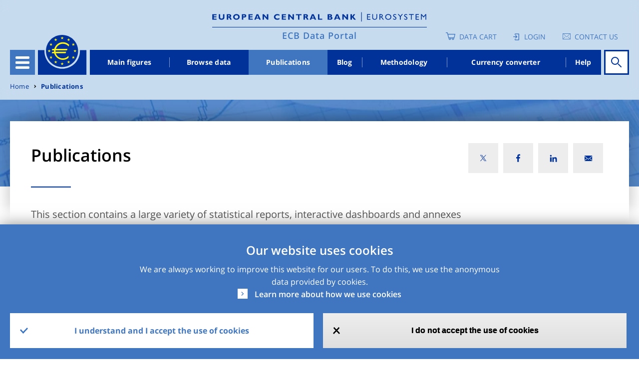

--- FILE ---
content_type: text/html; charset=UTF-8
request_url: https://data.ecb.europa.eu/publications
body_size: 17991
content:
<!DOCTYPE html>
<html lang="en" dir="ltr" prefix="content: http://purl.org/rss/1.0/modules/content/  dc: http://purl.org/dc/terms/  foaf: http://xmlns.com/foaf/0.1/  og: http://ogp.me/ns#  rdfs: http://www.w3.org/2000/01/rdf-schema#  schema: http://schema.org/  sioc: http://rdfs.org/sioc/ns#  sioct: http://rdfs.org/sioc/types#  skos: http://www.w3.org/2004/02/skos/core#  xsd: http://www.w3.org/2001/XMLSchema# ">
<head>
  <meta charset="utf-8" />
<style>/* @see https://github.com/aFarkas/lazysizes#broken-image-symbol */.js img.lazyload:not([src]) { visibility: hidden; }/* @see https://github.com/aFarkas/lazysizes#automatically-setting-the-sizes-attribute */.js img.lazyloaded[data-sizes=auto] { display: block; width: 100%; }</style>
<script>var _paq = _paq || [];(function(){var u=(("https:" == document.location.protocol) ? "https://ecbdata.matomo.cloud/" : "http://ecbdata.matomo.cloud/");_paq.push(["setSiteId", "3"]);_paq.push(["setTrackerUrl", u+"matomo.php"]);_paq.push(["setDoNotTrack", 1]);_paq.push(['requireConsent']);if (!window.matomo_search_results_active) {_paq.push(["trackPageView"]);}_paq.push(["setIgnoreClasses", ["no-tracking","colorbox"]]);_paq.push(["enableLinkTracking"]);var d=document,g=d.createElement("script"),s=d.getElementsByTagName("script")[0];g.type="text/javascript";g.defer=true;g.async=true;g.src=u+"matomo.js";s.parentNode.insertBefore(g,s);})();</script>
<meta name="description" content="This section contains a large variety of statistical reports, interactive dashboards and annexes to the European Central Bank’s official publications." />
<link rel="canonical" href="https://data.ecb.europa.eu/publications" />
<meta name="MobileOptimized" content="width" />
<meta name="HandheldFriendly" content="true" />
<meta name="viewport" content="width=device-width, initial-scale=1.0" />
<style>div#sliding-popup, div#sliding-popup .eu-cookie-withdraw-banner, .eu-cookie-withdraw-tab {background: #4076bf} div#sliding-popup.eu-cookie-withdraw-wrapper { background: transparent; } #sliding-popup h1, #sliding-popup h2, #sliding-popup h3, #sliding-popup p, #sliding-popup label, #sliding-popup div, .eu-cookie-compliance-more-button, .eu-cookie-compliance-secondary-button, .eu-cookie-withdraw-tab { color: #ffffff;} .eu-cookie-withdraw-tab { border-color: #ffffff;}</style>
<link rel="icon" href="/themes/custom/edp/favicon.ico" type="image/vnd.microsoft.icon" />
<link rel="alternate" hreflang="en" href="https://data.ecb.europa.eu/publications" />
<style>
    .layout-container {
      background-image: url(/sites/default/files/styles/lp_background_banner_max/public/2021-11/header_image.jpeg?itok=rvb_Q5-0);
    }
    @media (max-width: 558px) {
      .layout-container {
        background-image: url(/sites/default/files/styles/lp_background_banner_m/public/2021-11/header_image.jpeg?itok=4KlK4nTx);
      }
    }
    @media (min-width: 559px) and (max-width: 767px) {
      .layout-container {
        background-image: url(/sites/default/files/styles/lp_background_banner_m/public/2021-11/header_image.jpeg?itok=4KlK4nTx);
      }
    }
    @media (min-width: 768px) and (max-width: 1022px) {
      .layout-container {
        background-image: url(/sites/default/files/styles/lp_background_banner_l/public/2021-11/header_image.jpeg?itok=IeqedCeA);
      }
    }
    @media (min-width: 1023px) and (max-width: 1250px) {
      .layout-container {
        background-image: url(/sites/default/files/styles/lp_background_banner_l/public/2021-11/header_image.jpeg?itok=IeqedCeA);
      }
    }
    @media (min-width: 1251px) {
      .layout-container {
        background-image: url(/sites/default/files/styles/lp_background_banner_max/public/2021-11/header_image.jpeg?itok=rvb_Q5-0);
      }
    }
    @media (max-width: 558px)and (min-device-pixel-ratio: 1.5) {
      .layout-container {
        background-image: url(/sites/default/files/styles/lp_background_banner_m/public/2021-11/header_image.jpeg?itok=4KlK4nTx);
      }
    }
    @media (min-width: 559px) and (max-width: 767px)and (min-device-pixel-ratio: 1.5) {
      .layout-container {
        background-image: url(/sites/default/files/styles/lp_background_banner_m/public/2021-11/header_image.jpeg?itok=4KlK4nTx);
      }
    }
    @media (min-width: 768px) and (max-width: 1022px)and (min-device-pixel-ratio: 1.5) {
      .layout-container {
        background-image: url(/sites/default/files/styles/lp_background_banner_l/public/2021-11/header_image.jpeg?itok=IeqedCeA);
      }
    }
    @media (min-width: 1023px) and (max-width: 1250px)and (min-device-pixel-ratio: 1.5) {
      .layout-container {
        background-image: url(/sites/default/files/styles/lp_background_banner_l/public/2021-11/header_image.jpeg?itok=IeqedCeA);
      }
    }
    @media (min-width: 1023px) and (max-width: 1250px)and (min-device-pixel-ratio: 1.5) {
      .layout-container {
        background-image: url(/sites/default/files/styles/lp_background_banner_l/public/2021-11/header_image.jpeg?itok=IeqedCeA);
      }
    }
    @media (min-width: 1251px)and (min-device-pixel-ratio: 1.5) {
      .layout-container {
        background-image: url(/sites/default/files/styles/lp_background_banner_max/public/2021-11/header_image.jpeg?itok=rvb_Q5-0);
      }
    }</style>

  <title>Publications | ECB Data Portal</title>
  <link rel="stylesheet" media="all" href="/sites/default/files/css/css_zO8Q6m8m88AZx3OWBr59h4bDQ86z_5HtdWCKscOIWu0.css?delta=0&amp;language=en&amp;theme=edp&amp;include=[base64]" />
<link rel="stylesheet" media="all" href="/sites/default/files/css/css_9O05IN3jDK5CsXgovF5_454T_1BNMNKKE6Qdg2kXO-k.css?delta=1&amp;language=en&amp;theme=edp&amp;include=[base64]" />

  
</head>
<body class="path-node page-node-type-landing-page">
<a href="#main-content" class="visually-hidden focusable">
  Skip to main content
</a>

  <div class="dialog-off-canvas-main-canvas" data-off-canvas-main-canvas>
    
<style>
	#advance-fake-overlay {
		position: fixed;
		display: none;
		top: 0;
		right: 0;
		bottom: 0;
		left: 0;
		height: 100vh;

		border: 1px solid #979797;
		opacity: 0.58;
		background-color: #0B0A0A;

		z-index: 10;
	}

	#advance-fake-modal {
		position: fixed;
		display: none;
		top: 50%;
		left: 49.5% !important;
		transform: translate(-50%, -50%) !important;
		opacity: 1;
		background-color: #ffffff;
		z-index: 100;
		width: 90% !important;
		height: 646px !important;
		padding-top: 21px !important;
		overflow-y: hidden;
	}
	.search-results-page {
		overflow-x: hidden !important;
	}
	#advance-fake-overlay.show,
	#advance-fake-modal.show {
		display: block;
	}
</style>
<div id="advance-fake-overlay"></div>
<div id="advance-fake-modal">
	<div class="ajax-progress ajax-progress-throbber ajax-progress-parent-selector">
		<div class="throbber">&nbsp;</div>
	</div>
</div>
 <script>
  const currentUrlParams = new URLSearchParams(window.location.search);
  let showModalExists = currentUrlParams.get('showDatasetModal');
  if (showModalExists == 'true') {
    let fakeOverlay = document.getElementById("advance-fake-overlay");
    fakeOverlay.classList.add("show");
    let fakeModal = document.getElementById("advance-fake-modal");
    fakeModal.classList.add("show");
  }
</script>

<div class="layout-container ">
	<header role="banner" class="edp-page-header">
		
		<div class="container">
			<div class="header-top-wrapper">    <div class="logos-wrapper">
  <div class="header-logo">
          <a href="https://www.ecb.europa.eu" target="_blank" rel="home">
        <img class="headerImg-mobile" src="/themes/custom/edp/assets/svg/logo.svg" alt="Home" />
      </a>
      </div>
  <div class="headerline-mobile d-block d-sm-block d-md-none"></div>
  <div class="tag-line"><a href="/" rel="home">ECB Data Portal</a></div>
</div>


				<div class="user-account-wrapper">  
<div class="language-switcher-language-url settings-tray-editable block block--languageswitcher" role="navigation" data-drupal-settingstray="editable">
  
  

    <div class="language-switcher-wrapper">
  <div class="header-icon-list">
    
<div class="cart-block">
  <a href="/data-cart" class="empty-cart">Data Cart</a>
  </div>
  <div class="login-block login-image">
    <a href="/user/login" class="user-login">Login</a>
  </div>

<div class='contacts-block'>
<a class="icon-text" href="https://data.ecb.europa.eu/help/contact-us" target="_blank" rel="noopener noreferrer">Contact us</a>

</div>



  </div>
  </div>
</div>

</div>
			</div>
			<div class="header-wrapper">
				<div class="header-menu">
					<div class="hamburger">
						<button id="hamburger-button" class="navbar-toggler" type="button" data-toggle="collapse" data-target="#openSecondaryMenu" aria-expanded="false" aria-label="Toggle navigation">
							<div class="hamburger-button-content">
								<span></span>
								<span></span>
								<span></span>
								<span></span>
							</div>
						</button>
						  


      




<div class="secondary-menu">
																		<ul class="nav">
														<li class="nav-item secondary-menu-items  ">
																			<a href="/node/1" class="nav-link" data-drupal-link-system-path="node/1">Homepage</a>
											</li>
														<li class="nav-item secondary-menu-items  dropdown">
																			              <div class="menu-link">
                <a href="/main-figures" id="dropdown-menu-0" class="nav-link" data-drupal-link-system-path="node/964912">Main figures</a>
                <span class="show-hide anchor-plus"></span>
              </div>
															<div class="dropdown-menu" aria-labelledby=dropdown-menu-0>
									                  																			<ul class="nav">
														<li class="nav-item secondary-menu-items  ">
																			<a href="/main-figures/ecb-interest-rates-and-exchange-rates" class="nav-link" data-drupal-link-system-path="node/964913">ECB interest rates and exchange rates</a>
											</li>
														<li class="nav-item secondary-menu-items  ">
																			<a href="/main-figures/money-credit-and-banking" class="nav-link" data-drupal-link-system-path="node/4813945">Money, credit and banking</a>
											</li>
														<li class="nav-item secondary-menu-items  ">
																			<a href="/main-figures/inflation-and-other-prices/inflation" class="nav-link" data-drupal-link-system-path="node/964935">Inflation</a>
											</li>
														<li class="nav-item secondary-menu-items  ">
																			<a href="/main-figures/non-bank-financial-corporations" class="nav-link" data-drupal-link-system-path="node/4813938">Non-bank financial corporations</a>
											</li>
														<li class="nav-item secondary-menu-items  ">
																			<a href="/main-figures/macroeconomic-and-sectoral-indicators" class="nav-link" data-drupal-link-system-path="node/964922">Macroeconomic and sectoral indicators</a>
											</li>
														<li class="nav-item secondary-menu-items  ">
																			<a href="/main-figures/external-sector" class="nav-link" data-drupal-link-system-path="node/964919">External sector</a>
											</li>
														<li class="nav-item secondary-menu-items  ">
																			<a href="/main-figures/supervisory-banking-data" class="nav-link" data-drupal-link-system-path="node/2783208">Supervisory banking data</a>
											</li>
							</ul>
			
								</div>
																		</li>
														<li class="nav-item secondary-menu-items  dropdown">
																			              <div class="menu-link">
                <a href="/data" id="dropdown-menu-0" class="nav-link" data-drupal-link-system-path="node/1026927">Browse data</a>
                <span class="show-hide anchor-plus"></span>
              </div>
															<div class="dropdown-menu" aria-labelledby=dropdown-menu-0>
									                  																			<ul class="nav">
														<li class="nav-item secondary-menu-items  ">
																			<a href="/data/data-categories" class="nav-link" data-drupal-link-system-path="node/1026945">Data categories</a>
											</li>
														<li class="nav-item secondary-menu-items  ">
																			<a href="/data/concepts" class="nav-link" data-drupal-link-system-path="node/1026946">Concepts</a>
											</li>
														<li class="nav-item secondary-menu-items  ">
																			<a href="/data/geographical-areas" class="nav-link" data-drupal-link-system-path="node/1026947">Geographical areas</a>
											</li>
														<li class="nav-item secondary-menu-items  ">
																			<a href="/data/datasets" class="nav-link" data-drupal-link-system-path="node/1026948">Datasets</a>
											</li>
							</ul>
			
								</div>
																		</li>
														<li class="nav-item secondary-menu-items active ">
																			<a href="/publications" class="nav-link is-active" data-drupal-link-system-path="node/2046478" aria-current="page">Publications</a>
											</li>
														<li class="nav-item secondary-menu-items  ">
																			<a href="/ecb-data-blog" class="nav-link" data-drupal-link-system-path="node/1026928">Blog</a>
											</li>
														<li class="nav-item secondary-menu-items  ">
																			<a href="/methodology" class="nav-link" data-drupal-link-system-path="node/2045261">Methodology</a>
											</li>
														<li class="nav-item secondary-menu-items  ">
																			<a href="/currency-converter" class="nav-link" data-drupal-link-system-path="node/964911">Currency converter</a>
											</li>
							</ul>
			
		<div class="menu-buttons">
    
<div class="cart-block">
  <a href="/data-cart" class="empty-cart">Data Cart</a>
  </div>
  <div class="login-block login-image">
    <a href="/user/login" class="user-login">Login</a>
  </div>

<div class='contacts-block'>
<a class="icon-text" href="https://data.ecb.europa.eu/help/contact-us" target="_blank" rel="noopener noreferrer">Contact us</a>

</div>



	</div>
</div>

  


					</div>
					<a href="/" class="logo"></a>
					  


      




<div class="main-menu-wrapper">
      <ul class="nav-bar">
                                  <li class="nav-item ">
            <a href="/main-figures" data-drupal-link-system-path="node/964912">Main figures</a>
          </li>
                            <li class="nav-item ">
            <a href="/data" data-drupal-link-system-path="node/1026927">Browse data</a>
          </li>
                            <li class="nav-item is-active">
            <a href="/publications" data-drupal-link-system-path="node/2046478" class="is-active" aria-current="page">Publications</a>
          </li>
                            <li class="nav-item ">
            <a href="/ecb-data-blog" data-drupal-link-system-path="node/1026928">Blog</a>
          </li>
                            <li class="nav-item ">
            <a href="/methodology" data-drupal-link-system-path="node/2045261">Methodology</a>
          </li>
                            <li class="nav-item ">
            <a href="/currency-converter" data-drupal-link-system-path="node/964911">Currency converter</a>
          </li>
                            <li class="nav-item ">
            <a href="/help/data/overview" data-drupal-link-system-path="node/2940109">Help</a>
          </li>
                  </ul>
  </div>


  


																															
<div id="homepage-search" data-props=[base64] data-context=header_navigation></div>

																											</div>
			</div>
		</div>
	</header>


	

	  
  <div class="settings-tray-editable block block--breadcrumbs" data-drupal-settingstray="editable">

  
    

      

<div class="container">
<div class="edp-breadcum d-sm-none d-md-block d-lg-block">
  <nav aria-label="breadcrumb" class="">
    <ol class="breadcrumb">
              <li class="breadcrumb-item ">
                      <a href="/">Home</a>
                  </li>
              <li class="breadcrumb-item ">
                      <a href="/publications">Publications</a>
                  </li>
          </ol>
  </nav>
</div>
</div>

  
  </div>



	

	

	<main role="main">
		<a id="main-content" tabindex="-1"></a>
		
		<div class="container">
			  <div data-drupal-messages-fallback class="hidden"></div>


		</div>
					<div class="layout-content">
				  <article about="/publications">

  
    

  
  <div>
    


 <div class="layout layout--edp_page_headline_layout">
 <div class="containers-wrapper">
    <div class="container social-block-removed">
      <div class="layout layout--edp_page_headline_layout title-social-wrapper">
        <div class="row">

                    <div  class="layout__region layout__region--header_left col-md-8 col-sm-10 col-10 has-title">
                            
  <div class="block">

  
    

      
<h1>Publications</h1>

  
  </div>

                        </div>
                             <div  class="layout__region layout__region--header_right col-md-4 col-sm-2 col-2">
             
  <div class="block">

  
    

      

<div class="social-media-sharing">
  <div class="icon-btn"></div>
  <ul class="showData">
                    <li>
        <a  class="twitter share"
          href="#"
          onclick="window.open(&#039;https://twitter.com/intent/tweet?url=&#039;+encodeURIComponent(window.location.href),&#039;twitter_share&#039;,&#039;width=600,height=400&#039;); return false;"
          title="X">
                      <img alt="X" src="https://data.ecb.europa.eu/themes/custom/edp/assets/svg/twitter-x.svg">
                  </a>
      </li>
                <li>
        <a  class="facebook-share share"
          href="#"
          onclick="window.open(&#039;https://www.facebook.com/sharer/sharer.php?u=&#039;+encodeURIComponent(window.location.href),&#039;facebook_share&#039;,&#039;width=600,height=400&#039;); return false;"
          title="Facebook">
                      <img alt="Facebook" src="https://data.ecb.europa.eu/themes/custom/edp/assets/svg/facebook.svg">
                  </a>
      </li>
                <li>
        <a  class="linkedin share"
          href="#"
          onclick="window.open(&#039;https://www.linkedin.com/shareArticle?url=&#039;+encodeURIComponent(window.location.href),&#039;linkedin_share&#039;,&#039;width=600,height=400&#039;); return false;"
          title="Linkedin">
                      <img alt="Linkedin" src="https://data.ecb.europa.eu/themes/custom/edp/assets/svg/linkedin.svg">
                  </a>
      </li>
                <li>
        <a  class="email share"
          href="#"
          onclick="window.open(&#039;mailto:?subject= Check out this page in the ECB Data Portal&amp;body=’’&#039; + encodeURIComponent(&quot;Publications&quot;) +&#039;’’ in the ECB Data Portal can be accessed via the following link: &#039;+encodeURIComponent(window.location.href)); return false;"
          title="Email">
                      <img alt="Email" src="https://data.ecb.europa.eu/themes/custom/edp/assets/svg/mail.svg">
                  </a>
      </li>
      </ul>
</div>


  
  </div>

           </div>
                </div>
     </div>
   </div>
   </div>
   <div class="content-wrapper">
     <div class="container">
       <div class="row">
                    <div class=" col-lg-9 col-md-8">
             <div  class="layout__region layout__region--content-left">
                                
  <div class="block">

  
    

      


            <div class="landing-page__body wysiwyg"><p>This section contains a large variety of statistical reports, interactive dashboards and annexes to the European Central Bank’s official publications.</p></div>
      
  
  </div>

                            </div>
           </div>
                         </div>
     </div>
   </div>
 </div>
  <div class="layout layout--onecol">
    <div  class="layout__region layout__region--content">
      
<div class="views-element-container block">
  
  

    
  <div class = "publications_reports_block">
    <div class="report_section">
    <div class="report_title_section">
                              <h2>Interactive reports</h2>
                          <p></p>
        </div>
        <div class="reports_content">
        <div class="lower">
          <div>
 
<div class = "card-wrapper">
<div class = "box">
<div class="triangle-wrapper">
      <div class="topic-triangle"></div>
    </div>
  <div class = "header">
    <div class = "icon -book"> </div>
  </div>
      <div class = "content-box">
      <h2><a href = "/publications/ecbeurosystem-policy-and-exchange-rates">
        ECB/Eurosystem policy and exchange rates
      </a></h2>
    </div>
  </div>
</div>

<div class = "card-wrapper">
<div class = "box">
<div class="triangle-wrapper">
      <div class="topic-triangle"></div>
    </div>
  <div class = "header">
    <div class = "icon -credit-institute"> </div>
  </div>
      <div class = "content-box">
      <h2><a href = "/publications/money-credit-and-banking">
        Money, credit and banking
      </a></h2>
    </div>
  </div>
</div>

<div class = "card-wrapper">
<div class = "box">
<div class="triangle-wrapper">
      <div class="topic-triangle"></div>
    </div>
  <div class = "header">
    <div class = "icon -ncb"> </div>
  </div>
      <div class = "content-box">
      <h2><a href = "/publications/non-bank-financial-corporations">
        Non-bank financial corporations
      </a></h2>
    </div>
  </div>
</div>

<div class = "card-wrapper">
<div class = "box">
<div class="triangle-wrapper">
      <div class="topic-triangle"></div>
    </div>
  <div class = "header">
    <div class = "icon -monetary-policy"> </div>
  </div>
      <div class = "content-box">
      <h2><a href = "/publications/financial-markets-and-interest-rates-0">
        Financial markets and interest rates
      </a></h2>
    </div>
  </div>
</div>

<div class = "card-wrapper">
<div class = "box">
<div class="triangle-wrapper">
      <div class="topic-triangle"></div>
    </div>
  <div class = "header">
    <div class = "icon -analysis-2"> </div>
  </div>
      <div class = "content-box">
      <h2><a href = "/publications/macroeconomic-and-sectoral-statistics">
        Macroeconomic and sectoral statistics
      </a></h2>
    </div>
  </div>
</div>

<div class = "card-wrapper">
<div class = "box">
<div class="triangle-wrapper">
      <div class="topic-triangle"></div>
    </div>
  <div class = "header">
    <div class = "icon -collab-eu"> </div>
  </div>
      <div class = "content-box">
      <h2><a href = "/publications/balance-payments-and-other-external-statistics">
        Balance of payments and other external statistics
      </a></h2>
    </div>
  </div>
</div>

<div class = "card-wrapper">
<div class = "box">
<div class="triangle-wrapper">
      <div class="topic-triangle"></div>
    </div>
  <div class = "header">
    <div class = "icon -controlling"> </div>
  </div>
      <div class = "content-box">
      <h2><a href = "/publications/payments-statistics">
        Payments statistics
      </a></h2>
    </div>
  </div>
</div>

<div class = "card-wrapper">
<div class = "box">
<div class="triangle-wrapper">
      <div class="topic-triangle"></div>
    </div>
  <div class = "header">
    <div class = "icon -banking-supervision"> </div>
  </div>
      <div class = "content-box">
      <h2><a href = "/publications/supervisory-banking-statistics">
        Supervisory banking statistics
      </a></h2>
    </div>
  </div>
</div>

</div>

          </div>
        </div>
    </div>
  </div>
</div>

    </div>
  </div>
  <div class="layout layout--onecol">
    <div  class="layout__region layout__region--content">
      
<div class="block">
  
  

                
<div class="image-teaser-wrapper change_order white_bg">
  <div class="container">
    <div class="row">
      <div class="image-block col-lg-6" onclick="window.location.href=`https://www.ecb.europa.eu/pub/economic-bulletin/html/index.en.html`">
        

            <div class="image-teaser__field-image"><div class="media media--type-image media--view-mode-facts-in-focus">
  
      

  <div class="image__field-media-image">
    <div class="field__label font-weight-bold visually-hidden">
      Image    </div>
                  <div class="field__item">    <picture>
                  <source srcset="/sites/default/files/styles/facts_in_focus_l_600x500/public/2021-11/10_Macroeconomy.webp?itok=zgKHr-4s 1x" media="(min-width: 1251px)" type="image/webp" width="600" height="500"/>
              <source srcset="/sites/default/files/styles/facts_in_focus_l_600x500/public/2021-11/10_Macroeconomy.webp?itok=zgKHr-4s 1x" media="(min-width: 1023px) and (max-width: 1250px)" type="image/webp" width="600" height="500"/>
              <source srcset="/sites/default/files/styles/facts_in_focus_m_340x600/public/2021-11/10_Macroeconomy.webp?itok=UUeOX0ui 1x" media="(min-width: 768px) and (max-width: 1022px)" type="image/webp" width="340" height="600"/>
              <source srcset="/sites/default/files/styles/facts_in_focus_s_380x290/public/2021-11/10_Macroeconomy.webp?itok=VB0tW83l 1x" media="(min-width: 559px) and (max-width: 767px)" type="image/webp" width="380" height="290"/>
              <source srcset="/sites/default/files/styles/facts_in_focus_s_380x290/public/2021-11/10_Macroeconomy.webp?itok=VB0tW83l 1x" media="(max-width: 558px)" type="image/webp" width="380" height="290"/>
              <source srcset="/sites/default/files/styles/facts_in_focus_l_600x500/public/2021-11/10_Macroeconomy.jpg?itok=zgKHr-4s 1x" media="(min-width: 1251px)" type="image/jpeg" width="600" height="500"/>
              <source srcset="/sites/default/files/styles/facts_in_focus_l_600x500/public/2021-11/10_Macroeconomy.jpg?itok=zgKHr-4s 1x" media="(min-width: 1023px) and (max-width: 1250px)" type="image/jpeg" width="600" height="500"/>
              <source srcset="/sites/default/files/styles/facts_in_focus_m_340x600/public/2021-11/10_Macroeconomy.jpg?itok=UUeOX0ui 1x" media="(min-width: 768px) and (max-width: 1022px)" type="image/jpeg" width="340" height="600"/>
              <source srcset="/sites/default/files/styles/facts_in_focus_s_380x290/public/2021-11/10_Macroeconomy.jpg?itok=VB0tW83l 1x" media="(min-width: 559px) and (max-width: 767px)" type="image/jpeg" width="380" height="290"/>
              <source srcset="/sites/default/files/styles/facts_in_focus_s_380x290/public/2021-11/10_Macroeconomy.jpg?itok=VB0tW83l 1x" media="(max-width: 558px)" type="image/jpeg" width="380" height="290"/>
                  
<img loading="lazy" width="600" height="500" src="/sites/default/files/styles/facts_in_focus_l_600x500/public/2021-11/10_Macroeconomy.jpg?itok=zgKHr-4s" alt="10_Macroeconomy.jpg" typeof="foaf:Image" class="img-fluid" />

  </picture>

</div>
              </div>

  </div>
</div>
      
        <div class="triangle-wrapper">
          <div class="topic-triangle"></div>
        </div>
      </div>
      <div class="image-info-wrapper col-lg-6">
        <div class="section-label"></div>
        <div class="section-amount"><h2></h2></div>
        <div id="economic_bulletin"class="section-title-link"><h2>

            <div class="image-teaser__field-link"><a href="https://www.ecb.europa.eu/pub/economic-bulletin/html/index.en.html">Economic Bulletin</a></div>
      </h2></div>
        <div class="section-description">

            <div class="image-teaser__field-description">  <p>The Economic Bulletin presents information which forms the basis for the ECB’s monetary policy decisions. We release it eight times a year, two weeks after each monetary policy meeting. It provides insights into economic developments and the outlook for the economy.</p>


</div>
      </div>
        <div class="section-link">
          

            <div class="image-teaser__field-section-link"><a href="https://www.ecb.europa.eu/pub/economic-bulletin/html/index.en.html">Read more</a></div>
      
          <div class="social-share-block dropup" type="button" data-toggle="dropdown">
            <ul id="blogSharingLinks" class="dropdown-menu">
                                                            <li>
                  <a id="Email" class="blog-sharing-link"     
                     href="mailto:?subject=Economic Bulletin -  - Economic Bulletin&amp;body=The Economic Bulletin presents information which forms the basis for the ECB’s monetary policy decisions. We release it eight times a year, two weeks after each monetary policy meeting. It provides insights into economic developments and the outlook for the economy. Read more: https://www.ecb.europa.eu/pub/economic-bulletin/html/index.en.html."
                     title="Email">
                                          <img alt="Email" src="themes/custom/edp/assets/svg/mail_facts_in_focus.svg">
                                      </a>
                </li>
                                              <li>
                  <a id="Linkedin" class="blog-sharing-link"     
                     href="https://www.linkedin.com/shareArticle?url=https%3A%2F%2Fwww.ecb.europa.eu%2Fpub%2Feconomic-bulletin%2Fhtml%2Findex.en.html"
                     title="Linkedin">
                                          <img alt="Linkedin" src="themes/custom/edp/assets/svg/linkedin_facts_in_focus.svg">
                                      </a>
                </li>
                                              <li>
                  <a id="Facebook" class="blog-sharing-link"     
                     href="https://www.facebook.com/sharer/sharer.php?u=https%3A%2F%2Fwww.ecb.europa.eu%2Fpub%2Feconomic-bulletin%2Fhtml%2Findex.en.html"
                     title="Facebook">
                                          <img alt="Facebook" src="themes/custom/edp/assets/svg/facebook_facts_in_focus.svg">
                                      </a>
                </li>
                                              <li>
                  <a id="Twitter" class="blog-sharing-link"     
                     href="https://twitter.com/intent/tweet?url=https%3A%2F%2Fwww.ecb.europa.eu%2Fpub%2Feconomic-bulletin%2Fhtml%2Findex.en.html&amp;text=The+Economic+Bulletin+presents+information+which+forms+the+basis+for+the+ECB%E2%80%99s+monetary+policy+decisions.+We+release+it+eight+times+a+year%2C+two+weeks+after+each+monetary+policy+meeting.+It+provides+insights+into+economic+developments+and+the+outlook+for+the+economy.&amp;hashtags=ECB%2CTest"
                     title="Twitter">
                                          <img alt="Twitter" src="themes/custom/edp/assets/svg/twitter_facts_in_focus.svg">
                                      </a>
                </li>
                          </ul>
          </div>
        </div>
      </div>
    </div>
  </div>
</div>
</div>

<div class="block">
  
  

    
	<div class="publications_dashboard_block">
    
                        <h2>Dashboards</h2>
                  
    <div class="slick blazy slick--field slick--field-publication slick--field-publication--full slick--optionset--publication-dashboard slick--multiple-view" data-blazy=""><div id="slick-91362c2c8c6" data-slick="{&quot;count&quot;:7,&quot;total&quot;:7,&quot;infinite&quot;:false,&quot;lazyLoad&quot;:&quot;blazy&quot;,&quot;rows&quot;:0,&quot;slidesPerRow&quot;:4,&quot;slidesToShow&quot;:4,&quot;slidesToScroll&quot;:4,&quot;responsive&quot;:[{&quot;breakpoint&quot;:767,&quot;settings&quot;:{&quot;infinite&quot;:false,&quot;waitForAnimate&quot;:false}},{&quot;breakpoint&quot;:868,&quot;settings&quot;:{&quot;infinite&quot;:false,&quot;slidesPerRow&quot;:2,&quot;slidesToShow&quot;:2,&quot;slidesToScroll&quot;:2,&quot;waitForAnimate&quot;:false}},{&quot;breakpoint&quot;:1024,&quot;settings&quot;:{&quot;infinite&quot;:false,&quot;slidesToShow&quot;:2,&quot;slidesToScroll&quot;:2,&quot;waitForAnimate&quot;:false}}]}" class="slick__slider">  <div class="slick__slide slide slide--0">  <div class="paragraph paragraph--type--pdashboard paragraph--view-mode--default">
          <div class="source_image">
        <a href = "/data/datasets/ICP/dashboard">  

            <div class="pdashboard__field-image">  
<img loading="lazy" src="/sites/default/files/styles/publication_dashboard/public/2022-01/piggybank_1000x750.jpg?itok=mtqDvc2v" width="215" height="161" alt="Pension_funds" typeof="foaf:Image" class="img-fluid" />


</div>
      </a>
      </div>
      <div class="source_title">
        <a href = "/data/datasets/ICP/dashboard">  

            <div class="pdashboard__field-title">Inflation dashboard</div>
      </a>
      </div>
      </div>
</div>
  <div class="slick__slide slide slide--1">  <div class="paragraph paragraph--type--pdashboard paragraph--view-mode--default">
          <div class="source_image">
        <a href = "https://data.ecb.europa.eu/data/datasets/MIR/dashboard">  

            <div class="pdashboard__field-image">  
<img loading="lazy" src="/sites/default/files/styles/publication_dashboard/public/2021-11/2_BankInterestRate_.jpg?itok=jwCRiKao" width="215" height="161" alt="2_Bankinterestrates.jpg" typeof="foaf:Image" class="img-fluid" />


</div>
      </a>
      </div>
      <div class="source_title">
        <a href = "https://data.ecb.europa.eu/data/datasets/MIR/dashboard">  

            <div class="pdashboard__field-title">Bank interest rates</div>
      </a>
      </div>
      </div>
</div>
  <div class="slick__slide slide slide--2">  <div class="paragraph paragraph--type--pdashboard paragraph--view-mode--default">
          <div class="source_image">
        <a href = "/data/datasets/PAY/dashboard">  

            <div class="pdashboard__field-image">  
<img loading="lazy" src="/sites/default/files/styles/publication_dashboard/public/2025-07/card_payment.jpeg?itok=CMZ1eKaT" width="241" height="161" alt="Card_payment" typeof="foaf:Image" class="img-fluid" />


</div>
      </a>
      </div>
      <div class="source_title">
        <a href = "/data/datasets/PAY/dashboard">  

            <div class="pdashboard__field-title">Payment statistics dashboard</div>
      </a>
      </div>
      </div>
</div>
  <div class="slick__slide slide slide--3">  <div class="paragraph paragraph--type--pdashboard paragraph--view-mode--default">
          <div class="source_image">
        <a href = "/data/datasets/SUP/dashboard">  

            <div class="pdashboard__field-image">  
<img loading="lazy" src="/sites/default/files/styles/publication_dashboard/public/2023-06/20201218-ESRB_Chart360_560x360_0.jpg?itok=F-0lBNcn" width="250" height="161" alt="dashboard" typeof="foaf:Image" class="img-fluid" />


</div>
      </a>
      </div>
      <div class="source_title">
        <a href = "/data/datasets/SUP/dashboard">  

            <div class="pdashboard__field-title">Supervisory dashboard</div>
      </a>
      </div>
      </div>
</div>
  <div class="slick__slide slide slide--4">  <div class="paragraph paragraph--type--pdashboard paragraph--view-mode--default">
          <div class="source_image">
        <a href = "/data/datasets/GFS/dashboard">  

            <div class="pdashboard__field-image">  
<img loading="lazy" src="/sites/default/files/styles/publication_dashboard/public/2021-11/6_CompetitivnessIndicators_.jpg?itok=jzsi9HC7" width="215" height="161" alt="6_CompetitivenessIndicators.jpg" typeof="foaf:Image" class="img-fluid" />


</div>
      </a>
      </div>
      <div class="source_title">
        <a href = "/data/datasets/GFS/dashboard">  

            <div class="pdashboard__field-title">Fiscal dashboard</div>
      </a>
      </div>
      </div>
</div>
  <div class="slick__slide slide slide--5">  <div class="paragraph paragraph--type--pdashboard paragraph--view-mode--default">
          <div class="source_image">
        <a href = "/data/datasets/QSA/dashboard">  

            <div class="pdashboard__field-image">  
<img loading="lazy" src="/sites/default/files/styles/publication_dashboard/public/2021-11/8_FinancingDynam_.jpg?itok=TkvfzyeQ" width="215" height="161" alt="8_FinancingDynam.jpg" typeof="foaf:Image" class="img-fluid" />


</div>
      </a>
      </div>
      <div class="source_title">
        <a href = "/data/datasets/QSA/dashboard">  

            <div class="pdashboard__field-title">Financial accounts dashboard</div>
      </a>
      </div>
      </div>
</div>
  <div class="slick__slide slide slide--6">  <div class="paragraph paragraph--type--pdashboard paragraph--view-mode--default">
          <div class="source_image">
        <a href = "/data/datasets/BPS/dashboard">  

            <div class="pdashboard__field-image">  
<img loading="lazy" src="/sites/default/files/styles/publication_dashboard/public/2021-11/7_External%20sector.jpg?itok=J5RAuf1i" width="215" height="161" alt="7_Externalsector.jpg" typeof="foaf:Image" class="img-fluid" />


</div>
      </a>
      </div>
      <div class="source_title">
        <a href = "/data/datasets/BPS/dashboard">  

            <div class="pdashboard__field-title">Balance of payments</div>
      </a>
      </div>
      </div>
</div>
</div>
          <nav class="slick__arrow">
        <button type="button" data-role="none" class="slick-prev" aria-label="Previous" tabindex="0">Previous</button><button type="button" data-role="none" class="slick-next" aria-label="Next" tabindex="0">Next</button>
      </nav>
    </div>

	</div>
</div>

<div class="block">
  
  

                
<div class="image-teaser-wrapper white_bg">
  <div class="container">
    <div class="row">
      <div class="image-block col-lg-6" onclick="window.location.href=`https://www.esrb.europa.eu/pub/rd/html/index.en.html`">
        

            <div class="image-teaser__field-image"><div class="media media--type-image media--view-mode-facts-in-focus">
  
      

  <div class="image__field-media-image">
    <div class="field__label font-weight-bold visually-hidden">
      Image    </div>
                  <div class="field__item">    <picture>
                  <source srcset="/sites/default/files/styles/facts_in_focus_l_600x500/public/2021-11/8_FinancingDynam_.webp?itok=nbGfeWWu 1x" media="(min-width: 1251px)" type="image/webp" width="600" height="500"/>
              <source srcset="/sites/default/files/styles/facts_in_focus_l_600x500/public/2021-11/8_FinancingDynam_.webp?itok=nbGfeWWu 1x" media="(min-width: 1023px) and (max-width: 1250px)" type="image/webp" width="600" height="500"/>
              <source srcset="/sites/default/files/styles/facts_in_focus_m_340x600/public/2021-11/8_FinancingDynam_.webp?itok=hK7_tNRM 1x" media="(min-width: 768px) and (max-width: 1022px)" type="image/webp" width="340" height="600"/>
              <source srcset="/sites/default/files/styles/facts_in_focus_s_380x290/public/2021-11/8_FinancingDynam_.webp?itok=HEKRiCxq 1x" media="(min-width: 559px) and (max-width: 767px)" type="image/webp" width="380" height="290"/>
              <source srcset="/sites/default/files/styles/facts_in_focus_s_380x290/public/2021-11/8_FinancingDynam_.webp?itok=HEKRiCxq 1x" media="(max-width: 558px)" type="image/webp" width="380" height="290"/>
              <source srcset="/sites/default/files/styles/facts_in_focus_l_600x500/public/2021-11/8_FinancingDynam_.jpg?itok=nbGfeWWu 1x" media="(min-width: 1251px)" type="image/jpeg" width="600" height="500"/>
              <source srcset="/sites/default/files/styles/facts_in_focus_l_600x500/public/2021-11/8_FinancingDynam_.jpg?itok=nbGfeWWu 1x" media="(min-width: 1023px) and (max-width: 1250px)" type="image/jpeg" width="600" height="500"/>
              <source srcset="/sites/default/files/styles/facts_in_focus_m_340x600/public/2021-11/8_FinancingDynam_.jpg?itok=hK7_tNRM 1x" media="(min-width: 768px) and (max-width: 1022px)" type="image/jpeg" width="340" height="600"/>
              <source srcset="/sites/default/files/styles/facts_in_focus_s_380x290/public/2021-11/8_FinancingDynam_.jpg?itok=HEKRiCxq 1x" media="(min-width: 559px) and (max-width: 767px)" type="image/jpeg" width="380" height="290"/>
              <source srcset="/sites/default/files/styles/facts_in_focus_s_380x290/public/2021-11/8_FinancingDynam_.jpg?itok=HEKRiCxq 1x" media="(max-width: 558px)" type="image/jpeg" width="380" height="290"/>
                  
<img loading="lazy" width="600" height="500" src="/sites/default/files/styles/facts_in_focus_l_600x500/public/2021-11/8_FinancingDynam_.jpg?itok=nbGfeWWu" alt="8_FinancingDynam.jpg" typeof="foaf:Image" class="img-fluid" />

  </picture>

</div>
              </div>

  </div>
</div>
      
        <div class="triangle-wrapper">
          <div class="topic-triangle"></div>
        </div>
      </div>
      <div class="image-info-wrapper col-lg-6">
        <div class="section-label"></div>
        <div class="section-amount"><h2></h2></div>
        <div id="risk_dashboard"class="section-title-link"><h2>

            <div class="image-teaser__field-link"><a href="https://www.esrb.europa.eu/pub/rd/html/index.en.html">Risk dashboard</a></div>
      </h2></div>
        <div class="section-description">

            <div class="image-teaser__field-description">  <p>The European Systemic Risk Board risk dashboard is a set of quantitative and qualitative indicators of systemic risk in the EU financial system. It is published quarterly and is accompanied by two annexes that explain the methodology and describe the indicators.</p>


</div>
      </div>
        <div class="section-link">
          

            <div class="image-teaser__field-section-link"><a href="https://www.esrb.europa.eu/pub/rd/html/index.en.html">Read more</a></div>
      
          <div class="social-share-block dropup" type="button" data-toggle="dropdown">
            <ul id="blogSharingLinks" class="dropdown-menu">
                                                            <li>
                  <a id="Email" class="blog-sharing-link"     
                     href="mailto:?subject=Risk dashboard -  - Risk dashboard&amp;body=The European Systemic Risk Board risk dashboard is a set of quantitative and qualitative indicators of systemic risk in the EU financial system. It is published quarterly and is accompanied by two annexes that explain the methodology and describe the indicators. Read more: https://www.esrb.europa.eu/pub/rd/html/index.en.html."
                     title="Email">
                                          <img alt="Email" src="themes/custom/edp/assets/svg/mail_facts_in_focus.svg">
                                      </a>
                </li>
                                              <li>
                  <a id="Linkedin" class="blog-sharing-link"     
                     href="https://www.linkedin.com/shareArticle?url=https%3A%2F%2Fwww.esrb.europa.eu%2Fpub%2Frd%2Fhtml%2Findex.en.html"
                     title="Linkedin">
                                          <img alt="Linkedin" src="themes/custom/edp/assets/svg/linkedin_facts_in_focus.svg">
                                      </a>
                </li>
                                              <li>
                  <a id="Facebook" class="blog-sharing-link"     
                     href="https://www.facebook.com/sharer/sharer.php?u=https%3A%2F%2Fwww.esrb.europa.eu%2Fpub%2Frd%2Fhtml%2Findex.en.html"
                     title="Facebook">
                                          <img alt="Facebook" src="themes/custom/edp/assets/svg/facebook_facts_in_focus.svg">
                                      </a>
                </li>
                                              <li>
                  <a id="Twitter" class="blog-sharing-link"     
                     href="https://twitter.com/intent/tweet?url=https%3A%2F%2Fwww.esrb.europa.eu%2Fpub%2Frd%2Fhtml%2Findex.en.html&amp;text=The+European+Systemic+Risk+Board+risk+dashboard+is+a+set+of+quantitative+and+qualitative+indicators+of+systemic+risk+in+the+EU+financial+system.+It+is+published+quarterly+and+is+accompanied+by+two+annexes+that+explain+the+methodology+and+describe+the+indicators.&amp;hashtags=ECB%2CTest"
                     title="Twitter">
                                          <img alt="Twitter" src="themes/custom/edp/assets/svg/twitter_facts_in_focus.svg">
                                      </a>
                </li>
                          </ul>
          </div>
        </div>
      </div>
    </div>
  </div>
</div>
</div>

<div class="block">
  
  

                
<div class="image-teaser-wrapper change_order white_bg">
  <div class="container">
    <div class="row">
      <div class="image-block col-lg-6" onclick="window.location.href=`https://www.bankingsupervision.europa.eu/banking/statistics/html/index.en.html`">
        

            <div class="image-teaser__field-image"><div class="media media--type-image media--view-mode-facts-in-focus">
  
      

  <div class="image__field-media-image">
    <div class="field__label font-weight-bold visually-hidden">
      Image    </div>
                  <div class="field__item">    <picture>
                  <source srcset="/sites/default/files/styles/facts_in_focus_l_600x500/public/2021-11/3_BanksBalanceSheet.webp?itok=kUzPpaL9 1x" media="(min-width: 1251px)" type="image/webp" width="600" height="500"/>
              <source srcset="/sites/default/files/styles/facts_in_focus_l_600x500/public/2021-11/3_BanksBalanceSheet.webp?itok=kUzPpaL9 1x" media="(min-width: 1023px) and (max-width: 1250px)" type="image/webp" width="600" height="500"/>
              <source srcset="/sites/default/files/styles/facts_in_focus_m_340x600/public/2021-11/3_BanksBalanceSheet.webp?itok=aKtu_wcS 1x" media="(min-width: 768px) and (max-width: 1022px)" type="image/webp" width="340" height="600"/>
              <source srcset="/sites/default/files/styles/facts_in_focus_s_380x290/public/2021-11/3_BanksBalanceSheet.webp?itok=HeyNsuAg 1x" media="(min-width: 559px) and (max-width: 767px)" type="image/webp" width="380" height="290"/>
              <source srcset="/sites/default/files/styles/facts_in_focus_s_380x290/public/2021-11/3_BanksBalanceSheet.webp?itok=HeyNsuAg 1x" media="(max-width: 558px)" type="image/webp" width="380" height="290"/>
              <source srcset="/sites/default/files/styles/facts_in_focus_l_600x500/public/2021-11/3_BanksBalanceSheet.jpg?itok=kUzPpaL9 1x" media="(min-width: 1251px)" type="image/jpeg" width="600" height="500"/>
              <source srcset="/sites/default/files/styles/facts_in_focus_l_600x500/public/2021-11/3_BanksBalanceSheet.jpg?itok=kUzPpaL9 1x" media="(min-width: 1023px) and (max-width: 1250px)" type="image/jpeg" width="600" height="500"/>
              <source srcset="/sites/default/files/styles/facts_in_focus_m_340x600/public/2021-11/3_BanksBalanceSheet.jpg?itok=aKtu_wcS 1x" media="(min-width: 768px) and (max-width: 1022px)" type="image/jpeg" width="340" height="600"/>
              <source srcset="/sites/default/files/styles/facts_in_focus_s_380x290/public/2021-11/3_BanksBalanceSheet.jpg?itok=HeyNsuAg 1x" media="(min-width: 559px) and (max-width: 767px)" type="image/jpeg" width="380" height="290"/>
              <source srcset="/sites/default/files/styles/facts_in_focus_s_380x290/public/2021-11/3_BanksBalanceSheet.jpg?itok=HeyNsuAg 1x" media="(max-width: 558px)" type="image/jpeg" width="380" height="290"/>
                  
<img loading="lazy" width="600" height="500" src="/sites/default/files/styles/facts_in_focus_l_600x500/public/2021-11/3_BanksBalanceSheet.jpg?itok=kUzPpaL9" alt="3_Banksbalancesheet.jpg" typeof="foaf:Image" class="img-fluid" />

  </picture>

</div>
              </div>

  </div>
</div>
      
        <div class="triangle-wrapper">
          <div class="topic-triangle"></div>
        </div>
      </div>
      <div class="image-info-wrapper col-lg-6">
        <div class="section-label"></div>
        <div class="section-amount"><h2></h2></div>
        <div id="supervisory_banking_statistics"class="section-title-link"><h2>

            <div class="image-teaser__field-link"><a href="https://www.bankingsupervision.europa.eu/banking/statistics/html/index.en.html">Supervisory banking statistics</a></div>
      </h2></div>
        <div class="section-description">

            <div class="image-teaser__field-description">  <p>The ECB publishes aggregated supervisory banking statistics on several aspects of banks designated as significant and less significant institutions, such as balance sheet composition and profitability, capital adequacy and leverage, asset quality, funding and liquidity.</p>


</div>
      </div>
        <div class="section-link">
          

            <div class="image-teaser__field-section-link"><a href="https://www.bankingsupervision.europa.eu/banking/statistics/html/index.en.html">Read more</a></div>
      
          <div class="social-share-block dropup" type="button" data-toggle="dropdown">
            <ul id="blogSharingLinks" class="dropdown-menu">
                                                            <li>
                  <a id="Email" class="blog-sharing-link"     
                     href="mailto:?subject=Supervisory banking statistics -  - Supervisory banking statistics&amp;body=The ECB publishes aggregated supervisory banking statistics on several aspects of banks designated as significant and less significant institutions, such as balance sheet composition and profitability, capital adequacy and leverage, asset quality, funding and liquidity.  Read more: https://www.bankingsupervision.europa.eu/banking/statistics/html/index.en.html."
                     title="Email">
                                          <img alt="Email" src="themes/custom/edp/assets/svg/mail_facts_in_focus.svg">
                                      </a>
                </li>
                                              <li>
                  <a id="Linkedin" class="blog-sharing-link"     
                     href="https://www.linkedin.com/shareArticle?url=https%3A%2F%2Fwww.bankingsupervision.europa.eu%2Fbanking%2Fstatistics%2Fhtml%2Findex.en.html"
                     title="Linkedin">
                                          <img alt="Linkedin" src="themes/custom/edp/assets/svg/linkedin_facts_in_focus.svg">
                                      </a>
                </li>
                                              <li>
                  <a id="Facebook" class="blog-sharing-link"     
                     href="https://www.facebook.com/sharer/sharer.php?u=https%3A%2F%2Fwww.bankingsupervision.europa.eu%2Fbanking%2Fstatistics%2Fhtml%2Findex.en.html"
                     title="Facebook">
                                          <img alt="Facebook" src="themes/custom/edp/assets/svg/facebook_facts_in_focus.svg">
                                      </a>
                </li>
                                              <li>
                  <a id="Twitter" class="blog-sharing-link"     
                     href="https://twitter.com/intent/tweet?url=https%3A%2F%2Fwww.bankingsupervision.europa.eu%2Fbanking%2Fstatistics%2Fhtml%2Findex.en.html&amp;text=The+ECB+publishes+aggregated+supervisory+banking+statistics+on+several+aspects+of+banks+designated+as+significant+and+less+significant+institutions%2C+such+as+balance+sheet+composition+and+profitability%2C+capital+adequacy+and+leverage%2C+asset+quality%2C+funding+and+liquidity.+&amp;hashtags=ECB%2CTest"
                     title="Twitter">
                                          <img alt="Twitter" src="themes/custom/edp/assets/svg/twitter_facts_in_focus.svg">
                                      </a>
                </li>
                          </ul>
          </div>
        </div>
      </div>
    </div>
  </div>
</div>
</div>

    </div>
  </div>
  <div class="layout layout--onecol">
    <div >
      
    </div>
  </div>

  </div>

</article>


			</div>
					
		
		
		<div class="layout-content-bottom">
			  
<div class="settings-tray-editable block block--loginmodal" data-drupal-settingstray="editable">
  
  

    
<div id="edpLoginModal" class="modal edp-login-modal" tabindex="-1" role="dialog">
  <div class="modal-dialog" role="document">
    <div class="modal-content">
      <div class="modal-header">
        <button type="button" class="close" data-dismiss="modal" aria-label="Close">
          <span aria-hidden="true">&times;</span>
        </button>
      </div>
      <div class="modal-body">
        <ul class="tabs">
          <li class="active" rel="login">Login</li>
          <li rel="registration">Register</li>
        </ul>
        <div class="tab_container">
          <h3 class="d_active tab_heading" rel="login">Login</h3>
          <div id="login" class="tab_content">
            <div id="edp-user-login-form-wrapper"><form class="user-login-form" data-drupal-selector="user-login-form" action="/publications?destination=/publications" method="post" id="user-login-form" accept-charset="UTF-8">
    
<input autocomplete="off" data-drupal-selector="form-wz3asmqfrjxgamyyoqeicogv20sliigg5cnbiczv7b4" type="hidden" name="form_build_id" value="form-WZ3ASMqfRJXGAmYyOqeICoGV20sLiIGG5cnBICZv7b4" class="form-control" />
  
<input data-drupal-selector="edit-user-login-form" type="hidden" name="form_id" value="user_login_form" class="form-control" />


<div class="js-form-item form-item js-form-type-email form-item-name js-form-item-name form-group" data-id="attr-input-wrapper">
      <label for="edit-name" class="js-form-required form-required">Email</label>
          
<input autocorrect="none" autocapitalize="none" spellcheck="false" autocomplete="username" data-drupal-selector="edit-name" pattern="[a-zA-Z0-9._%+-]+@[a-zA-Z0-9.-]+\.[a-zA-Z]{2,4}$" data-msg-email="Please enter a valid email address." data-msg-maxlength="Email field has a maximum length of 254." data-msg-required="Email field is required." data-msg-pattern="Please enter a valid email address." type="email" id="edit-name" name="name" value="" size="15" maxlength="254" class="form-email required form-control" required="required" aria-required="true" />

        </div>


<div class="js-form-item form-item js-form-type-password form-item-pass js-form-item-pass form-group" data-id="attr-input-wrapper">
      <label for="edit-pass" class="js-form-required form-required">Password</label>
          
<input autocomplete="current-password" data-drupal-selector="edit-pass" data-msg-maxlength="Password field has a maximum length of 128." data-msg-required="Password field is required." type="password" id="edit-pass" name="pass" size="15" maxlength="128" class="required form-control" required="required" aria-required="true" />

        </div>
<div class="js-form-item form-item js-form-type-checkbox form-item-persistent-login js-form-item-persistent-login form-check">
  
<input data-drupal-selector="edit-persistent-login" type="checkbox" id="edit-persistent-login" name="persistent_login" value="1" class="form-checkbox form-check-input" />


  <label class="form-check-label option" for="edit-persistent-login">Remember me</label>

  
  </div>
<a href="/user/password" title="Send password reset instructions via email." class="request-password-link use-ajax" data-dialog-type="ajax" data-ajax-wrapper="edp-user-login-form-wrapper" data-ajax-focus="#edp-user-login-form-wrapper" data-progress-parent-selector="#edpLoginModal .modal-content" data-drupal-selector="edit-request-password" id="edit-request-password">Forgot your password?</a><div class="login-container js-form-wrapper form-wrapper" data-drupal-selector="edit-submit" id="edit-submit--2">  <input class="login-button button js-form-submit form-submit btn btn-primary" data-progress-parent-selector="#edpLoginModal .modal-content" data-drupal-selector="edit-button" data-disable-refocus="true" type="submit" id="edit-button" name="op" value="Login" />


</div>

</form>
</div>
          </div>
          <h3 class="tab_heading" rel="registration">Register</h3>
          <div id="registration" class="tab_content">
            <div id="edp-user-register-form-wrapper"><form class="user-register-form user-form" data-user-info-from-browser data-drupal-selector="user-register-form" action="/publications" method="post" id="user-register-form" accept-charset="UTF-8">
  <div class="intro-text"><p>Register to manage and store your data, data comparisons as favourites, create personalised dashboards or subscribe to email notifications on data updates.</p></div><div data-drupal-selector="edit-account" id="edit-account" class="js-form-wrapper form-wrapper">

<div class="js-form-item form-item js-form-type-email form-item-mail js-form-item-mail form-group" data-id="attr-input-wrapper">
      <label for="edit-mail" class="js-form-required form-required">Email</label>
          
<input data-drupal-selector="edit-mail" pattern="[a-zA-Z0-9._%+-]+@[a-zA-Z0-9.-]+\.[a-zA-Z]{2,4}$" data-msg-email="Please enter a valid email address." data-msg-maxlength="Email field has a maximum length of 254." data-msg-required="Email field is required." data-msg-pattern="Please enter a valid email address." type="email" id="edit-mail" name="mail" value="" size="60" maxlength="254" class="form-email required form-control" required="required" aria-required="true" />

        </div>


<div id="edit-pass--2" class="js-form-item form-item js-form-type-password-confirm form-item-pass js-form-item-pass form-no-label form-group" data-id="attr-input-wrapper">
        

<div class="js-form-item form-item js-form-type-password form-item-pass-pass1 js-form-item-pass-pass1 form-group" data-id="attr-input-wrapper">
      <label for="edit-pass-pass1" class="js-form-required form-required">Password <span class="passwordtooltip" data-toggle="tooltip" data-html="true" title="Password must be longer than 10 characters, must be a mix of upper and lower case letters, digits and special characters. The allowed special characters are: !#$%&amp;()*+,-/:;&lt;=&gt;?_.)">?</span></label>
          
<input class="password-field js-password-field required form-control" autocomplete="new-password" data-drupal-selector="edit-pass-pass1" pattern="^(?=.*[a-z])(?=.*[A-Z])(?=.*\d)(?=.*[!#$%&amp;()*+,-/:;&lt;=&gt;?_])[A-Za-z\d!#$%&amp;()*+,-/:;&lt;=&gt;?_]{10,}$" data-msg-maxlength="Password field has a maximum length of 128." data-msg-required="Password field is required." data-msg-pattern="Password format does not comply with the policy settings." type="password" id="edit-pass-pass1" name="pass[pass1]" size="25" maxlength="128" required="required" aria-required="true" />

        </div>


<div class="js-form-item form-item js-form-type-password form-item-pass-pass2 js-form-item-pass-pass2 form-group" data-id="attr-input-wrapper">
      <label for="edit-pass-pass2" class="js-form-required form-required">Confirm password</label>
          
<input class="password-confirm js-password-confirm required form-control" autocomplete="new-password" data-drupal-selector="edit-pass-pass2" data-msg-maxlength="Confirm password field has a maximum length of 128." data-msg-required="Confirm password field is required." data-rule-equalto="[name=&quot;pass[pass1]&quot;]" data-msg-equalto="(!) Passwords do not match" type="password" id="edit-pass-pass2" name="pass[pass2]" size="25" maxlength="128" required="required" aria-required="true" />

        </div>

        </div>
</div>
  
<input autocomplete="off" data-drupal-selector="form-kkoqsgyeczxvss32d842ipaesozpxy3uflrmyfitwug" type="hidden" name="form_build_id" value="form-KkoQsgyEcZXvsS32d842ipAEsoZpxY3uFLRMyFitWUg" class="form-control" />
  
<input data-drupal-selector="edit-user-register-form" type="hidden" name="form_id" value="user_register_form" class="form-control" />
<div class="field--type-entity-reference field--name-field-usage-context field--widget-options-select js-form-wrapper form-wrapper" data-drupal-selector="edit-field-usage-context-wrapper" id="edit-field-usage-context-wrapper">

<div class="js-form-item form-item js-form-type-select form-item-field-usage-context js-form-item-field-usage-context form-group" data-id="attr-input-wrapper">
      <label for="edit-field-usage-context">In what context do you use ECB Data Portal?</label>
        <select data-drupal-selector="edit-field-usage-context" id="edit-field-usage-context" name="field_usage_context" class="form-select custom-select"><option value="_none">Please choose one</option><option value="1">Business professional</option><option value="2">Economic enthusiast</option><option value="3">Journalist</option><option value="4">Researcher/Academic</option><option value="5">Student</option><option value="6">Teacher</option></select>
        </div>
</div>
<div class="field--type-boolean field--name-field-consent field--widget-boolean-checkbox js-form-wrapper form-wrapper" data-drupal-selector="edit-field-consent-wrapper" id="edit-field-consent-wrapper"><div class="js-form-item form-item js-form-type-checkbox form-item-field-consent-value js-form-item-field-consent-value form-check">
  
<input data-drupal-selector="edit-field-consent-value" aria-describedby="edit-field-consent-value--description" data-msg-required="The acknowledgement checkbox must be checked for successful registration." type="checkbox" id="edit-field-consent-value" name="field_consent[value]" value="1" class="form-checkbox required form-check-input" required="required" aria-required="true" />


  <label class="form-check-label option js-form-required form-required" for="edit-field-consent-value">I acknowledge</label>

  
      <small id="edit-field-consent-value--description" class="description form-text text-muted">
      I agree to the use of my personal data as described in the <a href="/privacy-statement-ecb-data-portal" target="_blank">Data Privacy Statement</a>.
    </small>
  </div>
</div>
<div data-drupal-selector="edit-actions" class="form-actions js-form-wrapper form-wrapper" id="edit-actions--2">  <input data-progress-parent-selector="#edpLoginModal .modal-content" data-drupal-selector="edit-submit" data-disable-refocus="true" type="submit" id="edit-submit--3" name="op" value="Submit" class="button button--primary js-form-submit form-submit btn btn-primary" />


</div>

</form>
</div>
          </div>
        </div>
      </div>
    </div>
  </div>
</div>
</div>

  <div class="settings-tray-editable block block--minimizeddatacomparison" data-drupal-settingstray="editable">

  
    

      <div class="hidden"><a href="/data-comparison/refresh-minimize" class="use-ajax" rel="noopener noreferrer nofollow" id="edp-refresh-minimize">Refresh</a></div>
<div class="edp-data-comparison-minimize-wrapper no-items toast show-all" role="alert" aria-live="assertive" aria-atomic="true">
  <span class="show-all-list"></span>
  <div class="timeseries-list">
      </div>
  <div class="toast-body">
          <span>Nothing in data comparison</span>
      </div>
</div>

<div class="discard-modal-wrapper modal fade" id="discardModal" tabindex="-1" role="dialog" aria-labelledby="discardModalLabel" aria-hidden="true">
  <div class="modal-dialog" role="document">
    <div class="modal-content">
      <div class="modal-header">
        <h5 class="modal-title" id="discardModalLabel">Discard data comparison?</h5>
        <button type="button" class="close" data-dismiss="modal" aria-label="Close" onclick="Drupal.discardModal()">
          <span class="close-btn" aria-hidden="true">&times;</span>
        </button>
      </div>
      <div class="modal-body">
        <p>Are you sure you want to discard the comparison?
              As a registered user you can save data comparisons in your favourites.</p>
        <span><a class="btn btn-cls" href="javascript:Drupal.edpComparisonDiscard('');">Discard</a></span>
      </div>
    </div>
  </div>
</div>

  
  </div>


		</div>
		<div id='backtotop' class='icon-btn backtotop rectangle'>
			<div class='actions-navigation-chevron-up'></div>
		</div>
	</main>
			<footer role="contentinfo" id="edp-page-footer">
			
			<div class="edp-footer-outer">  
  <div class="settings-tray-editable block block--edp-userfeedback" data-drupal-settingstray="editable">

  
    

      <div id="feedback" class="col-12">

	<div class="feedback__content-box content-box container">
		<div class="feedback__initial initial">
			<div class="feedback__title title">
				<p data-question="Are you happy with this page?">Are you happy with this page?</p>
			</div>
			<div class="feedback__button-group button-group">
				<a class="use-ajax  feedback__button btn button -inverted-color" href="#" id="feedback-yes" data-answer="Yes" tabindex="0">Yes</a>
				<a class="use-ajax feedback__button btn button -inverted-color" href="#" id="feedback-no" data-answer="No" tabindex="0">No</a>
			</div>
		</div>

		<div class="feedback__second second hidden ">
			<div class="feedback__title title">
				<p data-question="What made you unhappy?">What made you unhappy?</p>
			</div>
			<div class="feedback__button-group button-group">
																																	<a class="use-ajax feedback__button button -inverted-color" id="feedback-answer" href="#" tabindex="0" data-answer="Search problems" id="feedback-answer_1">Search problems</a>
																																																								<a class="use-ajax feedback__button button -inverted-color" id="feedback-answer" href="#" tabindex="0" data-answer="Performance problems" id="feedback-answer_2">Performance problems</a>
																																																								<a class="use-ajax feedback__button button -inverted-color" id="feedback-answer" href="#" tabindex="0" data-answer="API issues" id="feedback-answer_3">API issues</a>
																																																								<a class="use-ajax feedback__button button -inverted-color" id="feedback-answer" href="#" tabindex="0" data-answer="Lack of Metadata" id="feedback-answer_4">Lack of Metadata</a>
																																																								<a class="use-ajax feedback__button button -inverted-color" id="feedback-answer" href="#" tabindex="0" data-answer="Something Else" id="feedback-answer_5">Something Else</a>
																																																																																																																																	</div>
		</div>
		<div class="feedback__third third hidden">
			<div class="feedback__title title">
				<p data-question="Would you like to give us any additional feedback or suggest any improvement?">Would you like to give us any additional feedback or suggest any improvement?</p>
			</div>
			<div class="feedback__button-group button-group">
				<a class="use-ajax feedback__button button -inverted-color" href="#" id="feedback-add-yes" data-answer="Yes" tabindex="0">Yes</a>
				<a class="use-ajax feedback__button button -inverted-color" href="#" id="feedback-add-no" data-answer="No" tabindex="0">No</a>
			</div>
		</div>
		<div class="feedback__final final hidden">
			<div class="feedback__title title">
				<p data-question="Thank you for letting us know!">Thank you for letting us know!</p>
			</div>
		</div>
	</div>
</div>

  
  </div>

</div>
			<div class="edp-footer-inner">
			
				<div class="row footer-top">
					<div class="col-lg-6 col-md-4 col-xs-12 footer-top-left">  
<div class="settings-tray-editable block block--basic-text block--footersitedirectoryblock" data-drupal-settingstray="editable">
  
  

      
<div>
  


            <div class="basic-text__body wysiwyg"><p><a href="/services/site-directory">Site directory</a></p></div>
      
</div>
</div>

</div>
					<div class="col-lg-6 col-md-8 col-xs-12 footer-top-right">  
<div class="settings-tray-editable block block--basic-text block--footerfollowusblock" data-drupal-settingstray="editable">
  
  

      
<div>
  


            <div class="basic-text__body wysiwyg"><p><a href="https://www.ecb.europa.eu/services/socialmedia/html/index.en.html">FOLLOW US</a></p></div>
      
</div>
</div>

  <div class="settings-tray-editable block-social-media-links block block--socialmedialinks" data-drupal-settingstray="editable">

  
    

      

<ul class="social-media-links--platforms platforms inline horizontal">
      <li>
      <a class="social-media-link-icon--twitter" href="https://www.twitter.com/ecb"  >
        <span class='fab fa-twitter fa-2x'></span>
      </a>

                        <br />
        
        <span><a class="social-media-link--twitter mediaIcons" title="Twitter" href="https://www.twitter.com/ecb" >Twitter</a></span>
          </li>
      <li>
      <a class="social-media-link-icon--linkedin" href="https://www.linkedin.com/company/european-central-bank"  >
        <span class='fab fa-linkedin fa-2x'></span>
      </a>

                        <br />
        
        <span><a class="social-media-link--linkedin mediaIcons" title="LinkedIn" href="https://www.linkedin.com/company/european-central-bank" >LinkedIn</a></span>
          </li>
      <li>
      <a class="social-media-link-icon--instagram" href="https://www.instagram.com/europeancentralbank/"  >
        <span class='fab fa-instagram fa-2x'></span>
      </a>

                        <br />
        
        <span><a class="social-media-link--instagram mediaIcons" title="Instagram" href="https://www.instagram.com/europeancentralbank/" >Instagram</a></span>
          </li>
      <li>
      <a class="social-media-link-icon--youtube" href="https://www.youtube.com/user/ecbeuro"  >
        <span class='fab fa-youtube fa-2x'></span>
      </a>

                        <br />
        
        <span><a class="social-media-link--youtube mediaIcons" title="Youtube" href="https://www.youtube.com/user/ecbeuro" >Youtube</a></span>
          </li>
      <li>
      <a class="social-media-link-icon--flickr" href="https://www.flickr.com/photos/europeancentralbank/sets/"  >
        <span class='fab fa-flickr fa-2x'></span>
      </a>

                        <br />
        
        <span><a class="social-media-link--flickr mediaIcons" title="Flickr" href="https://www.flickr.com/photos/europeancentralbank/sets/" >Flickr</a></span>
          </li>
      <li>
      <a class="social-media-link-icon--sound-cloud" href="https://soundcloud.com/europeancentralbank"  >
        <span class='fab fa-sound-cloud fa-2x'></span>
      </a>

                        <br />
        
        <span><a class="social-media-link--sound-cloud mediaIcons" title="Sound Cloud" href="https://soundcloud.com/europeancentralbank" >Sound Cloud</a></span>
          </li>
      <li>
      <a class="social-media-link-icon--rss" href="https://www.ecb.europa.eu/home/html/rss.en.html"  >
        <span class='fa fa-rss fa-2x'></span>
      </a>

                        <br />
        
        <span><a class="social-media-link--rss mediaIcons" title="RSS" href="https://www.ecb.europa.eu/home/html/rss.en.html" >RSS</a></span>
          </li>
  </ul>

  
  </div>

</div>
				</div>
				<div class="row footer-bottom">
					<div class="col-lg-6 col-md-4 col-xs-12 footer-bottom-left">  
<div class="settings-tray-editable block block--basic-text block--footercopyrightblock" data-drupal-settingstray="editable">
  
  

      
<div>
  


            <div class="basic-text__body wysiwyg"><p>Copyright 2026,&nbsp;European Central Bank</p></div>
      
</div>
</div>

</div>
					<div class="col-lg-6 col-md-8 footer-bottom-right">  <div class="footer-links">


  
            <div class="footer-links-title">Useful links</div>
        

      




  
  


  <ul class="nav footer-link">
                                          <li class="nav-item dropdown">
                      <a href="https://www.ecb.europa.eu/services/glossary/html/glossa.en.html" class="nav-link">Glossary</a>
                              </li>
                                      <li class="nav-item dropdown">
                      <a href="https://www.ecb.europa.eu/services/links/html/index.en.html" class="nav-link">National Central Banks</a>
                              </li>
                                      <li class="nav-item dropdown">
                      <a href="https://www.ecb.europa.eu/home/html/index.en.html" class="nav-link">ECB website</a>
                              </li>
            </ul>

  
</div>
<div class="footer-links">


  
            <div class="footer-links-title">Using our site</div>
        

      




  
  


  <ul class="nav footer-link">
                                          <li class="nav-item dropdown">
                      <a href="/help" class="nav-link">Help</a>
                              </li>
                                      <li class="nav-item dropdown">
                      <a href="https://www.ecb.europa.eu/services/disclaimer/html/index.en.html" class="nav-link">Disclaimer &amp; Copyright</a>
                              </li>
                                      <li class="nav-item dropdown">
                      <a href="/privacy-statement-ecb-data-portal" class="nav-link" data-drupal-link-system-path="node/2182033">Privacy statement</a>
                              </li>
                                      <li class="nav-item dropdown">
                      <a href="https://www.ecb.europa.eu/services/data-protection/html/index.en.html" class="nav-link">Data Protection</a>
                              </li>
            </ul>

  
</div>
<div class="footer-links">


  
            <div class="footer-links-title">Tools</div>
        

      




  
  


  <ul class="nav footer-link">
                                          <li class="nav-item dropdown">
                      <a href="/help/api/overview" class="nav-link" data-drupal-link-system-path="node/2045260">Web Services API</a>
                              </li>
            </ul>

  
</div>
<div class="footer-links">


  
            <div class="footer-links-title">Contact</div>
        

      




  
  


  <ul class="nav footer-link">
                                          <li class="nav-item dropdown">
                      <a href="/help/contact-us" class="nav-link" data-drupal-link-system-path="node/3702198">Contacts</a>
                              </li>
                                      <li class="nav-item dropdown">
                      <a href="https://www.ecb.europa.eu/services/contacts/address/html/index.en.html" class="nav-link">Address</a>
                              </li>
                                      <li class="nav-item dropdown">
                      <a href="https://www.ecb.europa.eu/services/contacts/working-hours/html/index.en.html" class="nav-link">Working hours</a>
                              </li>
            </ul>

  
</div>

</div>
				</div>
			</div>
		</footer>
	</div>

<div id="toastWrapper" class="toast-wrapper" aria-live="polite" aria-atomic="true">
	<div id="toastContainer" class="toast-container"></div>
</div>

  </div>


<script type="application/json" data-drupal-selector="drupal-settings-json">{"path":{"baseUrl":"\/","pathPrefix":"","currentPath":"node\/2046478","currentPathIsAdmin":false,"isFront":false,"currentLanguage":"en"},"pluralDelimiter":"\u0003","suppressDeprecationErrors":true,"ajaxPageState":{"libraries":"[base64]","theme":"edp","theme_token":null},"ajaxTrustedUrl":{"form_action_p_pvdeGsVG5zNF_XLGPTvYSKCf43t8qZYSwcfZl2uzM":true,"\/publications?ajax_form=1":true},"clientside_validation_jquery":{"validate_all_ajax_forms":1,"force_validate_on_blur":false,"messages":{"required":"This field is required.","remote":"Please fix this field.","email":"Please enter a valid email address.","url":"Please enter a valid URL.","date":"Please enter a valid date.","dateISO":"Please enter a valid date (ISO).","number":"Please enter a valid number.","digits":"Please enter only digits.","equalTo":"Please enter the same value again.","maxlength":"Please enter no more than {0} characters.","minlength":"Please enter at least {0} characters.","rangelength":"Please enter a value between {0} and {1} characters long.","range":"Please enter a value between {0} and {1}.","max":"Please enter a value less than or equal to {0}.","min":"Please enter a value greater than or equal to {0}.","step":"Please enter a multiple of {0}."}},"edp_feedback_loop":[{"xs":"5"},{"sm":"5"},{"md":"3"},{"lg":"3"},{"xs_prio":["feedback-answer_6"]},{"sm_prio":["feedback-answer_6"]},{"md_prio":["feedback-answer_6"]},{"lg_prio":[]}],"lazy":{"lazysizes":{"lazyClass":"lazyload","loadedClass":"lazyloaded","loadingClass":"lazyloading","preloadClass":"lazypreload","errorClass":"lazyerror","autosizesClass":"lazyautosizes","srcAttr":"data-src","srcsetAttr":"data-srcset","sizesAttr":"data-sizes","minSize":40,"customMedia":[],"init":true,"expFactor":1.5,"hFac":0.8,"loadMode":2,"loadHidden":true,"ricTimeout":0,"throttleDelay":125,"plugins":[]},"placeholderSrc":"","preferNative":true,"minified":true,"libraryPath":"\/libraries\/lazysizes"},"matomo":{"disableCookies":false,"trackMailto":true},"eu_cookie_compliance":{"cookie_policy_version":"1.0.0","popup_enabled":true,"popup_agreed_enabled":true,"popup_hide_agreed":false,"popup_clicking_confirmation":false,"popup_scrolling_confirmation":false,"popup_html_info":"\u003Cdiv role=\u0022alertdialog\u0022 aria-labelledby=\u0022popup-text\u0022  class=\u0022eu-cookie-compliance-banner eu-cookie-compliance-banner-info eu-cookie-compliance-banner--opt-in\u0022\u003E\n  \u003Cdiv class=\u0022popup-content info eu-cookie-compliance-content\u0022\u003E\n    \u003Cdiv id=\u0022popup-text\u0022 class=\u0022eu-cookie-compliance-message col-12\u0022\u003E\n      \u003Ch2\u003EOur website uses cookies\u003C\/h2\u003E\u003Cp\u003EWe are always working to improve this website for our users. To do this, we use the anonymous data provided by cookies.\u003C\/p\u003E\n              \u003Cbutton type=\u0022button\u0022 class=\u0022find-more-button eu-cookie-compliance-more-button\u0022\u003ELearn more about how we use cookies\u003C\/button\u003E\n          \u003C\/div\u003E\n\n    \u003Cdiv id=\u0022popup-buttons\u0022 class=\u0022eu-cookie-compliance-buttons col-12\u0022\u003E\n      \u003Cbutton type=\u0022button\u0022 class=\u0022agree-button eu-cookie-compliance-secondary-button\u0022\u003EI understand and I accept the use of cookies\u003C\/button\u003E\n              \u003Cbutton type=\u0022button\u0022 class=\u0022decline-button eu-cookie-compliance-default-button\u0022\u003EI do not accept the use of cookies\u003C\/button\u003E\n          \u003C\/div\u003E\n  \u003C\/div\u003E\n\u003C\/div\u003E","use_mobile_message":false,"mobile_popup_html_info":"\u003Cdiv role=\u0022alertdialog\u0022 aria-labelledby=\u0022popup-text\u0022  class=\u0022eu-cookie-compliance-banner eu-cookie-compliance-banner-info eu-cookie-compliance-banner--opt-in\u0022\u003E\n  \u003Cdiv class=\u0022popup-content info eu-cookie-compliance-content\u0022\u003E\n    \u003Cdiv id=\u0022popup-text\u0022 class=\u0022eu-cookie-compliance-message col-12\u0022\u003E\n      \n              \u003Cbutton type=\u0022button\u0022 class=\u0022find-more-button eu-cookie-compliance-more-button\u0022\u003ELearn more about how we use cookies\u003C\/button\u003E\n          \u003C\/div\u003E\n\n    \u003Cdiv id=\u0022popup-buttons\u0022 class=\u0022eu-cookie-compliance-buttons col-12\u0022\u003E\n      \u003Cbutton type=\u0022button\u0022 class=\u0022agree-button eu-cookie-compliance-secondary-button\u0022\u003EI understand and I accept the use of cookies\u003C\/button\u003E\n              \u003Cbutton type=\u0022button\u0022 class=\u0022decline-button eu-cookie-compliance-default-button\u0022\u003EI do not accept the use of cookies\u003C\/button\u003E\n          \u003C\/div\u003E\n  \u003C\/div\u003E\n\u003C\/div\u003E","mobile_breakpoint":768,"popup_html_agreed":"\u003Cdiv role=\u0022alertdialog\u0022 aria-labelledby=\u0022popup-text\u0022 class=\u0022eu-cookie-compliance-banner eu-cookie-compliance-banner-thank-you\u0022\u003E\n  \u003Cdiv class=\u0022popup-content agreed eu-cookie-compliance-content\u0022\u003E\n    \u003Cdiv id=\u0022popup-text\u0022 class=\u0022eu-cookie-compliance-message\u0022\u003E\n      \u003Ch2\u003EThank you!\u003C\/h2\u003E\n    \u003C\/div\u003E\n  \u003C\/div\u003E\n\u003C\/div\u003E","popup_use_bare_css":false,"popup_height":270,"popup_width":"100%","popup_delay":100,"popup_link":"\/privacy-statement-ecb-data-portal","popup_link_new_window":false,"popup_position":false,"fixed_top_position":true,"popup_language":"en","store_consent":false,"better_support_for_screen_readers":false,"cookie_name":"","reload_page":false,"domain":"","domain_all_sites":false,"popup_eu_only":false,"popup_eu_only_js":false,"cookie_lifetime":180,"cookie_session":0,"set_cookie_session_zero_on_disagree":0,"disagree_do_not_show_popup":false,"method":"opt_in","automatic_cookies_removal":false,"allowed_cookies":"","withdraw_markup":"\u003Cbutton type=\u0022button\u0022 class=\u0022eu-cookie-withdraw-tab\u0022\u003EPrivacy settings\u003C\/button\u003E\n\u003Cdiv aria-labelledby=\u0022popup-text\u0022 class=\u0022eu-cookie-withdraw-banner\u0022\u003E\n  \u003Cdiv class=\u0022popup-content info eu-cookie-compliance-content\u0022\u003E\n    \u003Cdiv id=\u0022popup-text\u0022 class=\u0022eu-cookie-compliance-message\u0022 role=\u0022document\u0022\u003E\n      \u003Ch2\u003EWe use cookies on this site to enhance your user experience\u003C\/h2\u003E\u003Cp\u003EYou have given your consent for us to set cookies.\u003C\/p\u003E\n    \u003C\/div\u003E\n    \u003Cdiv id=\u0022popup-buttons\u0022 class=\u0022eu-cookie-compliance-buttons\u0022\u003E\n      \u003Cbutton type=\u0022button\u0022 class=\u0022eu-cookie-withdraw-button \u0022\u003EWithdraw consent\u003C\/button\u003E\n    \u003C\/div\u003E\n  \u003C\/div\u003E\n\u003C\/div\u003E","withdraw_enabled":false,"reload_options":0,"reload_routes_list":"","withdraw_button_on_info_popup":false,"cookie_categories":[],"cookie_categories_details":[],"enable_save_preferences_button":true,"cookie_value_disagreed":"0","cookie_value_agreed_show_thank_you":"1","cookie_value_agreed":"2","containing_element":"body","settings_tab_enabled":false,"olivero_primary_button_classes":"","olivero_secondary_button_classes":"","close_button_action":"close_banner","open_by_default":true,"modules_allow_popup":true,"hide_the_banner":false,"geoip_match":true,"unverified_scripts":["\/"]},"edp_wide_ref_filters":{"euCountries":[{"countryIsoCode":"AT","countryName":"Austria"},{"countryIsoCode":"BE","countryName":"Belgium"},{"countryIsoCode":"BG","countryName":"Bulgaria"},{"countryIsoCode":"CY","countryName":"Cyprus"},{"countryIsoCode":"CZ","countryName":"Czech Republic"},{"countryIsoCode":"DK","countryName":"Denmark"},{"countryIsoCode":"EE","countryName":"Estonia"},{"countryIsoCode":"ES","countryName":"Spain"},{"countryIsoCode":"FI","countryName":"Finland"},{"countryIsoCode":"FR","countryName":"France"},{"countryIsoCode":"HR","countryName":"Croatia"},{"countryIsoCode":"HU","countryName":"Hungary"},{"countryIsoCode":"IE","countryName":"Ireland"},{"countryIsoCode":"IT","countryName":"Italy"},{"countryIsoCode":"LT","countryName":"Lithuania"},{"countryIsoCode":"LU","countryName":"Luxembourg"},{"countryIsoCode":"LV","countryName":"Latvia"},{"countryIsoCode":"MT","countryName":"Malta"},{"countryIsoCode":"NL","countryName":"Netherlands"},{"countryIsoCode":"PL","countryName":"Poland"},{"countryIsoCode":"PT","countryName":"Portugal"},{"countryIsoCode":"DE","countryName":"Germany"},{"countryIsoCode":"RO","countryName":"Romania"},{"countryIsoCode":"SE","countryName":"Sweden"},{"countryIsoCode":"SI","countryName":"Slovenia"},{"countryIsoCode":"SK","countryName":"Slovakia"},{"countryIsoCode":"D0","countryName":"EU"},{"countryIsoCode":"GR","countryName":"Greece"},{"countryIsoCode":"V5","countryName":"EU27"},{"countryIsoCode":"B6","countryName":"EU27 "},{"countryIsoCode":"B01","countryName":"SSM countries"}],"muCountries":[{"countryIsoCode":"AT","countryName":"Austria"},{"countryIsoCode":"BE","countryName":"Belgium"},{"countryIsoCode":"BG","countryName":"Bulgaria"},{"countryIsoCode":"CY","countryName":"Cyprus"},{"countryIsoCode":"EE","countryName":"Estonia"},{"countryIsoCode":"ES","countryName":"Spain"},{"countryIsoCode":"FI","countryName":"Finland"},{"countryIsoCode":"FR","countryName":"France"},{"countryIsoCode":"HR","countryName":"Croatia"},{"countryIsoCode":"IE","countryName":"Ireland"},{"countryIsoCode":"IT","countryName":"Italy"},{"countryIsoCode":"LT","countryName":"Lithuania"},{"countryIsoCode":"LU","countryName":"Luxembourg"},{"countryIsoCode":"LV","countryName":"Latvia"},{"countryIsoCode":"MT","countryName":"Malta"},{"countryIsoCode":"NL","countryName":"Netherlands"},{"countryIsoCode":"PT","countryName":"Portugal"},{"countryIsoCode":"DE","countryName":"Germany"},{"countryIsoCode":"SI","countryName":"Slovenia"},{"countryIsoCode":"SK","countryName":"Slovakia"},{"countryIsoCode":"GR","countryName":"Greece"}],"omCountries":[{"countryIsoCode":"CZ","countryName":"Czech Republic"},{"countryIsoCode":"DK","countryName":"Denmark"},{"countryIsoCode":"HU","countryName":"Hungary"},{"countryIsoCode":"PL","countryName":"Poland"},{"countryIsoCode":"RO","countryName":"Romania"},{"countryIsoCode":"SE","countryName":"Sweden"},{"countryIsoCode":"D0","countryName":"EU"},{"countryIsoCode":"V5","countryName":"EU27"},{"countryIsoCode":"B6","countryName":"EU27 "},{"countryIsoCode":"B01","countryName":"SSM countries"}]},"home_path":"https:\/\/data.ecb.europa.eu\/","ajax":{"edit-submit--3":{"callback":"edp_login_modal_user_register_ajax_callback","wrapper":"edp-user-register-form-wrapper","disable-refocus":true,"event":"mousedown","keypress":true,"prevent":"click","url":"\/publications?ajax_form=1","httpMethod":"POST","dialogType":"ajax","submit":{"_triggering_element_name":"op","_triggering_element_value":"Submit"}},"edit-button":{"callback":"edp_login_modal_user_login_ajax_callback","wrapper":"edp-user-login-form-wrapper","disable-refocus":true,"event":"mousedown","keypress":true,"prevent":"click","url":"\/publications?ajax_form=1","httpMethod":"POST","dialogType":"ajax","submit":{"_triggering_element_name":"op","_triggering_element_value":"Login"}}},"password":{"confirmTitle":"Passwords match:","confirmSuccess":"yes","confirmFailure":"no","showStrengthIndicator":false},"blazy":{"loadInvisible":false,"offset":100,"saveViewportOffsetDelay":50,"validateDelay":25,"container":"","loader":true,"unblazy":false,"visibleClass":false},"blazyIo":{"disconnect":false,"rootMargin":"0px","threshold":[0,0.25,0.5,0.75,1]},"slick":{"accessibility":true,"adaptiveHeight":false,"autoplay":false,"pauseOnHover":true,"pauseOnDotsHover":false,"pauseOnFocus":true,"autoplaySpeed":3000,"arrows":true,"downArrow":false,"downArrowTarget":"","downArrowOffset":0,"centerMode":false,"centerPadding":"50px","dots":false,"dotsClass":"slick-dots","draggable":true,"fade":false,"focusOnSelect":false,"infinite":true,"initialSlide":0,"lazyLoad":"ondemand","mouseWheel":false,"randomize":false,"rtl":false,"rows":1,"slidesPerRow":1,"slide":"","slidesToShow":1,"slidesToScroll":1,"speed":500,"swipe":true,"swipeToSlide":false,"edgeFriction":0.35,"touchMove":true,"touchThreshold":5,"useCSS":true,"cssEase":"ease","cssEaseBezier":"","cssEaseOverride":"","useTransform":true,"easing":"linear","variableWidth":false,"vertical":false,"verticalSwiping":false,"waitForAnimate":true},"edp_homepage_search":{"languageIds":["de","en"],"currentPath":"\/user-flag-query-list\/create?path=%[base64]","frontPage":false,"languagePrefixes":{"en":"","":null,"de":"de"}},"user":{"uid":0,"permissionsHash":"6fa97f3afb757addaf3b136d3bedafa348fbd9cbb818c312c73a1796be09695d"}}</script>
<script src="/sites/default/files/js/js_jbTUQzUpPzgikT4CQ2z0hyp-Vk_jBv3ZIG0MHg5uNjU.js?scope=footer&amp;delta=0&amp;language=en&amp;theme=edp&amp;include=[base64]"></script>
<script src="/modules/contrib/matomo/js/matomo.js?v=10.5.6" defer></script>
<script src="/sites/default/files/js/js_R2Cle6XfaD30k8kwXam1fTwcbkjKTmbWWo_PV-_cu3k.js?scope=footer&amp;delta=2&amp;language=en&amp;theme=edp&amp;include=[base64]"></script>

</body>
</html>


--- FILE ---
content_type: image/svg+xml
request_url: https://data.ecb.europa.eu/themes/custom/edp/assets/svg/external_link_icon.svg
body_size: 617
content:
<?xml version="1.0" encoding="UTF-8"?>
<svg width="16px" height="16px" viewBox="0 0 16 16" version="1.1" xmlns="http://www.w3.org/2000/svg" xmlns:xlink="http://www.w3.org/1999/xlink">
    <title>external link icon 2</title>
    <defs>
        <path d="M0,4 L4,0" id="path-1"></path>
        <polygon id="path-3" points="0 12 12 12 12 0 0 0"></polygon>
    </defs>
    <g id="Homepage" stroke="none" stroke-width="1" fill="none" fill-rule="evenodd">
        <g id="external-link-icon" transform="translate(1.000000, 0.000000)">
            <g id="Group_1-Clipped" transform="translate(8.500000, 2.500000)">
                <mask id="mask-2" fill="white">
                    <use xlink:href="#path-1"></use>
                </mask>
                <g id="Path_2"></g>
                <g id="Group_1" mask="url(#mask-2)" fill="#C41F1F" fill-opacity="0.939999998" fill-rule="nonzero">
                    <g transform="translate(-5.000000, -5.000000)" id="Path_1">
                        <polygon points="0 0 14 0 14 14 0 14"></polygon>
                    </g>
                </g>
            </g>
            <g id="Group_2-Clipped" transform="translate(3.000000, 0.000000)">
                <mask id="mask-4" fill="white">
                    <use xlink:href="#path-3"></use>
                </mask>
                <g id="Path_4"></g>
                <g id="Group_2" mask="url(#mask-4)" fill="#4076BF" fill-rule="nonzero">
                    <g transform="translate(-5.000000, -5.000000)" id="Path_3">
                        <polygon points="0 0 22 0 22 22 0 22"></polygon>
                    </g>
                </g>
            </g>
            <g id="Group_3" transform="translate(9.500000, 2.207000)" stroke="#FEFFFF" stroke-linecap="square">
                <line x1="0" y1="3.293" x2="3.293" y2="0" id="Path_5"></line>
            </g>
            <g id="Group_4" transform="translate(8.500000, 1.000000)" stroke="#FEFFFF" stroke-linecap="square">
                <line x1="0" y1="0.5" x2="4" y2="0.5" id="Path_6"></line>
            </g>
            <g id="Group_5" transform="translate(13.000000, 1.500000)" stroke="#FEFFFF" stroke-linecap="square">
                <line x1="0.5" y1="0" x2="0.5" y2="4.5" id="Path_7"></line>
            </g>
            <g id="Group_6" transform="translate(0.000000, 3.500000)" stroke="#4076BF" stroke-linecap="square" stroke-width="2">
                <line x1="0.5" y1="0" x2="0.5" y2="11" id="Path_8"></line>
            </g>
            <g id="Group_7" transform="translate(1.500000, 14.000000)" stroke="#4076BF" stroke-linecap="square" stroke-width="2">
                <line x1="0" y1="0.5" x2="10" y2="0.5" id="Path_9"></line>
            </g>
        </g>
    </g>
</svg>

--- FILE ---
content_type: image/svg+xml
request_url: https://data.ecb.europa.eu/themes/custom/edp/assets/svg/mail_facts_in_focus.svg
body_size: 1485
content:
<?xml version="1.0" encoding="UTF-8"?>
<svg width="51px" height="51px" viewBox="0 0 51 51" version="1.1" xmlns="http://www.w3.org/2000/svg" xmlns:xlink="http://www.w3.org/1999/xlink">
    <title>174A5D88-C087-4F58-B61D-D66F52C447A6</title>
    <defs>
        <polygon id="path-1" points="0 51 51 51 51 0 0 0"></polygon>
        <polygon id="path-3" points="0 10 14 10 14 0 0 0"></polygon>
        <rect id="path-5" x="0" y="0" width="14" height="10"></rect>
        <path d="M13.959,8.8817842e-16 L0.041,8.8817842e-16 C0.0187411698,8.8817842e-16 0.000542897337,0.0177477923 0,0.0400000019 L0,9.959 C0,9.98164368 0.0183563253,10 0.041,10 L13.959,10 C13.9816437,10 14,9.98164368 14,9.959 L14,0.0400000019 C13.9994571,0.0177477923 13.9812588,8.8817842e-16 13.959,8.8817842e-16 L13.959,8.8817842e-16 Z M4.389,5.89 L0.858,9.157 C0.841,9.172 0.828,9.167 0.828,9.144 L0.828,8.032 C0.829465265,8.00645549 0.84012075,7.98230305 0.858,7.964 L3.717,5.318 C3.73457167,5.30301282 3.76042833,5.30301282 3.778,5.318 L4.387,5.836 C4.39474902,5.84283399 4.39918824,5.85266798 4.39918824,5.863 C4.39918824,5.87333202 4.39474902,5.88316601 4.387,5.89 L4.389,5.89 Z M13.173,9.144 C13.173,9.166 13.159,9.172 13.143,9.157 L9.612,5.89 C9.60390338,5.88315982 9.59923252,5.87309922 9.59923252,5.8625 C9.59923252,5.85190079 9.60390338,5.84184018 9.612,5.835 L10.222,5.317 C10.2395717,5.30201282 10.2654283,5.30201282 10.283,5.317 L13.142,7.963 C13.1598039,7.98135389 13.1704464,8.00547684 13.172,8.031 L13.173,9.144 Z M13.173,1.844 C13.1713271,1.86961245 13.1598698,1.893601 13.141,1.911 L12.724,2.266 L12.653,2.326 L12.599,2.372 L10.023,4.563 L9.952,4.624 L9.898,4.669 L9.72,4.821 L9.658,4.874 L9.631,4.897 L9.605,4.92 L9.542,4.973 L8.974,5.456 L8.904,5.517 L8.85,5.562 L7.604,6.622 L7.534,6.682 L7.48,6.728 L7.033,7.111 C7.01496046,7.12573689 6.98903954,7.12573689 6.971,7.111 L6.52,6.728 L6.449,6.668 L6.395,6.622 L1.4,2.373 L1.345,2.326 L1.322,2.307 L1.276,2.267 L0.858,1.911 C0.839130159,1.893601 0.827672937,1.86961245 0.826,1.844 L0.826,0.853000002 C0.826,0.831026836 0.841,0.824000002 0.858,0.839000002 L4.088,3.584 L4.159,3.644 L4.213,3.69 L6.967,6.034 C6.98517224,6.04835988 7.01082776,6.04835988 7.029,6.034 L8.305,4.948 L8.36,4.9 L8.372,4.888 L8.38,4.883 L8.394,4.872 L8.457,4.82 L9.857,3.63 L9.928,3.57 L9.982,3.525 L13.141,0.840000002 C13.159,0.825000002 13.173,0.832000002 13.173,0.854000002 L13.173,1.844 Z" id="path-7"></path>
        <polygon id="path-9" points="0 10 14 10 14 0 0 0"></polygon>
    </defs>
    <g id="Page-1" stroke="none" stroke-width="1" fill="none" fill-rule="evenodd">
        <g id="Currency-converter" transform="translate(-1170.000000, -273.000000)">
            <g id="share-and-print-icons" transform="translate(993.000000, 272.000000)">
                <g id="Group-11" transform="translate(177.000000, 1.000000)">
                    <g id="Group_19-Clipped" transform="translate(19.000000, 21.000000)">
                        <mask id="mask-4" fill="white">
                            <use xlink:href="#path-3"></use>
                        </mask>
                        <g id="Path_25"></g>
                        <g id="Group_19" mask="url(#mask-4)">
                            <g id="Group_17-Clipped">
                                <mask id="mask-6" fill="white">
                                    <use xlink:href="#path-5"></use>
                                </mask>
                                <g id="Rectangle_1"></g>
                                <g id="Group_17" mask="url(#mask-6)">
                                    <g transform="translate(0.000000, -0.000000)" id="Group_16-Clipped">
                                        <mask id="mask-8" fill="white">
                                            <use xlink:href="#path-7"></use>
                                        </mask>
                                        <g id="Path_24"></g>
                                        <g id="Group_16" mask="url(#mask-8)">
                                            <g transform="translate(-0.000000, 0.000000)" id="Group_15-Clipped">
                                                <mask id="mask-10" fill="white">
                                                    <use xlink:href="#path-9"></use>
                                                </mask>
                                                <g id="Path_25"></g>
                                                <g id="Group_15" mask="url(#mask-10)" fill="#003399" fill-rule="nonzero">
                                                    <g transform="translate(-5.000000, -5.000000)" id="Path_22">
                                                        <polygon points="0 0 24 0 24 20 0 20"></polygon>
                                                    </g>
                                                </g>
                                            </g>
                                        </g>
                                    </g>
                                </g>
                            </g>
                        </g>
                    </g>
                </g>
            </g>
        </g>
    </g>
</svg>


--- FILE ---
content_type: image/svg+xml
request_url: https://data.ecb.europa.eu/themes/custom/edp/assets/svg/twitter_facts_in_focus.svg
body_size: 640
content:
<?xml version="1.0" encoding="UTF-8"?>
<svg width="51px" height="51px" viewBox="0 0 51 51" version="1.1" xmlns="http://www.w3.org/2000/svg" xmlns:xlink="http://www.w3.org/1999/xlink">
    <title>B53814E6-9424-404D-9444-A8EB987AB9C6</title>
    <defs>
        <polygon id="path-1" points="0 51 51 51 51 0 0 0"></polygon>
        <path d="M14.095479,10.316482L22.286354,1h-1.940718l-7.115352,8.087682L7.551414,1H1l8.589488,12.231093L1,23h1.940717  l7.509372-8.542861L16.448587,23H23L14.095479,10.316482z M11.436522,13.338465l-0.871624-1.218704l-6.924311-9.68815h2.981339  l5.58978,7.82155l0.867949,1.218704l7.26506,10.166271h-2.981339L11.436522,13.338465z" id="path-3"></path>
    </defs>
    <g id="Page-1" stroke="none" stroke-width="1" fill="none" fill-rule="evenodd">
        <g id="Currency-converter" transform="translate(-993.000000, -274.000000)">
            <g id="share-and-print-icons" transform="translate(993.000000, 272.000000)">
                <g id="Group-7" transform="translate(-0.000000, 2.000000)">
                    <g id="Group_10-Clipped" transform="translate(18.000000, 19.000000)">
                        <mask id="mask-4" fill="white">
                            <use xlink:href="#path-3"></use>
                        </mask>
                        <g id="Path_13"></g>
                        <g id="Group_10" mask="url(#mask-4)" fill="#003399" fill-rule="nonzero" transform="scale(0.6)">
                            <g transform="translate(1.000000, 1.000000)" id="Path_12">
                                <polygon points="0 0 26 0 26 23 0 23"></polygon>
                            </g>
                        </g>
                    </g>
                </g>
            </g>
        </g>
    </g>
</svg>


--- FILE ---
content_type: image/svg+xml
request_url: https://data.ecb.europa.eu/themes/custom/edp/assets/svg/facebook_facts_in_focus.svg
body_size: 678
content:
<?xml version="1.0" encoding="UTF-8"?>
<svg width="51px" height="51px" viewBox="0 0 51 51" version="1.1" xmlns="http://www.w3.org/2000/svg" xmlns:xlink="http://www.w3.org/1999/xlink">
    <title>93859F94-D434-4A9A-976C-C8A2C28ECEFD</title>
    <defs>
        <polygon id="path-1" points="0 51 51 51 51 0 0 0"></polygon>
        <path d="M5.722,2.17114742 L7,2.17114742 L7,0.104147418 C6.38137229,0.0408999986 5.75984938,0.0101910255 5.138,0.0121474176 C4.30267378,-0.0652363092 3.47575737,0.229858056 2.8781461,0.818601549 C2.28053483,1.40734504 1.97311204,2.22975774 2.038,3.06614742 L2.038,4.88714742 L0,4.88714742 L0,7.19814742 L2.033,7.19814742 L2.033,13.0121474 L4.526,13.0121474 L4.526,7.19814742 L6.477,7.19814742 L6.787,4.88714742 L4.526,4.88714742 L4.526,3.29514742 C4.526,2.62714742 4.72,2.17014742 5.726,2.17014742 L5.722,2.17114742 Z" id="path-3"></path>
    </defs>
    <g id="Page-1" stroke="none" stroke-width="1" fill="none" fill-rule="evenodd">
        <g id="Currency-converter" transform="translate(-1052.000000, -273.000000)">
            <g id="share-and-print-icons" transform="translate(993.000000, 272.000000)">
                <g id="Group-8" transform="translate(59.000000, 1.000000)">
                    <g id="Group_30-Clipped" transform="translate(22.000000, 18.987853)">
                        <mask id="mask-4" fill="white">
                            <use xlink:href="#path-3"></use>
                        </mask>
                        <g id="Path_43"></g>
                        <g id="Group_30" mask="url(#mask-4)" fill="#003199" fill-rule="nonzero">
                            <g transform="translate(-5.000000, -4.987853)" id="Path_42">
                                <polygon points="0 0 17 0 17 23 0 23"></polygon>
                            </g>
                        </g>
                    </g>
                </g>
            </g>
        </g>
    </g>
</svg>


--- FILE ---
content_type: image/svg+xml
request_url: https://data.ecb.europa.eu/themes/custom/edp/assets/svg/white-triangle-fav.svg
body_size: 273
content:
<?xml version="1.0" encoding="UTF-8"?>
<svg width="28px" height="13px" viewBox="0 0 28 13" version="1.1" xmlns="http://www.w3.org/2000/svg" xmlns:xlink="http://www.w3.org/1999/xlink">
    <title>Triangle Copy 3</title>
    <g id="My-favs" stroke="none" stroke-width="1" fill="none" fill-rule="evenodd">
        <g id="My-favorites--tab" transform="translate(-370.000000, -401.000000)" fill="#FFFFFF">
            <g id="Group-9" transform="translate(1.000000, 397.000000)">
                <polygon id="Triangle-Copy-3" transform="translate(383.000000, 10.500000) scale(1, -1) translate(-383.000000, -10.500000) " points="383 4 397 17 369 17"></polygon>
            </g>
        </g>
    </g>
</svg>

--- FILE ---
content_type: image/svg+xml
request_url: https://data.ecb.europa.eu/themes/custom/edp/assets/svg/shareIcon.svg
body_size: 517
content:
<?xml version="1.0" encoding="UTF-8"?>
<svg width="17px" height="15px" viewBox="0 0 17 15" version="1.1" xmlns="http://www.w3.org/2000/svg" xmlns:xlink="http://www.w3.org/1999/xlink">
    <title>Group 34</title>
    <defs>
        <filter id="filter-1">
            <feColorMatrix in="SourceGraphic" type="matrix" values="0 0 0 0 1.000000 0 0 0 0 1.000000 0 0 0 0 1.000000 0 0 0 1.000000 0"></feColorMatrix>
        </filter>
    </defs>
    <g id="Level-3-desktop" stroke="none" stroke-width="1" fill="none" fill-rule="evenodd">
        <g id="L3-toolbar-sticky" transform="translate(-1376.000000, -87.000000)">
            <g id="Group-34" transform="translate(1360.000000, 71.000000)" filter="url(#filter-1)">
                <g transform="translate(16.000000, 16.000000)">
                    <circle id="Oval" stroke="#EDF2F9" cx="3.75" cy="8.25" r="3.25"></circle>
                    <circle id="Oval-Copy-2" stroke="#EDF2F9" cx="14.5" cy="2.5" r="2"></circle>
                    <circle id="Oval-Copy-3" stroke="#EDF2F9" cx="14.5" cy="12.5" r="2"></circle>
                    <line x1="7.5" y1="6.5" x2="12.5" y2="3.5" id="Line-2" stroke="#EDF2F9" fill="#4C8CCC" stroke-linecap="square"></line>
                    <line x1="7.49254375" y1="9.51587907" x2="11.5902886" y2="12.0728314" id="Line-2-Copy" stroke="#EDF2F9" fill="#4C8CCC" stroke-linecap="square" transform="translate(9.541416, 10.794355) rotate(-7.999999) translate(-9.541416, -10.794355) "></line>
                </g>
            </g>
        </g>
    </g>
</svg>

--- FILE ---
content_type: image/svg+xml
request_url: https://data.ecb.europa.eu/themes/custom/edp/assets/svg/linkedin_facts_in_focus.svg
body_size: 817
content:
<?xml version="1.0" encoding="UTF-8"?>
<svg width="51px" height="51px" viewBox="0 0 51 51" version="1.1" xmlns="http://www.w3.org/2000/svg" xmlns:xlink="http://www.w3.org/1999/xlink">
    <title>7A9ECA6D-F22B-4365-BDAA-9A0D2A59D086</title>
    <defs>
        <polygon id="path-1" points="0 51 51 51 51 0 0 0"></polygon>
        <path d="M8,8.00298395 L8,8.00298395 L8,3.71598395 C8,1.61598395 7.522,0.00298395095 4.926,0.00298395095 C3.94930699,-0.0426642129 3.0229231,0.438078661 2.498,1.26298395 L2.462,1.26298395 L2.462,0.202983951 L0,0.202983951 L0,8.00298395 L2.563,8.00298395 L2.563,4.13898395 C2.563,3.12198395 2.763,2.13898395 4.102,2.13898395 C5.417,2.13898395 5.436,3.29998395 5.436,4.20498395 L5.436,8.00298395 L8,8.00298395 Z" id="path-3"></path>
        <polygon id="path-5" points="0 8 3 8 3 0 0 0"></polygon>
        <path d="M1.5,0 C0.674298864,0 0.00385327192,0.667307855 0,1.493 C0.00108415226,2.32211539 0.670898642,2.99505568 1.5,3 C2.32910136,2.99505568 2.99891585,2.32211539 3,1.493 C2.99614673,0.667307855 2.32570114,0 1.5,0 Z" id="path-7"></path>
    </defs>
    <g id="Page-1" stroke="none" stroke-width="1" fill="none" fill-rule="evenodd">
        <g id="Currency-converter" transform="translate(-1111.000000, -273.000000)">
            <g id="share-and-print-icons" transform="translate(993.000000, 272.000000)">
                <g id="Group-10" transform="translate(118.000000, 1.000000)">
                    <g id="Group_31-Clipped" transform="translate(24.000000, 23.997016)">
                        <mask id="mask-4" fill="white">
                            <use xlink:href="#path-3"></use>
                        </mask>
                        <g id="Path_45"></g>
                        <g id="Group_31" mask="url(#mask-4)" fill="#003199" fill-rule="nonzero">
                            <g transform="translate(-5.000000, -4.997016)" id="Path_44">
                                <polygon points="0 0 18 0 18 18 0 18"></polygon>
                            </g>
                        </g>
                    </g>
                    <g id="Group_32-Clipped" transform="translate(20.000000, 24.000000)">
                        <mask id="mask-6" fill="white">
                            <use xlink:href="#path-5"></use>
                        </mask>
                        <g id="Path_47"></g>
                        <g id="Group_32" mask="url(#mask-6)" fill="#003199" fill-rule="nonzero">
                            <g transform="translate(-5.000000, -5.000000)" id="Path_46">
                                <polygon points="0 0 13 0 13 18 0 18"></polygon>
                            </g>
                        </g>
                    </g>
                    <g id="Group_33-Clipped" transform="translate(20.000000, 20.000000)">
                        <mask id="mask-8" fill="white">
                            <use xlink:href="#path-7"></use>
                        </mask>
                        <g id="Path_49"></g>
                        <g id="Group_33" mask="url(#mask-8)" fill="#003199" fill-rule="nonzero">
                            <g transform="translate(-5.000000, -5.000000)" id="Path_48">
                                <polygon points="0 0 13 0 13 13 0 13"></polygon>
                            </g>
                        </g>
                    </g>
                </g>
            </g>
        </g>
    </g>
</svg>


--- FILE ---
content_type: application/javascript
request_url: https://data.ecb.europa.eu/sites/default/files/js/js_jbTUQzUpPzgikT4CQ2z0hyp-Vk_jBv3ZIG0MHg5uNjU.js?scope=footer&delta=0&language=en&theme=edp&include=eJyNU9FSxCAM_KFe--L_MAHSNl4gCPS88-tNKeqpN6MPZbKbJSRbsAxvt8nu69DWyTGUwlRqxyzge5iEbzMxf8AsgQp2lGHu0SvaNFiRWmqG9GSCeODJlh6NnoBlGeEZroNjwlgLeTQXYPJQSaJ5ftkwayuX8YhGmvG_0p77W5-gVsxxDFhX8YOTjJPPW9IOZ8nhICjuGqV69ZZBn6bP-YyJcGmUfkZPAeMkJMhU9LhAkQK9of9U6OgUDycaN2shzD3M4YSMQftuxIrge26VgAkWNAUhu7VxFHaiIpQuCkDxpLu3htJmmVwbu2hjZbUC2f9OZUySazGWxZ1buqCT6CHfvorplXBnM9P1QOL0J5qyQsadMDOit6AKFjnm_MYYJtt0P8aYGOKyKT5VWRY-at05NKGz99i4FfceN_VYzoTNaiaIDqdH5EOlCVAlyMMNPTccV39_FV3c-WbDYcaovlNchk3d_7g4e_wOPAlL0Q
body_size: 183668
content:
/* @license GPL-2.0-or-later https://www.drupal.org/licensing/faq */
!function(t){"use strict";var e=Array.prototype,n=Element.prototype,r=NodeList.prototype,o=String.prototype;function i(t,e){e=e||{bubbles:!1,cancelable:!1,detail:null};var n=document.createEvent("CustomEvent");return n.initCustomEvent(t,e.bubbles,e.cancelable,e.detail),n}n.matches||(n.matches=n.msMatchesSelector||n.webkitMatchesSelector),n.closest||(n.closest=function(t){var e=this;do{if(n.matches.call(e,t))return e}while(null!==(e=e.parentElement||e.parentNode)&&1===e.nodeType);return null}),t.NodeList&&!r.forEach&&(r.forEach=e.forEach),"function"!=typeof Object.assign&&Object.defineProperty(Object,"assign",{value:function(t,e){if(null===t||"undefined"===t)throw new TypeError("Cannot convert undefined or null to object");for(var n=Object(t),r=1;r<arguments.length;r++){var o=arguments[r];if(null!==o&&"undefined"!==o)for(var i in o)Object.prototype.hasOwnProperty.call(o,i)&&(n[i]=o[i])}return n},writable:!0,configurable:!0}),o.startsWith||Object.defineProperty(o,"startsWith",{value:function(t,e){e=0<e?0|e:0;return this.substring(e,e+t.length)===t}}),e.includes||(e.includes=function(t){return!!~this.indexOf(t)}),e.map||(e.map=function(t){for(var e=[],n=0;n<this.length;n++)e.push(t(this[n],n,this));return e}),"function"!=typeof t.CustomEvent&&(i.prototype=t.Event.prototype,t.CustomEvent=i)}(this);
;
/*! @source https://purl.eligrey.com/github/classList.js/blob/master/classList.js */
if("document" in self){if(!("classList" in document.createElement("_"))){(function(j){"use strict";if(!("Element" in j)){return}var a="classList",f="prototype",m=j.Element[f],b=Object,k=String[f].trim||function(){return this.replace(/^\s+|\s+$/g,"")},c=Array[f].indexOf||function(q){var p=0,o=this.length;for(;p<o;p++){if(p in this&&this[p]===q){return p}}return -1},n=function(o,p){this.name=o;this.code=DOMException[o];this.message=p},g=function(p,o){if(o===""){throw new n("SYNTAX_ERR","An invalid or illegal string was specified")}if(/\s/.test(o)){throw new n("INVALID_CHARACTER_ERR","String contains an invalid character")}return c.call(p,o)},d=function(s){var r=k.call(s.getAttribute("class")||""),q=r?r.split(/\s+/):[],p=0,o=q.length;for(;p<o;p++){this.push(q[p])}this._updateClassName=function(){s.setAttribute("class",this.toString())}},e=d[f]=[],i=function(){return new d(this)};n[f]=Error[f];e.item=function(o){return this[o]||null};e.contains=function(o){o+="";return g(this,o)!==-1};e.add=function(){var s=arguments,r=0,p=s.length,q,o=false;do{q=s[r]+"";if(g(this,q)===-1){this.push(q);o=true}}while(++r<p);if(o){this._updateClassName()}};e.remove=function(){var t=arguments,s=0,p=t.length,r,o=false,q;do{r=t[s]+"";q=g(this,r);while(q!==-1){this.splice(q,1);o=true;q=g(this,r)}}while(++s<p);if(o){this._updateClassName()}};e.toggle=function(p,q){p+="";var o=this.contains(p),r=o?q!==true&&"remove":q!==false&&"add";if(r){this[r](p)}if(q===true||q===false){return q}else{return !o}};e.toString=function(){return this.join(" ")};if(b.defineProperty){var l={get:i,enumerable:true,configurable:true};try{b.defineProperty(m,a,l)}catch(h){if(h.number===-2146823252){l.enumerable=false;b.defineProperty(m,a,l)}}}else{if(b[f].__defineGetter__){m.__defineGetter__(a,i)}}}(self))}else{(function(){var b=document.createElement("_");b.classList.add("c1","c2");if(!b.classList.contains("c2")){var c=function(e){var d=DOMTokenList.prototype[e];DOMTokenList.prototype[e]=function(h){var g,f=arguments.length;for(g=0;g<f;g++){h=arguments[g];d.call(this,h)}}};c("add");c("remove")}b.classList.toggle("c3",false);if(b.classList.contains("c3")){var a=DOMTokenList.prototype.toggle;DOMTokenList.prototype.toggle=function(d,e){if(1 in arguments&&!this.contains(d)===!e){return e}else{return a.call(this,d)}}}b=null}())}};;
/**
 * @file
 * A promise-polyfill by @taylorhakes.
 *
 * License: MIT
 * @see https://github.com/taylorhakes/promise-polyfill
 */
!function(e,t){"object"==typeof exports&&"undefined"!=typeof module?t():"function"==typeof define&&define.amd?define(t):t()}(0,function(){"use strict";function e(e){var t=this.constructor;return this.then(function(n){return t.resolve(e()).then(function(){return n})},function(n){return t.resolve(e()).then(function(){return t.reject(n)})})}function t(e){return new this(function(t,n){function o(e,n){if(n&&("object"==typeof n||"function"==typeof n)){var f=n.then;if("function"==typeof f)return void f.call(n,function(t){o(e,t)},function(n){r[e]={status:"rejected",reason:n},0==--i&&t(r)})}r[e]={status:"fulfilled",value:n},0==--i&&t(r)}if(!e||"undefined"==typeof e.length)return n(new TypeError(typeof e+" "+e+" is not iterable(cannot read property Symbol(Symbol.iterator))"));var r=Array.prototype.slice.call(e);if(0===r.length)return t([]);for(var i=r.length,f=0;r.length>f;f++)o(f,r[f])})}function n(e){return!(!e||"undefined"==typeof e.length)}function o(){}function r(e){if(!(this instanceof r))throw new TypeError("Promises must be constructed via new");if("function"!=typeof e)throw new TypeError("not a function");this._state=0,this._handled=!1,this._value=undefined,this._deferreds=[],l(e,this)}function i(e,t){for(;3===e._state;)e=e._value;0!==e._state?(e._handled=!0,r._immediateFn(function(){var n=1===e._state?t.onFulfilled:t.onRejected;if(null!==n){var o;try{o=n(e._value)}catch(r){return void u(t.promise,r)}f(t.promise,o)}else(1===e._state?f:u)(t.promise,e._value)})):e._deferreds.push(t)}function f(e,t){try{if(t===e)throw new TypeError("A promise cannot be resolved with itself.");if(t&&("object"==typeof t||"function"==typeof t)){var n=t.then;if(t instanceof r)return e._state=3,e._value=t,void c(e);if("function"==typeof n)return void l(function(e,t){return function(){e.apply(t,arguments)}}(n,t),e)}e._state=1,e._value=t,c(e)}catch(o){u(e,o)}}function u(e,t){e._state=2,e._value=t,c(e)}function c(e){2===e._state&&0===e._deferreds.length&&r._immediateFn(function(){e._handled||r._unhandledRejectionFn(e._value)});for(var t=0,n=e._deferreds.length;n>t;t++)i(e,e._deferreds[t]);e._deferreds=null}function l(e,t){var n=!1;try{e(function(e){n||(n=!0,f(t,e))},function(e){n||(n=!0,u(t,e))})}catch(o){if(n)return;n=!0,u(t,o)}}var a=setTimeout,s="undefined"!=typeof setImmediate?setImmediate:null;r.prototype["catch"]=function(e){return this.then(null,e)},r.prototype.then=function(e,t){var n=new this.constructor(o);return i(this,new function(e,t,n){this.onFulfilled="function"==typeof e?e:null,this.onRejected="function"==typeof t?t:null,this.promise=n}(e,t,n)),n},r.prototype["finally"]=e,r.all=function(e){return new r(function(t,o){function r(e,n){try{if(n&&("object"==typeof n||"function"==typeof n)){var u=n.then;if("function"==typeof u)return void u.call(n,function(t){r(e,t)},o)}i[e]=n,0==--f&&t(i)}catch(c){o(c)}}if(!n(e))return o(new TypeError("Promise.all accepts an array"));var i=Array.prototype.slice.call(e);if(0===i.length)return t([]);for(var f=i.length,u=0;i.length>u;u++)r(u,i[u])})},r.allSettled=t,r.resolve=function(e){return e&&"object"==typeof e&&e.constructor===r?e:new r(function(t){t(e)})},r.reject=function(e){return new r(function(t,n){n(e)})},r.race=function(e){return new r(function(t,o){if(!n(e))return o(new TypeError("Promise.race accepts an array"));for(var i=0,f=e.length;f>i;i++)r.resolve(e[i]).then(t,o)})},r._immediateFn="function"==typeof s&&function(e){s(e)}||function(e){a(e,0)},r._unhandledRejectionFn=function(e){void 0!==console&&console&&console.warn("Possible Unhandled Promise Rejection:",e)};var d=function(){if("undefined"!=typeof self)return self;if("undefined"!=typeof window)return window;if("undefined"!=typeof global)return global;throw Error("unable to locate global object")}();"function"!=typeof d.Promise?d.Promise=r:(d.Promise.prototype["finally"]||(d.Promise.prototype["finally"]=e),d.Promise.allSettled||(d.Promise.allSettled=t))});
;
/**
 * @file
 * A requestAnimationFrame polyfill.
 *
 * by Erik Möller. fixes from Paul Irish and Tino Zijdel.
 * MIT license
 *
 * @see https://gist.github.com/paulirish/1579671
 */
!function(m){for(var o=0,n=["ms","moz","webkit","o"],e=0;e<n.length&&!m.requestAnimationFrame;++e)m.requestAnimationFrame=window[n[e]+"RequestAnimationFrame"],m.cancelAnimationFrame=window[n[e]+"CancelAnimationFrame"]||window[n[e]+"CancelRequestAnimationFrame"];m.requestAnimationFrame||(m.requestAnimationFrame=function(n,e){var i=(new Date).getTime(),a=Math.max(0,16-(i-o)),t=m.setTimeout(function(){n(i+a)},a);return o=i+a,t}),m.cancelAnimationFrame||(m.cancelAnimationFrame=function(n){clearTimeout(n)})}(this);
;
/* @license MIT https://raw.githubusercontent.com/jquery/jquery/3.7.1/LICENSE.txt */
/*! jQuery v3.7.1 | (c) OpenJS Foundation and other contributors | jquery.org/license */
!function(e,t){"use strict";"object"==typeof module&&"object"==typeof module.exports?module.exports=e.document?t(e,!0):function(e){if(!e.document)throw new Error("jQuery requires a window with a document");return t(e)}:t(e)}("undefined"!=typeof window?window:this,function(ie,e){"use strict";var oe=[],r=Object.getPrototypeOf,ae=oe.slice,g=oe.flat?function(e){return oe.flat.call(e)}:function(e){return oe.concat.apply([],e)},s=oe.push,se=oe.indexOf,n={},i=n.toString,ue=n.hasOwnProperty,o=ue.toString,a=o.call(Object),le={},v=function(e){return"function"==typeof e&&"number"!=typeof e.nodeType&&"function"!=typeof e.item},y=function(e){return null!=e&&e===e.window},C=ie.document,u={type:!0,src:!0,nonce:!0,noModule:!0};function m(e,t,n){var r,i,o=(n=n||C).createElement("script");if(o.text=e,t)for(r in u)(i=t[r]||t.getAttribute&&t.getAttribute(r))&&o.setAttribute(r,i);n.head.appendChild(o).parentNode.removeChild(o)}function x(e){return null==e?e+"":"object"==typeof e||"function"==typeof e?n[i.call(e)]||"object":typeof e}var t="3.7.1",l=/HTML$/i,ce=function(e,t){return new ce.fn.init(e,t)};function c(e){var t=!!e&&"length"in e&&e.length,n=x(e);return!v(e)&&!y(e)&&("array"===n||0===t||"number"==typeof t&&0<t&&t-1 in e)}function fe(e,t){return e.nodeName&&e.nodeName.toLowerCase()===t.toLowerCase()}ce.fn=ce.prototype={jquery:t,constructor:ce,length:0,toArray:function(){return ae.call(this)},get:function(e){return null==e?ae.call(this):e<0?this[e+this.length]:this[e]},pushStack:function(e){var t=ce.merge(this.constructor(),e);return t.prevObject=this,t},each:function(e){return ce.each(this,e)},map:function(n){return this.pushStack(ce.map(this,function(e,t){return n.call(e,t,e)}))},slice:function(){return this.pushStack(ae.apply(this,arguments))},first:function(){return this.eq(0)},last:function(){return this.eq(-1)},even:function(){return this.pushStack(ce.grep(this,function(e,t){return(t+1)%2}))},odd:function(){return this.pushStack(ce.grep(this,function(e,t){return t%2}))},eq:function(e){var t=this.length,n=+e+(e<0?t:0);return this.pushStack(0<=n&&n<t?[this[n]]:[])},end:function(){return this.prevObject||this.constructor()},push:s,sort:oe.sort,splice:oe.splice},ce.extend=ce.fn.extend=function(){var e,t,n,r,i,o,a=arguments[0]||{},s=1,u=arguments.length,l=!1;for("boolean"==typeof a&&(l=a,a=arguments[s]||{},s++),"object"==typeof a||v(a)||(a={}),s===u&&(a=this,s--);s<u;s++)if(null!=(e=arguments[s]))for(t in e)r=e[t],"__proto__"!==t&&a!==r&&(l&&r&&(ce.isPlainObject(r)||(i=Array.isArray(r)))?(n=a[t],o=i&&!Array.isArray(n)?[]:i||ce.isPlainObject(n)?n:{},i=!1,a[t]=ce.extend(l,o,r)):void 0!==r&&(a[t]=r));return a},ce.extend({expando:"jQuery"+(t+Math.random()).replace(/\D/g,""),isReady:!0,error:function(e){throw new Error(e)},noop:function(){},isPlainObject:function(e){var t,n;return!(!e||"[object Object]"!==i.call(e))&&(!(t=r(e))||"function"==typeof(n=ue.call(t,"constructor")&&t.constructor)&&o.call(n)===a)},isEmptyObject:function(e){var t;for(t in e)return!1;return!0},globalEval:function(e,t,n){m(e,{nonce:t&&t.nonce},n)},each:function(e,t){var n,r=0;if(c(e)){for(n=e.length;r<n;r++)if(!1===t.call(e[r],r,e[r]))break}else for(r in e)if(!1===t.call(e[r],r,e[r]))break;return e},text:function(e){var t,n="",r=0,i=e.nodeType;if(!i)while(t=e[r++])n+=ce.text(t);return 1===i||11===i?e.textContent:9===i?e.documentElement.textContent:3===i||4===i?e.nodeValue:n},makeArray:function(e,t){var n=t||[];return null!=e&&(c(Object(e))?ce.merge(n,"string"==typeof e?[e]:e):s.call(n,e)),n},inArray:function(e,t,n){return null==t?-1:se.call(t,e,n)},isXMLDoc:function(e){var t=e&&e.namespaceURI,n=e&&(e.ownerDocument||e).documentElement;return!l.test(t||n&&n.nodeName||"HTML")},merge:function(e,t){for(var n=+t.length,r=0,i=e.length;r<n;r++)e[i++]=t[r];return e.length=i,e},grep:function(e,t,n){for(var r=[],i=0,o=e.length,a=!n;i<o;i++)!t(e[i],i)!==a&&r.push(e[i]);return r},map:function(e,t,n){var r,i,o=0,a=[];if(c(e))for(r=e.length;o<r;o++)null!=(i=t(e[o],o,n))&&a.push(i);else for(o in e)null!=(i=t(e[o],o,n))&&a.push(i);return g(a)},guid:1,support:le}),"function"==typeof Symbol&&(ce.fn[Symbol.iterator]=oe[Symbol.iterator]),ce.each("Boolean Number String Function Array Date RegExp Object Error Symbol".split(" "),function(e,t){n["[object "+t+"]"]=t.toLowerCase()});var pe=oe.pop,de=oe.sort,he=oe.splice,ge="[\\x20\\t\\r\\n\\f]",ve=new RegExp("^"+ge+"+|((?:^|[^\\\\])(?:\\\\.)*)"+ge+"+$","g");ce.contains=function(e,t){var n=t&&t.parentNode;return e===n||!(!n||1!==n.nodeType||!(e.contains?e.contains(n):e.compareDocumentPosition&&16&e.compareDocumentPosition(n)))};var f=/([\0-\x1f\x7f]|^-?\d)|^-$|[^\x80-\uFFFF\w-]/g;function p(e,t){return t?"\0"===e?"\ufffd":e.slice(0,-1)+"\\"+e.charCodeAt(e.length-1).toString(16)+" ":"\\"+e}ce.escapeSelector=function(e){return(e+"").replace(f,p)};var ye=C,me=s;!function(){var e,b,w,o,a,T,r,C,d,i,k=me,S=ce.expando,E=0,n=0,s=W(),c=W(),u=W(),h=W(),l=function(e,t){return e===t&&(a=!0),0},f="checked|selected|async|autofocus|autoplay|controls|defer|disabled|hidden|ismap|loop|multiple|open|readonly|required|scoped",t="(?:\\\\[\\da-fA-F]{1,6}"+ge+"?|\\\\[^\\r\\n\\f]|[\\w-]|[^\0-\\x7f])+",p="\\["+ge+"*("+t+")(?:"+ge+"*([*^$|!~]?=)"+ge+"*(?:'((?:\\\\.|[^\\\\'])*)'|\"((?:\\\\.|[^\\\\\"])*)\"|("+t+"))|)"+ge+"*\\]",g=":("+t+")(?:\\((('((?:\\\\.|[^\\\\'])*)'|\"((?:\\\\.|[^\\\\\"])*)\")|((?:\\\\.|[^\\\\()[\\]]|"+p+")*)|.*)\\)|)",v=new RegExp(ge+"+","g"),y=new RegExp("^"+ge+"*,"+ge+"*"),m=new RegExp("^"+ge+"*([>+~]|"+ge+")"+ge+"*"),x=new RegExp(ge+"|>"),j=new RegExp(g),A=new RegExp("^"+t+"$"),D={ID:new RegExp("^#("+t+")"),CLASS:new RegExp("^\\.("+t+")"),TAG:new RegExp("^("+t+"|[*])"),ATTR:new RegExp("^"+p),PSEUDO:new RegExp("^"+g),CHILD:new RegExp("^:(only|first|last|nth|nth-last)-(child|of-type)(?:\\("+ge+"*(even|odd|(([+-]|)(\\d*)n|)"+ge+"*(?:([+-]|)"+ge+"*(\\d+)|))"+ge+"*\\)|)","i"),bool:new RegExp("^(?:"+f+")$","i"),needsContext:new RegExp("^"+ge+"*[>+~]|:(even|odd|eq|gt|lt|nth|first|last)(?:\\("+ge+"*((?:-\\d)?\\d*)"+ge+"*\\)|)(?=[^-]|$)","i")},N=/^(?:input|select|textarea|button)$/i,q=/^h\d$/i,L=/^(?:#([\w-]+)|(\w+)|\.([\w-]+))$/,H=/[+~]/,O=new RegExp("\\\\[\\da-fA-F]{1,6}"+ge+"?|\\\\([^\\r\\n\\f])","g"),P=function(e,t){var n="0x"+e.slice(1)-65536;return t||(n<0?String.fromCharCode(n+65536):String.fromCharCode(n>>10|55296,1023&n|56320))},M=function(){V()},R=J(function(e){return!0===e.disabled&&fe(e,"fieldset")},{dir:"parentNode",next:"legend"});try{k.apply(oe=ae.call(ye.childNodes),ye.childNodes),oe[ye.childNodes.length].nodeType}catch(e){k={apply:function(e,t){me.apply(e,ae.call(t))},call:function(e){me.apply(e,ae.call(arguments,1))}}}function I(t,e,n,r){var i,o,a,s,u,l,c,f=e&&e.ownerDocument,p=e?e.nodeType:9;if(n=n||[],"string"!=typeof t||!t||1!==p&&9!==p&&11!==p)return n;if(!r&&(V(e),e=e||T,C)){if(11!==p&&(u=L.exec(t)))if(i=u[1]){if(9===p){if(!(a=e.getElementById(i)))return n;if(a.id===i)return k.call(n,a),n}else if(f&&(a=f.getElementById(i))&&I.contains(e,a)&&a.id===i)return k.call(n,a),n}else{if(u[2])return k.apply(n,e.getElementsByTagName(t)),n;if((i=u[3])&&e.getElementsByClassName)return k.apply(n,e.getElementsByClassName(i)),n}if(!(h[t+" "]||d&&d.test(t))){if(c=t,f=e,1===p&&(x.test(t)||m.test(t))){(f=H.test(t)&&U(e.parentNode)||e)==e&&le.scope||((s=e.getAttribute("id"))?s=ce.escapeSelector(s):e.setAttribute("id",s=S)),o=(l=Y(t)).length;while(o--)l[o]=(s?"#"+s:":scope")+" "+Q(l[o]);c=l.join(",")}try{return k.apply(n,f.querySelectorAll(c)),n}catch(e){h(t,!0)}finally{s===S&&e.removeAttribute("id")}}}return re(t.replace(ve,"$1"),e,n,r)}function W(){var r=[];return function e(t,n){return r.push(t+" ")>b.cacheLength&&delete e[r.shift()],e[t+" "]=n}}function F(e){return e[S]=!0,e}function $(e){var t=T.createElement("fieldset");try{return!!e(t)}catch(e){return!1}finally{t.parentNode&&t.parentNode.removeChild(t),t=null}}function B(t){return function(e){return fe(e,"input")&&e.type===t}}function _(t){return function(e){return(fe(e,"input")||fe(e,"button"))&&e.type===t}}function z(t){return function(e){return"form"in e?e.parentNode&&!1===e.disabled?"label"in e?"label"in e.parentNode?e.parentNode.disabled===t:e.disabled===t:e.isDisabled===t||e.isDisabled!==!t&&R(e)===t:e.disabled===t:"label"in e&&e.disabled===t}}function X(a){return F(function(o){return o=+o,F(function(e,t){var n,r=a([],e.length,o),i=r.length;while(i--)e[n=r[i]]&&(e[n]=!(t[n]=e[n]))})})}function U(e){return e&&"undefined"!=typeof e.getElementsByTagName&&e}function V(e){var t,n=e?e.ownerDocument||e:ye;return n!=T&&9===n.nodeType&&n.documentElement&&(r=(T=n).documentElement,C=!ce.isXMLDoc(T),i=r.matches||r.webkitMatchesSelector||r.msMatchesSelector,r.msMatchesSelector&&ye!=T&&(t=T.defaultView)&&t.top!==t&&t.addEventListener("unload",M),le.getById=$(function(e){return r.appendChild(e).id=ce.expando,!T.getElementsByName||!T.getElementsByName(ce.expando).length}),le.disconnectedMatch=$(function(e){return i.call(e,"*")}),le.scope=$(function(){return T.querySelectorAll(":scope")}),le.cssHas=$(function(){try{return T.querySelector(":has(*,:jqfake)"),!1}catch(e){return!0}}),le.getById?(b.filter.ID=function(e){var t=e.replace(O,P);return function(e){return e.getAttribute("id")===t}},b.find.ID=function(e,t){if("undefined"!=typeof t.getElementById&&C){var n=t.getElementById(e);return n?[n]:[]}}):(b.filter.ID=function(e){var n=e.replace(O,P);return function(e){var t="undefined"!=typeof e.getAttributeNode&&e.getAttributeNode("id");return t&&t.value===n}},b.find.ID=function(e,t){if("undefined"!=typeof t.getElementById&&C){var n,r,i,o=t.getElementById(e);if(o){if((n=o.getAttributeNode("id"))&&n.value===e)return[o];i=t.getElementsByName(e),r=0;while(o=i[r++])if((n=o.getAttributeNode("id"))&&n.value===e)return[o]}return[]}}),b.find.TAG=function(e,t){return"undefined"!=typeof t.getElementsByTagName?t.getElementsByTagName(e):t.querySelectorAll(e)},b.find.CLASS=function(e,t){if("undefined"!=typeof t.getElementsByClassName&&C)return t.getElementsByClassName(e)},d=[],$(function(e){var t;r.appendChild(e).innerHTML="<a id='"+S+"' href='' disabled='disabled'></a><select id='"+S+"-\r\\' disabled='disabled'><option selected=''></option></select>",e.querySelectorAll("[selected]").length||d.push("\\["+ge+"*(?:value|"+f+")"),e.querySelectorAll("[id~="+S+"-]").length||d.push("~="),e.querySelectorAll("a#"+S+"+*").length||d.push(".#.+[+~]"),e.querySelectorAll(":checked").length||d.push(":checked"),(t=T.createElement("input")).setAttribute("type","hidden"),e.appendChild(t).setAttribute("name","D"),r.appendChild(e).disabled=!0,2!==e.querySelectorAll(":disabled").length&&d.push(":enabled",":disabled"),(t=T.createElement("input")).setAttribute("name",""),e.appendChild(t),e.querySelectorAll("[name='']").length||d.push("\\["+ge+"*name"+ge+"*="+ge+"*(?:''|\"\")")}),le.cssHas||d.push(":has"),d=d.length&&new RegExp(d.join("|")),l=function(e,t){if(e===t)return a=!0,0;var n=!e.compareDocumentPosition-!t.compareDocumentPosition;return n||(1&(n=(e.ownerDocument||e)==(t.ownerDocument||t)?e.compareDocumentPosition(t):1)||!le.sortDetached&&t.compareDocumentPosition(e)===n?e===T||e.ownerDocument==ye&&I.contains(ye,e)?-1:t===T||t.ownerDocument==ye&&I.contains(ye,t)?1:o?se.call(o,e)-se.call(o,t):0:4&n?-1:1)}),T}for(e in I.matches=function(e,t){return I(e,null,null,t)},I.matchesSelector=function(e,t){if(V(e),C&&!h[t+" "]&&(!d||!d.test(t)))try{var n=i.call(e,t);if(n||le.disconnectedMatch||e.document&&11!==e.document.nodeType)return n}catch(e){h(t,!0)}return 0<I(t,T,null,[e]).length},I.contains=function(e,t){return(e.ownerDocument||e)!=T&&V(e),ce.contains(e,t)},I.attr=function(e,t){(e.ownerDocument||e)!=T&&V(e);var n=b.attrHandle[t.toLowerCase()],r=n&&ue.call(b.attrHandle,t.toLowerCase())?n(e,t,!C):void 0;return void 0!==r?r:e.getAttribute(t)},I.error=function(e){throw new Error("Syntax error, unrecognized expression: "+e)},ce.uniqueSort=function(e){var t,n=[],r=0,i=0;if(a=!le.sortStable,o=!le.sortStable&&ae.call(e,0),de.call(e,l),a){while(t=e[i++])t===e[i]&&(r=n.push(i));while(r--)he.call(e,n[r],1)}return o=null,e},ce.fn.uniqueSort=function(){return this.pushStack(ce.uniqueSort(ae.apply(this)))},(b=ce.expr={cacheLength:50,createPseudo:F,match:D,attrHandle:{},find:{},relative:{">":{dir:"parentNode",first:!0}," ":{dir:"parentNode"},"+":{dir:"previousSibling",first:!0},"~":{dir:"previousSibling"}},preFilter:{ATTR:function(e){return e[1]=e[1].replace(O,P),e[3]=(e[3]||e[4]||e[5]||"").replace(O,P),"~="===e[2]&&(e[3]=" "+e[3]+" "),e.slice(0,4)},CHILD:function(e){return e[1]=e[1].toLowerCase(),"nth"===e[1].slice(0,3)?(e[3]||I.error(e[0]),e[4]=+(e[4]?e[5]+(e[6]||1):2*("even"===e[3]||"odd"===e[3])),e[5]=+(e[7]+e[8]||"odd"===e[3])):e[3]&&I.error(e[0]),e},PSEUDO:function(e){var t,n=!e[6]&&e[2];return D.CHILD.test(e[0])?null:(e[3]?e[2]=e[4]||e[5]||"":n&&j.test(n)&&(t=Y(n,!0))&&(t=n.indexOf(")",n.length-t)-n.length)&&(e[0]=e[0].slice(0,t),e[2]=n.slice(0,t)),e.slice(0,3))}},filter:{TAG:function(e){var t=e.replace(O,P).toLowerCase();return"*"===e?function(){return!0}:function(e){return fe(e,t)}},CLASS:function(e){var t=s[e+" "];return t||(t=new RegExp("(^|"+ge+")"+e+"("+ge+"|$)"))&&s(e,function(e){return t.test("string"==typeof e.className&&e.className||"undefined"!=typeof e.getAttribute&&e.getAttribute("class")||"")})},ATTR:function(n,r,i){return function(e){var t=I.attr(e,n);return null==t?"!="===r:!r||(t+="","="===r?t===i:"!="===r?t!==i:"^="===r?i&&0===t.indexOf(i):"*="===r?i&&-1<t.indexOf(i):"$="===r?i&&t.slice(-i.length)===i:"~="===r?-1<(" "+t.replace(v," ")+" ").indexOf(i):"|="===r&&(t===i||t.slice(0,i.length+1)===i+"-"))}},CHILD:function(d,e,t,h,g){var v="nth"!==d.slice(0,3),y="last"!==d.slice(-4),m="of-type"===e;return 1===h&&0===g?function(e){return!!e.parentNode}:function(e,t,n){var r,i,o,a,s,u=v!==y?"nextSibling":"previousSibling",l=e.parentNode,c=m&&e.nodeName.toLowerCase(),f=!n&&!m,p=!1;if(l){if(v){while(u){o=e;while(o=o[u])if(m?fe(o,c):1===o.nodeType)return!1;s=u="only"===d&&!s&&"nextSibling"}return!0}if(s=[y?l.firstChild:l.lastChild],y&&f){p=(a=(r=(i=l[S]||(l[S]={}))[d]||[])[0]===E&&r[1])&&r[2],o=a&&l.childNodes[a];while(o=++a&&o&&o[u]||(p=a=0)||s.pop())if(1===o.nodeType&&++p&&o===e){i[d]=[E,a,p];break}}else if(f&&(p=a=(r=(i=e[S]||(e[S]={}))[d]||[])[0]===E&&r[1]),!1===p)while(o=++a&&o&&o[u]||(p=a=0)||s.pop())if((m?fe(o,c):1===o.nodeType)&&++p&&(f&&((i=o[S]||(o[S]={}))[d]=[E,p]),o===e))break;return(p-=g)===h||p%h==0&&0<=p/h}}},PSEUDO:function(e,o){var t,a=b.pseudos[e]||b.setFilters[e.toLowerCase()]||I.error("unsupported pseudo: "+e);return a[S]?a(o):1<a.length?(t=[e,e,"",o],b.setFilters.hasOwnProperty(e.toLowerCase())?F(function(e,t){var n,r=a(e,o),i=r.length;while(i--)e[n=se.call(e,r[i])]=!(t[n]=r[i])}):function(e){return a(e,0,t)}):a}},pseudos:{not:F(function(e){var r=[],i=[],s=ne(e.replace(ve,"$1"));return s[S]?F(function(e,t,n,r){var i,o=s(e,null,r,[]),a=e.length;while(a--)(i=o[a])&&(e[a]=!(t[a]=i))}):function(e,t,n){return r[0]=e,s(r,null,n,i),r[0]=null,!i.pop()}}),has:F(function(t){return function(e){return 0<I(t,e).length}}),contains:F(function(t){return t=t.replace(O,P),function(e){return-1<(e.textContent||ce.text(e)).indexOf(t)}}),lang:F(function(n){return A.test(n||"")||I.error("unsupported lang: "+n),n=n.replace(O,P).toLowerCase(),function(e){var t;do{if(t=C?e.lang:e.getAttribute("xml:lang")||e.getAttribute("lang"))return(t=t.toLowerCase())===n||0===t.indexOf(n+"-")}while((e=e.parentNode)&&1===e.nodeType);return!1}}),target:function(e){var t=ie.location&&ie.location.hash;return t&&t.slice(1)===e.id},root:function(e){return e===r},focus:function(e){return e===function(){try{return T.activeElement}catch(e){}}()&&T.hasFocus()&&!!(e.type||e.href||~e.tabIndex)},enabled:z(!1),disabled:z(!0),checked:function(e){return fe(e,"input")&&!!e.checked||fe(e,"option")&&!!e.selected},selected:function(e){return e.parentNode&&e.parentNode.selectedIndex,!0===e.selected},empty:function(e){for(e=e.firstChild;e;e=e.nextSibling)if(e.nodeType<6)return!1;return!0},parent:function(e){return!b.pseudos.empty(e)},header:function(e){return q.test(e.nodeName)},input:function(e){return N.test(e.nodeName)},button:function(e){return fe(e,"input")&&"button"===e.type||fe(e,"button")},text:function(e){var t;return fe(e,"input")&&"text"===e.type&&(null==(t=e.getAttribute("type"))||"text"===t.toLowerCase())},first:X(function(){return[0]}),last:X(function(e,t){return[t-1]}),eq:X(function(e,t,n){return[n<0?n+t:n]}),even:X(function(e,t){for(var n=0;n<t;n+=2)e.push(n);return e}),odd:X(function(e,t){for(var n=1;n<t;n+=2)e.push(n);return e}),lt:X(function(e,t,n){var r;for(r=n<0?n+t:t<n?t:n;0<=--r;)e.push(r);return e}),gt:X(function(e,t,n){for(var r=n<0?n+t:n;++r<t;)e.push(r);return e})}}).pseudos.nth=b.pseudos.eq,{radio:!0,checkbox:!0,file:!0,password:!0,image:!0})b.pseudos[e]=B(e);for(e in{submit:!0,reset:!0})b.pseudos[e]=_(e);function G(){}function Y(e,t){var n,r,i,o,a,s,u,l=c[e+" "];if(l)return t?0:l.slice(0);a=e,s=[],u=b.preFilter;while(a){for(o in n&&!(r=y.exec(a))||(r&&(a=a.slice(r[0].length)||a),s.push(i=[])),n=!1,(r=m.exec(a))&&(n=r.shift(),i.push({value:n,type:r[0].replace(ve," ")}),a=a.slice(n.length)),b.filter)!(r=D[o].exec(a))||u[o]&&!(r=u[o](r))||(n=r.shift(),i.push({value:n,type:o,matches:r}),a=a.slice(n.length));if(!n)break}return t?a.length:a?I.error(e):c(e,s).slice(0)}function Q(e){for(var t=0,n=e.length,r="";t<n;t++)r+=e[t].value;return r}function J(a,e,t){var s=e.dir,u=e.next,l=u||s,c=t&&"parentNode"===l,f=n++;return e.first?function(e,t,n){while(e=e[s])if(1===e.nodeType||c)return a(e,t,n);return!1}:function(e,t,n){var r,i,o=[E,f];if(n){while(e=e[s])if((1===e.nodeType||c)&&a(e,t,n))return!0}else while(e=e[s])if(1===e.nodeType||c)if(i=e[S]||(e[S]={}),u&&fe(e,u))e=e[s]||e;else{if((r=i[l])&&r[0]===E&&r[1]===f)return o[2]=r[2];if((i[l]=o)[2]=a(e,t,n))return!0}return!1}}function K(i){return 1<i.length?function(e,t,n){var r=i.length;while(r--)if(!i[r](e,t,n))return!1;return!0}:i[0]}function Z(e,t,n,r,i){for(var o,a=[],s=0,u=e.length,l=null!=t;s<u;s++)(o=e[s])&&(n&&!n(o,r,i)||(a.push(o),l&&t.push(s)));return a}function ee(d,h,g,v,y,e){return v&&!v[S]&&(v=ee(v)),y&&!y[S]&&(y=ee(y,e)),F(function(e,t,n,r){var i,o,a,s,u=[],l=[],c=t.length,f=e||function(e,t,n){for(var r=0,i=t.length;r<i;r++)I(e,t[r],n);return n}(h||"*",n.nodeType?[n]:n,[]),p=!d||!e&&h?f:Z(f,u,d,n,r);if(g?g(p,s=y||(e?d:c||v)?[]:t,n,r):s=p,v){i=Z(s,l),v(i,[],n,r),o=i.length;while(o--)(a=i[o])&&(s[l[o]]=!(p[l[o]]=a))}if(e){if(y||d){if(y){i=[],o=s.length;while(o--)(a=s[o])&&i.push(p[o]=a);y(null,s=[],i,r)}o=s.length;while(o--)(a=s[o])&&-1<(i=y?se.call(e,a):u[o])&&(e[i]=!(t[i]=a))}}else s=Z(s===t?s.splice(c,s.length):s),y?y(null,t,s,r):k.apply(t,s)})}function te(e){for(var i,t,n,r=e.length,o=b.relative[e[0].type],a=o||b.relative[" "],s=o?1:0,u=J(function(e){return e===i},a,!0),l=J(function(e){return-1<se.call(i,e)},a,!0),c=[function(e,t,n){var r=!o&&(n||t!=w)||((i=t).nodeType?u(e,t,n):l(e,t,n));return i=null,r}];s<r;s++)if(t=b.relative[e[s].type])c=[J(K(c),t)];else{if((t=b.filter[e[s].type].apply(null,e[s].matches))[S]){for(n=++s;n<r;n++)if(b.relative[e[n].type])break;return ee(1<s&&K(c),1<s&&Q(e.slice(0,s-1).concat({value:" "===e[s-2].type?"*":""})).replace(ve,"$1"),t,s<n&&te(e.slice(s,n)),n<r&&te(e=e.slice(n)),n<r&&Q(e))}c.push(t)}return K(c)}function ne(e,t){var n,v,y,m,x,r,i=[],o=[],a=u[e+" "];if(!a){t||(t=Y(e)),n=t.length;while(n--)(a=te(t[n]))[S]?i.push(a):o.push(a);(a=u(e,(v=o,m=0<(y=i).length,x=0<v.length,r=function(e,t,n,r,i){var o,a,s,u=0,l="0",c=e&&[],f=[],p=w,d=e||x&&b.find.TAG("*",i),h=E+=null==p?1:Math.random()||.1,g=d.length;for(i&&(w=t==T||t||i);l!==g&&null!=(o=d[l]);l++){if(x&&o){a=0,t||o.ownerDocument==T||(V(o),n=!C);while(s=v[a++])if(s(o,t||T,n)){k.call(r,o);break}i&&(E=h)}m&&((o=!s&&o)&&u--,e&&c.push(o))}if(u+=l,m&&l!==u){a=0;while(s=y[a++])s(c,f,t,n);if(e){if(0<u)while(l--)c[l]||f[l]||(f[l]=pe.call(r));f=Z(f)}k.apply(r,f),i&&!e&&0<f.length&&1<u+y.length&&ce.uniqueSort(r)}return i&&(E=h,w=p),c},m?F(r):r))).selector=e}return a}function re(e,t,n,r){var i,o,a,s,u,l="function"==typeof e&&e,c=!r&&Y(e=l.selector||e);if(n=n||[],1===c.length){if(2<(o=c[0]=c[0].slice(0)).length&&"ID"===(a=o[0]).type&&9===t.nodeType&&C&&b.relative[o[1].type]){if(!(t=(b.find.ID(a.matches[0].replace(O,P),t)||[])[0]))return n;l&&(t=t.parentNode),e=e.slice(o.shift().value.length)}i=D.needsContext.test(e)?0:o.length;while(i--){if(a=o[i],b.relative[s=a.type])break;if((u=b.find[s])&&(r=u(a.matches[0].replace(O,P),H.test(o[0].type)&&U(t.parentNode)||t))){if(o.splice(i,1),!(e=r.length&&Q(o)))return k.apply(n,r),n;break}}}return(l||ne(e,c))(r,t,!C,n,!t||H.test(e)&&U(t.parentNode)||t),n}G.prototype=b.filters=b.pseudos,b.setFilters=new G,le.sortStable=S.split("").sort(l).join("")===S,V(),le.sortDetached=$(function(e){return 1&e.compareDocumentPosition(T.createElement("fieldset"))}),ce.find=I,ce.expr[":"]=ce.expr.pseudos,ce.unique=ce.uniqueSort,I.compile=ne,I.select=re,I.setDocument=V,I.tokenize=Y,I.escape=ce.escapeSelector,I.getText=ce.text,I.isXML=ce.isXMLDoc,I.selectors=ce.expr,I.support=ce.support,I.uniqueSort=ce.uniqueSort}();var d=function(e,t,n){var r=[],i=void 0!==n;while((e=e[t])&&9!==e.nodeType)if(1===e.nodeType){if(i&&ce(e).is(n))break;r.push(e)}return r},h=function(e,t){for(var n=[];e;e=e.nextSibling)1===e.nodeType&&e!==t&&n.push(e);return n},b=ce.expr.match.needsContext,w=/^<([a-z][^\/\0>:\x20\t\r\n\f]*)[\x20\t\r\n\f]*\/?>(?:<\/\1>|)$/i;function T(e,n,r){return v(n)?ce.grep(e,function(e,t){return!!n.call(e,t,e)!==r}):n.nodeType?ce.grep(e,function(e){return e===n!==r}):"string"!=typeof n?ce.grep(e,function(e){return-1<se.call(n,e)!==r}):ce.filter(n,e,r)}ce.filter=function(e,t,n){var r=t[0];return n&&(e=":not("+e+")"),1===t.length&&1===r.nodeType?ce.find.matchesSelector(r,e)?[r]:[]:ce.find.matches(e,ce.grep(t,function(e){return 1===e.nodeType}))},ce.fn.extend({find:function(e){var t,n,r=this.length,i=this;if("string"!=typeof e)return this.pushStack(ce(e).filter(function(){for(t=0;t<r;t++)if(ce.contains(i[t],this))return!0}));for(n=this.pushStack([]),t=0;t<r;t++)ce.find(e,i[t],n);return 1<r?ce.uniqueSort(n):n},filter:function(e){return this.pushStack(T(this,e||[],!1))},not:function(e){return this.pushStack(T(this,e||[],!0))},is:function(e){return!!T(this,"string"==typeof e&&b.test(e)?ce(e):e||[],!1).length}});var k,S=/^(?:\s*(<[\w\W]+>)[^>]*|#([\w-]+))$/;(ce.fn.init=function(e,t,n){var r,i;if(!e)return this;if(n=n||k,"string"==typeof e){if(!(r="<"===e[0]&&">"===e[e.length-1]&&3<=e.length?[null,e,null]:S.exec(e))||!r[1]&&t)return!t||t.jquery?(t||n).find(e):this.constructor(t).find(e);if(r[1]){if(t=t instanceof ce?t[0]:t,ce.merge(this,ce.parseHTML(r[1],t&&t.nodeType?t.ownerDocument||t:C,!0)),w.test(r[1])&&ce.isPlainObject(t))for(r in t)v(this[r])?this[r](t[r]):this.attr(r,t[r]);return this}return(i=C.getElementById(r[2]))&&(this[0]=i,this.length=1),this}return e.nodeType?(this[0]=e,this.length=1,this):v(e)?void 0!==n.ready?n.ready(e):e(ce):ce.makeArray(e,this)}).prototype=ce.fn,k=ce(C);var E=/^(?:parents|prev(?:Until|All))/,j={children:!0,contents:!0,next:!0,prev:!0};function A(e,t){while((e=e[t])&&1!==e.nodeType);return e}ce.fn.extend({has:function(e){var t=ce(e,this),n=t.length;return this.filter(function(){for(var e=0;e<n;e++)if(ce.contains(this,t[e]))return!0})},closest:function(e,t){var n,r=0,i=this.length,o=[],a="string"!=typeof e&&ce(e);if(!b.test(e))for(;r<i;r++)for(n=this[r];n&&n!==t;n=n.parentNode)if(n.nodeType<11&&(a?-1<a.index(n):1===n.nodeType&&ce.find.matchesSelector(n,e))){o.push(n);break}return this.pushStack(1<o.length?ce.uniqueSort(o):o)},index:function(e){return e?"string"==typeof e?se.call(ce(e),this[0]):se.call(this,e.jquery?e[0]:e):this[0]&&this[0].parentNode?this.first().prevAll().length:-1},add:function(e,t){return this.pushStack(ce.uniqueSort(ce.merge(this.get(),ce(e,t))))},addBack:function(e){return this.add(null==e?this.prevObject:this.prevObject.filter(e))}}),ce.each({parent:function(e){var t=e.parentNode;return t&&11!==t.nodeType?t:null},parents:function(e){return d(e,"parentNode")},parentsUntil:function(e,t,n){return d(e,"parentNode",n)},next:function(e){return A(e,"nextSibling")},prev:function(e){return A(e,"previousSibling")},nextAll:function(e){return d(e,"nextSibling")},prevAll:function(e){return d(e,"previousSibling")},nextUntil:function(e,t,n){return d(e,"nextSibling",n)},prevUntil:function(e,t,n){return d(e,"previousSibling",n)},siblings:function(e){return h((e.parentNode||{}).firstChild,e)},children:function(e){return h(e.firstChild)},contents:function(e){return null!=e.contentDocument&&r(e.contentDocument)?e.contentDocument:(fe(e,"template")&&(e=e.content||e),ce.merge([],e.childNodes))}},function(r,i){ce.fn[r]=function(e,t){var n=ce.map(this,i,e);return"Until"!==r.slice(-5)&&(t=e),t&&"string"==typeof t&&(n=ce.filter(t,n)),1<this.length&&(j[r]||ce.uniqueSort(n),E.test(r)&&n.reverse()),this.pushStack(n)}});var D=/[^\x20\t\r\n\f]+/g;function N(e){return e}function q(e){throw e}function L(e,t,n,r){var i;try{e&&v(i=e.promise)?i.call(e).done(t).fail(n):e&&v(i=e.then)?i.call(e,t,n):t.apply(void 0,[e].slice(r))}catch(e){n.apply(void 0,[e])}}ce.Callbacks=function(r){var e,n;r="string"==typeof r?(e=r,n={},ce.each(e.match(D)||[],function(e,t){n[t]=!0}),n):ce.extend({},r);var i,t,o,a,s=[],u=[],l=-1,c=function(){for(a=a||r.once,o=i=!0;u.length;l=-1){t=u.shift();while(++l<s.length)!1===s[l].apply(t[0],t[1])&&r.stopOnFalse&&(l=s.length,t=!1)}r.memory||(t=!1),i=!1,a&&(s=t?[]:"")},f={add:function(){return s&&(t&&!i&&(l=s.length-1,u.push(t)),function n(e){ce.each(e,function(e,t){v(t)?r.unique&&f.has(t)||s.push(t):t&&t.length&&"string"!==x(t)&&n(t)})}(arguments),t&&!i&&c()),this},remove:function(){return ce.each(arguments,function(e,t){var n;while(-1<(n=ce.inArray(t,s,n)))s.splice(n,1),n<=l&&l--}),this},has:function(e){return e?-1<ce.inArray(e,s):0<s.length},empty:function(){return s&&(s=[]),this},disable:function(){return a=u=[],s=t="",this},disabled:function(){return!s},lock:function(){return a=u=[],t||i||(s=t=""),this},locked:function(){return!!a},fireWith:function(e,t){return a||(t=[e,(t=t||[]).slice?t.slice():t],u.push(t),i||c()),this},fire:function(){return f.fireWith(this,arguments),this},fired:function(){return!!o}};return f},ce.extend({Deferred:function(e){var o=[["notify","progress",ce.Callbacks("memory"),ce.Callbacks("memory"),2],["resolve","done",ce.Callbacks("once memory"),ce.Callbacks("once memory"),0,"resolved"],["reject","fail",ce.Callbacks("once memory"),ce.Callbacks("once memory"),1,"rejected"]],i="pending",a={state:function(){return i},always:function(){return s.done(arguments).fail(arguments),this},"catch":function(e){return a.then(null,e)},pipe:function(){var i=arguments;return ce.Deferred(function(r){ce.each(o,function(e,t){var n=v(i[t[4]])&&i[t[4]];s[t[1]](function(){var e=n&&n.apply(this,arguments);e&&v(e.promise)?e.promise().progress(r.notify).done(r.resolve).fail(r.reject):r[t[0]+"With"](this,n?[e]:arguments)})}),i=null}).promise()},then:function(t,n,r){var u=0;function l(i,o,a,s){return function(){var n=this,r=arguments,e=function(){var e,t;if(!(i<u)){if((e=a.apply(n,r))===o.promise())throw new TypeError("Thenable self-resolution");t=e&&("object"==typeof e||"function"==typeof e)&&e.then,v(t)?s?t.call(e,l(u,o,N,s),l(u,o,q,s)):(u++,t.call(e,l(u,o,N,s),l(u,o,q,s),l(u,o,N,o.notifyWith))):(a!==N&&(n=void 0,r=[e]),(s||o.resolveWith)(n,r))}},t=s?e:function(){try{e()}catch(e){ce.Deferred.exceptionHook&&ce.Deferred.exceptionHook(e,t.error),u<=i+1&&(a!==q&&(n=void 0,r=[e]),o.rejectWith(n,r))}};i?t():(ce.Deferred.getErrorHook?t.error=ce.Deferred.getErrorHook():ce.Deferred.getStackHook&&(t.error=ce.Deferred.getStackHook()),ie.setTimeout(t))}}return ce.Deferred(function(e){o[0][3].add(l(0,e,v(r)?r:N,e.notifyWith)),o[1][3].add(l(0,e,v(t)?t:N)),o[2][3].add(l(0,e,v(n)?n:q))}).promise()},promise:function(e){return null!=e?ce.extend(e,a):a}},s={};return ce.each(o,function(e,t){var n=t[2],r=t[5];a[t[1]]=n.add,r&&n.add(function(){i=r},o[3-e][2].disable,o[3-e][3].disable,o[0][2].lock,o[0][3].lock),n.add(t[3].fire),s[t[0]]=function(){return s[t[0]+"With"](this===s?void 0:this,arguments),this},s[t[0]+"With"]=n.fireWith}),a.promise(s),e&&e.call(s,s),s},when:function(e){var n=arguments.length,t=n,r=Array(t),i=ae.call(arguments),o=ce.Deferred(),a=function(t){return function(e){r[t]=this,i[t]=1<arguments.length?ae.call(arguments):e,--n||o.resolveWith(r,i)}};if(n<=1&&(L(e,o.done(a(t)).resolve,o.reject,!n),"pending"===o.state()||v(i[t]&&i[t].then)))return o.then();while(t--)L(i[t],a(t),o.reject);return o.promise()}});var H=/^(Eval|Internal|Range|Reference|Syntax|Type|URI)Error$/;ce.Deferred.exceptionHook=function(e,t){ie.console&&ie.console.warn&&e&&H.test(e.name)&&ie.console.warn("jQuery.Deferred exception: "+e.message,e.stack,t)},ce.readyException=function(e){ie.setTimeout(function(){throw e})};var O=ce.Deferred();function P(){C.removeEventListener("DOMContentLoaded",P),ie.removeEventListener("load",P),ce.ready()}ce.fn.ready=function(e){return O.then(e)["catch"](function(e){ce.readyException(e)}),this},ce.extend({isReady:!1,readyWait:1,ready:function(e){(!0===e?--ce.readyWait:ce.isReady)||(ce.isReady=!0)!==e&&0<--ce.readyWait||O.resolveWith(C,[ce])}}),ce.ready.then=O.then,"complete"===C.readyState||"loading"!==C.readyState&&!C.documentElement.doScroll?ie.setTimeout(ce.ready):(C.addEventListener("DOMContentLoaded",P),ie.addEventListener("load",P));var M=function(e,t,n,r,i,o,a){var s=0,u=e.length,l=null==n;if("object"===x(n))for(s in i=!0,n)M(e,t,s,n[s],!0,o,a);else if(void 0!==r&&(i=!0,v(r)||(a=!0),l&&(a?(t.call(e,r),t=null):(l=t,t=function(e,t,n){return l.call(ce(e),n)})),t))for(;s<u;s++)t(e[s],n,a?r:r.call(e[s],s,t(e[s],n)));return i?e:l?t.call(e):u?t(e[0],n):o},R=/^-ms-/,I=/-([a-z])/g;function W(e,t){return t.toUpperCase()}function F(e){return e.replace(R,"ms-").replace(I,W)}var $=function(e){return 1===e.nodeType||9===e.nodeType||!+e.nodeType};function B(){this.expando=ce.expando+B.uid++}B.uid=1,B.prototype={cache:function(e){var t=e[this.expando];return t||(t={},$(e)&&(e.nodeType?e[this.expando]=t:Object.defineProperty(e,this.expando,{value:t,configurable:!0}))),t},set:function(e,t,n){var r,i=this.cache(e);if("string"==typeof t)i[F(t)]=n;else for(r in t)i[F(r)]=t[r];return i},get:function(e,t){return void 0===t?this.cache(e):e[this.expando]&&e[this.expando][F(t)]},access:function(e,t,n){return void 0===t||t&&"string"==typeof t&&void 0===n?this.get(e,t):(this.set(e,t,n),void 0!==n?n:t)},remove:function(e,t){var n,r=e[this.expando];if(void 0!==r){if(void 0!==t){n=(t=Array.isArray(t)?t.map(F):(t=F(t))in r?[t]:t.match(D)||[]).length;while(n--)delete r[t[n]]}(void 0===t||ce.isEmptyObject(r))&&(e.nodeType?e[this.expando]=void 0:delete e[this.expando])}},hasData:function(e){var t=e[this.expando];return void 0!==t&&!ce.isEmptyObject(t)}};var _=new B,z=new B,X=/^(?:\{[\w\W]*\}|\[[\w\W]*\])$/,U=/[A-Z]/g;function V(e,t,n){var r,i;if(void 0===n&&1===e.nodeType)if(r="data-"+t.replace(U,"-$&").toLowerCase(),"string"==typeof(n=e.getAttribute(r))){try{n="true"===(i=n)||"false"!==i&&("null"===i?null:i===+i+""?+i:X.test(i)?JSON.parse(i):i)}catch(e){}z.set(e,t,n)}else n=void 0;return n}ce.extend({hasData:function(e){return z.hasData(e)||_.hasData(e)},data:function(e,t,n){return z.access(e,t,n)},removeData:function(e,t){z.remove(e,t)},_data:function(e,t,n){return _.access(e,t,n)},_removeData:function(e,t){_.remove(e,t)}}),ce.fn.extend({data:function(n,e){var t,r,i,o=this[0],a=o&&o.attributes;if(void 0===n){if(this.length&&(i=z.get(o),1===o.nodeType&&!_.get(o,"hasDataAttrs"))){t=a.length;while(t--)a[t]&&0===(r=a[t].name).indexOf("data-")&&(r=F(r.slice(5)),V(o,r,i[r]));_.set(o,"hasDataAttrs",!0)}return i}return"object"==typeof n?this.each(function(){z.set(this,n)}):M(this,function(e){var t;if(o&&void 0===e)return void 0!==(t=z.get(o,n))?t:void 0!==(t=V(o,n))?t:void 0;this.each(function(){z.set(this,n,e)})},null,e,1<arguments.length,null,!0)},removeData:function(e){return this.each(function(){z.remove(this,e)})}}),ce.extend({queue:function(e,t,n){var r;if(e)return t=(t||"fx")+"queue",r=_.get(e,t),n&&(!r||Array.isArray(n)?r=_.access(e,t,ce.makeArray(n)):r.push(n)),r||[]},dequeue:function(e,t){t=t||"fx";var n=ce.queue(e,t),r=n.length,i=n.shift(),o=ce._queueHooks(e,t);"inprogress"===i&&(i=n.shift(),r--),i&&("fx"===t&&n.unshift("inprogress"),delete o.stop,i.call(e,function(){ce.dequeue(e,t)},o)),!r&&o&&o.empty.fire()},_queueHooks:function(e,t){var n=t+"queueHooks";return _.get(e,n)||_.access(e,n,{empty:ce.Callbacks("once memory").add(function(){_.remove(e,[t+"queue",n])})})}}),ce.fn.extend({queue:function(t,n){var e=2;return"string"!=typeof t&&(n=t,t="fx",e--),arguments.length<e?ce.queue(this[0],t):void 0===n?this:this.each(function(){var e=ce.queue(this,t,n);ce._queueHooks(this,t),"fx"===t&&"inprogress"!==e[0]&&ce.dequeue(this,t)})},dequeue:function(e){return this.each(function(){ce.dequeue(this,e)})},clearQueue:function(e){return this.queue(e||"fx",[])},promise:function(e,t){var n,r=1,i=ce.Deferred(),o=this,a=this.length,s=function(){--r||i.resolveWith(o,[o])};"string"!=typeof e&&(t=e,e=void 0),e=e||"fx";while(a--)(n=_.get(o[a],e+"queueHooks"))&&n.empty&&(r++,n.empty.add(s));return s(),i.promise(t)}});var G=/[+-]?(?:\d*\.|)\d+(?:[eE][+-]?\d+|)/.source,Y=new RegExp("^(?:([+-])=|)("+G+")([a-z%]*)$","i"),Q=["Top","Right","Bottom","Left"],J=C.documentElement,K=function(e){return ce.contains(e.ownerDocument,e)},Z={composed:!0};J.getRootNode&&(K=function(e){return ce.contains(e.ownerDocument,e)||e.getRootNode(Z)===e.ownerDocument});var ee=function(e,t){return"none"===(e=t||e).style.display||""===e.style.display&&K(e)&&"none"===ce.css(e,"display")};function te(e,t,n,r){var i,o,a=20,s=r?function(){return r.cur()}:function(){return ce.css(e,t,"")},u=s(),l=n&&n[3]||(ce.cssNumber[t]?"":"px"),c=e.nodeType&&(ce.cssNumber[t]||"px"!==l&&+u)&&Y.exec(ce.css(e,t));if(c&&c[3]!==l){u/=2,l=l||c[3],c=+u||1;while(a--)ce.style(e,t,c+l),(1-o)*(1-(o=s()/u||.5))<=0&&(a=0),c/=o;c*=2,ce.style(e,t,c+l),n=n||[]}return n&&(c=+c||+u||0,i=n[1]?c+(n[1]+1)*n[2]:+n[2],r&&(r.unit=l,r.start=c,r.end=i)),i}var ne={};function re(e,t){for(var n,r,i,o,a,s,u,l=[],c=0,f=e.length;c<f;c++)(r=e[c]).style&&(n=r.style.display,t?("none"===n&&(l[c]=_.get(r,"display")||null,l[c]||(r.style.display="")),""===r.style.display&&ee(r)&&(l[c]=(u=a=o=void 0,a=(i=r).ownerDocument,s=i.nodeName,(u=ne[s])||(o=a.body.appendChild(a.createElement(s)),u=ce.css(o,"display"),o.parentNode.removeChild(o),"none"===u&&(u="block"),ne[s]=u)))):"none"!==n&&(l[c]="none",_.set(r,"display",n)));for(c=0;c<f;c++)null!=l[c]&&(e[c].style.display=l[c]);return e}ce.fn.extend({show:function(){return re(this,!0)},hide:function(){return re(this)},toggle:function(e){return"boolean"==typeof e?e?this.show():this.hide():this.each(function(){ee(this)?ce(this).show():ce(this).hide()})}});var xe,be,we=/^(?:checkbox|radio)$/i,Te=/<([a-z][^\/\0>\x20\t\r\n\f]*)/i,Ce=/^$|^module$|\/(?:java|ecma)script/i;xe=C.createDocumentFragment().appendChild(C.createElement("div")),(be=C.createElement("input")).setAttribute("type","radio"),be.setAttribute("checked","checked"),be.setAttribute("name","t"),xe.appendChild(be),le.checkClone=xe.cloneNode(!0).cloneNode(!0).lastChild.checked,xe.innerHTML="<textarea>x</textarea>",le.noCloneChecked=!!xe.cloneNode(!0).lastChild.defaultValue,xe.innerHTML="<option></option>",le.option=!!xe.lastChild;var ke={thead:[1,"<table>","</table>"],col:[2,"<table><colgroup>","</colgroup></table>"],tr:[2,"<table><tbody>","</tbody></table>"],td:[3,"<table><tbody><tr>","</tr></tbody></table>"],_default:[0,"",""]};function Se(e,t){var n;return n="undefined"!=typeof e.getElementsByTagName?e.getElementsByTagName(t||"*"):"undefined"!=typeof e.querySelectorAll?e.querySelectorAll(t||"*"):[],void 0===t||t&&fe(e,t)?ce.merge([e],n):n}function Ee(e,t){for(var n=0,r=e.length;n<r;n++)_.set(e[n],"globalEval",!t||_.get(t[n],"globalEval"))}ke.tbody=ke.tfoot=ke.colgroup=ke.caption=ke.thead,ke.th=ke.td,le.option||(ke.optgroup=ke.option=[1,"<select multiple='multiple'>","</select>"]);var je=/<|&#?\w+;/;function Ae(e,t,n,r,i){for(var o,a,s,u,l,c,f=t.createDocumentFragment(),p=[],d=0,h=e.length;d<h;d++)if((o=e[d])||0===o)if("object"===x(o))ce.merge(p,o.nodeType?[o]:o);else if(je.test(o)){a=a||f.appendChild(t.createElement("div")),s=(Te.exec(o)||["",""])[1].toLowerCase(),u=ke[s]||ke._default,a.innerHTML=u[1]+ce.htmlPrefilter(o)+u[2],c=u[0];while(c--)a=a.lastChild;ce.merge(p,a.childNodes),(a=f.firstChild).textContent=""}else p.push(t.createTextNode(o));f.textContent="",d=0;while(o=p[d++])if(r&&-1<ce.inArray(o,r))i&&i.push(o);else if(l=K(o),a=Se(f.appendChild(o),"script"),l&&Ee(a),n){c=0;while(o=a[c++])Ce.test(o.type||"")&&n.push(o)}return f}var De=/^([^.]*)(?:\.(.+)|)/;function Ne(){return!0}function qe(){return!1}function Le(e,t,n,r,i,o){var a,s;if("object"==typeof t){for(s in"string"!=typeof n&&(r=r||n,n=void 0),t)Le(e,s,n,r,t[s],o);return e}if(null==r&&null==i?(i=n,r=n=void 0):null==i&&("string"==typeof n?(i=r,r=void 0):(i=r,r=n,n=void 0)),!1===i)i=qe;else if(!i)return e;return 1===o&&(a=i,(i=function(e){return ce().off(e),a.apply(this,arguments)}).guid=a.guid||(a.guid=ce.guid++)),e.each(function(){ce.event.add(this,t,i,r,n)})}function He(e,r,t){t?(_.set(e,r,!1),ce.event.add(e,r,{namespace:!1,handler:function(e){var t,n=_.get(this,r);if(1&e.isTrigger&&this[r]){if(n)(ce.event.special[r]||{}).delegateType&&e.stopPropagation();else if(n=ae.call(arguments),_.set(this,r,n),this[r](),t=_.get(this,r),_.set(this,r,!1),n!==t)return e.stopImmediatePropagation(),e.preventDefault(),t}else n&&(_.set(this,r,ce.event.trigger(n[0],n.slice(1),this)),e.stopPropagation(),e.isImmediatePropagationStopped=Ne)}})):void 0===_.get(e,r)&&ce.event.add(e,r,Ne)}ce.event={global:{},add:function(t,e,n,r,i){var o,a,s,u,l,c,f,p,d,h,g,v=_.get(t);if($(t)){n.handler&&(n=(o=n).handler,i=o.selector),i&&ce.find.matchesSelector(J,i),n.guid||(n.guid=ce.guid++),(u=v.events)||(u=v.events=Object.create(null)),(a=v.handle)||(a=v.handle=function(e){return"undefined"!=typeof ce&&ce.event.triggered!==e.type?ce.event.dispatch.apply(t,arguments):void 0}),l=(e=(e||"").match(D)||[""]).length;while(l--)d=g=(s=De.exec(e[l])||[])[1],h=(s[2]||"").split(".").sort(),d&&(f=ce.event.special[d]||{},d=(i?f.delegateType:f.bindType)||d,f=ce.event.special[d]||{},c=ce.extend({type:d,origType:g,data:r,handler:n,guid:n.guid,selector:i,needsContext:i&&ce.expr.match.needsContext.test(i),namespace:h.join(".")},o),(p=u[d])||((p=u[d]=[]).delegateCount=0,f.setup&&!1!==f.setup.call(t,r,h,a)||t.addEventListener&&t.addEventListener(d,a)),f.add&&(f.add.call(t,c),c.handler.guid||(c.handler.guid=n.guid)),i?p.splice(p.delegateCount++,0,c):p.push(c),ce.event.global[d]=!0)}},remove:function(e,t,n,r,i){var o,a,s,u,l,c,f,p,d,h,g,v=_.hasData(e)&&_.get(e);if(v&&(u=v.events)){l=(t=(t||"").match(D)||[""]).length;while(l--)if(d=g=(s=De.exec(t[l])||[])[1],h=(s[2]||"").split(".").sort(),d){f=ce.event.special[d]||{},p=u[d=(r?f.delegateType:f.bindType)||d]||[],s=s[2]&&new RegExp("(^|\\.)"+h.join("\\.(?:.*\\.|)")+"(\\.|$)"),a=o=p.length;while(o--)c=p[o],!i&&g!==c.origType||n&&n.guid!==c.guid||s&&!s.test(c.namespace)||r&&r!==c.selector&&("**"!==r||!c.selector)||(p.splice(o,1),c.selector&&p.delegateCount--,f.remove&&f.remove.call(e,c));a&&!p.length&&(f.teardown&&!1!==f.teardown.call(e,h,v.handle)||ce.removeEvent(e,d,v.handle),delete u[d])}else for(d in u)ce.event.remove(e,d+t[l],n,r,!0);ce.isEmptyObject(u)&&_.remove(e,"handle events")}},dispatch:function(e){var t,n,r,i,o,a,s=new Array(arguments.length),u=ce.event.fix(e),l=(_.get(this,"events")||Object.create(null))[u.type]||[],c=ce.event.special[u.type]||{};for(s[0]=u,t=1;t<arguments.length;t++)s[t]=arguments[t];if(u.delegateTarget=this,!c.preDispatch||!1!==c.preDispatch.call(this,u)){a=ce.event.handlers.call(this,u,l),t=0;while((i=a[t++])&&!u.isPropagationStopped()){u.currentTarget=i.elem,n=0;while((o=i.handlers[n++])&&!u.isImmediatePropagationStopped())u.rnamespace&&!1!==o.namespace&&!u.rnamespace.test(o.namespace)||(u.handleObj=o,u.data=o.data,void 0!==(r=((ce.event.special[o.origType]||{}).handle||o.handler).apply(i.elem,s))&&!1===(u.result=r)&&(u.preventDefault(),u.stopPropagation()))}return c.postDispatch&&c.postDispatch.call(this,u),u.result}},handlers:function(e,t){var n,r,i,o,a,s=[],u=t.delegateCount,l=e.target;if(u&&l.nodeType&&!("click"===e.type&&1<=e.button))for(;l!==this;l=l.parentNode||this)if(1===l.nodeType&&("click"!==e.type||!0!==l.disabled)){for(o=[],a={},n=0;n<u;n++)void 0===a[i=(r=t[n]).selector+" "]&&(a[i]=r.needsContext?-1<ce(i,this).index(l):ce.find(i,this,null,[l]).length),a[i]&&o.push(r);o.length&&s.push({elem:l,handlers:o})}return l=this,u<t.length&&s.push({elem:l,handlers:t.slice(u)}),s},addProp:function(t,e){Object.defineProperty(ce.Event.prototype,t,{enumerable:!0,configurable:!0,get:v(e)?function(){if(this.originalEvent)return e(this.originalEvent)}:function(){if(this.originalEvent)return this.originalEvent[t]},set:function(e){Object.defineProperty(this,t,{enumerable:!0,configurable:!0,writable:!0,value:e})}})},fix:function(e){return e[ce.expando]?e:new ce.Event(e)},special:{load:{noBubble:!0},click:{setup:function(e){var t=this||e;return we.test(t.type)&&t.click&&fe(t,"input")&&He(t,"click",!0),!1},trigger:function(e){var t=this||e;return we.test(t.type)&&t.click&&fe(t,"input")&&He(t,"click"),!0},_default:function(e){var t=e.target;return we.test(t.type)&&t.click&&fe(t,"input")&&_.get(t,"click")||fe(t,"a")}},beforeunload:{postDispatch:function(e){void 0!==e.result&&e.originalEvent&&(e.originalEvent.returnValue=e.result)}}}},ce.removeEvent=function(e,t,n){e.removeEventListener&&e.removeEventListener(t,n)},ce.Event=function(e,t){if(!(this instanceof ce.Event))return new ce.Event(e,t);e&&e.type?(this.originalEvent=e,this.type=e.type,this.isDefaultPrevented=e.defaultPrevented||void 0===e.defaultPrevented&&!1===e.returnValue?Ne:qe,this.target=e.target&&3===e.target.nodeType?e.target.parentNode:e.target,this.currentTarget=e.currentTarget,this.relatedTarget=e.relatedTarget):this.type=e,t&&ce.extend(this,t),this.timeStamp=e&&e.timeStamp||Date.now(),this[ce.expando]=!0},ce.Event.prototype={constructor:ce.Event,isDefaultPrevented:qe,isPropagationStopped:qe,isImmediatePropagationStopped:qe,isSimulated:!1,preventDefault:function(){var e=this.originalEvent;this.isDefaultPrevented=Ne,e&&!this.isSimulated&&e.preventDefault()},stopPropagation:function(){var e=this.originalEvent;this.isPropagationStopped=Ne,e&&!this.isSimulated&&e.stopPropagation()},stopImmediatePropagation:function(){var e=this.originalEvent;this.isImmediatePropagationStopped=Ne,e&&!this.isSimulated&&e.stopImmediatePropagation(),this.stopPropagation()}},ce.each({altKey:!0,bubbles:!0,cancelable:!0,changedTouches:!0,ctrlKey:!0,detail:!0,eventPhase:!0,metaKey:!0,pageX:!0,pageY:!0,shiftKey:!0,view:!0,"char":!0,code:!0,charCode:!0,key:!0,keyCode:!0,button:!0,buttons:!0,clientX:!0,clientY:!0,offsetX:!0,offsetY:!0,pointerId:!0,pointerType:!0,screenX:!0,screenY:!0,targetTouches:!0,toElement:!0,touches:!0,which:!0},ce.event.addProp),ce.each({focus:"focusin",blur:"focusout"},function(r,i){function o(e){if(C.documentMode){var t=_.get(this,"handle"),n=ce.event.fix(e);n.type="focusin"===e.type?"focus":"blur",n.isSimulated=!0,t(e),n.target===n.currentTarget&&t(n)}else ce.event.simulate(i,e.target,ce.event.fix(e))}ce.event.special[r]={setup:function(){var e;if(He(this,r,!0),!C.documentMode)return!1;(e=_.get(this,i))||this.addEventListener(i,o),_.set(this,i,(e||0)+1)},trigger:function(){return He(this,r),!0},teardown:function(){var e;if(!C.documentMode)return!1;(e=_.get(this,i)-1)?_.set(this,i,e):(this.removeEventListener(i,o),_.remove(this,i))},_default:function(e){return _.get(e.target,r)},delegateType:i},ce.event.special[i]={setup:function(){var e=this.ownerDocument||this.document||this,t=C.documentMode?this:e,n=_.get(t,i);n||(C.documentMode?this.addEventListener(i,o):e.addEventListener(r,o,!0)),_.set(t,i,(n||0)+1)},teardown:function(){var e=this.ownerDocument||this.document||this,t=C.documentMode?this:e,n=_.get(t,i)-1;n?_.set(t,i,n):(C.documentMode?this.removeEventListener(i,o):e.removeEventListener(r,o,!0),_.remove(t,i))}}}),ce.each({mouseenter:"mouseover",mouseleave:"mouseout",pointerenter:"pointerover",pointerleave:"pointerout"},function(e,i){ce.event.special[e]={delegateType:i,bindType:i,handle:function(e){var t,n=e.relatedTarget,r=e.handleObj;return n&&(n===this||ce.contains(this,n))||(e.type=r.origType,t=r.handler.apply(this,arguments),e.type=i),t}}}),ce.fn.extend({on:function(e,t,n,r){return Le(this,e,t,n,r)},one:function(e,t,n,r){return Le(this,e,t,n,r,1)},off:function(e,t,n){var r,i;if(e&&e.preventDefault&&e.handleObj)return r=e.handleObj,ce(e.delegateTarget).off(r.namespace?r.origType+"."+r.namespace:r.origType,r.selector,r.handler),this;if("object"==typeof e){for(i in e)this.off(i,t,e[i]);return this}return!1!==t&&"function"!=typeof t||(n=t,t=void 0),!1===n&&(n=qe),this.each(function(){ce.event.remove(this,e,n,t)})}});var Oe=/<script|<style|<link/i,Pe=/checked\s*(?:[^=]|=\s*.checked.)/i,Me=/^\s*<!\[CDATA\[|\]\]>\s*$/g;function Re(e,t){return fe(e,"table")&&fe(11!==t.nodeType?t:t.firstChild,"tr")&&ce(e).children("tbody")[0]||e}function Ie(e){return e.type=(null!==e.getAttribute("type"))+"/"+e.type,e}function We(e){return"true/"===(e.type||"").slice(0,5)?e.type=e.type.slice(5):e.removeAttribute("type"),e}function Fe(e,t){var n,r,i,o,a,s;if(1===t.nodeType){if(_.hasData(e)&&(s=_.get(e).events))for(i in _.remove(t,"handle events"),s)for(n=0,r=s[i].length;n<r;n++)ce.event.add(t,i,s[i][n]);z.hasData(e)&&(o=z.access(e),a=ce.extend({},o),z.set(t,a))}}function $e(n,r,i,o){r=g(r);var e,t,a,s,u,l,c=0,f=n.length,p=f-1,d=r[0],h=v(d);if(h||1<f&&"string"==typeof d&&!le.checkClone&&Pe.test(d))return n.each(function(e){var t=n.eq(e);h&&(r[0]=d.call(this,e,t.html())),$e(t,r,i,o)});if(f&&(t=(e=Ae(r,n[0].ownerDocument,!1,n,o)).firstChild,1===e.childNodes.length&&(e=t),t||o)){for(s=(a=ce.map(Se(e,"script"),Ie)).length;c<f;c++)u=e,c!==p&&(u=ce.clone(u,!0,!0),s&&ce.merge(a,Se(u,"script"))),i.call(n[c],u,c);if(s)for(l=a[a.length-1].ownerDocument,ce.map(a,We),c=0;c<s;c++)u=a[c],Ce.test(u.type||"")&&!_.access(u,"globalEval")&&ce.contains(l,u)&&(u.src&&"module"!==(u.type||"").toLowerCase()?ce._evalUrl&&!u.noModule&&ce._evalUrl(u.src,{nonce:u.nonce||u.getAttribute("nonce")},l):m(u.textContent.replace(Me,""),u,l))}return n}function Be(e,t,n){for(var r,i=t?ce.filter(t,e):e,o=0;null!=(r=i[o]);o++)n||1!==r.nodeType||ce.cleanData(Se(r)),r.parentNode&&(n&&K(r)&&Ee(Se(r,"script")),r.parentNode.removeChild(r));return e}ce.extend({htmlPrefilter:function(e){return e},clone:function(e,t,n){var r,i,o,a,s,u,l,c=e.cloneNode(!0),f=K(e);if(!(le.noCloneChecked||1!==e.nodeType&&11!==e.nodeType||ce.isXMLDoc(e)))for(a=Se(c),r=0,i=(o=Se(e)).length;r<i;r++)s=o[r],u=a[r],void 0,"input"===(l=u.nodeName.toLowerCase())&&we.test(s.type)?u.checked=s.checked:"input"!==l&&"textarea"!==l||(u.defaultValue=s.defaultValue);if(t)if(n)for(o=o||Se(e),a=a||Se(c),r=0,i=o.length;r<i;r++)Fe(o[r],a[r]);else Fe(e,c);return 0<(a=Se(c,"script")).length&&Ee(a,!f&&Se(e,"script")),c},cleanData:function(e){for(var t,n,r,i=ce.event.special,o=0;void 0!==(n=e[o]);o++)if($(n)){if(t=n[_.expando]){if(t.events)for(r in t.events)i[r]?ce.event.remove(n,r):ce.removeEvent(n,r,t.handle);n[_.expando]=void 0}n[z.expando]&&(n[z.expando]=void 0)}}}),ce.fn.extend({detach:function(e){return Be(this,e,!0)},remove:function(e){return Be(this,e)},text:function(e){return M(this,function(e){return void 0===e?ce.text(this):this.empty().each(function(){1!==this.nodeType&&11!==this.nodeType&&9!==this.nodeType||(this.textContent=e)})},null,e,arguments.length)},append:function(){return $e(this,arguments,function(e){1!==this.nodeType&&11!==this.nodeType&&9!==this.nodeType||Re(this,e).appendChild(e)})},prepend:function(){return $e(this,arguments,function(e){if(1===this.nodeType||11===this.nodeType||9===this.nodeType){var t=Re(this,e);t.insertBefore(e,t.firstChild)}})},before:function(){return $e(this,arguments,function(e){this.parentNode&&this.parentNode.insertBefore(e,this)})},after:function(){return $e(this,arguments,function(e){this.parentNode&&this.parentNode.insertBefore(e,this.nextSibling)})},empty:function(){for(var e,t=0;null!=(e=this[t]);t++)1===e.nodeType&&(ce.cleanData(Se(e,!1)),e.textContent="");return this},clone:function(e,t){return e=null!=e&&e,t=null==t?e:t,this.map(function(){return ce.clone(this,e,t)})},html:function(e){return M(this,function(e){var t=this[0]||{},n=0,r=this.length;if(void 0===e&&1===t.nodeType)return t.innerHTML;if("string"==typeof e&&!Oe.test(e)&&!ke[(Te.exec(e)||["",""])[1].toLowerCase()]){e=ce.htmlPrefilter(e);try{for(;n<r;n++)1===(t=this[n]||{}).nodeType&&(ce.cleanData(Se(t,!1)),t.innerHTML=e);t=0}catch(e){}}t&&this.empty().append(e)},null,e,arguments.length)},replaceWith:function(){var n=[];return $e(this,arguments,function(e){var t=this.parentNode;ce.inArray(this,n)<0&&(ce.cleanData(Se(this)),t&&t.replaceChild(e,this))},n)}}),ce.each({appendTo:"append",prependTo:"prepend",insertBefore:"before",insertAfter:"after",replaceAll:"replaceWith"},function(e,a){ce.fn[e]=function(e){for(var t,n=[],r=ce(e),i=r.length-1,o=0;o<=i;o++)t=o===i?this:this.clone(!0),ce(r[o])[a](t),s.apply(n,t.get());return this.pushStack(n)}});var _e=new RegExp("^("+G+")(?!px)[a-z%]+$","i"),ze=/^--/,Xe=function(e){var t=e.ownerDocument.defaultView;return t&&t.opener||(t=ie),t.getComputedStyle(e)},Ue=function(e,t,n){var r,i,o={};for(i in t)o[i]=e.style[i],e.style[i]=t[i];for(i in r=n.call(e),t)e.style[i]=o[i];return r},Ve=new RegExp(Q.join("|"),"i");function Ge(e,t,n){var r,i,o,a,s=ze.test(t),u=e.style;return(n=n||Xe(e))&&(a=n.getPropertyValue(t)||n[t],s&&a&&(a=a.replace(ve,"$1")||void 0),""!==a||K(e)||(a=ce.style(e,t)),!le.pixelBoxStyles()&&_e.test(a)&&Ve.test(t)&&(r=u.width,i=u.minWidth,o=u.maxWidth,u.minWidth=u.maxWidth=u.width=a,a=n.width,u.width=r,u.minWidth=i,u.maxWidth=o)),void 0!==a?a+"":a}function Ye(e,t){return{get:function(){if(!e())return(this.get=t).apply(this,arguments);delete this.get}}}!function(){function e(){if(l){u.style.cssText="position:absolute;left:-11111px;width:60px;margin-top:1px;padding:0;border:0",l.style.cssText="position:relative;display:block;box-sizing:border-box;overflow:scroll;margin:auto;border:1px;padding:1px;width:60%;top:1%",J.appendChild(u).appendChild(l);var e=ie.getComputedStyle(l);n="1%"!==e.top,s=12===t(e.marginLeft),l.style.right="60%",o=36===t(e.right),r=36===t(e.width),l.style.position="absolute",i=12===t(l.offsetWidth/3),J.removeChild(u),l=null}}function t(e){return Math.round(parseFloat(e))}var n,r,i,o,a,s,u=C.createElement("div"),l=C.createElement("div");l.style&&(l.style.backgroundClip="content-box",l.cloneNode(!0).style.backgroundClip="",le.clearCloneStyle="content-box"===l.style.backgroundClip,ce.extend(le,{boxSizingReliable:function(){return e(),r},pixelBoxStyles:function(){return e(),o},pixelPosition:function(){return e(),n},reliableMarginLeft:function(){return e(),s},scrollboxSize:function(){return e(),i},reliableTrDimensions:function(){var e,t,n,r;return null==a&&(e=C.createElement("table"),t=C.createElement("tr"),n=C.createElement("div"),e.style.cssText="position:absolute;left:-11111px;border-collapse:separate",t.style.cssText="box-sizing:content-box;border:1px solid",t.style.height="1px",n.style.height="9px",n.style.display="block",J.appendChild(e).appendChild(t).appendChild(n),r=ie.getComputedStyle(t),a=parseInt(r.height,10)+parseInt(r.borderTopWidth,10)+parseInt(r.borderBottomWidth,10)===t.offsetHeight,J.removeChild(e)),a}}))}();var Qe=["Webkit","Moz","ms"],Je=C.createElement("div").style,Ke={};function Ze(e){var t=ce.cssProps[e]||Ke[e];return t||(e in Je?e:Ke[e]=function(e){var t=e[0].toUpperCase()+e.slice(1),n=Qe.length;while(n--)if((e=Qe[n]+t)in Je)return e}(e)||e)}var et=/^(none|table(?!-c[ea]).+)/,tt={position:"absolute",visibility:"hidden",display:"block"},nt={letterSpacing:"0",fontWeight:"400"};function rt(e,t,n){var r=Y.exec(t);return r?Math.max(0,r[2]-(n||0))+(r[3]||"px"):t}function it(e,t,n,r,i,o){var a="width"===t?1:0,s=0,u=0,l=0;if(n===(r?"border":"content"))return 0;for(;a<4;a+=2)"margin"===n&&(l+=ce.css(e,n+Q[a],!0,i)),r?("content"===n&&(u-=ce.css(e,"padding"+Q[a],!0,i)),"margin"!==n&&(u-=ce.css(e,"border"+Q[a]+"Width",!0,i))):(u+=ce.css(e,"padding"+Q[a],!0,i),"padding"!==n?u+=ce.css(e,"border"+Q[a]+"Width",!0,i):s+=ce.css(e,"border"+Q[a]+"Width",!0,i));return!r&&0<=o&&(u+=Math.max(0,Math.ceil(e["offset"+t[0].toUpperCase()+t.slice(1)]-o-u-s-.5))||0),u+l}function ot(e,t,n){var r=Xe(e),i=(!le.boxSizingReliable()||n)&&"border-box"===ce.css(e,"boxSizing",!1,r),o=i,a=Ge(e,t,r),s="offset"+t[0].toUpperCase()+t.slice(1);if(_e.test(a)){if(!n)return a;a="auto"}return(!le.boxSizingReliable()&&i||!le.reliableTrDimensions()&&fe(e,"tr")||"auto"===a||!parseFloat(a)&&"inline"===ce.css(e,"display",!1,r))&&e.getClientRects().length&&(i="border-box"===ce.css(e,"boxSizing",!1,r),(o=s in e)&&(a=e[s])),(a=parseFloat(a)||0)+it(e,t,n||(i?"border":"content"),o,r,a)+"px"}function at(e,t,n,r,i){return new at.prototype.init(e,t,n,r,i)}ce.extend({cssHooks:{opacity:{get:function(e,t){if(t){var n=Ge(e,"opacity");return""===n?"1":n}}}},cssNumber:{animationIterationCount:!0,aspectRatio:!0,borderImageSlice:!0,columnCount:!0,flexGrow:!0,flexShrink:!0,fontWeight:!0,gridArea:!0,gridColumn:!0,gridColumnEnd:!0,gridColumnStart:!0,gridRow:!0,gridRowEnd:!0,gridRowStart:!0,lineHeight:!0,opacity:!0,order:!0,orphans:!0,scale:!0,widows:!0,zIndex:!0,zoom:!0,fillOpacity:!0,floodOpacity:!0,stopOpacity:!0,strokeMiterlimit:!0,strokeOpacity:!0},cssProps:{},style:function(e,t,n,r){if(e&&3!==e.nodeType&&8!==e.nodeType&&e.style){var i,o,a,s=F(t),u=ze.test(t),l=e.style;if(u||(t=Ze(s)),a=ce.cssHooks[t]||ce.cssHooks[s],void 0===n)return a&&"get"in a&&void 0!==(i=a.get(e,!1,r))?i:l[t];"string"===(o=typeof n)&&(i=Y.exec(n))&&i[1]&&(n=te(e,t,i),o="number"),null!=n&&n==n&&("number"!==o||u||(n+=i&&i[3]||(ce.cssNumber[s]?"":"px")),le.clearCloneStyle||""!==n||0!==t.indexOf("background")||(l[t]="inherit"),a&&"set"in a&&void 0===(n=a.set(e,n,r))||(u?l.setProperty(t,n):l[t]=n))}},css:function(e,t,n,r){var i,o,a,s=F(t);return ze.test(t)||(t=Ze(s)),(a=ce.cssHooks[t]||ce.cssHooks[s])&&"get"in a&&(i=a.get(e,!0,n)),void 0===i&&(i=Ge(e,t,r)),"normal"===i&&t in nt&&(i=nt[t]),""===n||n?(o=parseFloat(i),!0===n||isFinite(o)?o||0:i):i}}),ce.each(["height","width"],function(e,u){ce.cssHooks[u]={get:function(e,t,n){if(t)return!et.test(ce.css(e,"display"))||e.getClientRects().length&&e.getBoundingClientRect().width?ot(e,u,n):Ue(e,tt,function(){return ot(e,u,n)})},set:function(e,t,n){var r,i=Xe(e),o=!le.scrollboxSize()&&"absolute"===i.position,a=(o||n)&&"border-box"===ce.css(e,"boxSizing",!1,i),s=n?it(e,u,n,a,i):0;return a&&o&&(s-=Math.ceil(e["offset"+u[0].toUpperCase()+u.slice(1)]-parseFloat(i[u])-it(e,u,"border",!1,i)-.5)),s&&(r=Y.exec(t))&&"px"!==(r[3]||"px")&&(e.style[u]=t,t=ce.css(e,u)),rt(0,t,s)}}}),ce.cssHooks.marginLeft=Ye(le.reliableMarginLeft,function(e,t){if(t)return(parseFloat(Ge(e,"marginLeft"))||e.getBoundingClientRect().left-Ue(e,{marginLeft:0},function(){return e.getBoundingClientRect().left}))+"px"}),ce.each({margin:"",padding:"",border:"Width"},function(i,o){ce.cssHooks[i+o]={expand:function(e){for(var t=0,n={},r="string"==typeof e?e.split(" "):[e];t<4;t++)n[i+Q[t]+o]=r[t]||r[t-2]||r[0];return n}},"margin"!==i&&(ce.cssHooks[i+o].set=rt)}),ce.fn.extend({css:function(e,t){return M(this,function(e,t,n){var r,i,o={},a=0;if(Array.isArray(t)){for(r=Xe(e),i=t.length;a<i;a++)o[t[a]]=ce.css(e,t[a],!1,r);return o}return void 0!==n?ce.style(e,t,n):ce.css(e,t)},e,t,1<arguments.length)}}),((ce.Tween=at).prototype={constructor:at,init:function(e,t,n,r,i,o){this.elem=e,this.prop=n,this.easing=i||ce.easing._default,this.options=t,this.start=this.now=this.cur(),this.end=r,this.unit=o||(ce.cssNumber[n]?"":"px")},cur:function(){var e=at.propHooks[this.prop];return e&&e.get?e.get(this):at.propHooks._default.get(this)},run:function(e){var t,n=at.propHooks[this.prop];return this.options.duration?this.pos=t=ce.easing[this.easing](e,this.options.duration*e,0,1,this.options.duration):this.pos=t=e,this.now=(this.end-this.start)*t+this.start,this.options.step&&this.options.step.call(this.elem,this.now,this),n&&n.set?n.set(this):at.propHooks._default.set(this),this}}).init.prototype=at.prototype,(at.propHooks={_default:{get:function(e){var t;return 1!==e.elem.nodeType||null!=e.elem[e.prop]&&null==e.elem.style[e.prop]?e.elem[e.prop]:(t=ce.css(e.elem,e.prop,""))&&"auto"!==t?t:0},set:function(e){ce.fx.step[e.prop]?ce.fx.step[e.prop](e):1!==e.elem.nodeType||!ce.cssHooks[e.prop]&&null==e.elem.style[Ze(e.prop)]?e.elem[e.prop]=e.now:ce.style(e.elem,e.prop,e.now+e.unit)}}}).scrollTop=at.propHooks.scrollLeft={set:function(e){e.elem.nodeType&&e.elem.parentNode&&(e.elem[e.prop]=e.now)}},ce.easing={linear:function(e){return e},swing:function(e){return.5-Math.cos(e*Math.PI)/2},_default:"swing"},ce.fx=at.prototype.init,ce.fx.step={};var st,ut,lt,ct,ft=/^(?:toggle|show|hide)$/,pt=/queueHooks$/;function dt(){ut&&(!1===C.hidden&&ie.requestAnimationFrame?ie.requestAnimationFrame(dt):ie.setTimeout(dt,ce.fx.interval),ce.fx.tick())}function ht(){return ie.setTimeout(function(){st=void 0}),st=Date.now()}function gt(e,t){var n,r=0,i={height:e};for(t=t?1:0;r<4;r+=2-t)i["margin"+(n=Q[r])]=i["padding"+n]=e;return t&&(i.opacity=i.width=e),i}function vt(e,t,n){for(var r,i=(yt.tweeners[t]||[]).concat(yt.tweeners["*"]),o=0,a=i.length;o<a;o++)if(r=i[o].call(n,t,e))return r}function yt(o,e,t){var n,a,r=0,i=yt.prefilters.length,s=ce.Deferred().always(function(){delete u.elem}),u=function(){if(a)return!1;for(var e=st||ht(),t=Math.max(0,l.startTime+l.duration-e),n=1-(t/l.duration||0),r=0,i=l.tweens.length;r<i;r++)l.tweens[r].run(n);return s.notifyWith(o,[l,n,t]),n<1&&i?t:(i||s.notifyWith(o,[l,1,0]),s.resolveWith(o,[l]),!1)},l=s.promise({elem:o,props:ce.extend({},e),opts:ce.extend(!0,{specialEasing:{},easing:ce.easing._default},t),originalProperties:e,originalOptions:t,startTime:st||ht(),duration:t.duration,tweens:[],createTween:function(e,t){var n=ce.Tween(o,l.opts,e,t,l.opts.specialEasing[e]||l.opts.easing);return l.tweens.push(n),n},stop:function(e){var t=0,n=e?l.tweens.length:0;if(a)return this;for(a=!0;t<n;t++)l.tweens[t].run(1);return e?(s.notifyWith(o,[l,1,0]),s.resolveWith(o,[l,e])):s.rejectWith(o,[l,e]),this}}),c=l.props;for(!function(e,t){var n,r,i,o,a;for(n in e)if(i=t[r=F(n)],o=e[n],Array.isArray(o)&&(i=o[1],o=e[n]=o[0]),n!==r&&(e[r]=o,delete e[n]),(a=ce.cssHooks[r])&&"expand"in a)for(n in o=a.expand(o),delete e[r],o)n in e||(e[n]=o[n],t[n]=i);else t[r]=i}(c,l.opts.specialEasing);r<i;r++)if(n=yt.prefilters[r].call(l,o,c,l.opts))return v(n.stop)&&(ce._queueHooks(l.elem,l.opts.queue).stop=n.stop.bind(n)),n;return ce.map(c,vt,l),v(l.opts.start)&&l.opts.start.call(o,l),l.progress(l.opts.progress).done(l.opts.done,l.opts.complete).fail(l.opts.fail).always(l.opts.always),ce.fx.timer(ce.extend(u,{elem:o,anim:l,queue:l.opts.queue})),l}ce.Animation=ce.extend(yt,{tweeners:{"*":[function(e,t){var n=this.createTween(e,t);return te(n.elem,e,Y.exec(t),n),n}]},tweener:function(e,t){v(e)?(t=e,e=["*"]):e=e.match(D);for(var n,r=0,i=e.length;r<i;r++)n=e[r],yt.tweeners[n]=yt.tweeners[n]||[],yt.tweeners[n].unshift(t)},prefilters:[function(e,t,n){var r,i,o,a,s,u,l,c,f="width"in t||"height"in t,p=this,d={},h=e.style,g=e.nodeType&&ee(e),v=_.get(e,"fxshow");for(r in n.queue||(null==(a=ce._queueHooks(e,"fx")).unqueued&&(a.unqueued=0,s=a.empty.fire,a.empty.fire=function(){a.unqueued||s()}),a.unqueued++,p.always(function(){p.always(function(){a.unqueued--,ce.queue(e,"fx").length||a.empty.fire()})})),t)if(i=t[r],ft.test(i)){if(delete t[r],o=o||"toggle"===i,i===(g?"hide":"show")){if("show"!==i||!v||void 0===v[r])continue;g=!0}d[r]=v&&v[r]||ce.style(e,r)}if((u=!ce.isEmptyObject(t))||!ce.isEmptyObject(d))for(r in f&&1===e.nodeType&&(n.overflow=[h.overflow,h.overflowX,h.overflowY],null==(l=v&&v.display)&&(l=_.get(e,"display")),"none"===(c=ce.css(e,"display"))&&(l?c=l:(re([e],!0),l=e.style.display||l,c=ce.css(e,"display"),re([e]))),("inline"===c||"inline-block"===c&&null!=l)&&"none"===ce.css(e,"float")&&(u||(p.done(function(){h.display=l}),null==l&&(c=h.display,l="none"===c?"":c)),h.display="inline-block")),n.overflow&&(h.overflow="hidden",p.always(function(){h.overflow=n.overflow[0],h.overflowX=n.overflow[1],h.overflowY=n.overflow[2]})),u=!1,d)u||(v?"hidden"in v&&(g=v.hidden):v=_.access(e,"fxshow",{display:l}),o&&(v.hidden=!g),g&&re([e],!0),p.done(function(){for(r in g||re([e]),_.remove(e,"fxshow"),d)ce.style(e,r,d[r])})),u=vt(g?v[r]:0,r,p),r in v||(v[r]=u.start,g&&(u.end=u.start,u.start=0))}],prefilter:function(e,t){t?yt.prefilters.unshift(e):yt.prefilters.push(e)}}),ce.speed=function(e,t,n){var r=e&&"object"==typeof e?ce.extend({},e):{complete:n||!n&&t||v(e)&&e,duration:e,easing:n&&t||t&&!v(t)&&t};return ce.fx.off?r.duration=0:"number"!=typeof r.duration&&(r.duration in ce.fx.speeds?r.duration=ce.fx.speeds[r.duration]:r.duration=ce.fx.speeds._default),null!=r.queue&&!0!==r.queue||(r.queue="fx"),r.old=r.complete,r.complete=function(){v(r.old)&&r.old.call(this),r.queue&&ce.dequeue(this,r.queue)},r},ce.fn.extend({fadeTo:function(e,t,n,r){return this.filter(ee).css("opacity",0).show().end().animate({opacity:t},e,n,r)},animate:function(t,e,n,r){var i=ce.isEmptyObject(t),o=ce.speed(e,n,r),a=function(){var e=yt(this,ce.extend({},t),o);(i||_.get(this,"finish"))&&e.stop(!0)};return a.finish=a,i||!1===o.queue?this.each(a):this.queue(o.queue,a)},stop:function(i,e,o){var a=function(e){var t=e.stop;delete e.stop,t(o)};return"string"!=typeof i&&(o=e,e=i,i=void 0),e&&this.queue(i||"fx",[]),this.each(function(){var e=!0,t=null!=i&&i+"queueHooks",n=ce.timers,r=_.get(this);if(t)r[t]&&r[t].stop&&a(r[t]);else for(t in r)r[t]&&r[t].stop&&pt.test(t)&&a(r[t]);for(t=n.length;t--;)n[t].elem!==this||null!=i&&n[t].queue!==i||(n[t].anim.stop(o),e=!1,n.splice(t,1));!e&&o||ce.dequeue(this,i)})},finish:function(a){return!1!==a&&(a=a||"fx"),this.each(function(){var e,t=_.get(this),n=t[a+"queue"],r=t[a+"queueHooks"],i=ce.timers,o=n?n.length:0;for(t.finish=!0,ce.queue(this,a,[]),r&&r.stop&&r.stop.call(this,!0),e=i.length;e--;)i[e].elem===this&&i[e].queue===a&&(i[e].anim.stop(!0),i.splice(e,1));for(e=0;e<o;e++)n[e]&&n[e].finish&&n[e].finish.call(this);delete t.finish})}}),ce.each(["toggle","show","hide"],function(e,r){var i=ce.fn[r];ce.fn[r]=function(e,t,n){return null==e||"boolean"==typeof e?i.apply(this,arguments):this.animate(gt(r,!0),e,t,n)}}),ce.each({slideDown:gt("show"),slideUp:gt("hide"),slideToggle:gt("toggle"),fadeIn:{opacity:"show"},fadeOut:{opacity:"hide"},fadeToggle:{opacity:"toggle"}},function(e,r){ce.fn[e]=function(e,t,n){return this.animate(r,e,t,n)}}),ce.timers=[],ce.fx.tick=function(){var e,t=0,n=ce.timers;for(st=Date.now();t<n.length;t++)(e=n[t])()||n[t]!==e||n.splice(t--,1);n.length||ce.fx.stop(),st=void 0},ce.fx.timer=function(e){ce.timers.push(e),ce.fx.start()},ce.fx.interval=13,ce.fx.start=function(){ut||(ut=!0,dt())},ce.fx.stop=function(){ut=null},ce.fx.speeds={slow:600,fast:200,_default:400},ce.fn.delay=function(r,e){return r=ce.fx&&ce.fx.speeds[r]||r,e=e||"fx",this.queue(e,function(e,t){var n=ie.setTimeout(e,r);t.stop=function(){ie.clearTimeout(n)}})},lt=C.createElement("input"),ct=C.createElement("select").appendChild(C.createElement("option")),lt.type="checkbox",le.checkOn=""!==lt.value,le.optSelected=ct.selected,(lt=C.createElement("input")).value="t",lt.type="radio",le.radioValue="t"===lt.value;var mt,xt=ce.expr.attrHandle;ce.fn.extend({attr:function(e,t){return M(this,ce.attr,e,t,1<arguments.length)},removeAttr:function(e){return this.each(function(){ce.removeAttr(this,e)})}}),ce.extend({attr:function(e,t,n){var r,i,o=e.nodeType;if(3!==o&&8!==o&&2!==o)return"undefined"==typeof e.getAttribute?ce.prop(e,t,n):(1===o&&ce.isXMLDoc(e)||(i=ce.attrHooks[t.toLowerCase()]||(ce.expr.match.bool.test(t)?mt:void 0)),void 0!==n?null===n?void ce.removeAttr(e,t):i&&"set"in i&&void 0!==(r=i.set(e,n,t))?r:(e.setAttribute(t,n+""),n):i&&"get"in i&&null!==(r=i.get(e,t))?r:null==(r=ce.find.attr(e,t))?void 0:r)},attrHooks:{type:{set:function(e,t){if(!le.radioValue&&"radio"===t&&fe(e,"input")){var n=e.value;return e.setAttribute("type",t),n&&(e.value=n),t}}}},removeAttr:function(e,t){var n,r=0,i=t&&t.match(D);if(i&&1===e.nodeType)while(n=i[r++])e.removeAttribute(n)}}),mt={set:function(e,t,n){return!1===t?ce.removeAttr(e,n):e.setAttribute(n,n),n}},ce.each(ce.expr.match.bool.source.match(/\w+/g),function(e,t){var a=xt[t]||ce.find.attr;xt[t]=function(e,t,n){var r,i,o=t.toLowerCase();return n||(i=xt[o],xt[o]=r,r=null!=a(e,t,n)?o:null,xt[o]=i),r}});var bt=/^(?:input|select|textarea|button)$/i,wt=/^(?:a|area)$/i;function Tt(e){return(e.match(D)||[]).join(" ")}function Ct(e){return e.getAttribute&&e.getAttribute("class")||""}function kt(e){return Array.isArray(e)?e:"string"==typeof e&&e.match(D)||[]}ce.fn.extend({prop:function(e,t){return M(this,ce.prop,e,t,1<arguments.length)},removeProp:function(e){return this.each(function(){delete this[ce.propFix[e]||e]})}}),ce.extend({prop:function(e,t,n){var r,i,o=e.nodeType;if(3!==o&&8!==o&&2!==o)return 1===o&&ce.isXMLDoc(e)||(t=ce.propFix[t]||t,i=ce.propHooks[t]),void 0!==n?i&&"set"in i&&void 0!==(r=i.set(e,n,t))?r:e[t]=n:i&&"get"in i&&null!==(r=i.get(e,t))?r:e[t]},propHooks:{tabIndex:{get:function(e){var t=ce.find.attr(e,"tabindex");return t?parseInt(t,10):bt.test(e.nodeName)||wt.test(e.nodeName)&&e.href?0:-1}}},propFix:{"for":"htmlFor","class":"className"}}),le.optSelected||(ce.propHooks.selected={get:function(e){var t=e.parentNode;return t&&t.parentNode&&t.parentNode.selectedIndex,null},set:function(e){var t=e.parentNode;t&&(t.selectedIndex,t.parentNode&&t.parentNode.selectedIndex)}}),ce.each(["tabIndex","readOnly","maxLength","cellSpacing","cellPadding","rowSpan","colSpan","useMap","frameBorder","contentEditable"],function(){ce.propFix[this.toLowerCase()]=this}),ce.fn.extend({addClass:function(t){var e,n,r,i,o,a;return v(t)?this.each(function(e){ce(this).addClass(t.call(this,e,Ct(this)))}):(e=kt(t)).length?this.each(function(){if(r=Ct(this),n=1===this.nodeType&&" "+Tt(r)+" "){for(o=0;o<e.length;o++)i=e[o],n.indexOf(" "+i+" ")<0&&(n+=i+" ");a=Tt(n),r!==a&&this.setAttribute("class",a)}}):this},removeClass:function(t){var e,n,r,i,o,a;return v(t)?this.each(function(e){ce(this).removeClass(t.call(this,e,Ct(this)))}):arguments.length?(e=kt(t)).length?this.each(function(){if(r=Ct(this),n=1===this.nodeType&&" "+Tt(r)+" "){for(o=0;o<e.length;o++){i=e[o];while(-1<n.indexOf(" "+i+" "))n=n.replace(" "+i+" "," ")}a=Tt(n),r!==a&&this.setAttribute("class",a)}}):this:this.attr("class","")},toggleClass:function(t,n){var e,r,i,o,a=typeof t,s="string"===a||Array.isArray(t);return v(t)?this.each(function(e){ce(this).toggleClass(t.call(this,e,Ct(this),n),n)}):"boolean"==typeof n&&s?n?this.addClass(t):this.removeClass(t):(e=kt(t),this.each(function(){if(s)for(o=ce(this),i=0;i<e.length;i++)r=e[i],o.hasClass(r)?o.removeClass(r):o.addClass(r);else void 0!==t&&"boolean"!==a||((r=Ct(this))&&_.set(this,"__className__",r),this.setAttribute&&this.setAttribute("class",r||!1===t?"":_.get(this,"__className__")||""))}))},hasClass:function(e){var t,n,r=0;t=" "+e+" ";while(n=this[r++])if(1===n.nodeType&&-1<(" "+Tt(Ct(n))+" ").indexOf(t))return!0;return!1}});var St=/\r/g;ce.fn.extend({val:function(n){var r,e,i,t=this[0];return arguments.length?(i=v(n),this.each(function(e){var t;1===this.nodeType&&(null==(t=i?n.call(this,e,ce(this).val()):n)?t="":"number"==typeof t?t+="":Array.isArray(t)&&(t=ce.map(t,function(e){return null==e?"":e+""})),(r=ce.valHooks[this.type]||ce.valHooks[this.nodeName.toLowerCase()])&&"set"in r&&void 0!==r.set(this,t,"value")||(this.value=t))})):t?(r=ce.valHooks[t.type]||ce.valHooks[t.nodeName.toLowerCase()])&&"get"in r&&void 0!==(e=r.get(t,"value"))?e:"string"==typeof(e=t.value)?e.replace(St,""):null==e?"":e:void 0}}),ce.extend({valHooks:{option:{get:function(e){var t=ce.find.attr(e,"value");return null!=t?t:Tt(ce.text(e))}},select:{get:function(e){var t,n,r,i=e.options,o=e.selectedIndex,a="select-one"===e.type,s=a?null:[],u=a?o+1:i.length;for(r=o<0?u:a?o:0;r<u;r++)if(((n=i[r]).selected||r===o)&&!n.disabled&&(!n.parentNode.disabled||!fe(n.parentNode,"optgroup"))){if(t=ce(n).val(),a)return t;s.push(t)}return s},set:function(e,t){var n,r,i=e.options,o=ce.makeArray(t),a=i.length;while(a--)((r=i[a]).selected=-1<ce.inArray(ce.valHooks.option.get(r),o))&&(n=!0);return n||(e.selectedIndex=-1),o}}}}),ce.each(["radio","checkbox"],function(){ce.valHooks[this]={set:function(e,t){if(Array.isArray(t))return e.checked=-1<ce.inArray(ce(e).val(),t)}},le.checkOn||(ce.valHooks[this].get=function(e){return null===e.getAttribute("value")?"on":e.value})});var Et=ie.location,jt={guid:Date.now()},At=/\?/;ce.parseXML=function(e){var t,n;if(!e||"string"!=typeof e)return null;try{t=(new ie.DOMParser).parseFromString(e,"text/xml")}catch(e){}return n=t&&t.getElementsByTagName("parsererror")[0],t&&!n||ce.error("Invalid XML: "+(n?ce.map(n.childNodes,function(e){return e.textContent}).join("\n"):e)),t};var Dt=/^(?:focusinfocus|focusoutblur)$/,Nt=function(e){e.stopPropagation()};ce.extend(ce.event,{trigger:function(e,t,n,r){var i,o,a,s,u,l,c,f,p=[n||C],d=ue.call(e,"type")?e.type:e,h=ue.call(e,"namespace")?e.namespace.split("."):[];if(o=f=a=n=n||C,3!==n.nodeType&&8!==n.nodeType&&!Dt.test(d+ce.event.triggered)&&(-1<d.indexOf(".")&&(d=(h=d.split(".")).shift(),h.sort()),u=d.indexOf(":")<0&&"on"+d,(e=e[ce.expando]?e:new ce.Event(d,"object"==typeof e&&e)).isTrigger=r?2:3,e.namespace=h.join("."),e.rnamespace=e.namespace?new RegExp("(^|\\.)"+h.join("\\.(?:.*\\.|)")+"(\\.|$)"):null,e.result=void 0,e.target||(e.target=n),t=null==t?[e]:ce.makeArray(t,[e]),c=ce.event.special[d]||{},r||!c.trigger||!1!==c.trigger.apply(n,t))){if(!r&&!c.noBubble&&!y(n)){for(s=c.delegateType||d,Dt.test(s+d)||(o=o.parentNode);o;o=o.parentNode)p.push(o),a=o;a===(n.ownerDocument||C)&&p.push(a.defaultView||a.parentWindow||ie)}i=0;while((o=p[i++])&&!e.isPropagationStopped())f=o,e.type=1<i?s:c.bindType||d,(l=(_.get(o,"events")||Object.create(null))[e.type]&&_.get(o,"handle"))&&l.apply(o,t),(l=u&&o[u])&&l.apply&&$(o)&&(e.result=l.apply(o,t),!1===e.result&&e.preventDefault());return e.type=d,r||e.isDefaultPrevented()||c._default&&!1!==c._default.apply(p.pop(),t)||!$(n)||u&&v(n[d])&&!y(n)&&((a=n[u])&&(n[u]=null),ce.event.triggered=d,e.isPropagationStopped()&&f.addEventListener(d,Nt),n[d](),e.isPropagationStopped()&&f.removeEventListener(d,Nt),ce.event.triggered=void 0,a&&(n[u]=a)),e.result}},simulate:function(e,t,n){var r=ce.extend(new ce.Event,n,{type:e,isSimulated:!0});ce.event.trigger(r,null,t)}}),ce.fn.extend({trigger:function(e,t){return this.each(function(){ce.event.trigger(e,t,this)})},triggerHandler:function(e,t){var n=this[0];if(n)return ce.event.trigger(e,t,n,!0)}});var qt=/\[\]$/,Lt=/\r?\n/g,Ht=/^(?:submit|button|image|reset|file)$/i,Ot=/^(?:input|select|textarea|keygen)/i;function Pt(n,e,r,i){var t;if(Array.isArray(e))ce.each(e,function(e,t){r||qt.test(n)?i(n,t):Pt(n+"["+("object"==typeof t&&null!=t?e:"")+"]",t,r,i)});else if(r||"object"!==x(e))i(n,e);else for(t in e)Pt(n+"["+t+"]",e[t],r,i)}ce.param=function(e,t){var n,r=[],i=function(e,t){var n=v(t)?t():t;r[r.length]=encodeURIComponent(e)+"="+encodeURIComponent(null==n?"":n)};if(null==e)return"";if(Array.isArray(e)||e.jquery&&!ce.isPlainObject(e))ce.each(e,function(){i(this.name,this.value)});else for(n in e)Pt(n,e[n],t,i);return r.join("&")},ce.fn.extend({serialize:function(){return ce.param(this.serializeArray())},serializeArray:function(){return this.map(function(){var e=ce.prop(this,"elements");return e?ce.makeArray(e):this}).filter(function(){var e=this.type;return this.name&&!ce(this).is(":disabled")&&Ot.test(this.nodeName)&&!Ht.test(e)&&(this.checked||!we.test(e))}).map(function(e,t){var n=ce(this).val();return null==n?null:Array.isArray(n)?ce.map(n,function(e){return{name:t.name,value:e.replace(Lt,"\r\n")}}):{name:t.name,value:n.replace(Lt,"\r\n")}}).get()}});var Mt=/%20/g,Rt=/#.*$/,It=/([?&])_=[^&]*/,Wt=/^(.*?):[ \t]*([^\r\n]*)$/gm,Ft=/^(?:GET|HEAD)$/,$t=/^\/\//,Bt={},_t={},zt="*/".concat("*"),Xt=C.createElement("a");function Ut(o){return function(e,t){"string"!=typeof e&&(t=e,e="*");var n,r=0,i=e.toLowerCase().match(D)||[];if(v(t))while(n=i[r++])"+"===n[0]?(n=n.slice(1)||"*",(o[n]=o[n]||[]).unshift(t)):(o[n]=o[n]||[]).push(t)}}function Vt(t,i,o,a){var s={},u=t===_t;function l(e){var r;return s[e]=!0,ce.each(t[e]||[],function(e,t){var n=t(i,o,a);return"string"!=typeof n||u||s[n]?u?!(r=n):void 0:(i.dataTypes.unshift(n),l(n),!1)}),r}return l(i.dataTypes[0])||!s["*"]&&l("*")}function Gt(e,t){var n,r,i=ce.ajaxSettings.flatOptions||{};for(n in t)void 0!==t[n]&&((i[n]?e:r||(r={}))[n]=t[n]);return r&&ce.extend(!0,e,r),e}Xt.href=Et.href,ce.extend({active:0,lastModified:{},etag:{},ajaxSettings:{url:Et.href,type:"GET",isLocal:/^(?:about|app|app-storage|.+-extension|file|res|widget):$/.test(Et.protocol),global:!0,processData:!0,async:!0,contentType:"application/x-www-form-urlencoded; charset=UTF-8",accepts:{"*":zt,text:"text/plain",html:"text/html",xml:"application/xml, text/xml",json:"application/json, text/javascript"},contents:{xml:/\bxml\b/,html:/\bhtml/,json:/\bjson\b/},responseFields:{xml:"responseXML",text:"responseText",json:"responseJSON"},converters:{"* text":String,"text html":!0,"text json":JSON.parse,"text xml":ce.parseXML},flatOptions:{url:!0,context:!0}},ajaxSetup:function(e,t){return t?Gt(Gt(e,ce.ajaxSettings),t):Gt(ce.ajaxSettings,e)},ajaxPrefilter:Ut(Bt),ajaxTransport:Ut(_t),ajax:function(e,t){"object"==typeof e&&(t=e,e=void 0),t=t||{};var c,f,p,n,d,r,h,g,i,o,v=ce.ajaxSetup({},t),y=v.context||v,m=v.context&&(y.nodeType||y.jquery)?ce(y):ce.event,x=ce.Deferred(),b=ce.Callbacks("once memory"),w=v.statusCode||{},a={},s={},u="canceled",T={readyState:0,getResponseHeader:function(e){var t;if(h){if(!n){n={};while(t=Wt.exec(p))n[t[1].toLowerCase()+" "]=(n[t[1].toLowerCase()+" "]||[]).concat(t[2])}t=n[e.toLowerCase()+" "]}return null==t?null:t.join(", ")},getAllResponseHeaders:function(){return h?p:null},setRequestHeader:function(e,t){return null==h&&(e=s[e.toLowerCase()]=s[e.toLowerCase()]||e,a[e]=t),this},overrideMimeType:function(e){return null==h&&(v.mimeType=e),this},statusCode:function(e){var t;if(e)if(h)T.always(e[T.status]);else for(t in e)w[t]=[w[t],e[t]];return this},abort:function(e){var t=e||u;return c&&c.abort(t),l(0,t),this}};if(x.promise(T),v.url=((e||v.url||Et.href)+"").replace($t,Et.protocol+"//"),v.type=t.method||t.type||v.method||v.type,v.dataTypes=(v.dataType||"*").toLowerCase().match(D)||[""],null==v.crossDomain){r=C.createElement("a");try{r.href=v.url,r.href=r.href,v.crossDomain=Xt.protocol+"//"+Xt.host!=r.protocol+"//"+r.host}catch(e){v.crossDomain=!0}}if(v.data&&v.processData&&"string"!=typeof v.data&&(v.data=ce.param(v.data,v.traditional)),Vt(Bt,v,t,T),h)return T;for(i in(g=ce.event&&v.global)&&0==ce.active++&&ce.event.trigger("ajaxStart"),v.type=v.type.toUpperCase(),v.hasContent=!Ft.test(v.type),f=v.url.replace(Rt,""),v.hasContent?v.data&&v.processData&&0===(v.contentType||"").indexOf("application/x-www-form-urlencoded")&&(v.data=v.data.replace(Mt,"+")):(o=v.url.slice(f.length),v.data&&(v.processData||"string"==typeof v.data)&&(f+=(At.test(f)?"&":"?")+v.data,delete v.data),!1===v.cache&&(f=f.replace(It,"$1"),o=(At.test(f)?"&":"?")+"_="+jt.guid+++o),v.url=f+o),v.ifModified&&(ce.lastModified[f]&&T.setRequestHeader("If-Modified-Since",ce.lastModified[f]),ce.etag[f]&&T.setRequestHeader("If-None-Match",ce.etag[f])),(v.data&&v.hasContent&&!1!==v.contentType||t.contentType)&&T.setRequestHeader("Content-Type",v.contentType),T.setRequestHeader("Accept",v.dataTypes[0]&&v.accepts[v.dataTypes[0]]?v.accepts[v.dataTypes[0]]+("*"!==v.dataTypes[0]?", "+zt+"; q=0.01":""):v.accepts["*"]),v.headers)T.setRequestHeader(i,v.headers[i]);if(v.beforeSend&&(!1===v.beforeSend.call(y,T,v)||h))return T.abort();if(u="abort",b.add(v.complete),T.done(v.success),T.fail(v.error),c=Vt(_t,v,t,T)){if(T.readyState=1,g&&m.trigger("ajaxSend",[T,v]),h)return T;v.async&&0<v.timeout&&(d=ie.setTimeout(function(){T.abort("timeout")},v.timeout));try{h=!1,c.send(a,l)}catch(e){if(h)throw e;l(-1,e)}}else l(-1,"No Transport");function l(e,t,n,r){var i,o,a,s,u,l=t;h||(h=!0,d&&ie.clearTimeout(d),c=void 0,p=r||"",T.readyState=0<e?4:0,i=200<=e&&e<300||304===e,n&&(s=function(e,t,n){var r,i,o,a,s=e.contents,u=e.dataTypes;while("*"===u[0])u.shift(),void 0===r&&(r=e.mimeType||t.getResponseHeader("Content-Type"));if(r)for(i in s)if(s[i]&&s[i].test(r)){u.unshift(i);break}if(u[0]in n)o=u[0];else{for(i in n){if(!u[0]||e.converters[i+" "+u[0]]){o=i;break}a||(a=i)}o=o||a}if(o)return o!==u[0]&&u.unshift(o),n[o]}(v,T,n)),!i&&-1<ce.inArray("script",v.dataTypes)&&ce.inArray("json",v.dataTypes)<0&&(v.converters["text script"]=function(){}),s=function(e,t,n,r){var i,o,a,s,u,l={},c=e.dataTypes.slice();if(c[1])for(a in e.converters)l[a.toLowerCase()]=e.converters[a];o=c.shift();while(o)if(e.responseFields[o]&&(n[e.responseFields[o]]=t),!u&&r&&e.dataFilter&&(t=e.dataFilter(t,e.dataType)),u=o,o=c.shift())if("*"===o)o=u;else if("*"!==u&&u!==o){if(!(a=l[u+" "+o]||l["* "+o]))for(i in l)if((s=i.split(" "))[1]===o&&(a=l[u+" "+s[0]]||l["* "+s[0]])){!0===a?a=l[i]:!0!==l[i]&&(o=s[0],c.unshift(s[1]));break}if(!0!==a)if(a&&e["throws"])t=a(t);else try{t=a(t)}catch(e){return{state:"parsererror",error:a?e:"No conversion from "+u+" to "+o}}}return{state:"success",data:t}}(v,s,T,i),i?(v.ifModified&&((u=T.getResponseHeader("Last-Modified"))&&(ce.lastModified[f]=u),(u=T.getResponseHeader("etag"))&&(ce.etag[f]=u)),204===e||"HEAD"===v.type?l="nocontent":304===e?l="notmodified":(l=s.state,o=s.data,i=!(a=s.error))):(a=l,!e&&l||(l="error",e<0&&(e=0))),T.status=e,T.statusText=(t||l)+"",i?x.resolveWith(y,[o,l,T]):x.rejectWith(y,[T,l,a]),T.statusCode(w),w=void 0,g&&m.trigger(i?"ajaxSuccess":"ajaxError",[T,v,i?o:a]),b.fireWith(y,[T,l]),g&&(m.trigger("ajaxComplete",[T,v]),--ce.active||ce.event.trigger("ajaxStop")))}return T},getJSON:function(e,t,n){return ce.get(e,t,n,"json")},getScript:function(e,t){return ce.get(e,void 0,t,"script")}}),ce.each(["get","post"],function(e,i){ce[i]=function(e,t,n,r){return v(t)&&(r=r||n,n=t,t=void 0),ce.ajax(ce.extend({url:e,type:i,dataType:r,data:t,success:n},ce.isPlainObject(e)&&e))}}),ce.ajaxPrefilter(function(e){var t;for(t in e.headers)"content-type"===t.toLowerCase()&&(e.contentType=e.headers[t]||"")}),ce._evalUrl=function(e,t,n){return ce.ajax({url:e,type:"GET",dataType:"script",cache:!0,async:!1,global:!1,converters:{"text script":function(){}},dataFilter:function(e){ce.globalEval(e,t,n)}})},ce.fn.extend({wrapAll:function(e){var t;return this[0]&&(v(e)&&(e=e.call(this[0])),t=ce(e,this[0].ownerDocument).eq(0).clone(!0),this[0].parentNode&&t.insertBefore(this[0]),t.map(function(){var e=this;while(e.firstElementChild)e=e.firstElementChild;return e}).append(this)),this},wrapInner:function(n){return v(n)?this.each(function(e){ce(this).wrapInner(n.call(this,e))}):this.each(function(){var e=ce(this),t=e.contents();t.length?t.wrapAll(n):e.append(n)})},wrap:function(t){var n=v(t);return this.each(function(e){ce(this).wrapAll(n?t.call(this,e):t)})},unwrap:function(e){return this.parent(e).not("body").each(function(){ce(this).replaceWith(this.childNodes)}),this}}),ce.expr.pseudos.hidden=function(e){return!ce.expr.pseudos.visible(e)},ce.expr.pseudos.visible=function(e){return!!(e.offsetWidth||e.offsetHeight||e.getClientRects().length)},ce.ajaxSettings.xhr=function(){try{return new ie.XMLHttpRequest}catch(e){}};var Yt={0:200,1223:204},Qt=ce.ajaxSettings.xhr();le.cors=!!Qt&&"withCredentials"in Qt,le.ajax=Qt=!!Qt,ce.ajaxTransport(function(i){var o,a;if(le.cors||Qt&&!i.crossDomain)return{send:function(e,t){var n,r=i.xhr();if(r.open(i.type,i.url,i.async,i.username,i.password),i.xhrFields)for(n in i.xhrFields)r[n]=i.xhrFields[n];for(n in i.mimeType&&r.overrideMimeType&&r.overrideMimeType(i.mimeType),i.crossDomain||e["X-Requested-With"]||(e["X-Requested-With"]="XMLHttpRequest"),e)r.setRequestHeader(n,e[n]);o=function(e){return function(){o&&(o=a=r.onload=r.onerror=r.onabort=r.ontimeout=r.onreadystatechange=null,"abort"===e?r.abort():"error"===e?"number"!=typeof r.status?t(0,"error"):t(r.status,r.statusText):t(Yt[r.status]||r.status,r.statusText,"text"!==(r.responseType||"text")||"string"!=typeof r.responseText?{binary:r.response}:{text:r.responseText},r.getAllResponseHeaders()))}},r.onload=o(),a=r.onerror=r.ontimeout=o("error"),void 0!==r.onabort?r.onabort=a:r.onreadystatechange=function(){4===r.readyState&&ie.setTimeout(function(){o&&a()})},o=o("abort");try{r.send(i.hasContent&&i.data||null)}catch(e){if(o)throw e}},abort:function(){o&&o()}}}),ce.ajaxPrefilter(function(e){e.crossDomain&&(e.contents.script=!1)}),ce.ajaxSetup({accepts:{script:"text/javascript, application/javascript, application/ecmascript, application/x-ecmascript"},contents:{script:/\b(?:java|ecma)script\b/},converters:{"text script":function(e){return ce.globalEval(e),e}}}),ce.ajaxPrefilter("script",function(e){void 0===e.cache&&(e.cache=!1),e.crossDomain&&(e.type="GET")}),ce.ajaxTransport("script",function(n){var r,i;if(n.crossDomain||n.scriptAttrs)return{send:function(e,t){r=ce("<script>").attr(n.scriptAttrs||{}).prop({charset:n.scriptCharset,src:n.url}).on("load error",i=function(e){r.remove(),i=null,e&&t("error"===e.type?404:200,e.type)}),C.head.appendChild(r[0])},abort:function(){i&&i()}}});var Jt,Kt=[],Zt=/(=)\?(?=&|$)|\?\?/;ce.ajaxSetup({jsonp:"callback",jsonpCallback:function(){var e=Kt.pop()||ce.expando+"_"+jt.guid++;return this[e]=!0,e}}),ce.ajaxPrefilter("json jsonp",function(e,t,n){var r,i,o,a=!1!==e.jsonp&&(Zt.test(e.url)?"url":"string"==typeof e.data&&0===(e.contentType||"").indexOf("application/x-www-form-urlencoded")&&Zt.test(e.data)&&"data");if(a||"jsonp"===e.dataTypes[0])return r=e.jsonpCallback=v(e.jsonpCallback)?e.jsonpCallback():e.jsonpCallback,a?e[a]=e[a].replace(Zt,"$1"+r):!1!==e.jsonp&&(e.url+=(At.test(e.url)?"&":"?")+e.jsonp+"="+r),e.converters["script json"]=function(){return o||ce.error(r+" was not called"),o[0]},e.dataTypes[0]="json",i=ie[r],ie[r]=function(){o=arguments},n.always(function(){void 0===i?ce(ie).removeProp(r):ie[r]=i,e[r]&&(e.jsonpCallback=t.jsonpCallback,Kt.push(r)),o&&v(i)&&i(o[0]),o=i=void 0}),"script"}),le.createHTMLDocument=((Jt=C.implementation.createHTMLDocument("").body).innerHTML="<form></form><form></form>",2===Jt.childNodes.length),ce.parseHTML=function(e,t,n){return"string"!=typeof e?[]:("boolean"==typeof t&&(n=t,t=!1),t||(le.createHTMLDocument?((r=(t=C.implementation.createHTMLDocument("")).createElement("base")).href=C.location.href,t.head.appendChild(r)):t=C),o=!n&&[],(i=w.exec(e))?[t.createElement(i[1])]:(i=Ae([e],t,o),o&&o.length&&ce(o).remove(),ce.merge([],i.childNodes)));var r,i,o},ce.fn.load=function(e,t,n){var r,i,o,a=this,s=e.indexOf(" ");return-1<s&&(r=Tt(e.slice(s)),e=e.slice(0,s)),v(t)?(n=t,t=void 0):t&&"object"==typeof t&&(i="POST"),0<a.length&&ce.ajax({url:e,type:i||"GET",dataType:"html",data:t}).done(function(e){o=arguments,a.html(r?ce("<div>").append(ce.parseHTML(e)).find(r):e)}).always(n&&function(e,t){a.each(function(){n.apply(this,o||[e.responseText,t,e])})}),this},ce.expr.pseudos.animated=function(t){return ce.grep(ce.timers,function(e){return t===e.elem}).length},ce.offset={setOffset:function(e,t,n){var r,i,o,a,s,u,l=ce.css(e,"position"),c=ce(e),f={};"static"===l&&(e.style.position="relative"),s=c.offset(),o=ce.css(e,"top"),u=ce.css(e,"left"),("absolute"===l||"fixed"===l)&&-1<(o+u).indexOf("auto")?(a=(r=c.position()).top,i=r.left):(a=parseFloat(o)||0,i=parseFloat(u)||0),v(t)&&(t=t.call(e,n,ce.extend({},s))),null!=t.top&&(f.top=t.top-s.top+a),null!=t.left&&(f.left=t.left-s.left+i),"using"in t?t.using.call(e,f):c.css(f)}},ce.fn.extend({offset:function(t){if(arguments.length)return void 0===t?this:this.each(function(e){ce.offset.setOffset(this,t,e)});var e,n,r=this[0];return r?r.getClientRects().length?(e=r.getBoundingClientRect(),n=r.ownerDocument.defaultView,{top:e.top+n.pageYOffset,left:e.left+n.pageXOffset}):{top:0,left:0}:void 0},position:function(){if(this[0]){var e,t,n,r=this[0],i={top:0,left:0};if("fixed"===ce.css(r,"position"))t=r.getBoundingClientRect();else{t=this.offset(),n=r.ownerDocument,e=r.offsetParent||n.documentElement;while(e&&(e===n.body||e===n.documentElement)&&"static"===ce.css(e,"position"))e=e.parentNode;e&&e!==r&&1===e.nodeType&&((i=ce(e).offset()).top+=ce.css(e,"borderTopWidth",!0),i.left+=ce.css(e,"borderLeftWidth",!0))}return{top:t.top-i.top-ce.css(r,"marginTop",!0),left:t.left-i.left-ce.css(r,"marginLeft",!0)}}},offsetParent:function(){return this.map(function(){var e=this.offsetParent;while(e&&"static"===ce.css(e,"position"))e=e.offsetParent;return e||J})}}),ce.each({scrollLeft:"pageXOffset",scrollTop:"pageYOffset"},function(t,i){var o="pageYOffset"===i;ce.fn[t]=function(e){return M(this,function(e,t,n){var r;if(y(e)?r=e:9===e.nodeType&&(r=e.defaultView),void 0===n)return r?r[i]:e[t];r?r.scrollTo(o?r.pageXOffset:n,o?n:r.pageYOffset):e[t]=n},t,e,arguments.length)}}),ce.each(["top","left"],function(e,n){ce.cssHooks[n]=Ye(le.pixelPosition,function(e,t){if(t)return t=Ge(e,n),_e.test(t)?ce(e).position()[n]+"px":t})}),ce.each({Height:"height",Width:"width"},function(a,s){ce.each({padding:"inner"+a,content:s,"":"outer"+a},function(r,o){ce.fn[o]=function(e,t){var n=arguments.length&&(r||"boolean"!=typeof e),i=r||(!0===e||!0===t?"margin":"border");return M(this,function(e,t,n){var r;return y(e)?0===o.indexOf("outer")?e["inner"+a]:e.document.documentElement["client"+a]:9===e.nodeType?(r=e.documentElement,Math.max(e.body["scroll"+a],r["scroll"+a],e.body["offset"+a],r["offset"+a],r["client"+a])):void 0===n?ce.css(e,t,i):ce.style(e,t,n,i)},s,n?e:void 0,n)}})}),ce.each(["ajaxStart","ajaxStop","ajaxComplete","ajaxError","ajaxSuccess","ajaxSend"],function(e,t){ce.fn[t]=function(e){return this.on(t,e)}}),ce.fn.extend({bind:function(e,t,n){return this.on(e,null,t,n)},unbind:function(e,t){return this.off(e,null,t)},delegate:function(e,t,n,r){return this.on(t,e,n,r)},undelegate:function(e,t,n){return 1===arguments.length?this.off(e,"**"):this.off(t,e||"**",n)},hover:function(e,t){return this.on("mouseenter",e).on("mouseleave",t||e)}}),ce.each("blur focus focusin focusout resize scroll click dblclick mousedown mouseup mousemove mouseover mouseout mouseenter mouseleave change select submit keydown keypress keyup contextmenu".split(" "),function(e,n){ce.fn[n]=function(e,t){return 0<arguments.length?this.on(n,null,e,t):this.trigger(n)}});var en=/^[\s\uFEFF\xA0]+|([^\s\uFEFF\xA0])[\s\uFEFF\xA0]+$/g;ce.proxy=function(e,t){var n,r,i;if("string"==typeof t&&(n=e[t],t=e,e=n),v(e))return r=ae.call(arguments,2),(i=function(){return e.apply(t||this,r.concat(ae.call(arguments)))}).guid=e.guid=e.guid||ce.guid++,i},ce.holdReady=function(e){e?ce.readyWait++:ce.ready(!0)},ce.isArray=Array.isArray,ce.parseJSON=JSON.parse,ce.nodeName=fe,ce.isFunction=v,ce.isWindow=y,ce.camelCase=F,ce.type=x,ce.now=Date.now,ce.isNumeric=function(e){var t=ce.type(e);return("number"===t||"string"===t)&&!isNaN(e-parseFloat(e))},ce.trim=function(e){return null==e?"":(e+"").replace(en,"$1")},"function"==typeof define&&define.amd&&define("jquery",[],function(){return ce});var tn=ie.jQuery,nn=ie.$;return ce.noConflict=function(e){return ie.$===ce&&(ie.$=nn),e&&ie.jQuery===ce&&(ie.jQuery=tn),ce},"undefined"==typeof e&&(ie.jQuery=ie.$=ce),ce});
;
/* @license GPL-2.0-or-later https://git.drupalcode.org/project/once/-/raw/v1.0.1/LICENSE.md */
/*! @drupal/once - v1.0.1 - 2021-06-12 */
var once=function(){"use strict";var n=/[\11\12\14\15\40]+/,e="data-once",t=document;function r(n,t,r){return n[t+"Attribute"](e,r)}function o(e){if("string"!=typeof e)throw new TypeError("once ID must be a string");if(""===e||n.test(e))throw new RangeError("once ID must not be empty or contain spaces");return'[data-once~="'+e+'"]'}function u(n){if(!(n instanceof Element))throw new TypeError("The element must be an instance of Element");return!0}function i(n,e){void 0===e&&(e=t);var r=n;if(null===n)r=[];else{if(!n)throw new TypeError("Selector must not be empty");"string"!=typeof n||e!==t&&!u(e)?n instanceof Element&&(r=[n]):r=e.querySelectorAll(n)}return Array.prototype.slice.call(r)}function c(n,e,t){return e.filter((function(e){var r=u(e)&&e.matches(n);return r&&t&&t(e),r}))}function f(e,t){var o=t.add,u=t.remove,i=[];r(e,"has")&&r(e,"get").trim().split(n).forEach((function(n){i.indexOf(n)<0&&n!==u&&i.push(n)})),o&&i.push(o);var c=i.join(" ");r(e,""===c?"remove":"set",c)}function a(n,e,t){return c(":not("+o(n)+")",i(e,t),(function(e){return f(e,{add:n})}))}return a.remove=function(n,e,t){return c(o(n),i(e,t),(function(e){return f(e,{remove:n})}))},a.filter=function(n,e,t){return c(o(n),i(e,t))},a.find=function(n,e){return i(n?o(n):"[data-once]",e)},a}();

;
/* @license GPL-2.0-or-later https://www.drupal.org/licensing/faq */
(function(){const settingsElement=document.querySelector('head > script[type="application/json"][data-drupal-selector="drupal-settings-json"], body > script[type="application/json"][data-drupal-selector="drupal-settings-json"]');window.drupalSettings={};if(settingsElement!==null)window.drupalSettings=JSON.parse(settingsElement.textContent);})();;
window.Drupal={behaviors:{},locale:{}};(function(Drupal,drupalSettings,drupalTranslations,console,Proxy,Reflect){Drupal.throwError=function(error){setTimeout(()=>{throw error;},0);};Drupal.attachBehaviors=function(context,settings){context=context||document;settings=settings||drupalSettings;const behaviors=Drupal.behaviors;Object.keys(behaviors||{}).forEach((i)=>{if(typeof behaviors[i].attach==='function')try{behaviors[i].attach(context,settings);}catch(e){Drupal.throwError(e);}});};Drupal.detachBehaviors=function(context,settings,trigger){context=context||document;settings=settings||drupalSettings;trigger=trigger||'unload';const behaviors=Drupal.behaviors;Object.keys(behaviors||{}).forEach((i)=>{if(typeof behaviors[i].detach==='function')try{behaviors[i].detach(context,settings,trigger);}catch(e){Drupal.throwError(e);}});};Drupal.checkPlain=function(str){str=str.toString().replace(/&/g,'&amp;').replace(/</g,'&lt;').replace(/>/g,'&gt;').replace(/"/g,'&quot;').replace(/'/g,'&#39;');return str;};Drupal.formatString=function(str,args){const processedArgs={};Object.keys(args||{}).forEach((key)=>{switch(key.charAt(0)){case '@':processedArgs[key]=Drupal.checkPlain(args[key]);break;case '!':processedArgs[key]=args[key];break;default:processedArgs[key]=Drupal.theme('placeholder',args[key]);break;}});return Drupal.stringReplace(str,processedArgs,null);};Drupal.stringReplace=function(str,args,keys){if(str.length===0)return str;if(!Array.isArray(keys)){keys=Object.keys(args||{});keys.sort((a,b)=>a.length-b.length);}if(keys.length===0)return str;const key=keys.pop();const fragments=str.split(key);if(keys.length){for(let i=0;i<fragments.length;i++)fragments[i]=Drupal.stringReplace(fragments[i],args,keys.slice(0));}return fragments.join(args[key]);};Drupal.t=function(str,args,options){options=options||{};options.context=options.context||'';if(typeof drupalTranslations!=='undefined'&&drupalTranslations.strings&&drupalTranslations.strings[options.context]&&drupalTranslations.strings[options.context][str])str=drupalTranslations.strings[options.context][str];if(args)str=Drupal.formatString(str,args);return str;};Drupal.url=function(path){return drupalSettings.path.baseUrl+drupalSettings.path.pathPrefix+path;};Drupal.url.toAbsolute=function(url){const urlParsingNode=document.createElement('a');try{url=decodeURIComponent(url);}catch(e){}urlParsingNode.setAttribute('href',url);return urlParsingNode.cloneNode(false).href;};Drupal.url.isLocal=function(url){let absoluteUrl=Drupal.url.toAbsolute(url);let {protocol}=window.location;if(protocol==='http:'&&absoluteUrl.startsWith('https:'))protocol='https:';let baseUrl=`${protocol}//${window.location.host}${drupalSettings.path.baseUrl.slice(0,-1)}`;try{absoluteUrl=decodeURIComponent(absoluteUrl);}catch(e){}try{baseUrl=decodeURIComponent(baseUrl);}catch(e){}absoluteUrl=absoluteUrl.replace(/\/\/[^@\/]+@/,'//');return absoluteUrl===baseUrl||absoluteUrl.startsWith(`${baseUrl}/`);};Drupal.formatPlural=function(count,singular,plural,args,options){args=args||{};args['@count']=count;const pluralDelimiter=drupalSettings.pluralDelimiter;const translations=Drupal.t(singular+pluralDelimiter+plural,args,options).split(pluralDelimiter);let index=0;if(typeof drupalTranslations!=='undefined'&&drupalTranslations.pluralFormula)index=count in drupalTranslations.pluralFormula?drupalTranslations.pluralFormula[count]:drupalTranslations.pluralFormula.default;else{if(args['@count']!==1)index=1;}return translations[index];};Drupal.encodePath=function(item){return window.encodeURIComponent(item).replace(/%2F/g,'/');};Drupal.deprecationError=({message})=>{if(drupalSettings.suppressDeprecationErrors===false&&typeof console!=='undefined'&&console.warn)console.warn(`[Deprecation] ${message}`);};Drupal.deprecatedProperty=({target,deprecatedProperty,message})=>{if(!Proxy||!Reflect)return target;return new Proxy(target,{get:(target,key,...rest)=>{if(key===deprecatedProperty)Drupal.deprecationError({message});return Reflect.get(target,key,...rest);}});};Drupal.theme=function(func,...args){if(func in Drupal.theme)return Drupal.theme[func](...args);};Drupal.theme.placeholder=function(str){return `<em class="placeholder">${Drupal.checkPlain(str)}</em>`;};Drupal.elementIsVisible=function(elem){return !!(elem.offsetWidth||elem.offsetHeight||elem.getClientRects().length);};Drupal.elementIsHidden=function(elem){return !Drupal.elementIsVisible(elem);};})(Drupal,window.drupalSettings,window.drupalTranslations,window.console,window.Proxy,window.Reflect);;
if(window.jQuery)jQuery.noConflict();document.documentElement.className+=' js';(function(Drupal,drupalSettings){const domReady=(callback)=>{const listener=()=>{callback();document.removeEventListener('DOMContentLoaded',listener);};if(document.readyState!=='loading')setTimeout(callback,0);else document.addEventListener('DOMContentLoaded',listener);};domReady(()=>{Drupal.attachBehaviors(document,drupalSettings);});})(Drupal,window.drupalSettings);;
Drupal.debounce=function(func,wait,immediate){let timeout;let result;return function(...args){const context=this;const later=function(){timeout=null;if(!immediate)result=func.apply(context,args);};const callNow=immediate&&!timeout;clearTimeout(timeout);timeout=setTimeout(later,wait);if(callNow)result=func.apply(context,args);return result;};};;
!function(l,o,n){"use strict";var r,e,u=Object.assign,t=Array.prototype,i=Object.prototype,c=i.toString,a=t.splice,f=t.some,s="undefined"!=typeof Symbol&&Symbol,d="touchevents",h="jQuery"in l,p="cash"in l,m="add",v="remove",y="has",g="get",b="set",w="width",E="clientWidth",S="scroll",x="iterator",C="Observer",N="EventListener",O="body",z="html",T=/-([a-z])/g,P=/^--/,I=l.localStorage,M={},A=Math.pow(2,53)-1,j=(L.prototype.init=function(n,t){t=new L(n,t);return U(n)?(n.idblazy||(n.idblazy=t),n.idblazy):t},L);function L(n,t){if(this.name="dblazy",n){if(H(n))return n;var e=n;if(nn(n)){if(!(e=In(Hn(t,n),n)).length)return}else if(G(n))return this.ready(n);!e.nodeType&&e!==l||(e=[e]);for(var r=this.length=e.length,i=0;i<r;i++)this[i]=e[i]}}function B(n){var t=this,e=(t=H(t)?t:r(t)).length;return G(n)&&(e&&1!==e?t.each(n):n(t[0],0)),t}function R(n,t){function e(){return setTimeout(n,t||0,r)}return ln(function(){"loading"!==o.readyState?e():o.addEventListener("DOMContentLoaded",e)}),this}function k(n){var t="[object "+n+"]";return function(n){return c.call(n)===t}}e=j.prototype,((r=e.init).fn=r.prototype=e).length=0,e.splice=a,s&&(e[s[x]]=t[s[x]]);var D,W,q=(D="length",function(n){return X(n)?void 0:n[D]}),_=(W=q,function(n){n=W(n);return"number"==typeof n&&0<=n&&n<=A});function F(n){return Z(n)?Object.keys(n):[]}function H(n){return n instanceof j}function Q(n){return!nn(n)&&(n&&(Array.isArray(n)||_(n)))}function $(n){return!0===n||!1===n||"[object Boolean]"===c.call(n)}function U(n){return n&&(n instanceof Element||n.querySelector)}function V(n){return!isNaN(n)&&parseInt(Number(n))===n&&!isNaN(parseInt(n,10))}function J(n,t){return V(n)||(n=parseInt(n)),n||t||0}var G=k("Function");function K(n){if(X(n)||tn(n)||!1===n)return!0;var t=q(n);return"number"==typeof t&&(Q(n)||nn(n))?0===t:0===q(F(n))}function X(n){return null===n}function Y(n){return!isNaN(parseFloat(n))&&isFinite(n)}function Z(n){if(!n||"object"!=typeof n)return!1;n=Object.getPrototypeOf(n);return X(n)||n===i}function nn(n){return n&&"string"==typeof n}function tn(n){return void 0===n}function en(n){return!!n&&n===n.window}function rn(n){return-1!==[9,11].indexOf(!!n&&n.nodeType)}function on(n){return n&&(n.querySelector||-1!==[1,9,11].indexOf(!!n&&n.nodeType))}function un(n){return on(n)||en(n)}function cn(n){return n&&"getAttribute"in n}function an(){return"bigPipePlaceholderIds"in n}function fn(){return!an()||K(n.bigPipePlaceholderIds)}function ln(n,t){fn()&&setTimeout(n,t||101)}function sn(n){var t={};return"matchMedia"in l&&(t=l.matchMedia("(hover: none), (pointer: coarse)"),n&&t.addEventListener("change",n)),"ontouchstart"in l||l.DocumentTouch&&o instanceof l.DocumentTouch||t.matches||0<navigator.maxTouchPoints||0<navigator.msMaxTouchPoints}function dn(n,t){var e={};return n&&n.length&&Dn(n).forEach(function(n){e[n.name]=n.value},t||this),e}function hn(n,t,e){if(G(n)||nn(n)||$(n)||Y(n))return[];if(Q(n)&&!tn(n.length)){var r=n.length;if(!r||1===r&&" "===n[0])return[]}if(Z(n)&&K(n))return[];var i;if("[object Object]"===c.call(n)){for(var o in n)if(pn(n,o)&&"length"!==o&&"name"!==o&&!1===t.call(e,n[o],o,n))break}else n&&(n instanceof HTMLCollection&&(n=Dn(n)),n instanceof NamedNodeMap?(i=dn(n,e),t.call(e,i,0,n)):(i=n.length)&&1===i&&!tn(n[0])?t.call(e,n[0],0,n):n.forEach(t,e));return n}function pn(n,t){return i.hasOwnProperty.call(n,t)}function mn(n){return nn(n)?-1!==(n=n.trim()).indexOf(",")?n.split(",").map(function(n){return n.trim()}):/\s/.test(n)?n.split(" ").map(function(n){return n.trim()}):[n]:Q(n)?n:[n]}function vn(n,t,e,r){return cn(n)?n[t+"Attribute"](e,r):""}function yn(n,t,r,e){var i=this,o=tn(r),u=!Z(t)&&(o||$(e)),c=nn(e)?e:"",a=Qn(n);if(tn(t)&&U(a))return dn(a.attributes);if(u&&nn(t)){t=t.trim(),o&&(r="");var f=r;return mn(t).every(function(n){return!vn(a,y,n)||!(f=vn(a,g,n))}),f}return B.call(n,function(e){if(!cn(e))return u?"":i;Z(t)?hn(t,function(n,t){vn(e,b,c+t,n)}):X(r)?hn(mn(t),function(n){n=c+n;vn(e,y,n)&&vn(e,v,n)}):"src"===t?e.src=r:"href"===t?e.href=r:vn(e,b,t,r)})}function gn(n,r,i){return B.call(n,function(n,t){var e;cn(n)&&(e=n.classList,G(r)&&(r=r(vn(n,g,"class"),t)),t=mn(r),e&&(tn(i)?t.map(function(n){e.toggle(n)}):e[i].apply(e,t)))})}function bn(n,t){return gn(n,t,m)}function wn(n,t){return gn(n,t,v)}function En(t,n){var e=0;return U(t)&&U(n)?t!==n&&t.contains(n):Q(t)?-1!==t.indexOf(n):(nn(t)&&nn(n)&&(t=t.toLowerCase(),hn(mn(n=n.toLowerCase()),function(n){-1!==t.indexOf(n)&&e++})),0<e)}function Sn(n){return n.replace(/[.*+\-?^${}()|[\]\\]/g,"\\$&")}function xn(t,n){var e=0;return nn(t)&&hn(mn(n),function(n){t.startsWith(n)&&e++}),0<e}function Cn(n){return n.replace(/\s+/g," ").trim()}function Nn(n,t){return U(n)&&nn(t)?n.closest(t):null}function On(n,t){if(U(n)){if(nn(t))return t=Pn(t),!!n.matches&&n.matches(t);if(U(t))return n===t}return n===t}function zn(t,n){return!(!t||!t.nodeName)&&f.call(mn(n),function(n){return t.nodeName.toLowerCase()===n.toLowerCase()})}function Tn(n,t,e){e=tn(e)&&nn(t);return nn(n=n||o)&&(n=Qn(n,!0)),on(n)?(n=Hn(n,t=Pn(t)),e?n.querySelector(t):Wn(t,n)):e?null:[]}function Pn(n){var t=n;return nn(n)&&xn(n,">")&&(t=":scope "+n),t}function In(n,t){return Tn(n,t,1)}function Mn(n){return U(n)&&n.currentStyle||!tn(o.documentMode)}function An(){return l.devicePixelRatio||1}function jn(){return l.innerWidth||o.documentElement[E]||l.screen[w]}function Ln(){return{width:jn(),height:l.innerHeight||o.documentElement.clientHeight}}function Bn(n,t,e,r,i,o){return Fn(n,t,e,r,i,o,m)}function Rn(n,t,e,r,i,o){return Fn(n,t,e,r,i,o,v)}function kn(n){return n.decoded||n.complete}function Dn(n){return t.slice.call(n)}function Wn(n,t){t=t||o;var e=mn(n);return nn(n)&&(e=t.querySelectorAll(n)),Dn(e)}function qn(n,t){return(t||xn(n,["blazy.","bio."])?n:n.split(".")[0]).trim()}var _n={_opts:function(n){var t=!1,e=n||!1;return Z(n)&&(t=(e=u({capture:!1,passive:!0},n)).once||!1),{one:t,options:e}},add:function(t,n,e,r,i){var o=this._opts(r),r=o.options,u=qn(n,i),i=e;o.one&&Mn()&&(i=function n(){t[v+N](u,n),e.apply(this,arguments)}),G(i)&&(o={name:n,callback:i,type:u},M[n]=i,M[u]=o,t[m+N](u,i,r))},remove:function(n,t,e,r,i){r=this._opts(r).options,i=qn(t,i),e=M[t]||e;G(e)&&(n[v+N](i,e,r),delete M[t],delete M[i])}};function Fn(n,e,t,r,i,o,u){var c,a=r,f=Mn();nn(n)&&G(e)?(i=t,r=e,e=n,n=[l]):nn(t)?(c=En(e,["touchstart",S,"wheel"]),tn(i)&&(i=!f&&{capture:!c,passive:c}),r=function(n){!function(n,t,e){var r=n.target;if(On(r,e))t.call(r,n);else for(;r&&r!==this;){if(On(r,e)){t.call(r,n);break}r=r.parentElement||r.parentNode}}(n,a,t)}):G(t)&&(o=i,i=a,r=t);return B.call(n,function(t){un(t)&&hn(mn(e),function(n){_n[u](t,n,r,i,o)})})}function Hn(n,t){return n=Qn(n=n||o,!0)||o,t&&(On(n,t)||On(t,O)||On(t,z))&&(n=o),on(n)&&n.children&&n.children.length||rn(n)?n:o}function Qn(n,t){if(nn(n))return n===O?o.body:n===z?o:o.querySelector(n);if(t&&On(n,z))return o;var e=h&&n instanceof l.jQuery,t=p&&n instanceof l.cash;return n&&(H(n)||e||t)?n[0]:n}function $n(n){return P.test(n)}function Un(n){return U(n)?n.getBoundingClientRect():{}}function Vn(n,t,e){if(U(n)){var r=n[e];if(tn(t))return r;for(;r;){if(On(r,t)||zn(r,t))return r;r=r[e]}}return null}function Jn(n,t){return Vn(n,t,"parentElement")}function Gn(n,t,e){return Vn(n,t,e+"ElementSibling")}function Kn(n,t){return Gn(n,t,"previous")}r.isTag=k,r.isArr=Q,r.isBool=$,r.isDoc=rn,r.isElm=U,r.isFun=G,r.isEmpty=K,r.isInt=V,r.isNull=X,r.isNum=Y,r.isObj=Z,r.isStr=nn,r.isUnd=tn,r.isEvt=un,r.isQsa=on,r.isIo="Intersection"+C in l,r.isMo="Mutation"+C in l,r.isRo="Resize"+C in l,r.isNativeLazy="loading"in HTMLImageElement.prototype,r.isAmd="function"==typeof define&&define.amd,r.isWin=en,r.isBigPipe=an,r.wwoBigPipeDone=fn,r.wwoBigPipe=ln,r.isTouch=sn,r.touchOrNot=function n(){var t=o.documentElement,e=sn(n);wn(t,[d,"no-"+d]),bn(t,e?d:"no-"+d)},r._er=-1,r._ok=1,r.chain=function(n,t){return B.call(n,t)},r.each=hn,r.extend=u,e.extend=function(n,t){return(t=t||!1)?u(n,e):u(e,n)},r.hasProp=pn,r.parse=function(n){try{return 0===n.length||"1"===n?{}:JSON.parse(n)}catch(n){return{}}},r.toArray=mn,r.toInt=J,r.attr=yn.bind(r),r.hasAttr=function(t,n){var e=0;return cn(t)&&nn(n)&&hn(mn(n),function(n){vn(t,y,n)&&e++}),0<e},r.nodeMapAttr=dn,r.removeAttr=function(n,t,e){return yn(n,t,null,e||"")}.bind(r),r.hasClass=function(n,t){var e,r=0;return cn(n)&&nn(t)&&(e=yn(n,"class"),hn(mn(t),function(t){hn(mn(e),function(n){n&&n===t&&r++})})),0<r},r.toggleClass=gn,r.addClass=bn,r.removeClass=wn,r.contains=En,r.escape=Sn,r.startsWith=xn,r.trimSpaces=Cn,r.closest=Nn,r.is=On,r.equal=zn,r.find=Tn,r.findAll=In,r.remove=function(n){var t;!U(n)||(t=Jn(n))&&t.removeChild(n)},r.ie=Mn,r.pixelRatio=An,r.windowWidth=jn,r.windowSize=Ln,r.activeWidth=function(t,n){var e=n.up||!1,r=F(t),i=r[0],o=r[r.length-1],u=n.ww||jn(),n=u*An(),c=e?u:n;return tn(r=r.filter(function(n){return e?J(n,0)<=c:J(n,0)>=c}).map(function(n){return t[n]})[e?"pop":"shift"]())?t[o<=c?o:i]:r},r.on=Bn,r.off=Rn,r.one=function(n,t,e,r){return Bn(n,t,e,{once:!0},r)},r.trigger=function(n,t,i,o){return nn(n)&&(i=t,t=n,n=[l]),B.call(n,function(r){un(r)&&hn(mn(t),function(n){var t=tn(i)?new Event(n):(e={bubbles:!0,cancelable:!0,detail:Z(i)?i:{}},Z(o)&&(e=u(e,o)),new CustomEvent(n,e));r.dispatchEvent(t);var e=qn(n);M[e]&&M[e].type===n&&Q(i)&&M[e].callback.apply(null,[t].concat(i))})})},r.getScript=function(n,e,t){var r=o.createElement("script"),i=o.getElementsByTagName("script")[0];r.async=1,r.id=t,r.onload=r.onreadystatechange=function(n,t){!t&&r.readyState&&!/loaded|complete/.test(r.readyState)||(r.onload=r.onreadystatechange=null,r=null,!t&&e&&l.setTimeout(e,0))},r.src=n,i.parentNode.insertBefore(r,i)},r.isDecoded=kn,r.ready=R.bind(r),r.decode=function(e){return kn(e)?Promise.resolve(e):"decode"in e?(e.decoding="async",e.decode()):new Promise(function(n,t){e.onload=function(){n(e)},e.onerror=t()})},r.throttle=function(t,e,r){e=e||50;var i=0;return function(){var n=+new Date;n-i<e||(i=n,t.apply(r,arguments))}},r.resize=function(a,n,t){if(!this.isRo||tn(n))return l.onresize=function(){clearTimeout(n),n=setTimeout(a,200)},a;var e=new ResizeObserver(function(n){var o=this,u=Ln(),c=sn(t||a);hn(n,function(n){var t,e,r,i=((t=n).contentBoxSize&&(r=t.contentBoxSize[0])&&(e=r.inlineSize,i=r.blockSize),i||(e=(r=t.contentRect||Un(t.target)).width,i=r.height),{width:Math.floor(e),height:Math.floor(i)}),i={width:i.width,height:i.height,window:u,touch:c};a.apply(null,[o,i,n])})}),r=Wn(n);return r.length&&hn(r,function(n){U(n)&&e.observe(n)}),a},r.template=function(n,t){for(var e in t)pn(t,e)&&(n=n.replace(new RegExp(Sn("$"+e),"g"),t[e]));return Cn(n)},r.context=Hn,r.slice=Dn,r.toElm=Qn,r.toElms=Wn,r.camelCase=function(n){return n.replace(T,function(n,t){return t.toUpperCase()})},r.isVar=$n,r.computeStyle=function(n,t,e){if(!U(n))return null;var r=getComputedStyle(n,null);return tn(t)?r:e||$n(t)?r.getPropertyValue(t)||null:r[t]||n.style[t]},r.rect=Un,r.empty=function(n){return B.call(n,function(n){if(U(n))for(;n.firstChild;)n.removeChild(n.firstChild)})},r.parent=Jn,r.next=function(n,t){return Gn(n,t,"next")},r.prev=Kn,r.index=function(e,n){var r=0,i=!0;if(U(e)&&(tn(n)||hn(mn(n),function(n,t){if(U(n)){if(i=!1,On(e,n))return r=t,!1}else if(nn(n)){n=Nn(e,n);if(U(n))return e=n,!1}}),i))for(;!X(e=Kn(e));)r++;return r},r.keys=F,r._op=vn,r.storage=function(t,e,n,r){if(I){if(tn(e))return I.getItem(t);if(X(e))I.removeItem(t);else try{I.setItem(t,e)}catch(n){I.removeItem(t),r&&I.setItem(t,e)}}return n||!1},C={chain:function(n){return B.call(this,n)},each:function(n){return hn(this,n)},ready:function(n){return R.call(this,n)}},e.extend(C),r.matches=On,r.forEach=hn,r.bindEvent=Bn.bind(r),r.unbindEvent=Rn.bind(r),"undefined"!=typeof exports?module.exports=r:l.dBlazy=r}(this,this.document,drupalSettings);
;
!function(r,n,e){"use strict";var o=n.once||e.once;function u(n,e,t){t=r.context(t,e);return o(n,e,t)}r.once=r.extend(function(n,e,t,o,c){var i=[];return r.wwoBigPipeDone()?r.isStr(n)&&r.isUnd(o)?u(n,e,t):(r.isUnd(t)?0:(i=u(e,t,o)).length&&r.each(i,n,c),i):i},o),r.once.counter=0,r.filter=function(t,n,o){return n.filter(function(n){var e=r.is(n,t);return e&&o&&o(n),e})},r.once.unload=r.once.counter>=(r.isBigPipe()?1:0),r.once.removeSafely=function(n,e,t){var o,c,i=[];return r.wwoBigPipeDone()&&(o=r.once.unload,t=r.context(t,e),o&&this.find(n,t).length&&(i=this.remove(n,e,t),e=e,c=[],r.contains(e,":not")&&(e=e.split(":not"),r.each(e,function(n){var e;r.contains(n,"(")&&(e=n.split("(").pop().split(")")[0],r.contains(e,",")?(n=e.split(","),r.each(n,function(n){n=n.replace(".",""),c.push(n)})):e&&(e=e.replace(".",""),c.push(e)))})),i.length&&c.length&&r.removeClass(i,c))),i},n.behaviors.blazyOnce={attach:function(n){r.wwoBigPipe(function(){1<r.once.counter&&r.once.counter--})},detach:function(n,e,t){"unload"===t&&r.wwoBigPipe(function(){r.once.counter++})}}}(dBlazy,Drupal,this);
;
!function(i,s){"use strict";function a(t,e,n){return t?("undefined"!=typeof DOMPurify?(r=DOMPurify.sanitize(t,e),r=i.isObj(e)&&e.RETURN_DOM?(n=!0,r):c(r)):function r(t){t=t.children;i.each(t,function(t){var n,e;n=t,e=i.nodeMapAttr(n.attributes),i.each(e,function(t,e){return!!o(e,t)&&void n.removeAttribute(e)}),r(t)})}(r=c(t)),n?r.childNodes:r.innerHTML):"";var r}function o(t,e){t=t.toLowerCase(),e=e.replace(/\s+/g,"").toLowerCase();return!(!["src","href","xlink:href"].includes(t)||!e.includes("script:")&&!e.includes("data:text/html"))||t.startsWith("on")}function c(t){return(new DOMParser).parseFromString(t,"text/html").body||s.createElement("body")}i.create=function(t,e,n){var r=s.createElement(t);return(i.isStr(e)||i.isObj(e))&&(i.isStr(e)?r.className=e:i.attr(r,e)),n&&(n=n.trim(),r.innerHTML=a(n),"template"===t&&(r=r.content.firstChild||r)),r},i.sanitizer={isDangerous:o,sanitize:a,toNode:c},i.sanitize=a}(dBlazy,this.document);
;
!function(c,n){"use strict";var t=Array.prototype.some,u="remove",h="width",l="height",e="after",r="before",i="begin",o="Top",s="Left",f="Height",a="scroll";function d(t,n,r){var i=this,e=c.isUnd(r),u=c.isObj(n),o=!u&&e;if(o&&c.isStr(n)){var s=c.toElm(t),f=[h,l,"top","right","bottom","left"],e=c.computeStyle(s,n),s=c.toInt(e,0);return-1===f.indexOf(n)?e:s}return c.chain(t,function(e){if(!c.isElm(e))return o?"":i;function t(t,n){c.isFun(t)&&(t=t()),(c.contains(n,"-")||c.isVar(n))&&(n=c.camelCase(n)),e.style[n]=c.isStr(t)?t:t+"px"}u?c.each(n,t):c.isNull(r)?c.each(c.toArray(n),function(t){e.style.removeProperty(t)}):c.isStr(n)&&t(r,n)})}function m(t){t=c.rect(t);return{top:(t.top||0)+n.body[a+o],left:(t.left||0)+n.body[a+s]}}function p(t,n){return d(t,h,n)}function g(t,n){return d(t,l,n)}function v(t,n,e){var r,i=0;return c.isElm(t)&&(i=t["offset"+e],n&&(r=c.computeStyle(t),t=function(t){return c.toInt(r["margin"+t],0)},i+=e===f?t(o)+t("Bottom"):t(s)+t("Right"))),i}function y(t,n){return v(t,n,"Width")}function A(t,n){return v(t,n,f)}function C(t,n,e){c.isElm(t)&&t["insertAdjacent"+(c.isElm(n)?"Element":"HTML")](e,n)}function E(t,n){C(t,n,e+"end")}function b(t,n){C(t,n,r+i)}function x(t,n){c.isElm(t)&&(c.isElm(n)?t.appendChild(n):C(t,n,r+"end"))}function S(t,n){C(t,n,e+i)}function H(t,n){c.isUnd(n)&&(n=!0);return c.chain(t,function(t){return c.isElm(t)&&t.cloneNode(n)})}var w={css:function(t,n){return d(this,t,n)},hasAttr:function(n){return t.call(this,function(t){return c.hasAttr(t,n)})},attr:function(t,n,e){return c.isNull(n)?this.removeAttr(t,e):c.attr(this,t,n,e)},removeAttr:function(t,n){return c.removeAttr(this,t,n)},hasClass:function(n){return t.call(this,function(t){return c.hasClass(t,n)})},toggleClass:function(t,n){return c.toggleClass(this,t,n)},addClass:function(t){return this.toggleClass(t,"add")},removeClass:function(t){return arguments.length?this.toggleClass(t,u):this.attr("class","")},empty:function(){return c.empty(this)},first:function(t){return c.isUnd(t)?this[0]:t},after:function(t){return E(this[0],t)},before:function(t){return b(this[0],t)},append:function(t){return x(this[0],t)},prepend:function(t){return S(this[0],t)},remove:function(){this.each(c.remove)},closest:function(t){return c.closest(this[0],t)},equal:function(t){return c.equal(this[0],t)},find:function(t,n){return c.find(this[0],t,n)},findAll:function(t){return c.findAll(this[0],t)},clone:function(t){return H(this,t)},computeStyle:function(t){return c.computeStyle(this[0],t)},offset:function(){return m(this[0])},parent:function(t){return c.parent(this[0],t)},prev:function(t){return c.prev(this[0],t)},next:function(t){return c.next(this[0],t)},index:function(t){return c.index(this[0],t)},width:function(t){return p(this[0],t)},height:function(t){return g(this[0],t)},outerWidth:function(t){return y(this[0],t)},outerHeight:function(t){return A(this[0],t)},on:function(t,n,e,r,i){return c.on(this,t,n,e,r,i,"add")},off:function(t,n,e,r,i){return c.off(this,t,n,e,r,i,u)},one:function(t,n,e){return c.one(this,t,n,e)},trigger:function(t,n,e){return c.trigger(this,t,n,e)}};c.fn.extend(w),c.css=d,c.offset=m,c.clone=H,c.after=E,c.before=b,c.append=x,c.prepend=S,c.width=p,c.height=g,c.outerWidth=y,c.outerHeight=A}(dBlazy,this.document);
;
!function(e,r,i){"use strict";function u(t){return t.target||t}function a(t,n){return e.hasClass(u(t),n)}e.debounce=function(t,n,i,e){return i?r.debounce(function(){t.call(i,n)},e||201,!0):r.debounce.call(this,t)},e.matchMedia=function(t,n){return!!i.matchMedia&&(e.isUnd(n)&&(n="max"),i.matchMedia("("+n+"-device-width: "+t+")").matches)},e.isBg=function(t,n){return a(t,n&&n.bgClass||"b-bg")},e.isBlur=function(t){return a(t,"b-blur")},e.isGrid=function(t){return e.isElm(e.closest(u(t),".grid"))},e.isHtml=function(t){return a(t,"b-html")},e.image={alt:function(t,n){var i=e.find(t,"img:not(.b-blur)"),i=e.attr(i,"alt");return n=n||"Video preview",i||(t=e.find(t,".media"),i=e.attr(t,"title")),i?r.checkPlain(i):r.t(n)},ratio:function(t){var n=e.toInt(t.width,640);return(e.toInt(t.height,360)/n*100).toFixed(2)},scale:function(t,n,i,e){e=Math.min(i/t,e/n);return{width:t*e,height:n*e,ratio:e}},dimension:function(t,n){return{width:t,height:n}},hack:function(t,n){return{paddingBottom:t,height:n}}}}(dBlazy,Drupal,this);
;
!function(i){"use strict";function o(t,n,a){return i.chain(t,function(e){i.isElm(e)&&i.each(i.toArray(n),function(t){var n,r="data-"+t;i.hasAttr(e,r)&&(n=i.attr(e,r),i.attr(e,t,n),a&&i.removeAttr(e,r))})})}function e(t,a,u,c){i.isUnd(c)&&(c=!0);return i.chain(t,function(t){var n,r,e;i.isElm(t)&&(n=t.parentNode,r=i.equal(n,"picture"),e=null,c?e=r?n:t:r&&(e=n),i.isElm(e)&&(e=e.getElementsByTagName("source"),a=a||(r?"srcset":"src"),e.length&&o(e,a,u)))})}i.mapAttr=o,i.fn.mapAttr=function(t,n){return o(this,t,n)},i.mapSource=e,i.fn.mapSource=function(t,n,r){return e(this,t,n,r)}}(dBlazy);
;
!function(r,o,s){"use strict";function e(t){return t?t.target||t:null}function u(t){t=t||0;var i=r.windowSize();return{top:0-t,left:0-t,bottom:i.height+t,right:i.width+t,width:i.width,height:i.height}}function f(t){t=e(t);return t&&r.isNull(t.offsetParent)}r.viewport={vp:{top:0,right:0,bottom:0,left:0},ww:0,opts:{},init:function(t){var i=this;return i.opts=t||{},i.vp=u(i.opts.offset),i.vp},isResized:function(t,i){return i&&"contentRect"in i&&(!!i.contentRect||!!t.resizeTrigger)||!1},isHidden:f,isVisible:function(t,i){if(!t)return!1;var n=e(t);return r.isIo&&"isIntersecting"in t?t.isIntersecting||0<t.intersectionRatio:(n=n,i=i,n=r.isElm(n)?r.rect(n):n,i=i||u(),n.right>=i.left&&n.bottom>=i.top&&n.left<=i.right&&n.top<=i.bottom)},onresizing:function(t,i){var n=t.elms,e=t.options||{};r.isFun(e.resizing)&&e.resizing(t,n,i)},update:function(t){t=t||i.opts;var i=this,n=t.offset||0,e=s.documentElement;return i.vp.bottom=(o.innerHeight||e.clientHeight)+n,i.vp.right=(o.innerWidth||e.clientWidth)+n,i.windowData(t)},visibleParent:function(t){for(var t=e(t),i=r.parent(t),n=i;i;){if(r.isElm(i)&&!f(i)){n=i;break}i=i.parentElement||i.parentNode}return n},windowData:function(t,i){t=t||n.opts;var n=this,e=t.offset||0,r=t.mobileFirst||!1;return i&&n.init(t),n.ww=n.vp.right-e,{vp:n.vp,ww:n.ww,up:r}}}}(dBlazy,this,this.document);
;
!function(l,s){"use strict";var u="data-",e="srcset",d=u+"src",f=[e,"src"],b=0;function r(s,e,r){var t=l.closest(s,r.parent)||s,a=e===l._ok||!0===e,o=r.successClass,i=r.errorClass,c="is-"+o,n="is-"+i;return l.addClass(s,a?o:i),l.addClass(t,a?c:n),a?(i=s,c=e,n=t,a=r,(l.isFun(a.success)||l.isObj(a.success))&&a.success(i,c,n,a),0<b&&b--,l.hasAttr(s,d)&&l.removeAttr(s,f,u)):(s=s,e=e,t=t,r=r,(l.isFun(r.error)||l.isObj(r.error))&&r.error(s,e,t,r),b=++b),b}l._defaults={error:!1,offset:100,root:s,success:!1,selector:".b-lazy",separator:"|",container:!1,containerClass:!1,errorClass:"b-error",loadInvisible:!1,successClass:"b-loaded",visibleClass:!1,validateDelay:25,saveViewportOffsetDelay:50,srcset:"data-srcset",src:d,bgClass:"b-bg",isMedia:!1,parent:".media",disconnect:!1,intersecting:!1,observing:!1,resizing:!1,mobileFirst:!1,rootMargin:"0px",threshold:[0]},l.isCompleted=function(s){if(l.isElm(s)){if(l.equal(s,"img"))return l.isDecoded(s);if(l.equal(s,"iframe"))return"complete"===(s.contentDocument||s.contentWindow.document).readyState}return!1},l.selector=function(s,e){var r=s.selector;return e&&l.isBool(e)&&(e=":not(."+s.successClass+")"),r+(e=e||"")},l.status=r}(dBlazy,this.document);
;
!function(f,u){"use strict";var i=f.viewport;f.observer={elms:[],scope:{},withIo:!1,init:function(n,t,e,r){var i,o=this,s=n.options||{},a=n._queue||[],u="windowData"in n?n.windowData():{},l=f.viewport;n._raf||(n._raf=[]);var c={rootMargin:s.rootMargin||"0px",threshold:s.threshold||0};function v(e){var r;return a.length||(r=requestAnimationFrame(h),n._raf.push(r)),a.push(e),!1}function h(){var e,r,i;e=a,r=t,i=n,f.each(e,r.bind(i)),e.length=0}o.elms=e=f.toArray(n.elms||e),o.scope=n,o.withIo=n.withIo||r,r&&(n.ioObserver=f.isIo?new IntersectionObserver(v,c):t.call(n,e));return n.roObserver=function(){return i=this,u=f.isUnd(u.ww)?l.windowData(s,!0):n.windowData(),f.isRo?new ResizeObserver(v):t.call(n,e)}(),n.resizeTrigger=i,u},visibleParent:function(e){var r=i;return r&&r.isHidden(e)?r.visibleParent(e):null},hiddenChild:function(e,r){var i=this.scope.ioObserver;if(i&&!f.is(e,r)){r=f.find(e,r);if(f.isElm(r))return i.unobserve(e),r}return null},observe:function(){function e(i){i&&t&&t.length&&f.each(t,function(e){var r;i!==s||(r=n.visibleParent(e))&&i.observe(r),i.observe(e)})}var n=this,r=n.scope,t=n.elms,i=n.withIo,o=r.options||{},s=r.ioObserver,a=r.roObserver;return f.isIo&&(s||a)?(i&&e(s),e(a)):"Blazy"in u&&(r.bLazy=new Blazy(o)),r},unload:function(e){e=(e=e||this.scope)._raf||[];e.length&&f.each(e,function(e){cancelAnimationFrame(e)})}}}(dBlazy,this);
;
!function(s){"use strict";function n(n){return s.chain(n,function(n){var a,i="loading",e=s.parent(n,".media")||n,n=[n,s.closest(n,".is-"+i),s.closest(n,'[class*="'+i+'"]')];setTimeout(function(){a=s.next(e,".b-loader"),s.isElm(a)&&s.remove(a)},1500),s.each(n,function(n){var a;s.isElm(n)&&(a=n.className,s.contains(a,i)&&(n.className=a.replace(/(\S+)loading/g,"")))})})}s.unloading=n,s.fn.unloading=function(){return n(this)}}(dBlazy);
;
!function(c,t,s){"use strict";var r="bwebp",o="data-srcset",p="picture",l="image/webp",d="source",n=t.picturefill;function e(){var t=!0;if(n){var e=c.storage(r);if(!c.isNull(e))return"true"===e;t=c.isUnd(n._.supportsType(l)),c.storage(r,t)}return t}function i(t){var e=s.importNode(t,!0),r=[],n=[],i=c.attr(e,o),t=c.attr(e,"srcset");return!(!t.length&&!i.length||!(t=t.length?t:i).length||(c.each(t.split(","),function(t){(c.contains(t,".webp")?r:n).push(t)}),!r.length))&&function(t,e,r,n){if(!c.isElm(t))return!1;var i=c.create(p),s=c.create(d),a=c.attr(t,"sizes"),u=e.join(",").trim(),e=r.join(",").trim(),r=c.find(i,d);return c.isElm(r)||(n?(c.attr(s,o,u),c.attr(t,o,e)):(s.srcset=u,t.srcset=e),a&&(s.sizes=a),s.type=l,c.append(i,s),c.append(i,t)),i}(e,r,n,i.length)}c.webp={isSupported:e,run:function(t){!e()&&t.length&&c.each(t,function(t){var e=c.equal(t,"img"),r=c.closest(t,p);e&&c.isNull(r)&&(e=c.closest(t,".media")||t.parentNode,(r=i(t))&&(c.append(e,r),c.remove(t)))})}}}(dBlazy,this,this.document);
;
/* @license MIT https://github.com/dinbror/blazy/blob/master/LICENSE */
!function(t,e){"use strict";var o="Blazy",s=t.dBlazy;s.isAmd?define([o,s,t],e):"object"==typeof exports?module.exports=e(o,s,t):t.Blazy=e(o,s,t)}(this,function(f,u,o){"use strict";var d,v,n=o.document,g="srcset",i={},r={},p={},a=u.viewport;return function(t){var s=this;s.name=f,s.options=i=u.extend(u._defaults,t||{}),s.options.container=!!i.containerClass&&u.findAll(n,i.containerClass),s.destroyed=!0;t=s._util={};return i=s.options,d=i.src||"data-src",v=1<u.pixelRatio(),a.init(i),s.windowData=function(){return u.isUnd(p.vp)?a.windowData(i,!0):p},s.revalidate=function(){e(s)},s.load=function(t,e){var o=s.options;t&&u.isUnd(t.length)?c(t,e,o):u.each(t,function(t){c(t,e,o)})},s.destroy=function(){var e=s._util;i.container&&u.each(i.container,function(t){u.off(t,"scroll."+f,e.validateT)}),u.off(o,"scroll."+f,e.validateT),u.off(o,"resize."+f,e.validateT),u.off(o,"resize."+f,e.saveViewportOffsetT),s.count=0,s.elms.length=0,s.destroyed=!0},t.validateT=u.throttle(function(){l(s)},i.validateDelay,s),t.saveViewportOffsetT=u.throttle(function(){b(i),a.onresizing(s,p)},i.saveViewportOffsetDelay,s),b(i),setTimeout(function(){e(s)}),s};function e(t){var e=t._util;t.elms=u.findAll(i.root||n,u.selector(i)),t.count=t.elms.length,t.destroyed&&(t.destroyed=!1,i.container&&u.each(i.container,function(t){u.on(t,"scroll."+f,e.validateT)}),u.on(o,"resize."+f,e.saveViewportOffsetT),u.on(o,"resize."+f,e.validateT),u.on(o,"scroll."+f,e.validateT)),l(t)}function l(t){for(var e=0;e<t.count;e++){var o=t.elms[e];(function(t,e){var o=u.rect(t);if(e.container){var s=u.closest(t,e.containerClass);if(s){var n=u.rect(s);if(a.isVisible(n,r)){var i=n.top-e.offset,t=n.right+e.offset,s=n.bottom+e.offset,e=n.left-e.offset,e={top:i>r.top?i:r.top,right:t<r.right?t:r.right,bottom:s<r.bottom?s:r.bottom,left:e>r.left?e:r.left};return a.isVisible(o,e)}return!1}}return a.isVisible(o,r)}(o,t.options)||u.hasClass(o,t.options.successClass))&&(t.load(o),t.elms.splice(e,1),t.count--,e--)}0===t.count&&t.destroy()}function c(t,e,o){var s,n,i,r,a,l,c;!u.hasClass(t,o.successClass)&&(e||o.loadInvisible||0<t.offsetWidth&&0<t.offsetHeight)&&((c=u.attr(t,d)||u.attr(t,o.src))?(e=c.split(o.separator),s=e[v&&1<e.length?1:0],n=u.attr(t,o.srcset),c=u.isBg(t,o),i=u.equal(t,"img"),e=t.parentNode,r=u.equal(e,"picture"),a=u.ie(t),l=a&&t.currentStyle["object-fit"],i||c?(c=new Image,r&&(c=t,u.each(e.getElementsByTagName("source"),function(t){h(t,g,o.srcset)})),u.one(c,"error."+f,function(){u.status(t,!1,o)}),u.one(c,"load."+f,function(){i?r||(y(t,s,n,l),l&&(t.style.backgroundImage='url("'+s+'")')):(l=a,u.isFun(u.bgUrl)?(s=u.bgUrl(t,p),u.bg(t,p)):t.style.backgroundImage='url("'+s+'")'),m(t,o)}),y(c,s,n,l)):(t.src=s,m(t,o))):u.equal(t,"video")?(u.each(t.getElementsByTagName("source"),function(t){h(t,"src",o.src)}),t.load(),m(t,o)):(o.error&&o.error(t,"missing"),u.addClass(t,o.errorClass)))}function m(t,e){u.status(t,!0,e)}function h(t,e,o){var s=u.attr(t,o);s&&(u.attr(t,e,s),u.removeAttr(t,o))}function y(t,e,o,s){o&&u.attr(t,g,o),s?(u.addClass(t,"is-b-ie"),t.src="data:image/svg+xml,%3Csvg%20xmlns%3D'http%3A%2F%2Fwww.w3.org%2F2000%2Fsvg'%20viewBox%3D'0%200%20"+(t.width||1)+"%20"+(t.height||1)+"'%2F%3E"):t.src=e}function b(t){p=a.update(t),r=a.vp}});
;
/* @license GPL-2.0-or-later https://www.drupal.org/licensing/faq */
!function(i,e){"use strict";var s="Bio",t=i.dBlazy;t.isAmd?define([s,t,i],e):"object"==typeof exports?module.exports=e(s,t,i):i[s]=e(s,t,i)}(this||module||{},function(s,h,f){"use strict";h.isAmd&&(f=window);var t,o,n=f.document,r=n,v="bio",p={},a=0,e=0,l=0,d="b-bg",b="is-b-visible",u=v+".intersecting "+v+":intersecting",g=".media",y="addClass",m="removeClass",c=!1,z=25,C=0,w=h.observer,L=h.viewport;function i(i){var e=h.extend({},o,this);return e.name=s,e.options=t=h.extend({},h._defaults,i||{}),d=t.bgClass||d,z=t.validateDelay||z,g=t.parent||g,r=t.root||r,setTimeout(function(){e.reinit()}),e}function x(i,e){var s=this,t=s.options,o=t.selector,n=s.count,r=s.ioObserver,d=t.visibleClass||e||!1;a===n-1&&(h.trigger(f,v+":done",{options:t}),d||s.destroyQuietly()),r&&((o=w.hiddenChild(i,o))&&(i=o),s.isLoaded(i)&&!e&&(t.isMedia&&!d&&r.unobserve(i),a++)),i.bhit&&!e||(s.lazyLoad(i,p),h.isFun(t.intersecting)&&t.intersecting(i,t),h.trigger(i,u,{options:t}),l++,i.bhit=!0)}function A(i){var n=this,r=n.options,d=L.vp||{},a=L.ww||0,e=i[0],l=h.isBlur(e),e=L.isResized(n,e),u=r.visibleClass,c=h.isBool(u)&&u;if(e)p=L.update(r),L.onresizing(n,p),0<C&&(e={winData:p,entries:n.elms,currentWidth:a,oldWidth:C,enlarged:C<a},C!==a?h.trigger(f,v+":resizing",e):h.trigger(f,v+":resized",e),n.resizeTick++);else if(n.destroyed&&!u)return;h.each(i,function(i){var e=i.target||i,s=L.isResized(n,i),t=L.isVisible(i,d),o=h.closest(e,g)||e;l=l&&!h.hasClass(o,"is-b-animated"),t?(n.isLoaded(e)||h[y](o,b),x.call(n,e),n.isLoaded(e)&&((l||c)&&h[y](o,b),c||setTimeout(function(){h[m](o,b)},601))):h[m](o,b),u&&h.isStr(u)&&h[t?y:m](o,u),s&&0<C&&!l&&C!==a&&n.resizing(e,p),h.isFun(r.observing)&&r.observing(i,t,r)}),C=a}return(o=i.prototype).constructor=i,o.count=0,o.erCount=0,o.resizeTick=0,o.destroyed=!1,o.options={},o.lazyLoad=function(i,e){},o.loadImage=function(i,e,s){},o.resizing=function(i,e){},o.prepare=function(){},o.windowData=function(){return h.isUnd(p.vp)?L.windowData(this.options,!0):p},o.load=function(i,e,s){var t=this;i=i&&h.toArray(i),h.isUnd(s)||(t.options=h.extend({},t.options,s||{})),e=e||t.options.loadInvisible,h.each(i,function(i){(t.isValid(i)||h.isElm(i)&&e)&&x.call(t,i,e)})},o.isLoaded=function(i){return h.hasClass(i,this.options.successClass)},o.isValid=function(i){return h.isElm(i)&&!this.isLoaded(i)},o.revalidate=function(i){(!0===i||this.count!==l)&&e<l&&(this.elms=h.findAll(r,h.selector(this.options))).length&&(this.observe(!0),e++)},o.destroyQuietly=function(i){var e=this.options;this.destroyed||!i&&!h.isUnd(Drupal.io)||(e=h.find(n,h.selector(e,":not(."+e.successClass+")")),h.isElm(e)||this.destroy(i))},o.destroy=function(i){var e=this,s=e.options,t=e.ioObserver,s=a===e.count-1&&s.disconnect;e.destroyed||0<e.erCounted&&!i||(s||i)&&(t&&t.disconnect(),w.unload(),e.count=0,e.elms=[],e.ioObserver=null,e.destroyed=!0)},o.observe=function(i){var e=this.elms;i=i||this.destroyed,c&&!i||(p=w.init(this,A,e,!0),this.destroyed=!1,w.observe(),c=!0)},o.reinit=function(){this.destroyed=!0,a=0,function(i){i.prepare();var e=h.findAll(r,h.selector(i.options));i.elms=e,i.count=e.length,i._raf=[],i._queue=[],i.withIo=!0,i.observe(!0)}(this)},i});
;
/* @license MIT https://www.opensource.org/licenses/mit-license.php */
jQuery.easing["jswing"]=jQuery.easing["swing"];jQuery.extend(jQuery.easing,{def:"easeOutQuad",swing:function(x,t,b,c,d){return jQuery.easing[jQuery.easing.def](x,t,b,c,d);},easeInQuad:function(x,t,b,c,d){return c*(t/=d)*t+b;},easeOutQuad:function(x,t,b,c,d){return -c*(t/=d)*(t-2)+b;},easeInOutQuad:function(x,t,b,c,d){if((t/=d/2)<1)return c/2*t*t+b;return -c/2*(--t*(t-2)-1)+b;},easeInCubic:function(x,t,b,c,d){return c*(t/=d)*t*t+b;},easeOutCubic:function(x,t,b,c,d){return c*((t=t/d-1)*t*t+1)+b;},easeInOutCubic:function(x,t,b,c,d){if((t/=d/2)<1)return c/2*t*t*t+b;return c/2*((t-=2)*t*t+2)+b;},easeInQuart:function(x,t,b,c,d){return c*(t/=d)*t*t*t+b;},easeOutQuart:function(x,t,b,c,d){return -c*((t=t/d-1)*t*t*t-1)+b;},easeInOutQuart:function(x,t,b,c,d){if((t/=d/2)<1)return c/2*t*t*t*t+b;return -c/2*((t-=2)*t*t*t-2)+b;},easeInQuint:function(x,t,b,c,d){return c*(t/=d)*t*t*t*t+b;},easeOutQuint:function(x,t,b,c,d){return c*((t=t/d-1)*t*t*t*t+1)+b;},easeInOutQuint:function(x,t,b,c,d){if((t/=d/2)<1)return c/2*t*t*t*t*t+b;return c/2*((t-=2)*t*t*t*t+2)+b;},easeInSine:function(x,t,b,c,d){return -c*Math.cos(t/d*(Math.PI/2))+c+b;},easeOutSine:function(x,t,b,c,d){return c*Math.sin(t/d*(Math.PI/2))+b;},easeInOutSine:function(x,t,b,c,d){return -c/2*(Math.cos(Math.PI*t/d)-1)+b;},easeInExpo:function(x,t,b,c,d){return t==0?b:c*Math.pow(2,10*(t/d-1))+b;},easeOutExpo:function(x,t,b,c,d){return t==d?b+c:c*(-Math.pow(2,-10*t/d)+1)+b;},easeInOutExpo:function(x,t,b,c,d){if(t==0)return b;if(t==d)return b+c;if((t/=d/2)<1)return c/2*Math.pow(2,10*(t-1))+b;return c/2*(-Math.pow(2,-10*--t)+2)+b;},easeInCirc:function(x,t,b,c,d){return -c*(Math.sqrt(1-(t/=d)*t)-1)+b;},easeOutCirc:function(x,t,b,c,d){return c*Math.sqrt(1-(t=t/d-1)*t)+b;},easeInOutCirc:function(x,t,b,c,d){if((t/=d/2)<1)return -c/2*(Math.sqrt(1-t*t)-1)+b;return c/2*(Math.sqrt(1-(t-=2)*t)+1)+b;},easeInElastic:function(x,t,b,c,d){var s=1.70158;var p=0;var a=c;if(t==0)return b;if((t/=d)==1)return b+c;if(!p)p=d*.3;if(a<Math.abs(c)){a=c;var s=p/4;}else var s=p/(2*Math.PI)*Math.asin(c/a);return -(a*Math.pow(2,10*(t-=1))*Math.sin((t*d-s)*2*Math.PI/p))+b;},easeOutElastic:function(x,t,b,c,d){var s=1.70158;var p=0;var a=c;if(t==0)return b;if((t/=d)==1)return b+c;if(!p)p=d*.3;if(a<Math.abs(c)){a=c;var s=p/4;}else var s=p/(2*Math.PI)*Math.asin(c/a);return a*Math.pow(2,-10*t)*Math.sin((t*d-s)*2*Math.PI/p)+c+b;},easeInOutElastic:function(x,t,b,c,d){var s=1.70158;var p=0;var a=c;if(t==0)return b;if((t/=d/2)==2)return b+c;if(!p)p=d*.3*1.5;if(a<Math.abs(c)){a=c;var s=p/4;}else var s=p/(2*Math.PI)*Math.asin(c/a);if(t<1)return -.5*a*Math.pow(2,10*(t-=1))*Math.sin((t*d-s)*2*Math.PI/p)+b;return a*Math.pow(2,-10*(t-=1))*Math.sin((t*d-s)*2*Math.PI/p)*.5+c+b;},easeInBack:function(x,t,b,c,d,s){if(s==undefined)s=1.70158;return c*(t/=d)*t*((s+1)*t-s)+b;},easeOutBack:function(x,t,b,c,d,s){if(s==undefined)s=1.70158;return c*((t=t/d-1)*t*((s+1)*t+s)+1)+b;},easeInOutBack:function(x,t,b,c,d,s){if(s==undefined)s=1.70158;if((t/=d/2)<1)return c/2*t*t*(((s*=1.525)+1)*t-s)+b;return c/2*((t-=2)*t*(((s*=1.525)+1)*t+s)+2)+b;},easeInBounce:function(x,t,b,c,d){return c-jQuery.easing.easeOutBounce(x,d-t,0,c,d)+b;},easeOutBounce:function(x,t,b,c,d){if((t/=d)<1/2.75)return c*7.5625*t*t+b;else if(t<2/2.75)return c*(7.5625*(t-=1.5/2.75)*t+.75)+b;else if(t<2.5/2.75)return c*(7.5625*(t-=2.25/2.75)*t+.9375)+b;else return c*(7.5625*(t-=2.625/2.75)*t+.984375)+b;},easeInOutBounce:function(x,t,b,c,d){if(t<d/2)return jQuery.easing.easeInBounce(x,t*2,0,c,d)*.5+b;return jQuery.easing.easeOutBounce(x,t*2-d,0,c,d)*.5+c*.5+b;}});;
/* @license MIT https://github.com/kenwheeler/slick/blob/master/LICENSE */
!function(i){"use strict";"function"==typeof define&&define.amd?define(["jquery"],i):"undefined"!=typeof exports?module.exports=i(require("jquery")):i(jQuery);}(function(i){"use strict";var e=window.Slick||{};(e=function(){var e=0;return function(t,o){var s,n=this;n.defaults={accessibility:!0,adaptiveHeight:!1,appendArrows:i(t),appendDots:i(t),arrows:!0,asNavFor:null,prevArrow:'<button class="slick-prev" aria-label="Previous" type="button">Previous</button>',nextArrow:'<button class="slick-next" aria-label="Next" type="button">Next</button>',autoplay:!1,autoplaySpeed:3e3,centerMode:!1,centerPadding:"50px",cssEase:"ease",customPaging:function(e,t){return i('<button type="button" />').text(t+1);},dots:!1,dotsClass:"slick-dots",draggable:!0,easing:"linear",edgeFriction:.35,fade:!1,focusOnSelect:!1,focusOnChange:!1,infinite:!0,initialSlide:0,lazyLoad:"ondemand",mobileFirst:!1,pauseOnHover:!0,pauseOnFocus:!0,pauseOnDotsHover:!1,respondTo:"window",responsive:null,rows:1,rtl:!1,slide:"",slidesPerRow:1,slidesToShow:1,slidesToScroll:1,speed:500,swipe:!0,swipeToSlide:!1,touchMove:!0,touchThreshold:5,useCSS:!0,useTransform:!0,variableWidth:!1,vertical:!1,verticalSwiping:!1,waitForAnimate:!0,zIndex:1e3},n.initials={animating:!1,dragging:!1,autoPlayTimer:null,currentDirection:0,currentLeft:null,currentSlide:0,direction:1,$dots:null,listWidth:null,listHeight:null,loadIndex:0,$nextArrow:null,$prevArrow:null,scrolling:!1,slideCount:null,slideWidth:null,$slideTrack:null,$slides:null,sliding:!1,slideOffset:0,swipeLeft:null,swiping:!1,$list:null,touchObject:{},transformsEnabled:!1,unslicked:!1},i.extend(n,n.initials),n.activeBreakpoint=null,n.animType=null,n.animProp=null,n.breakpoints=[],n.breakpointSettings=[],n.cssTransitions=!1,n.focussed=!1,n.interrupted=!1,n.hidden="hidden",n.paused=!0,n.positionProp=null,n.respondTo=null,n.rowCount=1,n.shouldClick=!0,n.$slider=i(t),n.$slidesCache=null,n.transformType=null,n.transitionType=null,n.visibilityChange="visibilitychange",n.windowWidth=0,n.windowTimer=null,s=i(t).data("slick")||{},n.options=i.extend({},n.defaults,o,s),n.currentSlide=n.options.initialSlide,n.originalSettings=n.options,void 0!==document.mozHidden?(n.hidden="mozHidden",n.visibilityChange="mozvisibilitychange"):void 0!==document.webkitHidden&&(n.hidden="webkitHidden",n.visibilityChange="webkitvisibilitychange"),n.autoPlay=i.proxy(n.autoPlay,n),n.autoPlayClear=i.proxy(n.autoPlayClear,n),n.autoPlayIterator=i.proxy(n.autoPlayIterator,n),n.changeSlide=i.proxy(n.changeSlide,n),n.clickHandler=i.proxy(n.clickHandler,n),n.selectHandler=i.proxy(n.selectHandler,n),n.setPosition=i.proxy(n.setPosition,n),n.swipeHandler=i.proxy(n.swipeHandler,n),n.dragHandler=i.proxy(n.dragHandler,n),n.keyHandler=i.proxy(n.keyHandler,n),n.instanceUid=e++,n.htmlExpr=/^(?:\s*(<[\w\W]+>)[^>]*)$/,n.registerBreakpoints(),n.init(!0);};}()).prototype.activateADA=function(){this.$slideTrack.find(".slick-active").attr({"aria-hidden":"false"}).find("a, input, button, select").attr({tabindex:"0"});},e.prototype.addSlide=e.prototype.slickAdd=function(e,t,o){var s=this;if("boolean"==typeof t)o=t,t=null;else{if(t<0||t>=s.slideCount)return !1;}s.unload(),"number"==typeof t?0===t&&0===s.$slides.length?i(e).appendTo(s.$slideTrack):o?i(e).insertBefore(s.$slides.eq(t)):i(e).insertAfter(s.$slides.eq(t)):!0===o?i(e).prependTo(s.$slideTrack):i(e).appendTo(s.$slideTrack),s.$slides=s.$slideTrack.children(this.options.slide),s.$slideTrack.children(this.options.slide).detach(),s.$slideTrack.append(s.$slides),s.$slides.each(function(e,t){i(t).attr("data-slick-index",e);}),s.$slidesCache=s.$slides,s.reinit();},e.prototype.animateHeight=function(){var i=this;if(1===i.options.slidesToShow&&!0===i.options.adaptiveHeight&&!1===i.options.vertical){var e=i.$slides.eq(i.currentSlide).outerHeight(!0);i.$list.animate({height:e},i.options.speed);}},e.prototype.animateSlide=function(e,t){var o={},s=this;s.animateHeight(),!0===s.options.rtl&&!1===s.options.vertical&&(e=-e),!1===s.transformsEnabled?!1===s.options.vertical?s.$slideTrack.animate({left:e},s.options.speed,s.options.easing,t):s.$slideTrack.animate({top:e},s.options.speed,s.options.easing,t):!1===s.cssTransitions?(!0===s.options.rtl&&(s.currentLeft=-s.currentLeft),i({animStart:s.currentLeft}).animate({animStart:e},{duration:s.options.speed,easing:s.options.easing,step:function(i){i=Math.ceil(i),!1===s.options.vertical?(o[s.animType]="translate("+i+"px, 0px)",s.$slideTrack.css(o)):(o[s.animType]="translate(0px,"+i+"px)",s.$slideTrack.css(o));},complete:function(){t&&t.call();}})):(s.applyTransition(),e=Math.ceil(e),!1===s.options.vertical?o[s.animType]="translate3d("+e+"px, 0px, 0px)":o[s.animType]="translate3d(0px,"+e+"px, 0px)",s.$slideTrack.css(o),t&&setTimeout(function(){s.disableTransition(),t.call();},s.options.speed));},e.prototype.getNavTarget=function(){var e=this,t=e.options.asNavFor;return t&&null!==t&&(t=i(t).not(e.$slider)),t;},e.prototype.asNavFor=function(e){var t=this.getNavTarget();null!==t&&"object"==typeof t&&t.each(function(){var t=i(this).slick("getSlick");t.unslicked||t.slideHandler(e,!0);});},e.prototype.applyTransition=function(i){var e=this,t={};!1===e.options.fade?t[e.transitionType]=e.transformType+" "+e.options.speed+"ms "+e.options.cssEase:t[e.transitionType]="opacity "+e.options.speed+"ms "+e.options.cssEase,!1===e.options.fade?e.$slideTrack.css(t):e.$slides.eq(i).css(t);},e.prototype.autoPlay=function(){var i=this;i.autoPlayClear(),i.slideCount>i.options.slidesToShow&&(i.autoPlayTimer=setInterval(i.autoPlayIterator,i.options.autoplaySpeed));},e.prototype.autoPlayClear=function(){var i=this;i.autoPlayTimer&&clearInterval(i.autoPlayTimer);},e.prototype.autoPlayIterator=function(){var i=this,e=i.currentSlide+i.options.slidesToScroll;i.paused||i.interrupted||i.focussed||(!1===i.options.infinite&&(1===i.direction&&i.currentSlide+1===i.slideCount-1?i.direction=0:0===i.direction&&(e=i.currentSlide-i.options.slidesToScroll,i.currentSlide-1==0&&(i.direction=1))),i.slideHandler(e));},e.prototype.buildArrows=function(){var e=this;!0===e.options.arrows&&(e.$prevArrow=i(e.options.prevArrow).addClass("slick-arrow"),e.$nextArrow=i(e.options.nextArrow).addClass("slick-arrow"),e.slideCount>e.options.slidesToShow?(e.$prevArrow.removeClass("slick-hidden").removeAttr("aria-hidden tabindex"),e.$nextArrow.removeClass("slick-hidden").removeAttr("aria-hidden tabindex"),e.htmlExpr.test(e.options.prevArrow)&&e.$prevArrow.prependTo(e.options.appendArrows),e.htmlExpr.test(e.options.nextArrow)&&e.$nextArrow.appendTo(e.options.appendArrows),!0!==e.options.infinite&&e.$prevArrow.addClass("slick-disabled").attr("aria-disabled","true")):e.$prevArrow.add(e.$nextArrow).addClass("slick-hidden").attr({"aria-disabled":"true",tabindex:"-1"}));},e.prototype.buildDots=function(){var e,t,o=this;if(!0===o.options.dots){for(o.$slider.addClass("slick-dotted"),t=i("<ul />").addClass(o.options.dotsClass),e=0;e<=o.getDotCount();e+=1)t.append(i("<li />").append(o.options.customPaging.call(this,o,e)));o.$dots=t.appendTo(o.options.appendDots),o.$dots.find("li").first().addClass("slick-active");}},e.prototype.buildOut=function(){var e=this;e.$slides=e.$slider.children(e.options.slide+":not(.slick-cloned)").addClass("slick-slide"),e.slideCount=e.$slides.length,e.$slides.each(function(e,t){i(t).attr("data-slick-index",e).data("originalStyling",i(t).attr("style")||"");}),e.$slider.addClass("slick-slider"),e.$slideTrack=0===e.slideCount?i('<div class="slick-track"/>').appendTo(e.$slider):e.$slides.wrapAll('<div class="slick-track"/>').parent(),e.$list=e.$slideTrack.wrap('<div class="slick-list"/>').parent(),e.$slideTrack.css("opacity",0),!0!==e.options.centerMode&&!0!==e.options.swipeToSlide||(e.options.slidesToScroll=1),i("img[data-lazy]",e.$slider).not("[src]").addClass("slick-loading"),e.setupInfinite(),e.buildArrows(),e.buildDots(),e.updateDots(),e.setSlideClasses("number"==typeof e.currentSlide?e.currentSlide:0),!0===e.options.draggable&&e.$list.addClass("draggable");},e.prototype.buildRows=function(){var i,e,t,o,s,n,r,l=this;if(o=document.createDocumentFragment(),n=l.$slider.children(),l.options.rows>1){for(r=l.options.slidesPerRow*l.options.rows,s=Math.ceil(n.length/r),i=0;i<s;i++){var d=document.createElement("div");for(e=0;e<l.options.rows;e++){var a=document.createElement("div");for(t=0;t<l.options.slidesPerRow;t++){var c=i*r+(e*l.options.slidesPerRow+t);n.get(c)&&a.appendChild(n.get(c));}d.appendChild(a);}o.appendChild(d);}l.$slider.empty().append(o),l.$slider.children().children().children().css({width:100/l.options.slidesPerRow+"%",display:"inline-block"});}},e.prototype.checkResponsive=function(e,t){var o,s,n,r=this,l=!1,d=r.$slider.width(),a=window.innerWidth||i(window).width();if("window"===r.respondTo?n=a:"slider"===r.respondTo?n=d:"min"===r.respondTo&&(n=Math.min(a,d)),r.options.responsive&&r.options.responsive.length&&null!==r.options.responsive){s=null;for(o in r.breakpoints)r.breakpoints.hasOwnProperty(o)&&(!1===r.originalSettings.mobileFirst?n<r.breakpoints[o]&&(s=r.breakpoints[o]):n>r.breakpoints[o]&&(s=r.breakpoints[o]));null!==s?null!==r.activeBreakpoint?(s!==r.activeBreakpoint||t)&&(r.activeBreakpoint=s,"unslick"===r.breakpointSettings[s]?r.unslick(s):(r.options=i.extend({},r.originalSettings,r.breakpointSettings[s]),!0===e&&(r.currentSlide=r.options.initialSlide),r.refresh(e)),l=s):(r.activeBreakpoint=s,"unslick"===r.breakpointSettings[s]?r.unslick(s):(r.options=i.extend({},r.originalSettings,r.breakpointSettings[s]),!0===e&&(r.currentSlide=r.options.initialSlide),r.refresh(e)),l=s):null!==r.activeBreakpoint&&(r.activeBreakpoint=null,r.options=r.originalSettings,!0===e&&(r.currentSlide=r.options.initialSlide),r.refresh(e),l=s),e||!1===l||r.$slider.trigger("breakpoint",[r,l]);}},e.prototype.changeSlide=function(e,t){var o,s,n,r=this,l=i(e.currentTarget);switch(l.is("a")&&e.preventDefault(),l.is("li")||(l=l.closest("li")),n=r.slideCount%r.options.slidesToScroll!=0,o=n?0:(r.slideCount-r.currentSlide)%r.options.slidesToScroll,e.data.message){case "previous":s=0===o?r.options.slidesToScroll:r.options.slidesToShow-o,r.slideCount>r.options.slidesToShow&&r.slideHandler(r.currentSlide-s,!1,t);break;case "next":s=0===o?r.options.slidesToScroll:o,r.slideCount>r.options.slidesToShow&&r.slideHandler(r.currentSlide+s,!1,t);break;case "index":var d=0===e.data.index?0:e.data.index||l.index()*r.options.slidesToScroll;r.slideHandler(r.checkNavigable(d),!1,t),l.children().trigger("focus");break;default:return;}},e.prototype.checkNavigable=function(i){var e,t;if(e=this.getNavigableIndexes(),t=0,i>e[e.length-1])i=e[e.length-1];else for(var o in e){if(i<e[o]){i=t;break;}t=e[o];}return i;},e.prototype.cleanUpEvents=function(){var e=this;e.options.dots&&null!==e.$dots&&(i("li",e.$dots).off("click.slick",e.changeSlide).off("mouseenter.slick",i.proxy(e.interrupt,e,!0)).off("mouseleave.slick",i.proxy(e.interrupt,e,!1)),!0===e.options.accessibility&&e.$dots.off("keydown.slick",e.keyHandler)),e.$slider.off("focus.slick blur.slick"),!0===e.options.arrows&&e.slideCount>e.options.slidesToShow&&(e.$prevArrow&&e.$prevArrow.off("click.slick",e.changeSlide),e.$nextArrow&&e.$nextArrow.off("click.slick",e.changeSlide),!0===e.options.accessibility&&(e.$prevArrow&&e.$prevArrow.off("keydown.slick",e.keyHandler),e.$nextArrow&&e.$nextArrow.off("keydown.slick",e.keyHandler))),e.$list.off("touchstart.slick mousedown.slick",e.swipeHandler),e.$list.off("touchmove.slick mousemove.slick",e.swipeHandler),e.$list.off("touchend.slick mouseup.slick",e.swipeHandler),e.$list.off("touchcancel.slick mouseleave.slick",e.swipeHandler),e.$list.off("click.slick",e.clickHandler),i(document).off(e.visibilityChange,e.visibility),e.cleanUpSlideEvents(),!0===e.options.accessibility&&e.$list.off("keydown.slick",e.keyHandler),!0===e.options.focusOnSelect&&i(e.$slideTrack).children().off("click.slick",e.selectHandler),i(window).off("orientationchange.slick.slick-"+e.instanceUid,e.orientationChange),i(window).off("resize.slick.slick-"+e.instanceUid,e.resize),i("[draggable!=true]",e.$slideTrack).off("dragstart",e.preventDefault),i(window).off("load.slick.slick-"+e.instanceUid,e.setPosition);},e.prototype.cleanUpSlideEvents=function(){var e=this;e.$list.off("mouseenter.slick",i.proxy(e.interrupt,e,!0)),e.$list.off("mouseleave.slick",i.proxy(e.interrupt,e,!1));},e.prototype.cleanUpRows=function(){var i,e=this;e.options.rows>1&&((i=e.$slides.children().children()).removeAttr("style"),e.$slider.empty().append(i));},e.prototype.clickHandler=function(i){!1===this.shouldClick&&(i.stopImmediatePropagation(),i.stopPropagation(),i.preventDefault());},e.prototype.destroy=function(e){var t=this;t.autoPlayClear(),t.touchObject={},t.cleanUpEvents(),i(".slick-cloned",t.$slider).detach(),t.$dots&&t.$dots.remove(),t.$prevArrow&&t.$prevArrow.length&&(t.$prevArrow.removeClass("slick-disabled slick-arrow slick-hidden").removeAttr("aria-hidden aria-disabled tabindex").css("display",""),t.htmlExpr.test(t.options.prevArrow)&&t.$prevArrow.remove()),t.$nextArrow&&t.$nextArrow.length&&(t.$nextArrow.removeClass("slick-disabled slick-arrow slick-hidden").removeAttr("aria-hidden aria-disabled tabindex").css("display",""),t.htmlExpr.test(t.options.nextArrow)&&t.$nextArrow.remove()),t.$slides&&(t.$slides.removeClass("slick-slide slick-active slick-center slick-visible slick-current").removeAttr("aria-hidden").removeAttr("data-slick-index").each(function(){i(this).attr("style",i(this).data("originalStyling"));}),t.$slideTrack.children(this.options.slide).detach(),t.$slideTrack.detach(),t.$list.detach(),t.$slider.append(t.$slides)),t.cleanUpRows(),t.$slider.removeClass("slick-slider"),t.$slider.removeClass("slick-initialized"),t.$slider.removeClass("slick-dotted"),t.unslicked=!0,e||t.$slider.trigger("destroy",[t]);},e.prototype.disableTransition=function(i){var e=this,t={};t[e.transitionType]="",!1===e.options.fade?e.$slideTrack.css(t):e.$slides.eq(i).css(t);},e.prototype.fadeSlide=function(i,e){var t=this;!1===t.cssTransitions?(t.$slides.eq(i).css({zIndex:t.options.zIndex}),t.$slides.eq(i).animate({opacity:1},t.options.speed,t.options.easing,e)):(t.applyTransition(i),t.$slides.eq(i).css({opacity:1,zIndex:t.options.zIndex}),e&&setTimeout(function(){t.disableTransition(i),e.call();},t.options.speed));},e.prototype.fadeSlideOut=function(i){var e=this;!1===e.cssTransitions?e.$slides.eq(i).animate({opacity:0,zIndex:e.options.zIndex-2},e.options.speed,e.options.easing):(e.applyTransition(i),e.$slides.eq(i).css({opacity:0,zIndex:e.options.zIndex-2}));},e.prototype.filterSlides=e.prototype.slickFilter=function(i){var e=this;null!==i&&(e.$slidesCache=e.$slides,e.unload(),e.$slideTrack.children(this.options.slide).detach(),e.$slidesCache.filter(i).appendTo(e.$slideTrack),e.reinit());},e.prototype.focusHandler=function(){var e=this;e.$slider.off("focus.slick blur.slick").on("focus.slick blur.slick","*",function(t){t.stopImmediatePropagation();var o=i(this);setTimeout(function(){e.options.pauseOnFocus&&(e.focussed=o.is(":focus"),e.autoPlay());},0);});},e.prototype.getCurrent=e.prototype.slickCurrentSlide=function(){return this.currentSlide;},e.prototype.getDotCount=function(){var i=this,e=0,t=0,o=0;if(!0===i.options.infinite)if(i.slideCount<=i.options.slidesToShow)++o;else for(;e<i.slideCount;)++o,e=t+i.options.slidesToScroll,t+=i.options.slidesToScroll<=i.options.slidesToShow?i.options.slidesToScroll:i.options.slidesToShow;else if(!0===i.options.centerMode)o=i.slideCount;else if(i.options.asNavFor)for(;e<i.slideCount;)++o,e=t+i.options.slidesToScroll,t+=i.options.slidesToScroll<=i.options.slidesToShow?i.options.slidesToScroll:i.options.slidesToShow;else o=1+Math.ceil((i.slideCount-i.options.slidesToShow)/i.options.slidesToScroll);return o-1;},e.prototype.getLeft=function(i){var e,t,o,s,n=this,r=0;return n.slideOffset=0,t=n.$slides.first().outerHeight(!0),!0===n.options.infinite?(n.slideCount>n.options.slidesToShow&&(n.slideOffset=n.slideWidth*n.options.slidesToShow*-1,s=-1,!0===n.options.vertical&&!0===n.options.centerMode&&(2===n.options.slidesToShow?s=-1.5:1===n.options.slidesToShow&&(s=-2)),r=t*n.options.slidesToShow*s),n.slideCount%n.options.slidesToScroll!=0&&i+n.options.slidesToScroll>n.slideCount&&n.slideCount>n.options.slidesToShow&&(i>n.slideCount?(n.slideOffset=(n.options.slidesToShow-(i-n.slideCount))*n.slideWidth*-1,r=(n.options.slidesToShow-(i-n.slideCount))*t*-1):(n.slideOffset=n.slideCount%n.options.slidesToScroll*n.slideWidth*-1,r=n.slideCount%n.options.slidesToScroll*t*-1))):i+n.options.slidesToShow>n.slideCount&&(n.slideOffset=(i+n.options.slidesToShow-n.slideCount)*n.slideWidth,r=(i+n.options.slidesToShow-n.slideCount)*t),n.slideCount<=n.options.slidesToShow&&(n.slideOffset=0,r=0),!0===n.options.centerMode&&n.slideCount<=n.options.slidesToShow?n.slideOffset=n.slideWidth*Math.floor(n.options.slidesToShow)/2-n.slideWidth*n.slideCount/2:!0===n.options.centerMode&&!0===n.options.infinite?n.slideOffset+=n.slideWidth*Math.floor(n.options.slidesToShow/2)-n.slideWidth:!0===n.options.centerMode&&(n.slideOffset=0,n.slideOffset+=n.slideWidth*Math.floor(n.options.slidesToShow/2)),e=!1===n.options.vertical?i*n.slideWidth*-1+n.slideOffset:i*t*-1+r,!0===n.options.variableWidth&&(o=n.slideCount<=n.options.slidesToShow||!1===n.options.infinite?n.$slideTrack.children(".slick-slide").eq(i):n.$slideTrack.children(".slick-slide").eq(i+n.options.slidesToShow),e=!0===n.options.rtl?o[0]?-1*(n.$slideTrack.width()-o[0].offsetLeft-o.width()):0:o[0]?-1*o[0].offsetLeft:0,!0===n.options.centerMode&&(o=n.slideCount<=n.options.slidesToShow||!1===n.options.infinite?n.$slideTrack.children(".slick-slide").eq(i):n.$slideTrack.children(".slick-slide").eq(i+n.options.slidesToShow+1),e=!0===n.options.rtl?o[0]?-1*(n.$slideTrack.width()-o[0].offsetLeft-o.width()):0:o[0]?-1*o[0].offsetLeft:0,e+=(n.$list.width()-o.outerWidth())/2)),e;},e.prototype.getOption=e.prototype.slickGetOption=function(i){return this.options[i];},e.prototype.getNavigableIndexes=function(){var i,e=this,t=0,o=0,s=[];for(!1===e.options.infinite?i=e.slideCount:(t=-1*e.options.slidesToScroll,o=-1*e.options.slidesToScroll,i=2*e.slideCount);t<i;)s.push(t),t=o+e.options.slidesToScroll,o+=e.options.slidesToScroll<=e.options.slidesToShow?e.options.slidesToScroll:e.options.slidesToShow;return s;},e.prototype.getSlick=function(){return this;},e.prototype.getSlideCount=function(){var e,t,o=this;return t=!0===o.options.centerMode?o.slideWidth*Math.floor(o.options.slidesToShow/2):0,!0===o.options.swipeToSlide?(o.$slideTrack.find(".slick-slide").each(function(s,n){if(n.offsetLeft-t+i(n).outerWidth()/2>-1*o.swipeLeft)return e=n,!1;}),Math.abs(i(e).attr("data-slick-index")-o.currentSlide)||1):o.options.slidesToScroll;},e.prototype.goTo=e.prototype.slickGoTo=function(i,e){this.changeSlide({data:{message:"index",index:parseInt(i)}},e);},e.prototype.init=function(e){var t=this;i(t.$slider).hasClass("slick-initialized")||(i(t.$slider).addClass("slick-initialized"),t.buildRows(),t.buildOut(),t.setProps(),t.startLoad(),t.loadSlider(),t.initializeEvents(),t.updateArrows(),t.updateDots(),t.checkResponsive(!0),t.focusHandler()),e&&t.$slider.trigger("init",[t]),!0===t.options.accessibility&&t.initADA(),t.options.autoplay&&(t.paused=!1,t.autoPlay());},e.prototype.initADA=function(){var e=this,t=Math.ceil(e.slideCount/e.options.slidesToShow),o=e.getNavigableIndexes().filter(function(i){return i>=0&&i<e.slideCount;});e.$slides.add(e.$slideTrack.find(".slick-cloned")).attr({"aria-hidden":"true",tabindex:"-1"}).find("a, input, button, select").attr({tabindex:"-1"}),null!==e.$dots&&(e.$slides.not(e.$slideTrack.find(".slick-cloned")).each(function(t){var s=o.indexOf(t);i(this).attr({role:"tabpanel",id:"slick-slide"+e.instanceUid+t,tabindex:-1}),-1!==s&&i(this).attr({"aria-describedby":"slick-slide-control"+e.instanceUid+s});}),e.$dots.attr("role","tablist").find("li").each(function(s){var n=o[s];i(this).attr({role:"presentation"}),i(this).find("button").first().attr({role:"tab",id:"slick-slide-control"+e.instanceUid+s,"aria-controls":"slick-slide"+e.instanceUid+n,"aria-label":s+1+" of "+t,"aria-selected":null,tabindex:"-1"});}).eq(e.currentSlide).find("button").attr({"aria-selected":"true",tabindex:"0"}).end());for(var s=e.currentSlide,n=s+e.options.slidesToShow;s<n;s++)e.$slides.eq(s).attr("tabindex",0);e.activateADA();},e.prototype.initArrowEvents=function(){var i=this;!0===i.options.arrows&&i.slideCount>i.options.slidesToShow&&(i.$prevArrow.off("click.slick").on("click.slick",{message:"previous"},i.changeSlide),i.$nextArrow.off("click.slick").on("click.slick",{message:"next"},i.changeSlide),!0===i.options.accessibility&&(i.$prevArrow.on("keydown.slick",i.keyHandler),i.$nextArrow.on("keydown.slick",i.keyHandler)));},e.prototype.initDotEvents=function(){var e=this;!0===e.options.dots&&(i("li",e.$dots).on("click.slick",{message:"index"},e.changeSlide),!0===e.options.accessibility&&e.$dots.on("keydown.slick",e.keyHandler)),!0===e.options.dots&&!0===e.options.pauseOnDotsHover&&i("li",e.$dots).on("mouseenter.slick",i.proxy(e.interrupt,e,!0)).on("mouseleave.slick",i.proxy(e.interrupt,e,!1));},e.prototype.initSlideEvents=function(){var e=this;e.options.pauseOnHover&&(e.$list.on("mouseenter.slick",i.proxy(e.interrupt,e,!0)),e.$list.on("mouseleave.slick",i.proxy(e.interrupt,e,!1)));},e.prototype.initializeEvents=function(){var e=this;e.initArrowEvents(),e.initDotEvents(),e.initSlideEvents(),e.$list.on("touchstart.slick mousedown.slick",{action:"start"},e.swipeHandler),e.$list.on("touchmove.slick mousemove.slick",{action:"move"},e.swipeHandler),e.$list.on("touchend.slick mouseup.slick",{action:"end"},e.swipeHandler),e.$list.on("touchcancel.slick mouseleave.slick",{action:"end"},e.swipeHandler),e.$list.on("click.slick",e.clickHandler),i(document).on(e.visibilityChange,i.proxy(e.visibility,e)),!0===e.options.accessibility&&e.$list.on("keydown.slick",e.keyHandler),!0===e.options.focusOnSelect&&i(e.$slideTrack).children().on("click.slick",e.selectHandler),i(window).on("orientationchange.slick.slick-"+e.instanceUid,i.proxy(e.orientationChange,e)),i(window).on("resize.slick.slick-"+e.instanceUid,i.proxy(e.resize,e)),i("[draggable!=true]",e.$slideTrack).on("dragstart",e.preventDefault),i(window).on("load.slick.slick-"+e.instanceUid,e.setPosition),i(e.setPosition);},e.prototype.initUI=function(){var i=this;!0===i.options.arrows&&i.slideCount>i.options.slidesToShow&&(i.$prevArrow.show(),i.$nextArrow.show()),!0===i.options.dots&&i.slideCount>i.options.slidesToShow&&i.$dots.show();},e.prototype.keyHandler=function(i){var e=this;i.target.tagName.match("TEXTAREA|INPUT|SELECT")||(37===i.keyCode&&!0===e.options.accessibility?e.changeSlide({data:{message:!0===e.options.rtl?"next":"previous"}}):39===i.keyCode&&!0===e.options.accessibility&&e.changeSlide({data:{message:!0===e.options.rtl?"previous":"next"}}));},e.prototype.lazyLoad=function(){function e(e){i("img[data-lazy]",e).each(function(){var e=i(this),t=i(this).attr("data-lazy"),o=i(this).attr("data-srcset"),s=i(this).attr("data-sizes")||n.$slider.attr("data-sizes"),r=document.createElement("img");r.onload=function(){e.animate({opacity:0},100,function(){o&&(e.attr("srcset",o),s&&e.attr("sizes",s)),e.attr("src",t).animate({opacity:1},200,function(){e.removeAttr("data-lazy data-srcset data-sizes").removeClass("slick-loading");}),n.$slider.trigger("lazyLoaded",[n,e,t]);});},r.onerror=function(){e.removeAttr("data-lazy").removeClass("slick-loading").addClass("slick-lazyload-error"),n.$slider.trigger("lazyLoadError",[n,e,t]);},r.src=t;});}var t,o,s,n=this;if(!0===n.options.centerMode?!0===n.options.infinite?s=(o=n.currentSlide+(n.options.slidesToShow/2+1))+n.options.slidesToShow+2:(o=Math.max(0,n.currentSlide-(n.options.slidesToShow/2+1)),s=n.options.slidesToShow/2+1+2+n.currentSlide):(o=n.options.infinite?n.options.slidesToShow+n.currentSlide:n.currentSlide,s=Math.ceil(o+n.options.slidesToShow),!0===n.options.fade&&(o>0&&o--,s<=n.slideCount&&s++)),t=n.$slider.find(".slick-slide").slice(o,s),"anticipated"===n.options.lazyLoad)for(var r=o-1,l=s,d=n.$slider.find(".slick-slide"),a=0;a<n.options.slidesToScroll;a++)r<0&&(r=n.slideCount-1),t=(t=t.add(d.eq(r))).add(d.eq(l)),r--,l++;e(t),n.slideCount<=n.options.slidesToShow?e(n.$slider.find(".slick-slide")):n.currentSlide>=n.slideCount-n.options.slidesToShow?e(n.$slider.find(".slick-cloned").slice(0,n.options.slidesToShow)):0===n.currentSlide&&e(n.$slider.find(".slick-cloned").slice(-1*n.options.slidesToShow));},e.prototype.loadSlider=function(){var i=this;i.setPosition(),i.$slideTrack.css({opacity:1}),i.$slider.removeClass("slick-loading"),i.initUI(),"progressive"===i.options.lazyLoad&&i.progressiveLazyLoad();},e.prototype.next=e.prototype.slickNext=function(){this.changeSlide({data:{message:"next"}});},e.prototype.orientationChange=function(){var i=this;i.checkResponsive(),i.setPosition();},e.prototype.pause=e.prototype.slickPause=function(){var i=this;i.autoPlayClear(),i.paused=!0;},e.prototype.play=e.prototype.slickPlay=function(){var i=this;i.autoPlay(),i.options.autoplay=!0,i.paused=!1,i.focussed=!1,i.interrupted=!1;},e.prototype.postSlide=function(e){var t=this;t.unslicked||(t.$slider.trigger("afterChange",[t,e]),t.animating=!1,t.slideCount>t.options.slidesToShow&&t.setPosition(),t.swipeLeft=null,t.options.autoplay&&t.autoPlay(),!0===t.options.accessibility&&(t.initADA(),t.options.focusOnChange&&i(t.$slides.get(t.currentSlide)).attr("tabindex",0).focus()));},e.prototype.prev=e.prototype.slickPrev=function(){this.changeSlide({data:{message:"previous"}});},e.prototype.preventDefault=function(i){i.preventDefault();},e.prototype.progressiveLazyLoad=function(e){e=e||1;var t,o,s,n,r,l=this,d=i("img[data-lazy]",l.$slider);d.length?(t=d.first(),o=t.attr("data-lazy"),s=t.attr("data-srcset"),n=t.attr("data-sizes")||l.$slider.attr("data-sizes"),(r=document.createElement("img")).onload=function(){s&&(t.attr("srcset",s),n&&t.attr("sizes",n)),t.attr("src",o).removeAttr("data-lazy data-srcset data-sizes").removeClass("slick-loading"),!0===l.options.adaptiveHeight&&l.setPosition(),l.$slider.trigger("lazyLoaded",[l,t,o]),l.progressiveLazyLoad();},r.onerror=function(){e<3?setTimeout(function(){l.progressiveLazyLoad(e+1);},500):(t.removeAttr("data-lazy").removeClass("slick-loading").addClass("slick-lazyload-error"),l.$slider.trigger("lazyLoadError",[l,t,o]),l.progressiveLazyLoad());},r.src=o):l.$slider.trigger("allImagesLoaded",[l]);},e.prototype.refresh=function(e){var t,o,s=this;o=s.slideCount-s.options.slidesToShow,!s.options.infinite&&s.currentSlide>o&&(s.currentSlide=o),s.slideCount<=s.options.slidesToShow&&(s.currentSlide=0),t=s.currentSlide,s.destroy(!0),i.extend(s,s.initials,{currentSlide:t}),s.init(),e||s.changeSlide({data:{message:"index",index:t}},!1);},e.prototype.registerBreakpoints=function(){var e,t,o,s=this,n=s.options.responsive||null;if("array"===i.type(n)&&n.length){s.respondTo=s.options.respondTo||"window";for(e in n)if(o=s.breakpoints.length-1,n.hasOwnProperty(e)){for(t=n[e].breakpoint;o>=0;)s.breakpoints[o]&&s.breakpoints[o]===t&&s.breakpoints.splice(o,1),o--;s.breakpoints.push(t),s.breakpointSettings[t]=n[e].settings;}s.breakpoints.sort(function(i,e){return s.options.mobileFirst?i-e:e-i;});}},e.prototype.reinit=function(){var e=this;e.$slides=e.$slideTrack.children(e.options.slide).addClass("slick-slide"),e.slideCount=e.$slides.length,e.currentSlide>=e.slideCount&&0!==e.currentSlide&&(e.currentSlide=e.currentSlide-e.options.slidesToScroll),e.slideCount<=e.options.slidesToShow&&(e.currentSlide=0),e.registerBreakpoints(),e.setProps(),e.setupInfinite(),e.buildArrows(),e.updateArrows(),e.initArrowEvents(),e.buildDots(),e.updateDots(),e.initDotEvents(),e.cleanUpSlideEvents(),e.initSlideEvents(),e.checkResponsive(!1,!0),!0===e.options.focusOnSelect&&i(e.$slideTrack).children().on("click.slick",e.selectHandler),e.setSlideClasses("number"==typeof e.currentSlide?e.currentSlide:0),e.setPosition(),e.focusHandler(),e.paused=!e.options.autoplay,e.autoPlay(),e.$slider.trigger("reInit",[e]);},e.prototype.resize=function(){var e=this;i(window).width()!==e.windowWidth&&(clearTimeout(e.windowDelay),e.windowDelay=window.setTimeout(function(){e.windowWidth=i(window).width(),e.checkResponsive(),e.unslicked||e.setPosition();},50));},e.prototype.removeSlide=e.prototype.slickRemove=function(i,e,t){var o=this;if(i="boolean"==typeof i?!0===(e=i)?0:o.slideCount-1:!0===e?--i:i,o.slideCount<1||i<0||i>o.slideCount-1)return !1;o.unload(),!0===t?o.$slideTrack.children().remove():o.$slideTrack.children(this.options.slide).eq(i).remove(),o.$slides=o.$slideTrack.children(this.options.slide),o.$slideTrack.children(this.options.slide).detach(),o.$slideTrack.append(o.$slides),o.$slidesCache=o.$slides,o.reinit();},e.prototype.setCSS=function(i){var e,t,o=this,s={};!0===o.options.rtl&&(i=-i),e="left"==o.positionProp?Math.ceil(i)+"px":"0px",t="top"==o.positionProp?Math.ceil(i)+"px":"0px",s[o.positionProp]=i,!1===o.transformsEnabled?o.$slideTrack.css(s):(s={},!1===o.cssTransitions?(s[o.animType]="translate("+e+", "+t+")",o.$slideTrack.css(s)):(s[o.animType]="translate3d("+e+", "+t+", 0px)",o.$slideTrack.css(s)));},e.prototype.setDimensions=function(){var i=this;!1===i.options.vertical?!0===i.options.centerMode&&i.$list.css({padding:"0px "+i.options.centerPadding}):(i.$list.height(i.$slides.first().outerHeight(!0)*i.options.slidesToShow),!0===i.options.centerMode&&i.$list.css({padding:i.options.centerPadding+" 0px"})),i.listWidth=i.$list.width(),i.listHeight=i.$list.height(),!1===i.options.vertical&&!1===i.options.variableWidth?(i.slideWidth=Math.ceil(i.listWidth/i.options.slidesToShow),i.$slideTrack.width(Math.ceil(i.slideWidth*i.$slideTrack.children(".slick-slide").length))):!0===i.options.variableWidth?i.$slideTrack.width(5e3*i.slideCount):(i.slideWidth=Math.ceil(i.listWidth),i.$slideTrack.height(Math.ceil(i.$slides.first().outerHeight(!0)*i.$slideTrack.children(".slick-slide").length)));var e=i.$slides.first().outerWidth(!0)-i.$slides.first().width();!1===i.options.variableWidth&&i.$slideTrack.children(".slick-slide").width(i.slideWidth-e);},e.prototype.setFade=function(){var e,t=this;t.$slides.each(function(o,s){e=t.slideWidth*o*-1,!0===t.options.rtl?i(s).css({position:"relative",right:e,top:0,zIndex:t.options.zIndex-2,opacity:0}):i(s).css({position:"relative",left:e,top:0,zIndex:t.options.zIndex-2,opacity:0});}),t.$slides.eq(t.currentSlide).css({zIndex:t.options.zIndex-1,opacity:1});},e.prototype.setHeight=function(){var i=this;if(1===i.options.slidesToShow&&!0===i.options.adaptiveHeight&&!1===i.options.vertical){var e=i.$slides.eq(i.currentSlide).outerHeight(!0);i.$list.css("height",e);}},e.prototype.setOption=e.prototype.slickSetOption=function(){var e,t,o,s,n,r=this,l=!1;if("object"===i.type(arguments[0])?(o=arguments[0],l=arguments[1],n="multiple"):"string"===i.type(arguments[0])&&(o=arguments[0],s=arguments[1],l=arguments[2],"responsive"===arguments[0]&&"array"===i.type(arguments[1])?n="responsive":void 0!==arguments[1]&&(n="single")),"single"===n)r.options[o]=s;else if("multiple"===n)i.each(o,function(i,e){r.options[i]=e;});else{if("responsive"===n)for(t in s)if("array"!==i.type(r.options.responsive))r.options.responsive=[s[t]];else{for(e=r.options.responsive.length-1;e>=0;)r.options.responsive[e].breakpoint===s[t].breakpoint&&r.options.responsive.splice(e,1),e--;r.options.responsive.push(s[t]);}}l&&(r.unload(),r.reinit());},e.prototype.setPosition=function(){var i=this;i.setDimensions(),i.setHeight(),!1===i.options.fade?i.setCSS(i.getLeft(i.currentSlide)):i.setFade(),i.$slider.trigger("setPosition",[i]);},e.prototype.setProps=function(){var i=this,e=document.body.style;i.positionProp=!0===i.options.vertical?"top":"left","top"===i.positionProp?i.$slider.addClass("slick-vertical"):i.$slider.removeClass("slick-vertical"),void 0===e.WebkitTransition&&void 0===e.MozTransition&&void 0===e.msTransition||!0===i.options.useCSS&&(i.cssTransitions=!0),i.options.fade&&("number"==typeof i.options.zIndex?i.options.zIndex<3&&(i.options.zIndex=3):i.options.zIndex=i.defaults.zIndex),void 0!==e.OTransform&&(i.animType="OTransform",i.transformType="-o-transform",i.transitionType="OTransition",void 0===e.perspectiveProperty&&void 0===e.webkitPerspective&&(i.animType=!1)),void 0!==e.MozTransform&&(i.animType="MozTransform",i.transformType="-moz-transform",i.transitionType="MozTransition",void 0===e.perspectiveProperty&&void 0===e.MozPerspective&&(i.animType=!1)),void 0!==e.webkitTransform&&(i.animType="webkitTransform",i.transformType="-webkit-transform",i.transitionType="webkitTransition",void 0===e.perspectiveProperty&&void 0===e.webkitPerspective&&(i.animType=!1)),void 0!==e.msTransform&&(i.animType="msTransform",i.transformType="-ms-transform",i.transitionType="msTransition",void 0===e.msTransform&&(i.animType=!1)),void 0!==e.transform&&!1!==i.animType&&(i.animType="transform",i.transformType="transform",i.transitionType="transition"),i.transformsEnabled=i.options.useTransform&&null!==i.animType&&!1!==i.animType;},e.prototype.setSlideClasses=function(i){var e,t,o,s,n=this;if(t=n.$slider.find(".slick-slide").removeClass("slick-active slick-center slick-current").attr("aria-hidden","true"),n.$slides.eq(i).addClass("slick-current"),!0===n.options.centerMode){var r=n.options.slidesToShow%2==0?1:0;e=Math.floor(n.options.slidesToShow/2),!0===n.options.infinite&&(i>=e&&i<=n.slideCount-1-e?n.$slides.slice(i-e+r,i+e+1).addClass("slick-active").attr("aria-hidden","false"):(o=n.options.slidesToShow+i,t.slice(o-e+1+r,o+e+2).addClass("slick-active").attr("aria-hidden","false")),0===i?t.eq(t.length-1-n.options.slidesToShow).addClass("slick-center"):i===n.slideCount-1&&t.eq(n.options.slidesToShow).addClass("slick-center")),n.$slides.eq(i).addClass("slick-center");}else i>=0&&i<=n.slideCount-n.options.slidesToShow?n.$slides.slice(i,i+n.options.slidesToShow).addClass("slick-active").attr("aria-hidden","false"):t.length<=n.options.slidesToShow?t.addClass("slick-active").attr("aria-hidden","false"):(s=n.slideCount%n.options.slidesToShow,o=!0===n.options.infinite?n.options.slidesToShow+i:i,n.options.slidesToShow==n.options.slidesToScroll&&n.slideCount-i<n.options.slidesToShow?t.slice(o-(n.options.slidesToShow-s),o+s).addClass("slick-active").attr("aria-hidden","false"):t.slice(o,o+n.options.slidesToShow).addClass("slick-active").attr("aria-hidden","false"));"ondemand"!==n.options.lazyLoad&&"anticipated"!==n.options.lazyLoad||n.lazyLoad();},e.prototype.setupInfinite=function(){var e,t,o,s=this;if(!0===s.options.fade&&(s.options.centerMode=!1),!0===s.options.infinite&&!1===s.options.fade&&(t=null,s.slideCount>s.options.slidesToShow)){for(o=!0===s.options.centerMode?s.options.slidesToShow+1:s.options.slidesToShow,e=s.slideCount;e>s.slideCount-o;e-=1)t=e-1,i(s.$slides[t]).clone(!0).attr("id","").attr("data-slick-index",t-s.slideCount).prependTo(s.$slideTrack).addClass("slick-cloned");for(e=0;e<o+s.slideCount;e+=1)t=e,i(s.$slides[t]).clone(!0).attr("id","").attr("data-slick-index",t+s.slideCount).appendTo(s.$slideTrack).addClass("slick-cloned");s.$slideTrack.find(".slick-cloned").find("[id]").each(function(){i(this).attr("id","");});}},e.prototype.interrupt=function(i){var e=this;i||e.autoPlay(),e.interrupted=i;},e.prototype.selectHandler=function(e){var t=this,o=i(e.target).is(".slick-slide")?i(e.target):i(e.target).parents(".slick-slide"),s=parseInt(o.attr("data-slick-index"));s||(s=0),t.slideCount<=t.options.slidesToShow?t.slideHandler(s,!1,!0):t.slideHandler(s);},e.prototype.slideHandler=function(i,e,t){var o,s,n,r,l,d=null,a=this;if(e=e||!1,!(!0===a.animating&&!0===a.options.waitForAnimate||!0===a.options.fade&&a.currentSlide===i))if(!1===e&&a.asNavFor(i),o=i,d=a.getLeft(o),r=a.getLeft(a.currentSlide),a.currentLeft=null===a.swipeLeft?r:a.swipeLeft,!1===a.options.infinite&&!1===a.options.centerMode&&(i<0||i>a.getDotCount()*a.options.slidesToScroll))!1===a.options.fade&&(o=a.currentSlide,!0!==t?a.animateSlide(r,function(){a.postSlide(o);}):a.postSlide(o));else if(!1===a.options.infinite&&!0===a.options.centerMode&&(i<0||i>a.slideCount-a.options.slidesToScroll))!1===a.options.fade&&(o=a.currentSlide,!0!==t?a.animateSlide(r,function(){a.postSlide(o);}):a.postSlide(o));else{if(a.options.autoplay&&clearInterval(a.autoPlayTimer),s=o<0?a.slideCount%a.options.slidesToScroll!=0?a.slideCount-a.slideCount%a.options.slidesToScroll:a.slideCount+o:o>=a.slideCount?a.slideCount%a.options.slidesToScroll!=0?0:o-a.slideCount:o,a.animating=!0,a.$slider.trigger("beforeChange",[a,a.currentSlide,s]),n=a.currentSlide,a.currentSlide=s,a.setSlideClasses(a.currentSlide),a.options.asNavFor&&(l=(l=a.getNavTarget()).slick("getSlick")).slideCount<=l.options.slidesToShow&&l.setSlideClasses(a.currentSlide),a.updateDots(),a.updateArrows(),!0===a.options.fade)return !0!==t?(a.fadeSlideOut(n),a.fadeSlide(s,function(){a.postSlide(s);})):a.postSlide(s),void a.animateHeight();!0!==t?a.animateSlide(d,function(){a.postSlide(s);}):a.postSlide(s);}},e.prototype.startLoad=function(){var i=this;!0===i.options.arrows&&i.slideCount>i.options.slidesToShow&&(i.$prevArrow.hide(),i.$nextArrow.hide()),!0===i.options.dots&&i.slideCount>i.options.slidesToShow&&i.$dots.hide(),i.$slider.addClass("slick-loading");},e.prototype.swipeDirection=function(){var i,e,t,o,s=this;return i=s.touchObject.startX-s.touchObject.curX,e=s.touchObject.startY-s.touchObject.curY,t=Math.atan2(e,i),(o=Math.round(180*t/Math.PI))<0&&(o=360-Math.abs(o)),o<=45&&o>=0?!1===s.options.rtl?"left":"right":o<=360&&o>=315?!1===s.options.rtl?"left":"right":o>=135&&o<=225?!1===s.options.rtl?"right":"left":!0===s.options.verticalSwiping?o>=35&&o<=135?"down":"up":"vertical";},e.prototype.swipeEnd=function(i){var e,t,o=this;if(o.dragging=!1,o.swiping=!1,o.scrolling)return o.scrolling=!1,!1;if(o.interrupted=!1,o.shouldClick=!(o.touchObject.swipeLength>10),void 0===o.touchObject.curX)return !1;if(!0===o.touchObject.edgeHit&&o.$slider.trigger("edge",[o,o.swipeDirection()]),o.touchObject.swipeLength>=o.touchObject.minSwipe){switch(t=o.swipeDirection()){case "left":case "down":e=o.options.swipeToSlide?o.checkNavigable(o.currentSlide+o.getSlideCount()):o.currentSlide+o.getSlideCount(),o.currentDirection=0;break;case "right":case "up":e=o.options.swipeToSlide?o.checkNavigable(o.currentSlide-o.getSlideCount()):o.currentSlide-o.getSlideCount(),o.currentDirection=1;}"vertical"!=t&&(o.slideHandler(e),o.touchObject={},o.$slider.trigger("swipe",[o,t]));}else o.touchObject.startX!==o.touchObject.curX&&(o.slideHandler(o.currentSlide),o.touchObject={});},e.prototype.swipeHandler=function(i){var e=this;if(!(!1===e.options.swipe||"ontouchend" in document&&!1===e.options.swipe||!1===e.options.draggable&&-1!==i.type.indexOf("mouse")))switch(e.touchObject.fingerCount=i.originalEvent&&void 0!==i.originalEvent.touches?i.originalEvent.touches.length:1,e.touchObject.minSwipe=e.listWidth/e.options.touchThreshold,!0===e.options.verticalSwiping&&(e.touchObject.minSwipe=e.listHeight/e.options.touchThreshold),i.data.action){case "start":e.swipeStart(i);break;case "move":e.swipeMove(i);break;case "end":e.swipeEnd(i);}},e.prototype.swipeMove=function(i){var e,t,o,s,n,r,l=this;return n=void 0!==i.originalEvent?i.originalEvent.touches:null,!(!l.dragging||l.scrolling||n&&1!==n.length)&&(e=l.getLeft(l.currentSlide),l.touchObject.curX=void 0!==n?n[0].pageX:i.clientX,l.touchObject.curY=void 0!==n?n[0].pageY:i.clientY,l.touchObject.swipeLength=Math.round(Math.sqrt(Math.pow(l.touchObject.curX-l.touchObject.startX,2))),r=Math.round(Math.sqrt(Math.pow(l.touchObject.curY-l.touchObject.startY,2))),!l.options.verticalSwiping&&!l.swiping&&r>4?(l.scrolling=!0,!1):(!0===l.options.verticalSwiping&&(l.touchObject.swipeLength=r),t=l.swipeDirection(),void 0!==i.originalEvent&&l.touchObject.swipeLength>4&&(l.swiping=!0,i.preventDefault()),s=(!1===l.options.rtl?1:-1)*(l.touchObject.curX>l.touchObject.startX?1:-1),!0===l.options.verticalSwiping&&(s=l.touchObject.curY>l.touchObject.startY?1:-1),o=l.touchObject.swipeLength,l.touchObject.edgeHit=!1,!1===l.options.infinite&&(0===l.currentSlide&&"right"===t||l.currentSlide>=l.getDotCount()&&"left"===t)&&(o=l.touchObject.swipeLength*l.options.edgeFriction,l.touchObject.edgeHit=!0),!1===l.options.vertical?l.swipeLeft=e+o*s:l.swipeLeft=e+o*(l.$list.height()/l.listWidth)*s,!0===l.options.verticalSwiping&&(l.swipeLeft=e+o*s),!0!==l.options.fade&&!1!==l.options.touchMove&&(!0===l.animating?(l.swipeLeft=null,!1):void l.setCSS(l.swipeLeft))));},e.prototype.swipeStart=function(i){var e,t=this;if(t.interrupted=!0,1!==t.touchObject.fingerCount||t.slideCount<=t.options.slidesToShow)return t.touchObject={},!1;void 0!==i.originalEvent&&void 0!==i.originalEvent.touches&&(e=i.originalEvent.touches[0]),t.touchObject.startX=t.touchObject.curX=void 0!==e?e.pageX:i.clientX,t.touchObject.startY=t.touchObject.curY=void 0!==e?e.pageY:i.clientY,t.dragging=!0;},e.prototype.unfilterSlides=e.prototype.slickUnfilter=function(){var i=this;null!==i.$slidesCache&&(i.unload(),i.$slideTrack.children(this.options.slide).detach(),i.$slidesCache.appendTo(i.$slideTrack),i.reinit());},e.prototype.unload=function(){var e=this;i(".slick-cloned",e.$slider).remove(),e.$dots&&e.$dots.remove(),e.$prevArrow&&e.htmlExpr.test(e.options.prevArrow)&&e.$prevArrow.remove(),e.$nextArrow&&e.htmlExpr.test(e.options.nextArrow)&&e.$nextArrow.remove(),e.$slides.removeClass("slick-slide slick-active slick-visible slick-current").attr("aria-hidden","true").css("width","");},e.prototype.unslick=function(i){var e=this;e.$slider.trigger("unslick",[e,i]),e.destroy();},e.prototype.updateArrows=function(){var i=this;Math.floor(i.options.slidesToShow/2),!0===i.options.arrows&&i.slideCount>i.options.slidesToShow&&!i.options.infinite&&(i.$prevArrow.removeClass("slick-disabled").attr("aria-disabled","false"),i.$nextArrow.removeClass("slick-disabled").attr("aria-disabled","false"),0===i.currentSlide?(i.$prevArrow.addClass("slick-disabled").attr("aria-disabled","true"),i.$nextArrow.removeClass("slick-disabled").attr("aria-disabled","false")):i.currentSlide>=i.slideCount-i.options.slidesToShow&&!1===i.options.centerMode?(i.$nextArrow.addClass("slick-disabled").attr("aria-disabled","true"),i.$prevArrow.removeClass("slick-disabled").attr("aria-disabled","false")):i.currentSlide>=i.slideCount-1&&!0===i.options.centerMode&&(i.$nextArrow.addClass("slick-disabled").attr("aria-disabled","true"),i.$prevArrow.removeClass("slick-disabled").attr("aria-disabled","false")));},e.prototype.updateDots=function(){var i=this;null!==i.$dots&&(i.$dots.find("li").removeClass("slick-active").end(),i.$dots.find("li").eq(Math.floor(i.currentSlide/i.options.slidesToScroll)).addClass("slick-active"));},e.prototype.visibility=function(){var i=this;i.options.autoplay&&(document[i.hidden]?i.interrupted=!0:i.interrupted=!1);},i.fn.slick=function(){var i,t,o=this,s=arguments[0],n=Array.prototype.slice.call(arguments,1),r=o.length;for(i=0;i<r;i++)if("object"==typeof s||void 0===s?o[i].slick=new e(o[i],s):t=o[i].slick[s].apply(o[i].slick,n),void 0!==t)return t;return o;};});;
/* @license GPL-2.0-or-later https://www.drupal.org/licensing/faq */
!function(t,e){"use strict";var a="BioMedia",n=t.dBlazy,r=t.Bio;"function"==typeof define&&define.amd?define([a,n,r],e):"object"==typeof exports?module.exports=e(a,n,r):t[a]=e(a,n,r)}(this,function(a,l,n){"use strict";var r,i,o=document,t="data-",p="src",f="srcset",m=t+p,s=t+"b-html",h=[f,p],g=0,c=!1,b=l.multimedia||!1;function e(t){var e=n.apply(l.extend({},i,l.extend({},r,this)),arguments);return e.name=a,e}function A(t,e){var a,n;l.isHtml(t)&&l.hasAttr(t,s)&&(n=!1,(a=l.attr(t,s))&&(n=!0,a=a.replace("data:text/plain;base64,",""),a=atob(a),l.append(t,a),l.removeAttr(t,s)),g=l.status(t,n,e))}function v(t,e,a,n){return c||(u(t,"defer",function(t){l.attr(t,"loading","lazy")}),c=!0),l.status(e,a,n)}function u(t,e,a){t=t.options;if(!l.isNativeLazy)return 1;e=e||"a";e=l.selector(t,'[data-src][loading*="'+e+'"]:not(.b-blur)'),e=l.findAll(o,e);return e.length&&l.each(e,function(t){l.mapAttr(t,["srcset","src"],!0),l.mapSource(t,!1,!0,!1),l.isFun(a)&&a(t)}),e}return i=Bio.prototype,(r=e.prototype=Object.create(i)).constructor=e,r.lazyLoad=function(t,e){var a=this,n=a.options,r=t.parentNode,i=l.isBg(t),o=l.equal(r,"picture"),s=l.equal(t,"img"),c=l.equal(t,"audio"),u=l.equal(t,"video"),d=l.hasAttr(t,m);o?(d&&(l.mapSource(t,f,!0),l.mapAttr(t,p,!0)),g=v(a,t,!0,n)):u||c?(l.isBg(r)&&a.loadImage(r,!0,e),u=t,c=!0,r=n,l.mapSource(u,p,!0),u.load(),b&&b.init(u),g=l.status(u,c,r)):s||i?(a.loadImage(t,i,e),i&&l.isHtml(t)&&A(t,n)):l.hasAttr(t,p)?(l.attr(t,m)&&l.mapAttr(t,p,!0),g=v(a,t,!0,n)):A(t,n),a.erCount=g},r.loadImage=function(t,a,n){function e(t,e){g=a&&l.isFun(l.bg)?(l.bg(t,n),l.status(t,e,i)):v(r,t,e,i)}var r=this,i=r.options,o=new Image,s=l.hasAttr(t,f),c=l.hasAttr(t,m),u=c?m:p,d=c?"data-srcset":f;"decode"in o&&(o.decoding="async"),a&&l.isFun(l.bgUrl)?o.src=l.bgUrl(t,n):(c&&l.mapAttr(t,h,!1),o.src=l.attr(t,u)),s&&(o.srcset=l.attr(t,d)),l.decode(o).then(function(){e(t,!0)}).catch(function(){e(t,s),s||(t.bhit=!1)})},r.resizing=function(t,e){var a=l.isBg(t,this.options);a&&this.loadImage(t,a,e)},r.prepare=function(){var e,t,a;u(this),l.webp&&(e=this,l.webp.isSupported()||(t=function(t){return t=t||"",l.selector(e.options,"["+t+'srcset*=".webp"]')},(a=l.findAll(o,t())).length||(a=l.findAll(o,t("data-"))),a.length&&l.webp.run(a)))},e});
;
!function(o,e,t,l,s){"use strict";var a="data",r="b-checked",u=".b-blur",c=".media",i="successClass",d=(n="blazy")+":done",n=function(){},g={};e.blazy={context:s,name:"Drupal.blazy",init:null,instances:[],resizeTick:0,resizeTrigger:!1,blazySettings:t.blazy||{},ioSettings:t.blazyIo||{},options:{},clearCompat:n,clearScript:n,checkResize:n,resizing:n,revalidate:n,isIo:function(){return!0},isBlazy:function(){return!o.isIo&&"Blazy"in l},isFluid:function(t,n){return o.equal(t.parentNode,"picture")&&o.hasAttr(n,"data-b-ratios")},isLoaded:function(t){return o.hasClass(t,this.options[i])},globals:function(){var t=this,n={isMedia:!0,success:t.clearing.bind(t),error:t.clearing.bind(t),resizing:t.resizing.bind(t),selector:".b-lazy",parent:c,errorClass:"b-error",successClass:"b-loaded"};return o.extend(t.blazySettings,t.ioSettings,n)},extend:function(t){g=o.extend({},g,t)},merge:function(t){var n=this;return n.options=o.extend({},n.globals(),n.options,t||{}),n.options},run:function(t){return new BioMedia(t)},mount:function(t){var n=this;return n.merge(),t&&o.each(g,function(t){o.isFun(t)&&t.call(n)}),o.extend(n,g)},selector:function(t){t=t||"";var n=this.options;return n.selector+t+":not(."+n[i]+")"},clearing:function(t){var n,i=this;if(o.hasClass(t,i.options.errorClass)&&!o.hasClass(t,r))return o.addClass(t,r),o.isFun(o.unloading)&&o.unloading(t),void o.trigger(t,"blazy:error",[i]);n=o.hasClass(t,"b-responsive")&&o.hasAttr(t,a+"-pfsrc"),l.picturefill&&n&&l.picturefill({reevaluate:!0,elements:[t]}),l.setTimeout(function(){o.isHtml(t)&&e.attachBehaviors(t),o.isFun(o.unloading)&&o.unloading(t)},300),i.clearCompat(t),i.clearScript(t),o.trigger(t,d,{options:i.options})},windowData:function(){return this.init?this.init.windowData():{}},load:function(n){var i=this;l.setTimeout(function(){var t=o.findAll(n||s,i.selector());t.length&&o.each(t,i.update.bind(i))},100)},update:function(t,n,i){function e(){o.hasAttr(t,"data-b-bg")&&o.isFun(o.bg)?o.bg(t,i||s.windowData()):s.init&&(o.hasClass(t,r.substring(1))||(t=o.find(t,r)||t),s.init.load(t,!0,a))}var s=this,a=s.options,r=a.selector;(n=n||!1)?l.setTimeout(e,100):e()},rebind:function(t,i,e){var n=o.findAll(t,this.options.selector+":not("+u+")"),s=n.length;s||(n=o.findAll(t,"img:not("+u+")")),n.length&&o.each(n,function(t){var n=s?d:"load";o.one(t,n,i,s),e&&e.observe(t)})},pad:function(n,i,t){var e=this,s=o.closest(n,c)||n;setTimeout(function(){var t=Math.round(n.naturalHeight/n.naturalWidth*100,2);e.isFluid(n,s)&&(s.style.paddingBottom=t+"%"),o.isFun(i)&&i.call(e,n,s,t)},t||0)}}}(dBlazy,Drupal,drupalSettings,this,this.document);
;
!function(c,n,e){"use strict";var d="blazy",i=d,l="is-"+d,r=".blazy:not(."+l+")",o="body",s="b-root",u="image",b="#drupal-modal, .is-b-scroll";function t(a,t,n){var e,i=this,r=1<i.resizeTick,o=i.instances;o.length&&r&&(e=function(a){a.dblazy&&a.dbuniform&&(a.dblazy!==t.dblazy||a.dbpicture||(c.trigger(a,d+":uniform"+a.dblazy,{pad:n}),a.dbpicture=!0))},c.each(o,function(a){c.debounce(e,a,i)},i))}n.blazy=c.extend(n.blazy||{},{clearScript:function(a){this.pad(a,t)},fixDataUri:function(){var a=c.findAll(e,this.selector('[src^="image"]'));a.length&&c.each(a,function(a){var t=c.attr(a,"src");c.contains(t,["base64","svg+xml"])&&c.attr(a,"src",t.replace(u,"data:"+u))})}}),n.behaviors.blazy={attach:function(a){var t=n.blazy;t.context=c.context(a),c.once(function(a){var t=this,n=c.parse(c.attr(a,"data-"+d)),e=c.hasClass(a,d+"--field b-grid "+d+"--uniform"),i=(1e4*Math.random()).toFixed(0),r=d+":uniform"+i,o=c.findAll(a,".media--ratio");t.merge(n),t.revalidate=t.revalidate||c.hasClass(a,d+"--revalidate"),a.dblazy=i,a.dbuniform=e,t.instances.push(a),e&&o.length&&c.on(a,r,function(a){var t=a.detail.pad||0;10<t&&c.each(o,function(a){a.style.paddingBottom=t+"%"})}),c.addClass(a,l)}.bind(t),i,r,a),c.once(function(a){var t=this,n={mobileFirst:!1};e.documentElement.isSameNode(a)||(n.root=a);a=(n=t.merge(n)).container;a&&!c.contains(b,a)&&(b+=", "+a.trim()),n.container=b,t.merge(n),t.fixDataUri(),t.init=t.run(t.options)}.bind(t),s,o,a)},detach:function(a,t,n){"unload"===n&&(c.once.removeSafely(i,r,a),c.once.removeSafely(s,o,a))}}}(dBlazy,Drupal,(drupalSettings,this.document));
;
/* @license MIT https://raw.githubusercontent.com/focus-trap/tabbable/v6.2.0/LICENSE */
/*!
* tabbable 6.2.0
* @license MIT, https://github.com/focus-trap/tabbable/blob/master/LICENSE
*/
!function(t,e){"object"==typeof exports&&"undefined"!=typeof module?e(exports):"function"==typeof define&&define.amd?define(["exports"],e):(t="undefined"!=typeof globalThis?globalThis:t||self,function(){var n=t.tabbable,o=t.tabbable={};e(o),o.noConflict=function(){return t.tabbable=n,o}}())}(this,(function(t){"use strict";var e=["input:not([inert])","select:not([inert])","textarea:not([inert])","a[href]:not([inert])","button:not([inert])","[tabindex]:not(slot):not([inert])","audio[controls]:not([inert])","video[controls]:not([inert])",'[contenteditable]:not([contenteditable="false"]):not([inert])',"details>summary:first-of-type:not([inert])","details:not([inert])"],n=e.join(","),o="undefined"==typeof Element,r=o?function(){}:Element.prototype.matches||Element.prototype.msMatchesSelector||Element.prototype.webkitMatchesSelector,i=!o&&Element.prototype.getRootNode?function(t){var e;return null==t||null===(e=t.getRootNode)||void 0===e?void 0:e.call(t)}:function(t){return null==t?void 0:t.ownerDocument},a=function t(e,n){var o;void 0===n&&(n=!0);var r=null==e||null===(o=e.getAttribute)||void 0===o?void 0:o.call(e,"inert");return""===r||"true"===r||n&&e&&t(e.parentNode)},l=function(t,e,o){if(a(t))return[];var i=Array.prototype.slice.apply(t.querySelectorAll(n));return e&&r.call(t,n)&&i.unshift(t),i=i.filter(o)},u=function t(e,o,i){for(var l=[],u=Array.from(e);u.length;){var d=u.shift();if(!a(d,!1))if("SLOT"===d.tagName){var c=d.assignedElements(),f=t(c.length?c:d.children,!0,i);i.flatten?l.push.apply(l,f):l.push({scopeParent:d,candidates:f})}else{r.call(d,n)&&i.filter(d)&&(o||!e.includes(d))&&l.push(d);var s=d.shadowRoot||"function"==typeof i.getShadowRoot&&i.getShadowRoot(d),p=!a(s,!1)&&(!i.shadowRootFilter||i.shadowRootFilter(d));if(s&&p){var h=t(!0===s?d.children:s.children,!0,i);i.flatten?l.push.apply(l,h):l.push({scopeParent:d,candidates:h})}else u.unshift.apply(u,d.children)}}return l},d=function(t){return!isNaN(parseInt(t.getAttribute("tabindex"),10))},c=function(t){if(!t)throw new Error("No node provided");return t.tabIndex<0&&(/^(AUDIO|VIDEO|DETAILS)$/.test(t.tagName)||function(t){var e,n=null==t||null===(e=t.getAttribute)||void 0===e?void 0:e.call(t,"contenteditable");return""===n||"true"===n}(t))&&!d(t)?0:t.tabIndex},f=function(t,e){return t.tabIndex===e.tabIndex?t.documentOrder-e.documentOrder:t.tabIndex-e.tabIndex},s=function(t){return"INPUT"===t.tagName},p=function(t){return function(t){return s(t)&&"radio"===t.type}(t)&&!function(t){if(!t.name)return!0;var e,n=t.form||i(t),o=function(t){return n.querySelectorAll('input[type="radio"][name="'+t+'"]')};if("undefined"!=typeof window&&void 0!==window.CSS&&"function"==typeof window.CSS.escape)e=o(window.CSS.escape(t.name));else try{e=o(t.name)}catch(t){return console.error("Looks like you have a radio button with a name attribute containing invalid CSS selector characters and need the CSS.escape polyfill: %s",t.message),!1}var r=function(t,e){for(var n=0;n<t.length;n++)if(t[n].checked&&t[n].form===e)return t[n]}(e,t.form);return!r||r===t}(t)},h=function(t){var e=t.getBoundingClientRect(),n=e.width,o=e.height;return 0===n&&0===o},v=function(t,e){var n=e.displayCheck,o=e.getShadowRoot;if("hidden"===getComputedStyle(t).visibility)return!0;var a=r.call(t,"details>summary:first-of-type")?t.parentElement:t;if(r.call(a,"details:not([open]) *"))return!0;if(n&&"full"!==n&&"legacy-full"!==n){if("non-zero-area"===n)return h(t)}else{if("function"==typeof o){for(var l=t;t;){var u=t.parentElement,d=i(t);if(u&&!u.shadowRoot&&!0===o(u))return h(t);t=t.assignedSlot?t.assignedSlot:u||d===t.ownerDocument?u:d.host}t=l}if(function(t){var e,n,o,r,a=t&&i(t),l=null===(e=a)||void 0===e?void 0:e.host,u=!1;if(a&&a!==t)for(u=!!(null!==(n=l)&&void 0!==n&&null!==(o=n.ownerDocument)&&void 0!==o&&o.contains(l)||null!=t&&null!==(r=t.ownerDocument)&&void 0!==r&&r.contains(t));!u&&l;){var d,c,f;u=!(null===(c=l=null===(d=a=i(l))||void 0===d?void 0:d.host)||void 0===c||null===(f=c.ownerDocument)||void 0===f||!f.contains(l))}return u}(t))return!t.getClientRects().length;if("legacy-full"!==n)return!0}return!1},b=function(t,e){return!(e.disabled||a(e)||function(t){return s(t)&&"hidden"===t.type}(e)||v(e,t)||function(t){return"DETAILS"===t.tagName&&Array.prototype.slice.apply(t.children).some((function(t){return"SUMMARY"===t.tagName}))}(e)||function(t){if(/^(INPUT|BUTTON|SELECT|TEXTAREA)$/.test(t.tagName))for(var e=t.parentElement;e;){if("FIELDSET"===e.tagName&&e.disabled){for(var n=0;n<e.children.length;n++){var o=e.children.item(n);if("LEGEND"===o.tagName)return!!r.call(e,"fieldset[disabled] *")||!o.contains(t)}return!0}e=e.parentElement}return!1}(e))},m=function(t,e){return!(p(e)||c(e)<0||!b(t,e))},g=function(t){var e=parseInt(t.getAttribute("tabindex"),10);return!!(isNaN(e)||e>=0)},y=function t(e){var n=[],o=[];return e.forEach((function(e,r){var i=!!e.scopeParent,a=i?e.scopeParent:e,l=function(t,e){var n=c(t);return n<0&&e&&!d(t)?0:n}(a,i),u=i?t(e.candidates):a;0===l?i?n.push.apply(n,u):n.push(a):o.push({documentOrder:r,tabIndex:l,item:e,isScope:i,content:u})})),o.sort(f).reduce((function(t,e){return e.isScope?t.push.apply(t,e.content):t.push(e.content),t}),[]).concat(n)},w=e.concat("iframe").join(",");t.focusable=function(t,e){return(e=e||{}).getShadowRoot?u([t],e.includeContainer,{filter:b.bind(null,e),flatten:!0,getShadowRoot:e.getShadowRoot}):l(t,e.includeContainer,b.bind(null,e))},t.getTabIndex=c,t.isFocusable=function(t,e){if(e=e||{},!t)throw new Error("No node provided");return!1!==r.call(t,w)&&b(e,t)},t.isTabbable=function(t,e){if(e=e||{},!t)throw new Error("No node provided");return!1!==r.call(t,n)&&m(e,t)},t.tabbable=function(t,e){var n;return n=(e=e||{}).getShadowRoot?u([t],e.includeContainer,{filter:m.bind(null,e),flatten:!1,getShadowRoot:e.getShadowRoot,shadowRootFilter:g}):l(t,e.includeContainer,m.bind(null,e)),y(n)},Object.defineProperty(t,"__esModule",{value:!0})}));

;
/* @license GPL-2.0-or-later https://www.drupal.org/licensing/faq */
(function($,Drupal){Drupal.theme.progressBar=function(id){const escapedId=Drupal.checkPlain(id);return (`<div id="${escapedId}" class="progress" aria-live="polite">`+'<div class="progress__label">&nbsp;</div>'+'<div class="progress__track"><div class="progress__bar"></div></div>'+'<div class="progress__percentage"></div>'+'<div class="progress__description">&nbsp;</div>'+'</div>');};Drupal.ProgressBar=function(id,updateCallback,method,errorCallback){this.id=id;this.method=method||'GET';this.updateCallback=updateCallback;this.errorCallback=errorCallback;this.element=$(Drupal.theme('progressBar',id));};$.extend(Drupal.ProgressBar.prototype,{setProgress(percentage,message,label){if(percentage>=0&&percentage<=100){$(this.element).find('div.progress__bar').each(function(){this.style.width=`${percentage}%`;});$(this.element).find('div.progress__percentage').html(`${percentage}%`);}$('div.progress__description',this.element).html(message);$('div.progress__label',this.element).html(label);if(this.updateCallback)this.updateCallback(percentage,message,this);},startMonitoring(uri,delay){this.delay=delay;this.uri=uri;this.sendPing();},stopMonitoring(){clearTimeout(this.timer);this.uri=null;},sendPing(){if(this.timer)clearTimeout(this.timer);if(this.uri){const pb=this;let uri=this.uri;if(!uri.includes('?'))uri+='?';else uri+='&';uri+='_format=json';$.ajax({type:this.method,url:uri,data:'',dataType:'json',success(progress){if(progress.status===0){pb.displayError(progress.data);return;}pb.setProgress(progress.percentage,progress.message,progress.label);pb.timer=setTimeout(()=>{pb.sendPing();},pb.delay);},error(xmlhttp){const e=new Drupal.AjaxError(xmlhttp,pb.uri);pb.displayError(`<pre>${e.message}</pre>`);}});}},displayError(string){const error=$('<div class="messages messages--error"></div>').html(string);$(this.element).before(error).hide();if(this.errorCallback)this.errorCallback(this);}});})(jQuery,Drupal);;
/* @license MIT https://raw.githubusercontent.com/muicss/loadjs/4.3.0/LICENSE.txt */
loadjs=function(){var h=function(){},o={},c={},f={};function u(e,n){if(e){var t=f[e];if(c[e]=n,t)for(;t.length;)t[0](e,n),t.splice(0,1)}}function l(e,n){e.call&&(e={success:e}),n.length?(e.error||h)(n):(e.success||h)(e)}function p(t,r,i,s){var o,e,u,n=document,c=i.async,f=(i.numRetries||0)+1,l=i.before||h,a=t.replace(/[\?|#].*$/,""),d=t.replace(/^(css|img|module|nomodule)!/,"");if(s=s||0,/(^css!|\.css$)/.test(a))(u=n.createElement("link")).rel="stylesheet",u.href=d,(o="hideFocus"in u)&&u.relList&&(o=0,u.rel="preload",u.as="style");else if(/(^img!|\.(png|gif|jpg|svg|webp)$)/.test(a))(u=n.createElement("img")).src=d;else if((u=n.createElement("script")).src=d,u.async=void 0===c||c,e="noModule"in u,/^module!/.test(a)){if(!e)return r(t,"l");u.type="module"}else if(/^nomodule!/.test(a)&&e)return r(t,"l");!(u.onload=u.onerror=u.onbeforeload=function(e){var n=e.type[0];if(o)try{u.sheet.cssText.length||(n="e")}catch(e){18!=e.code&&(n="e")}if("e"==n){if((s+=1)<f)return p(t,r,i,s)}else if("preload"==u.rel&&"style"==u.as)return u.rel="stylesheet";r(t,n,e.defaultPrevented)})!==l(t,u)&&n.head.appendChild(u)}function t(e,n,t){var r,i;if(n&&n.trim&&(r=n),i=(r?t:n)||{},r){if(r in o)throw"LoadJS";o[r]=!0}function s(n,t){!function(e,r,n){var t,i,s=(e=e.push?e:[e]).length,o=s,u=[];for(t=function(e,n,t){if("e"==n&&u.push(e),"b"==n){if(!t)return;u.push(e)}--s||r(u)},i=0;i<o;i++)p(e[i],t,n)}(e,function(e){l(i,e),n&&l({success:n,error:t},e),u(r,e)},i)}if(i.returnPromise)return new Promise(s);s()}return t.ready=function(e,n){return function(e,t){e=e.push?e:[e];var n,r,i,s=[],o=e.length,u=o;for(n=function(e,n){n.length&&s.push(e),--u||t(s)};o--;)r=e[o],(i=c[r])?n(r,i):(f[r]=f[r]||[]).push(n)}(e,function(e){l(n,e)}),t},t.done=function(e){u(e,[])},t.reset=function(){o={},c={},f={}},t.isDefined=function(e){return e in o},t}();;
/* @license GPL-2.0-or-later https://www.drupal.org/licensing/faq */
(function(Drupal,debounce){let liveElement;const announcements=[];Drupal.behaviors.drupalAnnounce={attach(context){if(!liveElement){liveElement=document.createElement('div');liveElement.id='drupal-live-announce';liveElement.className='visually-hidden';liveElement.setAttribute('aria-live','polite');liveElement.setAttribute('aria-busy','false');document.body.appendChild(liveElement);}}};function announce(){const text=[];let priority='polite';let announcement;const il=announcements.length;for(let i=0;i<il;i++){announcement=announcements.pop();text.unshift(announcement.text);if(announcement.priority==='assertive')priority='assertive';}if(text.length){liveElement.innerHTML='';liveElement.setAttribute('aria-busy','true');liveElement.setAttribute('aria-live',priority);liveElement.innerHTML=text.join('\n');liveElement.setAttribute('aria-busy','false');}}Drupal.announce=function(text,priority){announcements.push({text,priority});return debounce(announce,200)();};})(Drupal,Drupal.debounce);;
((Drupal)=>{Drupal.Message=class{constructor(messageWrapper=null){if(!messageWrapper)this.messageWrapper=Drupal.Message.defaultWrapper();else this.messageWrapper=messageWrapper;}static defaultWrapper(){let wrapper=document.querySelector('[data-drupal-messages]')||document.querySelector('[data-drupal-messages-fallback]');if(!wrapper){wrapper=document.createElement('div');document.body.appendChild(wrapper);}if(wrapper.hasAttribute('data-drupal-messages-fallback')){wrapper.removeAttribute('data-drupal-messages-fallback');wrapper.classList.remove('hidden');}wrapper.setAttribute('data-drupal-messages','');return wrapper.innerHTML===''?Drupal.Message.messageInternalWrapper(wrapper):wrapper.firstElementChild;}static getMessageTypeLabels(){return {status:Drupal.t('Status message'),error:Drupal.t('Error message'),warning:Drupal.t('Warning message')};}add(message,options={}){if(!options.hasOwnProperty('type'))options.type='status';if(typeof message!=='string')throw new Error('Message must be a string.');Drupal.Message.announce(message,options);options.id=options.id?String(options.id):`${options.type}-${Math.random().toFixed(15).replace('0.','')}`;if(!Drupal.Message.getMessageTypeLabels().hasOwnProperty(options.type)){const {type}=options;throw new Error(`The message type, ${type}, is not present in Drupal.Message.getMessageTypeLabels().`);}this.messageWrapper.appendChild(Drupal.theme('message',{text:message},options));return options.id;}select(id){return this.messageWrapper.querySelector(`[data-drupal-message-id^="${id}"]`);}remove(id){return this.messageWrapper.removeChild(this.select(id));}clear(){Array.prototype.forEach.call(this.messageWrapper.querySelectorAll('[data-drupal-message-id]'),(message)=>{this.messageWrapper.removeChild(message);});}static announce(message,options){if(!options.priority&&(options.type==='warning'||options.type==='error'))options.priority='assertive';if(options.announce!=='')Drupal.announce(options.announce||message,options.priority);}static messageInternalWrapper(messageWrapper){const innerWrapper=document.createElement('div');innerWrapper.setAttribute('class','messages__wrapper');messageWrapper.insertAdjacentElement('afterbegin',innerWrapper);return innerWrapper;}};Drupal.theme.message=({text},{type,id})=>{const messagesTypes=Drupal.Message.getMessageTypeLabels();const messageWrapper=document.createElement('div');messageWrapper.setAttribute('class',`messages messages--${type}`);messageWrapper.setAttribute('role',type==='error'||type==='warning'?'alert':'status');messageWrapper.setAttribute('data-drupal-message-id',id);messageWrapper.setAttribute('data-drupal-message-type',type);messageWrapper.setAttribute('aria-label',messagesTypes[type]);messageWrapper.innerHTML=`${text}`;return messageWrapper;};})(Drupal);;
(function($,window,Drupal,drupalSettings,loadjs,{isFocusable,tabbable}){Drupal.behaviors.AJAX={attach(context,settings){function loadAjaxBehavior(base){const elementSettings=settings.ajax[base];if(typeof elementSettings.selector==='undefined')elementSettings.selector=`#${base}`;once('drupal-ajax',$(elementSettings.selector)).forEach((el)=>{elementSettings.element=el;elementSettings.base=base;Drupal.ajax(elementSettings);});}Object.keys(settings.ajax||{}).forEach(loadAjaxBehavior);Drupal.ajax.bindAjaxLinks(document.body);once('ajax','.use-ajax-submit').forEach((el)=>{const elementSettings={};elementSettings.url=$(el.form).attr('action');elementSettings.setClick=true;elementSettings.event='click';elementSettings.progress={type:'throbber'};elementSettings.base=el.id;elementSettings.element=el;Drupal.ajax(elementSettings);});},detach(context,settings,trigger){if(trigger==='unload')Drupal.ajax.expired().forEach((instance)=>{Drupal.ajax.instances[instance.instanceIndex]=null;});}};Drupal.AjaxError=function(xmlhttp,uri,customMessage){let statusCode;let statusText;let responseText;if(xmlhttp.status)statusCode=`\n${Drupal.t('An AJAX HTTP error occurred.')}\n${Drupal.t('HTTP Result Code: !status',{'!status':xmlhttp.status})}`;else statusCode=`\n${Drupal.t('An AJAX HTTP request terminated abnormally.')}`;statusCode+=`\n${Drupal.t('Debugging information follows.')}`;const pathText=`\n${Drupal.t('Path: !uri',{'!uri':uri})}`;statusText='';try{statusText=`\n${Drupal.t('StatusText: !statusText',{'!statusText':xmlhttp.statusText.trim()})}`;}catch(e){}responseText='';try{responseText=`\n${Drupal.t('ResponseText: !responseText',{'!responseText':xmlhttp.responseText.trim()})}`;}catch(e){}responseText=responseText.replace(/<("[^"]*"|'[^']*'|[^'">])*>/gi,'');responseText=responseText.replace(/[\n]+\s+/g,'\n');const readyStateText=xmlhttp.status===0?`\n${Drupal.t('ReadyState: !readyState',{'!readyState':xmlhttp.readyState})}`:'';customMessage=customMessage?`\n${Drupal.t('CustomMessage: !customMessage',{'!customMessage':customMessage})}`:'';this.message=statusCode+pathText+statusText+customMessage+responseText+readyStateText;this.name='AjaxError';if(!Drupal.AjaxError.messages)Drupal.AjaxError.messages=new Drupal.Message();Drupal.AjaxError.messages.add(Drupal.t("Oops, something went wrong. Check your browser's developer console for more details."),{type:'error'});};Drupal.AjaxError.prototype=new Error();Drupal.AjaxError.prototype.constructor=Drupal.AjaxError;Drupal.ajax=function(settings){if(arguments.length!==1)throw new Error('Drupal.ajax() function must be called with one configuration object only');const base=settings.base||false;const element=settings.element||false;delete settings.base;delete settings.element;if(!settings.progress&&!element)settings.progress=false;const ajax=new Drupal.Ajax(base,element,settings);ajax.instanceIndex=Drupal.ajax.instances.length;Drupal.ajax.instances.push(ajax);return ajax;};Drupal.ajax.instances=[];Drupal.ajax.expired=function(){return Drupal.ajax.instances.filter((instance)=>instance&&instance.element!==false&&!document.body.contains(instance.element));};Drupal.ajax.bindAjaxLinks=(element)=>{once('ajax','.use-ajax',element).forEach((ajaxLink)=>{const $linkElement=$(ajaxLink);const progressType=typeof $linkElement.data('ajax-progress')!=='undefined'?$linkElement.data('ajax-progress'):'throbber';const elementSettings={wrapper:$linkElement.data('ajax-wrapper')||null,method:$linkElement.data('ajax-method')||'replaceWith',progress:{type:progressType},dialogType:$linkElement.data('dialog-type'),dialog:$linkElement.data('dialog-options'),dialogRenderer:$linkElement.data('dialog-renderer'),base:$linkElement.attr('id'),element:ajaxLink,focus:$linkElement.data('ajax-focus')||null};const href=$linkElement.attr('href');if(href){elementSettings.url=href;elementSettings.event='click';}const httpMethod=$linkElement.data('ajax-http-method');if(httpMethod)elementSettings.httpMethod=httpMethod;Drupal.ajax(elementSettings);});};Drupal.Ajax=function(base,element,elementSettings){const defaults={httpMethod:'POST',event:element?'mousedown':null,keypress:true,selector:base?`#${base}`:null,effect:'none',speed:'none',method:'replaceWith',progress:{type:'throbber',message:Drupal.t('Processing...')},submit:{js:true},focus:null};$.extend(this,defaults,elementSettings);this.commands=new Drupal.AjaxCommands();this.instanceIndex=false;if(this.wrapper)this.wrapper=`#${this.wrapper}`;this.element=element;this.preCommandsFocusedElementSelector=null;this.elementSettings=elementSettings;if(this.element&&this.element.form)this.$form=$(this.element.form);if(!this.url){const $element=$(this.element);if(this.element.tagName==='A')this.url=$element.attr('href');else{if(this.element&&element.form)this.url=this.$form.attr('action');}}const originalUrl=this.url;this.url=this.url.replace(/\/nojs(\/|$|\?|#)/,'/ajax$1');if(drupalSettings.ajaxTrustedUrl[originalUrl])drupalSettings.ajaxTrustedUrl[this.url]=true;const ajax=this;ajax.options={url:ajax.url,data:ajax.submit,isInProgress(){return ajax.ajaxing;},beforeSerialize(elementSettings,options){return ajax.beforeSerialize(elementSettings,options);},beforeSubmit(formValues,elementSettings,options){ajax.ajaxing=true;ajax.preCommandsFocusedElementSelector=null;return ajax.beforeSubmit(formValues,elementSettings,options);},beforeSend(xmlhttprequest,options){ajax.ajaxing=true;return ajax.beforeSend(xmlhttprequest,options);},success(response,status,xmlhttprequest){ajax.preCommandsFocusedElementSelector=document.activeElement.getAttribute('data-drupal-selector');if(typeof response==='string')response=$.parseJSON(response);if(response!==null&&!drupalSettings.ajaxTrustedUrl[ajax.url])if(xmlhttprequest.getResponseHeader('X-Drupal-Ajax-Token')!=='1'){const customMessage=Drupal.t('The response failed verification so will not be processed.');return ajax.error(xmlhttprequest,ajax.url,customMessage);}return (Promise.resolve(ajax.success(response,status)).then(()=>{ajax.ajaxing=false;$(document).trigger('ajaxSuccess',[xmlhttprequest,this]);$(document).trigger('ajaxComplete',[xmlhttprequest,this]);if(--$.active===0)$(document).trigger('ajaxStop');}));},error(xmlhttprequest,status,error){ajax.ajaxing=false;},complete(xmlhttprequest,status){if(status==='error'||status==='parsererror')return ajax.error(xmlhttprequest,ajax.url);},dataType:'json',jsonp:false,method:ajax.httpMethod};if(elementSettings.dialog)ajax.options.data.dialogOptions=elementSettings.dialog;if(!ajax.options.url.includes('?'))ajax.options.url+='?';else ajax.options.url+='&';let wrapper=`drupal_${elementSettings.dialogType||'ajax'}`;if(elementSettings.dialogRenderer)wrapper+=`.${elementSettings.dialogRenderer}`;ajax.options.url+=`${Drupal.ajax.WRAPPER_FORMAT}=${wrapper}`;$(ajax.element).on(elementSettings.event,function(event){if(!drupalSettings.ajaxTrustedUrl[ajax.url]&&!Drupal.url.isLocal(ajax.url))throw new Error(Drupal.t('The callback URL is not local and not trusted: !url',{'!url':ajax.url}));return ajax.eventResponse(this,event);});if(elementSettings.keypress)$(ajax.element).on('keypress',function(event){return ajax.keypressResponse(this,event);});if(elementSettings.prevent)$(ajax.element).on(elementSettings.prevent,false);};Drupal.ajax.WRAPPER_FORMAT='_wrapper_format';Drupal.Ajax.AJAX_REQUEST_PARAMETER='_drupal_ajax';Drupal.Ajax.prototype.execute=function(){if(this.ajaxing)return;try{this.beforeSerialize(this.element,this.options);return $.ajax(this.options);}catch(e){this.ajaxing=false;window.alert(`An error occurred while attempting to process ${this.options.url}: ${e.message}`);return $.Deferred().reject();}};Drupal.Ajax.prototype.keypressResponse=function(element,event){const ajax=this;if(event.which===13||(event.which===32&&element.type!=='text'&&element.type!=='textarea'&&element.type!=='tel'&&element.type!=='number')){event.preventDefault();event.stopPropagation();$(element).trigger(ajax.elementSettings.event);}};Drupal.Ajax.prototype.eventResponse=function(element,event){event.preventDefault();event.stopPropagation();const ajax=this;if(ajax.ajaxing)return;try{if(ajax.$form){if(ajax.setClick)element.form.clk=element;ajax.$form.ajaxSubmit(ajax.options);}else{ajax.beforeSerialize(ajax.element,ajax.options);$.ajax(ajax.options);}}catch(e){ajax.ajaxing=false;window.alert(`An error occurred while attempting to process ${ajax.options.url}: ${e.message}`);}};Drupal.Ajax.prototype.beforeSerialize=function(element,options){if(this.$form&&document.body.contains(this.$form.get(0))){const settings=this.settings||drupalSettings;Drupal.detachBehaviors(this.$form.get(0),settings,'serialize');}options.data[Drupal.Ajax.AJAX_REQUEST_PARAMETER]=1;const pageState=drupalSettings.ajaxPageState;options.data['ajax_page_state[theme]']=pageState.theme;options.data['ajax_page_state[theme_token]']=pageState.theme_token;options.data['ajax_page_state[libraries]']=pageState.libraries;};Drupal.Ajax.prototype.beforeSubmit=function(formValues,element,options){};Drupal.Ajax.prototype.beforeSend=function(xmlhttprequest,options){if(this.$form){options.extraData=options.extraData||{};options.extraData.ajax_iframe_upload='1';const v=$.fieldValue(this.element);if(v!==null)options.extraData[this.element.name]=v;}$(this.element).prop('disabled',true);if(!this.progress||!this.progress.type)return;const progressIndicatorMethod=`setProgressIndicator${this.progress.type.slice(0,1).toUpperCase()}${this.progress.type.slice(1).toLowerCase()}`;if(progressIndicatorMethod in this&&typeof this[progressIndicatorMethod]==='function')this[progressIndicatorMethod].call(this);};Drupal.theme.ajaxProgressThrobber=(message)=>{const messageMarkup=typeof message==='string'?Drupal.theme('ajaxProgressMessage',message):'';const throbber='<div class="throbber">&nbsp;</div>';return `<div class="ajax-progress ajax-progress-throbber">${throbber}${messageMarkup}</div>`;};Drupal.theme.ajaxProgressIndicatorFullscreen=()=>'<div class="ajax-progress ajax-progress-fullscreen">&nbsp;</div>';Drupal.theme.ajaxProgressMessage=(message)=>`<div class="message">${message}</div>`;Drupal.theme.ajaxProgressBar=($element)=>$('<div class="ajax-progress ajax-progress-bar"></div>').append($element);Drupal.Ajax.prototype.setProgressIndicatorBar=function(){const progressBar=new Drupal.ProgressBar(`ajax-progress-${this.element.id}`,$.noop,this.progress.method,$.noop);if(this.progress.message)progressBar.setProgress(-1,this.progress.message);if(this.progress.url)progressBar.startMonitoring(this.progress.url,this.progress.interval||1500);this.progress.element=$(Drupal.theme('ajaxProgressBar',progressBar.element));this.progress.object=progressBar;$(this.element).after(this.progress.element);};Drupal.Ajax.prototype.setProgressIndicatorThrobber=function(){this.progress.element=$(Drupal.theme('ajaxProgressThrobber',this.progress.message));if($(this.element).closest('[data-drupal-ajax-container]').length)$(this.element).closest('[data-drupal-ajax-container]').after(this.progress.element);else $(this.element).after(this.progress.element);};Drupal.Ajax.prototype.setProgressIndicatorFullscreen=function(){this.progress.element=$(Drupal.theme('ajaxProgressIndicatorFullscreen'));$('body').append(this.progress.element);};Drupal.Ajax.prototype.commandExecutionQueue=function(response,status){const ajaxCommands=this.commands;return Object.keys(response||{}).reduce((executionQueue,key)=>executionQueue.then(()=>{const {command}=response[key];if(command&&ajaxCommands[command])return ajaxCommands[command](this,response[key],status);}),Promise.resolve());};Drupal.Ajax.prototype.success=function(response,status){if(this.progress.element)$(this.progress.element).remove();if(this.progress.object)this.progress.object.stopMonitoring();$(this.element).prop('disabled',false);const elementParents=$(this.element).parents('[data-drupal-selector]').addBack().toArray();const focusChanged=Object.keys(response||{}).some((key)=>{const {command,method}=response[key];return (command==='focusFirst'||command==='openDialog'||(command==='invoke'&&method==='focus'));});return (this.commandExecutionQueue(response,status).then(()=>{if(!focusChanged){let target=false;if(this.element){if($(this.element).data('refocus-blur')&&this.preCommandsFocusedElementSelector)target=document.querySelector(`[data-drupal-selector="${this.preCommandsFocusedElementSelector}"]`);if(!target&&!$(this.element).data('disable-refocus')){for(let n=elementParents.length-1;!target&&n>=0;n--)target=document.querySelector(`[data-drupal-selector="${elementParents[n].getAttribute('data-drupal-selector')}"]`);}}if(target)$(target).trigger('focus');}if(this.$form&&document.body.contains(this.$form.get(0))){const settings=this.settings||drupalSettings;Drupal.attachBehaviors(this.$form.get(0),settings);}this.settings=null;}).catch((error)=>console.error(Drupal.t('An error occurred during the execution of the Ajax response: !error',{'!error':error}))));};Drupal.Ajax.prototype.getEffect=function(response){const type=response.effect||this.effect;const speed=response.speed||this.speed;const effect={};if(type==='none'){effect.showEffect='show';effect.hideEffect='hide';effect.showSpeed='';}else if(type==='fade'){effect.showEffect='fadeIn';effect.hideEffect='fadeOut';effect.showSpeed=speed;}else{effect.showEffect=`${type}Toggle`;effect.hideEffect=`${type}Toggle`;effect.showSpeed=speed;}return effect;};Drupal.Ajax.prototype.error=function(xmlhttprequest,uri,customMessage){if(this.progress.element)$(this.progress.element).remove();if(this.progress.object)this.progress.object.stopMonitoring();$(this.wrapper).show();$(this.element).prop('disabled',false);if(this.$form&&document.body.contains(this.$form.get(0))){const settings=this.settings||drupalSettings;Drupal.attachBehaviors(this.$form.get(0),settings);}throw new Drupal.AjaxError(xmlhttprequest,uri,customMessage);};Drupal.theme.ajaxWrapperNewContent=($newContent,ajax,response)=>(response.effect||ajax.effect)!=='none'&&$newContent.filter((i)=>!(($newContent[i].nodeName==='#comment'||($newContent[i].nodeName==='#text'&&/^(\s|\n|\r)*$/.test($newContent[i].textContent))))).length>1?Drupal.theme('ajaxWrapperMultipleRootElements',$newContent):$newContent;Drupal.theme.ajaxWrapperMultipleRootElements=($elements)=>$('<div></div>').append($elements);Drupal.AjaxCommands=function(){};Drupal.AjaxCommands.prototype={insert(ajax,response){const $wrapper=response.selector?$(response.selector):$(ajax.wrapper);const method=response.method||ajax.method;const effect=ajax.getEffect(response);const settings=response.settings||ajax.settings||drupalSettings;const parseHTML=(htmlString)=>{const fragment=document.createDocumentFragment();const template=fragment.appendChild(document.createElement('template'));template.innerHTML=htmlString;return template.content.childNodes;};let $newContent=$(parseHTML(response.data));$newContent=Drupal.theme('ajaxWrapperNewContent',$newContent,ajax,response);switch(method){case 'html':case 'replaceWith':case 'replaceAll':case 'empty':case 'remove':Drupal.detachBehaviors($wrapper.get(0),settings);break;default:break;}$wrapper[method]($newContent);if(effect.showEffect!=='show')$newContent.hide();const $ajaxNewContent=$newContent.find('.ajax-new-content');if($ajaxNewContent.length){$ajaxNewContent.hide();$newContent.show();$ajaxNewContent[effect.showEffect](effect.showSpeed);}else{if(effect.showEffect!=='show')$newContent[effect.showEffect](effect.showSpeed);}$newContent.each((index,element)=>{if(element.nodeType===Node.ELEMENT_NODE&&document.documentElement.contains(element))Drupal.attachBehaviors(element,settings);});},remove(ajax,response,status){const settings=response.settings||ajax.settings||drupalSettings;$(response.selector).each(function(){Drupal.detachBehaviors(this,settings);}).remove();},changed(ajax,response,status){const $element=$(response.selector);if(!$element.hasClass('ajax-changed')){$element.addClass('ajax-changed');if(response.asterisk)$element.find(response.asterisk).append(` <abbr class="ajax-changed" title="${Drupal.t('Changed')}">*</abbr> `);}},alert(ajax,response,status){window.alert(response.text);},announce(ajax,response){if(response.priority)Drupal.announce(response.text,response.priority);else Drupal.announce(response.text);},redirect(ajax,response,status){window.location=response.url;},css(ajax,response,status){$(response.selector).css(response.argument);},settings(ajax,response,status){const ajaxSettings=drupalSettings.ajax;if(ajaxSettings)Drupal.ajax.expired().forEach((instance)=>{if(instance.selector){const selector=instance.selector.replace('#','');if(selector in ajaxSettings)delete ajaxSettings[selector];}});if(response.merge)$.extend(true,drupalSettings,response.settings);else ajax.settings=response.settings;},data(ajax,response,status){$(response.selector).data(response.name,response.value);},focusFirst(ajax,response,status){let focusChanged=false;const container=document.querySelector(response.selector);if(container){const tabbableElements=tabbable(container);if(tabbableElements.length){tabbableElements[0].focus();focusChanged=true;}else{if(isFocusable(container)){container.focus();focusChanged=true;}}}if(ajax.hasOwnProperty('element')&&!focusChanged)ajax.element.focus();},invoke(ajax,response,status){const $element=$(response.selector);$element[response.method](...response.args);},restripe(ajax,response,status){$(response.selector).find('> tbody > tr:visible, > tr:visible').removeClass('odd even').filter(':even').addClass('odd').end().filter(':odd').addClass('even');},update_build_id(ajax,response,status){document.querySelectorAll(`input[name="form_build_id"][value="${response.old}"]`).forEach((item)=>{item.value=response.new;});},add_css(ajax,response,status){if(typeof response.data==='string'){Drupal.deprecationError({message:'Passing a string to the Drupal.ajax.add_css() method is deprecated in 10.1.0 and is removed from drupal:11.0.0. See https://www.drupal.org/node/3154948.'});$('head').prepend(response.data);return;}const allUniqueBundleIds=response.data.map(function(style){const uniqueBundleId=style.href;if(!loadjs.isDefined(uniqueBundleId))loadjs(`css!${style.href}`,uniqueBundleId,{before(path,styleEl){Object.keys(style).forEach((attributeKey)=>{styleEl.setAttribute(attributeKey,style[attributeKey]);});}});return uniqueBundleId;});return new Promise((resolve,reject)=>{loadjs.ready(allUniqueBundleIds,{success(){resolve();},error(depsNotFound){const message=Drupal.t(`The following files could not be loaded: @dependencies`,{'@dependencies':depsNotFound.join(', ')});reject(message);}});});},message(ajax,response){const messages=new Drupal.Message(document.querySelector(response.messageWrapperQuerySelector));if(response.clearPrevious)messages.clear();messages.add(response.message,response.messageOptions);},add_js(ajax,response,status){const parentEl=document.querySelector(response.selector||'body');const settings=ajax.settings||drupalSettings;const allUniqueBundleIds=response.data.map((script)=>{const uniqueBundleId=script.src;if(!loadjs.isDefined(uniqueBundleId))loadjs(script.src,uniqueBundleId,{async:false,before(path,scriptEl){Object.keys(script).forEach((attributeKey)=>{scriptEl.setAttribute(attributeKey,script[attributeKey]);});parentEl.appendChild(scriptEl);return false;}});return uniqueBundleId;});return new Promise((resolve,reject)=>{loadjs.ready(allUniqueBundleIds,{success(){Drupal.attachBehaviors(parentEl,settings);resolve();},error(depsNotFound){const message=Drupal.t(`The following files could not be loaded: @dependencies`,{'@dependencies':depsNotFound.join(', ')});reject(message);}});});},scrollTop(ajax,response){const offset=$(response.selector).offset();let scrollTarget=response.selector;while($(scrollTarget).scrollTop()===0&&$(scrollTarget).parent())scrollTarget=$(scrollTarget).parent();if(offset.top-10<$(scrollTarget).scrollTop())scrollTarget.get(0).scrollTo({top:offset.top-10,behavior:'smooth'});}};const stopEvent=(xhr,settings)=>{return (xhr.getResponseHeader('X-Drupal-Ajax-Token')==='1'&&settings.isInProgress&&settings.isInProgress());};$.extend(true,$.event.special,{ajaxSuccess:{trigger(event,xhr,settings){if(stopEvent(xhr,settings))return false;}},ajaxComplete:{trigger(event,xhr,settings){if(stopEvent(xhr,settings)){$.active++;return false;}}}});})(jQuery,window,Drupal,drupalSettings,loadjs,window.tabbable);;
(function($,Drupal,debounce){const cache={right:0,left:0,bottom:0,top:0};const cssVarPrefix='--drupal-displace-offset';const documentStyle=document.documentElement.style;const offsetKeys=Object.keys(cache);const offsetProps={};offsetKeys.forEach((edge)=>{offsetProps[edge]={enumerable:true,get(){return cache[edge];},set(value){if(value!==cache[edge])documentStyle.setProperty(`${cssVarPrefix}-${edge}`,`${value}px`);cache[edge]=value;}};});const offsets=Object.seal(Object.defineProperties({},offsetProps));function getRawOffset(el,edge){const $el=$(el);const documentElement=document.documentElement;let displacement=0;const horizontal=edge==='left'||edge==='right';let placement=$el.offset()[horizontal?'left':'top'];placement-=window[`scroll${horizontal?'X':'Y'}`]||document.documentElement[`scroll${horizontal?'Left':'Top'}`]||0;switch(edge){case 'top':displacement=placement+$el.outerHeight();break;case 'left':displacement=placement+$el.outerWidth();break;case 'bottom':displacement=documentElement.clientHeight-placement;break;case 'right':displacement=documentElement.clientWidth-placement;break;default:displacement=0;}return displacement;}function calculateOffset(edge){let edgeOffset=0;const displacingElements=document.querySelectorAll(`[data-offset-${edge}]`);const n=displacingElements.length;for(let i=0;i<n;i++){const el=displacingElements[i];if(el.style.display==='none')continue;let displacement=parseInt(el.getAttribute(`data-offset-${edge}`),10);if(isNaN(displacement))displacement=getRawOffset(el,edge);edgeOffset=Math.max(edgeOffset,displacement);}return edgeOffset;}function displace(broadcast=true){const newOffsets={};offsetKeys.forEach((edge)=>{newOffsets[edge]=calculateOffset(edge);});offsetKeys.forEach((edge)=>{offsets[edge]=newOffsets[edge];});if(broadcast)$(document).trigger('drupalViewportOffsetChange',offsets);return offsets;}Drupal.behaviors.drupalDisplace={attach(){if(this.displaceProcessed)return;this.displaceProcessed=true;$(window).on('resize.drupalDisplace',debounce(displace,200));}};Drupal.displace=displace;Object.defineProperty(Drupal.displace,'offsets',{value:offsets,writable:false});Drupal.displace.calculateOffset=calculateOffset;})(jQuery,Drupal,Drupal.debounce);;
(function($,Drupal,drupalSettings){drupalSettings.bs4_modal_dialog={autoOpen:true,dialogClasses:'',dialogShowHeader:true,dialogShowHeaderTitle:true,buttonClass:'btn',buttonPrimaryClass:'btn-primary',close:function close(event){Drupal.bs4_modal(event.target).close();Drupal.detachBehaviors(event.target,null,'unload');}};Drupal.bs4_modal=function(element,options){var undef=void 0;var $element=$(element);var dialog={open:false,returnValue:undef};function openDialog(settings){settings=$.extend({},drupalSettings.bs4_modal_dialog,options,settings);$(window).trigger('dialog:beforecreate',[dialog,$element,settings]);if(settings.dialogClasses!==undefined)$('.modal-dialog',$element).removeAttr('class').addClass('modal-dialog').addClass(settings.dialogClasses);$($element).attr('data-settings',JSON.stringify(settings));if(settingIsTrue(settings.dialogShowHeader)){var modalHeader='<div class="modal-header">';if(settingIsTrue(settings.dialogShowHeaderTitle))modalHeader+='<h5 class="modal-title">'+settings.title+'</h5>';var version=0;if($.fn.modal!==undefined&&$.fn.modal.Constructor.VERSION)version=parseInt($.fn.modal.Constructor.VERSION,10);if(version<5)modalHeader+='<button type="button" class="close" data-dismiss="modal" aria-label="Close"><span aria-hidden="true">&times;</span></button>';else modalHeader+='<button type="button" class="close btn-close" data-bs-dismiss="modal" data-dismiss="modal" aria-label="Close"><span aria-hidden="true" class="visually-hidden">&times;</span></button>';modalHeader+='</div>';$(modalHeader).prependTo($('.modal-dialog .modal-content',$element));}if(settingIsTrue(settings.drupalAutoButtons)&&settings.buttons.length>0)updateButtons(settings.buttons);if($element.modal!==undefined){$element.modal(settings);$element.modal('show');}$(window).trigger('dialog:aftercreate',[dialog,$element,settings]);}function updateButtons(buttons){var settings=$.extend({},drupalSettings.bs4_modal_dialog,options);var modalFooter=$('<div class="modal-footer">');$.each(buttons,function(){var buttonObject=this;var classes=[settings.buttonClass,settings.buttonPrimaryClass];var button=$('<button type="button">');if(buttonObject.attributes!==undefined)$(button).attr(buttonObject.attributes);$(button).addClass(buttonObject.class).click(function(e){if(buttonObject.click!==undefined)buttonObject.click(e);}).html(buttonObject.text);if($(button).attr("class")&&!$(button).attr("class").match(/\bbtn-.*/))$(button).addClass(classes.join(' '));$(modalFooter).append(button);});if($('.modal-dialog .modal-content .modal-footer',$element).length>0)$('.modal-dialog .modal-content .modal-footer',$element).remove();if($(modalFooter).html().length>0)$(modalFooter).appendTo($('.modal-dialog .modal-content',$element));}function closeDialog(value){if($element.modal!==undefined)$element.modal('hide');dialog.returnValue=value;dialog.open=false;}function settingIsTrue(setting){return (setting!==undefined&&(setting===true||setting==='true'));}dialog.updateButtons=function(buttons){updateButtons(buttons);};dialog.show=function(){openDialog({modal:false});};dialog.showModal=function(){openDialog({modal:true});};dialog.close=function(){closeDialog({});};$element.on('hide.bs.modal',function(e){$(window).trigger('dialog:beforeclose',[dialog,$element]);});$element.on('hidden.bs.modal',function(e){$(window).trigger('dialog:afterclose',[dialog,$element]);});return dialog;};})(jQuery,Drupal,drupalSettings);;
(function($,Drupal){Drupal.behaviors.bs4_modal={attach:function attach(context,settings){var $context=$(context);var self=this;if(!$('#drupal-bootstrap4-modal').length)$('<div id="drupal-bootstrap4-modal" class="bs4-modal modal fade" tabindex="-1" role="dialog"><div class="modal-dialog" role="document"><div class="modal-content"></div></div></div>').hide().appendTo('body');var $dialog=$context.closest('.modal-content');if($dialog.length){var dialogSettings=$dialog.closest('.bs4-modal').data('settings');if(dialogSettings&&dialogSettings.drupalAutoButtons)$dialog.trigger('dialogButtonsChange');}var originalClose=settings.bs4_modal_dialog.close;settings.bs4_modal_dialog.close=function(event){for(var _len=arguments.length,args=Array(_len>1?_len-1:0),_key=1;_key<_len;_key++)args[_key-1]=arguments[_key];originalClose.apply(settings.bs4_modal_dialog,[event].concat(args));$(event.target).remove();};},prepareDialogButtons:function prepareDialogButtons($dialog){var buttons=[];var $buttons=$dialog.find('.form-actions input[type=submit], .form-actions button[type=submit], .form-actions a.button');$buttons.each(function(){var $originalButton=$(this).css({display:'none'});buttons.push({text:$originalButton.html()||$originalButton.attr('value'),class:$originalButton.attr('class'),click:function click(e){if($originalButton.is('a'))$originalButton[0].click();else{$originalButton.trigger('mousedown').trigger('mouseup').trigger('click');e.preventDefault();}}});});return buttons;}};Drupal.AjaxCommands.prototype.openBootstrap4DialogByUrl=function(ajax,response,status){var settings=$.extend(response.settings,{});var elementSettings={progress:{type:'throbber'},dialogType:'bootstrap4_modal',dialog:response.dialogOptions,url:settings.url};var dialogUrlAjax=Drupal.ajax(elementSettings);dialogUrlAjax.execute();};Drupal.AjaxCommands.prototype.openBootstrap4Dialog=function(ajax,response,status){if(!response.selector)return false;var $dialog=$(response.selector);if(!$dialog.length)$dialog=$('<div id="'+response.selector.replace(/^#/,'')+'" class="modal fade" tabindex="-1" role="dialog"><div class="modal-dialog" role="document"><div class="modal-content"></div></div></div>').hide().appendTo('body');if(!ajax.wrapper)response.selector=response.selector.toString()+' .modal-content';response.command='insert';response.method='html';if(Drupal.autocomplete!==undefined&&Drupal.autocomplete.options!==undefined)Drupal.autocomplete.options.appendTo=response.selector;if(response.dialogOptions.modalDialogWrapBody===undefined||(response.dialogOptions.modalDialogWrapBody===true||response.dialogOptions.modalDialogWrapBody=='true'))response.data='<div class="modal-body">'+response.data+'</div>';ajax.commands.insert(ajax,response,status);if(!response.dialogOptions.drupalAutoButtons||response.dialogOptions.drupalAutoButtons!=='false'){response.dialogOptions.drupalAutoButtons=true;if(response.dialogOptions.buttons===undefined||response.dialogOptions.buttons.length<=0)response.dialogOptions.buttons=Drupal.behaviors.bs4_modal.prepareDialogButtons($dialog);}else response.dialogOptions.drupalAutoButtons=false;$dialog.on('dialogButtonsChange',function(){var buttons=Drupal.behaviors.bs4_modal.prepareDialogButtons($dialog);var dialog=Drupal.bs4_modal($dialog.get(0));dialog.updateButtons(buttons);});response.dialogOptions=response.dialogOptions||{};var dialog=Drupal.bs4_modal($dialog.get(0),response.dialogOptions);if(response.dialogOptions.modal)dialog.showModal();else dialog.show();$dialog.parent().find('.ui-dialog-buttonset').addClass('form-actions');};Drupal.AjaxCommands.prototype.closeBootstrap4Dialog=function(ajax,response,status){var $dialog=$(response.selector);if($dialog.length)Drupal.bs4_modal($dialog.get(0)).close();$dialog.off('dialogButtonsChange');};Drupal.AjaxCommands.prototype.setBootstrap4DialogOption=function(ajax,response,status){var $dialog=$(response.selector);if($dialog.length){}};$(window).on('dialog:aftercreate',function(e,dialog,$element,settings){$element.on('click.dialog','.dialog-cancel',function(e){dialog.close('cancel');e.preventDefault();e.stopPropagation();});});$(window).on('dialog:beforeclose',function(e,dialog,$element){$element.off('.dialog');if(Drupal.autocomplete!==undefined&&Drupal.autocomplete.options!==undefined)if(Drupal.autocomplete.options.appendTo!==undefined)delete Drupal.autocomplete.options.appendTo;});})(jQuery,Drupal);;
/* @license MIT https://github.com/jquery-validation/jquery-validation/blob/master/LICENSE.md */
/*! jQuery Validation Plugin - v1.19.5 - 7/1/2022
 * https://jqueryvalidation.org/
 * Copyright (c) 2022 Jörn Zaefferer; Licensed MIT */
!function(a){"function"==typeof define&&define.amd?define(["jquery"],a):"object"==typeof module&&module.exports?module.exports=a(require("jquery")):a(jQuery)}(function(a){a.extend(a.fn,{validate:function(b){if(!this.length)return void(b&&b.debug&&window.console&&console.warn("Nothing selected, can't validate, returning nothing."));var c=a.data(this[0],"validator");return c?c:(this.attr("novalidate","novalidate"),c=new a.validator(b,this[0]),a.data(this[0],"validator",c),c.settings.onsubmit&&(this.on("click.validate",":submit",function(b){c.submitButton=b.currentTarget,a(this).hasClass("cancel")&&(c.cancelSubmit=!0),void 0!==a(this).attr("formnovalidate")&&(c.cancelSubmit=!0)}),this.on("submit.validate",function(b){function d(){var d,e;return c.submitButton&&(c.settings.submitHandler||c.formSubmitted)&&(d=a("<input type='hidden'/>").attr("name",c.submitButton.name).val(a(c.submitButton).val()).appendTo(c.currentForm)),!(c.settings.submitHandler&&!c.settings.debug)||(e=c.settings.submitHandler.call(c,c.currentForm,b),d&&d.remove(),void 0!==e&&e)}return c.settings.debug&&b.preventDefault(),c.cancelSubmit?(c.cancelSubmit=!1,d()):c.form()?c.pendingRequest?(c.formSubmitted=!0,!1):d():(c.focusInvalid(),!1)})),c)},valid:function(){var b,c,d;return a(this[0]).is("form")?b=this.validate().form():(d=[],b=!0,c=a(this[0].form).validate(),this.each(function(){b=c.element(this)&&b,b||(d=d.concat(c.errorList))}),c.errorList=d),b},rules:function(b,c){var d,e,f,g,h,i,j=this[0],k="undefined"!=typeof this.attr("contenteditable")&&"false"!==this.attr("contenteditable");if(null!=j&&(!j.form&&k&&(j.form=this.closest("form")[0],j.name=this.attr("name")),null!=j.form)){if(b)switch(d=a.data(j.form,"validator").settings,e=d.rules,f=a.validator.staticRules(j),b){case"add":a.extend(f,a.validator.normalizeRule(c)),delete f.messages,e[j.name]=f,c.messages&&(d.messages[j.name]=a.extend(d.messages[j.name],c.messages));break;case"remove":return c?(i={},a.each(c.split(/\s/),function(a,b){i[b]=f[b],delete f[b]}),i):(delete e[j.name],f)}return g=a.validator.normalizeRules(a.extend({},a.validator.classRules(j),a.validator.attributeRules(j),a.validator.dataRules(j),a.validator.staticRules(j)),j),g.required&&(h=g.required,delete g.required,g=a.extend({required:h},g)),g.remote&&(h=g.remote,delete g.remote,g=a.extend(g,{remote:h})),g}}});var b=function(a){return a.replace(/^[\s\uFEFF\xA0]+|[\s\uFEFF\xA0]+$/g,"")};a.extend(a.expr.pseudos||a.expr[":"],{blank:function(c){return!b(""+a(c).val())},filled:function(c){var d=a(c).val();return null!==d&&!!b(""+d)},unchecked:function(b){return!a(b).prop("checked")}}),a.validator=function(b,c){this.settings=a.extend(!0,{},a.validator.defaults,b),this.currentForm=c,this.init()},a.validator.format=function(b,c){return 1===arguments.length?function(){var c=a.makeArray(arguments);return c.unshift(b),a.validator.format.apply(this,c)}:void 0===c?b:(arguments.length>2&&c.constructor!==Array&&(c=a.makeArray(arguments).slice(1)),c.constructor!==Array&&(c=[c]),a.each(c,function(a,c){b=b.replace(new RegExp("\\{"+a+"\\}","g"),function(){return c})}),b)},a.extend(a.validator,{defaults:{messages:{},groups:{},rules:{},errorClass:"error",pendingClass:"pending",validClass:"valid",errorElement:"label",focusCleanup:!1,focusInvalid:!0,errorContainer:a([]),errorLabelContainer:a([]),onsubmit:!0,ignore:":hidden",ignoreTitle:!1,onfocusin:function(a){this.lastActive=a,this.settings.focusCleanup&&(this.settings.unhighlight&&this.settings.unhighlight.call(this,a,this.settings.errorClass,this.settings.validClass),this.hideThese(this.errorsFor(a)))},onfocusout:function(a){this.checkable(a)||!(a.name in this.submitted)&&this.optional(a)||this.element(a)},onkeyup:function(b,c){var d=[16,17,18,20,35,36,37,38,39,40,45,144,225];9===c.which&&""===this.elementValue(b)||a.inArray(c.keyCode,d)!==-1||(b.name in this.submitted||b.name in this.invalid)&&this.element(b)},onclick:function(a){a.name in this.submitted?this.element(a):a.parentNode.name in this.submitted&&this.element(a.parentNode)},highlight:function(b,c,d){"radio"===b.type?this.findByName(b.name).addClass(c).removeClass(d):a(b).addClass(c).removeClass(d)},unhighlight:function(b,c,d){"radio"===b.type?this.findByName(b.name).removeClass(c).addClass(d):a(b).removeClass(c).addClass(d)}},setDefaults:function(b){a.extend(a.validator.defaults,b)},messages:{required:"This field is required.",remote:"Please fix this field.",email:"Please enter a valid email address.",url:"Please enter a valid URL.",date:"Please enter a valid date.",dateISO:"Please enter a valid date (ISO).",number:"Please enter a valid number.",digits:"Please enter only digits.",equalTo:"Please enter the same value again.",maxlength:a.validator.format("Please enter no more than {0} characters."),minlength:a.validator.format("Please enter at least {0} characters."),rangelength:a.validator.format("Please enter a value between {0} and {1} characters long."),range:a.validator.format("Please enter a value between {0} and {1}."),max:a.validator.format("Please enter a value less than or equal to {0}."),min:a.validator.format("Please enter a value greater than or equal to {0}."),step:a.validator.format("Please enter a multiple of {0}.")},autoCreateRanges:!1,prototype:{init:function(){function b(b){var c="undefined"!=typeof a(this).attr("contenteditable")&&"false"!==a(this).attr("contenteditable");if(!this.form&&c&&(this.form=a(this).closest("form")[0],this.name=a(this).attr("name")),d===this.form){var e=a.data(this.form,"validator"),f="on"+b.type.replace(/^validate/,""),g=e.settings;g[f]&&!a(this).is(g.ignore)&&g[f].call(e,this,b)}}this.labelContainer=a(this.settings.errorLabelContainer),this.errorContext=this.labelContainer.length&&this.labelContainer||a(this.currentForm),this.containers=a(this.settings.errorContainer).add(this.settings.errorLabelContainer),this.submitted={},this.valueCache={},this.pendingRequest=0,this.pending={},this.invalid={},this.reset();var c,d=this.currentForm,e=this.groups={};a.each(this.settings.groups,function(b,c){"string"==typeof c&&(c=c.split(/\s/)),a.each(c,function(a,c){e[c]=b})}),c=this.settings.rules,a.each(c,function(b,d){c[b]=a.validator.normalizeRule(d)}),a(this.currentForm).on("focusin.validate focusout.validate keyup.validate",":text, [type='password'], [type='file'], select, textarea, [type='number'], [type='search'], [type='tel'], [type='url'], [type='email'], [type='datetime'], [type='date'], [type='month'], [type='week'], [type='time'], [type='datetime-local'], [type='range'], [type='color'], [type='radio'], [type='checkbox'], [contenteditable], [type='button']",b).on("click.validate","select, option, [type='radio'], [type='checkbox']",b),this.settings.invalidHandler&&a(this.currentForm).on("invalid-form.validate",this.settings.invalidHandler)},form:function(){return this.checkForm(),a.extend(this.submitted,this.errorMap),this.invalid=a.extend({},this.errorMap),this.valid()||a(this.currentForm).triggerHandler("invalid-form",[this]),this.showErrors(),this.valid()},checkForm:function(){this.prepareForm();for(var a=0,b=this.currentElements=this.elements();b[a];a++)this.check(b[a]);return this.valid()},element:function(b){var c,d,e=this.clean(b),f=this.validationTargetFor(e),g=this,h=!0;return void 0===f?delete this.invalid[e.name]:(this.prepareElement(f),this.currentElements=a(f),d=this.groups[f.name],d&&a.each(this.groups,function(a,b){b===d&&a!==f.name&&(e=g.validationTargetFor(g.clean(g.findByName(a))),e&&e.name in g.invalid&&(g.currentElements.push(e),h=g.check(e)&&h))}),c=this.check(f)!==!1,h=h&&c,c?this.invalid[f.name]=!1:this.invalid[f.name]=!0,this.numberOfInvalids()||(this.toHide=this.toHide.add(this.containers)),this.showErrors(),a(b).attr("aria-invalid",!c)),h},showErrors:function(b){if(b){var c=this;a.extend(this.errorMap,b),this.errorList=a.map(this.errorMap,function(a,b){return{message:a,element:c.findByName(b)[0]}}),this.successList=a.grep(this.successList,function(a){return!(a.name in b)})}this.settings.showErrors?this.settings.showErrors.call(this,this.errorMap,this.errorList):this.defaultShowErrors()},resetForm:function(){a.fn.resetForm&&a(this.currentForm).resetForm(),this.invalid={},this.submitted={},this.prepareForm(),this.hideErrors();var b=this.elements().removeData("previousValue").removeAttr("aria-invalid");this.resetElements(b)},resetElements:function(a){var b;if(this.settings.unhighlight)for(b=0;a[b];b++)this.settings.unhighlight.call(this,a[b],this.settings.errorClass,""),this.findByName(a[b].name).removeClass(this.settings.validClass);else a.removeClass(this.settings.errorClass).removeClass(this.settings.validClass)},numberOfInvalids:function(){return this.objectLength(this.invalid)},objectLength:function(a){var b,c=0;for(b in a)void 0!==a[b]&&null!==a[b]&&a[b]!==!1&&c++;return c},hideErrors:function(){this.hideThese(this.toHide)},hideThese:function(a){a.not(this.containers).text(""),this.addWrapper(a).hide()},valid:function(){return 0===this.size()},size:function(){return this.errorList.length},focusInvalid:function(){if(this.settings.focusInvalid)try{a(this.findLastActive()||this.errorList.length&&this.errorList[0].element||[]).filter(":visible").trigger("focus").trigger("focusin")}catch(b){}},findLastActive:function(){var b=this.lastActive;return b&&1===a.grep(this.errorList,function(a){return a.element.name===b.name}).length&&b},elements:function(){var b=this,c={};return a(this.currentForm).find("input, select, textarea, [contenteditable]").not(":submit, :reset, :image, :disabled").not(this.settings.ignore).filter(function(){var d=this.name||a(this).attr("name"),e="undefined"!=typeof a(this).attr("contenteditable")&&"false"!==a(this).attr("contenteditable");return!d&&b.settings.debug&&window.console&&console.error("%o has no name assigned",this),e&&(this.form=a(this).closest("form")[0],this.name=d),this.form===b.currentForm&&(!(d in c||!b.objectLength(a(this).rules()))&&(c[d]=!0,!0))})},clean:function(b){return a(b)[0]},errors:function(){var b=this.settings.errorClass.split(" ").join(".");return a(this.settings.errorElement+"."+b,this.errorContext)},resetInternals:function(){this.successList=[],this.errorList=[],this.errorMap={},this.toShow=a([]),this.toHide=a([])},reset:function(){this.resetInternals(),this.currentElements=a([])},prepareForm:function(){this.reset(),this.toHide=this.errors().add(this.containers)},prepareElement:function(a){this.reset(),this.toHide=this.errorsFor(a)},elementValue:function(b){var c,d,e=a(b),f=b.type,g="undefined"!=typeof e.attr("contenteditable")&&"false"!==e.attr("contenteditable");return"radio"===f||"checkbox"===f?this.findByName(b.name).filter(":checked").val():"number"===f&&"undefined"!=typeof b.validity?b.validity.badInput?"NaN":e.val():(c=g?e.text():e.val(),"file"===f?"C:\\fakepath\\"===c.substr(0,12)?c.substr(12):(d=c.lastIndexOf("/"),d>=0?c.substr(d+1):(d=c.lastIndexOf("\\"),d>=0?c.substr(d+1):c)):"string"==typeof c?c.replace(/\r/g,""):c)},check:function(b){b=this.validationTargetFor(this.clean(b));var c,d,e,f,g=a(b).rules(),h=a.map(g,function(a,b){return b}).length,i=!1,j=this.elementValue(b);"function"==typeof g.normalizer?f=g.normalizer:"function"==typeof this.settings.normalizer&&(f=this.settings.normalizer),f&&(j=f.call(b,j),delete g.normalizer);for(d in g){e={method:d,parameters:g[d]};try{if(c=a.validator.methods[d].call(this,j,b,e.parameters),"dependency-mismatch"===c&&1===h){i=!0;continue}if(i=!1,"pending"===c)return void(this.toHide=this.toHide.not(this.errorsFor(b)));if(!c)return this.formatAndAdd(b,e),!1}catch(k){throw this.settings.debug&&window.console&&console.log("Exception occurred when checking element "+b.id+", check the '"+e.method+"' method.",k),k instanceof TypeError&&(k.message+=".  Exception occurred when checking element "+b.id+", check the '"+e.method+"' method."),k}}if(!i)return this.objectLength(g)&&this.successList.push(b),!0},customDataMessage:function(b,c){return a(b).data("msg"+c.charAt(0).toUpperCase()+c.substring(1).toLowerCase())||a(b).data("msg")},customMessage:function(a,b){var c=this.settings.messages[a];return c&&(c.constructor===String?c:c[b])},findDefined:function(){for(var a=0;a<arguments.length;a++)if(void 0!==arguments[a])return arguments[a]},defaultMessage:function(b,c){"string"==typeof c&&(c={method:c});var d=this.findDefined(this.customMessage(b.name,c.method),this.customDataMessage(b,c.method),!this.settings.ignoreTitle&&b.title||void 0,a.validator.messages[c.method],"<strong>Warning: No message defined for "+b.name+"</strong>"),e=/\$?\{(\d+)\}/g;return"function"==typeof d?d=d.call(this,c.parameters,b):e.test(d)&&(d=a.validator.format(d.replace(e,"{$1}"),c.parameters)),d},formatAndAdd:function(a,b){var c=this.defaultMessage(a,b);this.errorList.push({message:c,element:a,method:b.method}),this.errorMap[a.name]=c,this.submitted[a.name]=c},addWrapper:function(a){return this.settings.wrapper&&(a=a.add(a.parent(this.settings.wrapper))),a},defaultShowErrors:function(){var a,b,c;for(a=0;this.errorList[a];a++)c=this.errorList[a],this.settings.highlight&&this.settings.highlight.call(this,c.element,this.settings.errorClass,this.settings.validClass),this.showLabel(c.element,c.message);if(this.errorList.length&&(this.toShow=this.toShow.add(this.containers)),this.settings.success)for(a=0;this.successList[a];a++)this.showLabel(this.successList[a]);if(this.settings.unhighlight)for(a=0,b=this.validElements();b[a];a++)this.settings.unhighlight.call(this,b[a],this.settings.errorClass,this.settings.validClass);this.toHide=this.toHide.not(this.toShow),this.hideErrors(),this.addWrapper(this.toShow).show()},validElements:function(){return this.currentElements.not(this.invalidElements())},invalidElements:function(){return a(this.errorList).map(function(){return this.element})},showLabel:function(b,c){var d,e,f,g,h=this.errorsFor(b),i=this.idOrName(b),j=a(b).attr("aria-describedby");h.length?(h.removeClass(this.settings.validClass).addClass(this.settings.errorClass),h.html(c)):(h=a("<"+this.settings.errorElement+">").attr("id",i+"-error").addClass(this.settings.errorClass).html(c||""),d=h,this.settings.wrapper&&(d=h.hide().show().wrap("<"+this.settings.wrapper+"/>").parent()),this.labelContainer.length?this.labelContainer.append(d):this.settings.errorPlacement?this.settings.errorPlacement.call(this,d,a(b)):d.insertAfter(b),h.is("label")?h.attr("for",i):0===h.parents("label[for='"+this.escapeCssMeta(i)+"']").length&&(f=h.attr("id"),j?j.match(new RegExp("\\b"+this.escapeCssMeta(f)+"\\b"))||(j+=" "+f):j=f,a(b).attr("aria-describedby",j),e=this.groups[b.name],e&&(g=this,a.each(g.groups,function(b,c){c===e&&a("[name='"+g.escapeCssMeta(b)+"']",g.currentForm).attr("aria-describedby",h.attr("id"))})))),!c&&this.settings.success&&(h.text(""),"string"==typeof this.settings.success?h.addClass(this.settings.success):this.settings.success(h,b)),this.toShow=this.toShow.add(h)},errorsFor:function(b){var c=this.escapeCssMeta(this.idOrName(b)),d=a(b).attr("aria-describedby"),e="label[for='"+c+"'], label[for='"+c+"'] *";return d&&(e=e+", #"+this.escapeCssMeta(d).replace(/\s+/g,", #")),this.errors().filter(e)},escapeCssMeta:function(a){return void 0===a?"":a.replace(/([\\!"#$%&'()*+,./:;<=>?@\[\]^`{|}~])/g,"\\$1")},idOrName:function(a){return this.groups[a.name]||(this.checkable(a)?a.name:a.id||a.name)},validationTargetFor:function(b){return this.checkable(b)&&(b=this.findByName(b.name)),a(b).not(this.settings.ignore)[0]},checkable:function(a){return/radio|checkbox/i.test(a.type)},findByName:function(b){return a(this.currentForm).find("[name='"+this.escapeCssMeta(b)+"']")},getLength:function(b,c){switch(c.nodeName.toLowerCase()){case"select":return a("option:selected",c).length;case"input":if(this.checkable(c))return this.findByName(c.name).filter(":checked").length}return b.length},depend:function(a,b){return!this.dependTypes[typeof a]||this.dependTypes[typeof a](a,b)},dependTypes:{"boolean":function(a){return a},string:function(b,c){return!!a(b,c.form).length},"function":function(a,b){return a(b)}},optional:function(b){var c=this.elementValue(b);return!a.validator.methods.required.call(this,c,b)&&"dependency-mismatch"},startRequest:function(b){this.pending[b.name]||(this.pendingRequest++,a(b).addClass(this.settings.pendingClass),this.pending[b.name]=!0)},stopRequest:function(b,c){this.pendingRequest--,this.pendingRequest<0&&(this.pendingRequest=0),delete this.pending[b.name],a(b).removeClass(this.settings.pendingClass),c&&0===this.pendingRequest&&this.formSubmitted&&this.form()&&0===this.pendingRequest?(a(this.currentForm).trigger("submit"),this.submitButton&&a("input:hidden[name='"+this.submitButton.name+"']",this.currentForm).remove(),this.formSubmitted=!1):!c&&0===this.pendingRequest&&this.formSubmitted&&(a(this.currentForm).triggerHandler("invalid-form",[this]),this.formSubmitted=!1)},previousValue:function(b,c){return c="string"==typeof c&&c||"remote",a.data(b,"previousValue")||a.data(b,"previousValue",{old:null,valid:!0,message:this.defaultMessage(b,{method:c})})},destroy:function(){this.resetForm(),a(this.currentForm).off(".validate").removeData("validator").find(".validate-equalTo-blur").off(".validate-equalTo").removeClass("validate-equalTo-blur").find(".validate-lessThan-blur").off(".validate-lessThan").removeClass("validate-lessThan-blur").find(".validate-lessThanEqual-blur").off(".validate-lessThanEqual").removeClass("validate-lessThanEqual-blur").find(".validate-greaterThanEqual-blur").off(".validate-greaterThanEqual").removeClass("validate-greaterThanEqual-blur").find(".validate-greaterThan-blur").off(".validate-greaterThan").removeClass("validate-greaterThan-blur")}},classRuleSettings:{required:{required:!0},email:{email:!0},url:{url:!0},date:{date:!0},dateISO:{dateISO:!0},number:{number:!0},digits:{digits:!0},creditcard:{creditcard:!0}},addClassRules:function(b,c){b.constructor===String?this.classRuleSettings[b]=c:a.extend(this.classRuleSettings,b)},classRules:function(b){var c={},d=a(b).attr("class");return d&&a.each(d.split(" "),function(){this in a.validator.classRuleSettings&&a.extend(c,a.validator.classRuleSettings[this])}),c},normalizeAttributeRule:function(a,b,c,d){/min|max|step/.test(c)&&(null===b||/number|range|text/.test(b))&&(d=Number(d),isNaN(d)&&(d=void 0)),d||0===d?a[c]=d:b===c&&"range"!==b&&(a["date"===b?"dateISO":c]=!0)},attributeRules:function(b){var c,d,e={},f=a(b),g=b.getAttribute("type");for(c in a.validator.methods)"required"===c?(d=b.getAttribute(c),""===d&&(d=!0),d=!!d):d=f.attr(c),this.normalizeAttributeRule(e,g,c,d);return e.maxlength&&/-1|2147483647|524288/.test(e.maxlength)&&delete e.maxlength,e},dataRules:function(b){var c,d,e={},f=a(b),g=b.getAttribute("type");for(c in a.validator.methods)d=f.data("rule"+c.charAt(0).toUpperCase()+c.substring(1).toLowerCase()),""===d&&(d=!0),this.normalizeAttributeRule(e,g,c,d);return e},staticRules:function(b){var c={},d=a.data(b.form,"validator");return d.settings.rules&&(c=a.validator.normalizeRule(d.settings.rules[b.name])||{}),c},normalizeRules:function(b,c){return a.each(b,function(d,e){if(e===!1)return void delete b[d];if(e.param||e.depends){var f=!0;switch(typeof e.depends){case"string":f=!!a(e.depends,c.form).length;break;case"function":f=e.depends.call(c,c)}f?b[d]=void 0===e.param||e.param:(a.data(c.form,"validator").resetElements(a(c)),delete b[d])}}),a.each(b,function(a,d){b[a]="function"==typeof d&&"normalizer"!==a?d(c):d}),a.each(["minlength","maxlength"],function(){b[this]&&(b[this]=Number(b[this]))}),a.each(["rangelength","range"],function(){var a;b[this]&&(Array.isArray(b[this])?b[this]=[Number(b[this][0]),Number(b[this][1])]:"string"==typeof b[this]&&(a=b[this].replace(/[\[\]]/g,"").split(/[\s,]+/),b[this]=[Number(a[0]),Number(a[1])]))}),a.validator.autoCreateRanges&&(null!=b.min&&null!=b.max&&(b.range=[b.min,b.max],delete b.min,delete b.max),null!=b.minlength&&null!=b.maxlength&&(b.rangelength=[b.minlength,b.maxlength],delete b.minlength,delete b.maxlength)),b},normalizeRule:function(b){if("string"==typeof b){var c={};a.each(b.split(/\s/),function(){c[this]=!0}),b=c}return b},addMethod:function(b,c,d){a.validator.methods[b]=c,a.validator.messages[b]=void 0!==d?d:a.validator.messages[b],c.length<3&&a.validator.addClassRules(b,a.validator.normalizeRule(b))},methods:{required:function(b,c,d){if(!this.depend(d,c))return"dependency-mismatch";if("select"===c.nodeName.toLowerCase()){var e=a(c).val();return e&&e.length>0}return this.checkable(c)?this.getLength(b,c)>0:void 0!==b&&null!==b&&b.length>0},email:function(a,b){return this.optional(b)||/^[a-zA-Z0-9.!#$%&'*+\/=?^_`{|}~-]+@[a-zA-Z0-9](?:[a-zA-Z0-9-]{0,61}[a-zA-Z0-9])?(?:\.[a-zA-Z0-9](?:[a-zA-Z0-9-]{0,61}[a-zA-Z0-9])?)*$/.test(a)},url:function(a,b){return this.optional(b)||/^(?:(?:(?:https?|ftp):)?\/\/)(?:(?:[^\]\[?\/<~#`!@$^&*()+=}|:";',>{ ]|%[0-9A-Fa-f]{2})+(?::(?:[^\]\[?\/<~#`!@$^&*()+=}|:";',>{ ]|%[0-9A-Fa-f]{2})*)?@)?(?:(?!(?:10|127)(?:\.\d{1,3}){3})(?!(?:169\.254|192\.168)(?:\.\d{1,3}){2})(?!172\.(?:1[6-9]|2\d|3[0-1])(?:\.\d{1,3}){2})(?:[1-9]\d?|1\d\d|2[01]\d|22[0-3])(?:\.(?:1?\d{1,2}|2[0-4]\d|25[0-5])){2}(?:\.(?:[1-9]\d?|1\d\d|2[0-4]\d|25[0-4]))|(?:(?:[a-z0-9\u00a1-\uffff][a-z0-9\u00a1-\uffff_-]{0,62})?[a-z0-9\u00a1-\uffff]\.)+(?:[a-z\u00a1-\uffff]{2,}\.?))(?::\d{2,5})?(?:[/?#]\S*)?$/i.test(a)},date:function(){var a=!1;return function(b,c){return a||(a=!0,this.settings.debug&&window.console&&console.warn("The `date` method is deprecated and will be removed in version '2.0.0'.\nPlease don't use it, since it relies on the Date constructor, which\nbehaves very differently across browsers and locales. Use `dateISO`\ninstead or one of the locale specific methods in `localizations/`\nand `additional-methods.js`.")),this.optional(c)||!/Invalid|NaN/.test(new Date(b).toString())}}(),dateISO:function(a,b){return this.optional(b)||/^\d{4}[\/\-](0?[1-9]|1[012])[\/\-](0?[1-9]|[12][0-9]|3[01])$/.test(a)},number:function(a,b){return this.optional(b)||/^(?:-?\d+|-?\d{1,3}(?:,\d{3})+)?(?:\.\d+)?$/.test(a)},digits:function(a,b){return this.optional(b)||/^\d+$/.test(a)},minlength:function(a,b,c){var d=Array.isArray(a)?a.length:this.getLength(a,b);return this.optional(b)||d>=c},maxlength:function(a,b,c){var d=Array.isArray(a)?a.length:this.getLength(a,b);return this.optional(b)||d<=c},rangelength:function(a,b,c){var d=Array.isArray(a)?a.length:this.getLength(a,b);return this.optional(b)||d>=c[0]&&d<=c[1]},min:function(a,b,c){return this.optional(b)||a>=c},max:function(a,b,c){return this.optional(b)||a<=c},range:function(a,b,c){return this.optional(b)||a>=c[0]&&a<=c[1]},step:function(b,c,d){var e,f=a(c).attr("type"),g="Step attribute on input type "+f+" is not supported.",h=["text","number","range"],i=new RegExp("\\b"+f+"\\b"),j=f&&!i.test(h.join()),k=function(a){var b=(""+a).match(/(?:\.(\d+))?$/);return b&&b[1]?b[1].length:0},l=function(a){return Math.round(a*Math.pow(10,e))},m=!0;if(j)throw new Error(g);return e=k(d),(k(b)>e||l(b)%l(d)!==0)&&(m=!1),this.optional(c)||m},equalTo:function(b,c,d){var e=a(d);return this.settings.onfocusout&&e.not(".validate-equalTo-blur").length&&e.addClass("validate-equalTo-blur").on("blur.validate-equalTo",function(){a(c).valid()}),b===e.val()},remote:function(b,c,d,e){if(this.optional(c))return"dependency-mismatch";e="string"==typeof e&&e||"remote";var f,g,h,i=this.previousValue(c,e);return this.settings.messages[c.name]||(this.settings.messages[c.name]={}),i.originalMessage=i.originalMessage||this.settings.messages[c.name][e],this.settings.messages[c.name][e]=i.message,d="string"==typeof d&&{url:d}||d,h=a.param(a.extend({data:b},d.data)),i.old===h?i.valid:(i.old=h,f=this,this.startRequest(c),g={},g[c.name]=b,a.ajax(a.extend(!0,{mode:"abort",port:"validate"+c.name,dataType:"json",data:g,context:f.currentForm,success:function(a){var d,g,h,j=a===!0||"true"===a;f.settings.messages[c.name][e]=i.originalMessage,j?(h=f.formSubmitted,f.resetInternals(),f.toHide=f.errorsFor(c),f.formSubmitted=h,f.successList.push(c),f.invalid[c.name]=!1,f.showErrors()):(d={},g=a||f.defaultMessage(c,{method:e,parameters:b}),d[c.name]=i.message=g,f.invalid[c.name]=!0,f.showErrors(d)),i.valid=j,f.stopRequest(c,j)}},d)),"pending")}}});var c,d={};return a.ajaxPrefilter?a.ajaxPrefilter(function(a,b,c){var e=a.port;"abort"===a.mode&&(d[e]&&d[e].abort(),d[e]=c)}):(c=a.ajax,a.ajax=function(b){var e=("mode"in b?b:a.ajaxSettings).mode,f=("port"in b?b:a.ajaxSettings).port;return"abort"===e?(d[f]&&d[f].abort(),d[f]=c.apply(this,arguments),d[f]):c.apply(this,arguments)}),a});;
/* @license GPL-2.0-or-later https://www.drupal.org/licensing/faq */
(function($,once){if(!once('cvjquery','html').length)return;$(document).on('cv-jquery-validate-options-update',function(event,options){options.errorElement='strong';options.showErrors=function(errorMap,errorList){for(var i in errorList)$(errorList[i].element).parent().find('.form-item--error-message').remove();this.defaultShowErrors();$(this.currentForm).find('strong.error').each(function(){if(!$(this).parent().hasClass('form-item--error-message'))$(this).wrap('<div class="form-item--error-message" role="alert"/>');});};});})(jQuery,once);;
(function($,Drupal,once,drupalSettings){'use strict';if(typeof drupalSettings.cvJqueryValidateOptions==='undefined')drupalSettings.cvJqueryValidateOptions={};if(drupalSettings.clientside_validation_jquery.force_validate_on_blur)drupalSettings.cvJqueryValidateOptions.onfocusout=function(element){this.element(element);};if($.isFunction($.validator))$.extend($.validator.messages,drupalSettings.clientside_validation_jquery.messages);var _urlValidation=$.validator.methods.url;$.validator.methods.url=function(value,element){return _urlValidation.call(this,value,element)||/^(public|private):\/\//.test(value);};Drupal.behaviors.cvJqueryValidate={attach:function(context){if(typeof Drupal.Ajax!=='undefined')if(typeof Drupal.Ajax.prototype.beforeSubmitCVOriginal==='undefined'){var validateAll=2;try{validateAll=drupalSettings.clientside_validation_jquery.validate_all_ajax_forms;}catch(e){}Drupal.Ajax.prototype.beforeSubmitCVOriginal=Drupal.Ajax.prototype.beforeSubmit;Drupal.Ajax.prototype.beforeSubmit=function(form_values,element_settings,options){if(typeof this.$form!=='undefined'&&(validateAll===1||$(this.element).hasClass('cv-validate-before-ajax'))&&$(this.element).attr("formnovalidate")==undefined){$(this.$form).removeClass('ajax-submit-prevented');$(this.$form).validate();if(!($(this.$form).valid())){this.ajaxing=false;$(this.$form).addClass('ajax-submit-prevented');return false;}}return this.beforeSubmitCVOriginal.apply(this,arguments);};}$(document).trigger('cv-jquery-validate-options-update',drupalSettings.cvJqueryValidateOptions);once('cvJqueryValidate','body form').forEach(function(element){if($.isFunction($(element).validate))$(element).validate(drupalSettings.cvJqueryValidateOptions);});}};})(jQuery,Drupal,once,drupalSettings);;
(function($){$.validator.addMethod('pattern',function(value,element,param){if(this.optional(element))return true;if(typeof param==='string')param=new RegExp('^(?:'+param+')$');return param.test(value);},'Invalid format.');})(jQuery);;
(function($,Drupal,debounce){$.fn.drupalGetSummary=function(){const callback=this.data('summaryCallback');if(!this[0]||!callback)return '';const result=callback(this[0]);return result?result.trim():'';};$.fn.drupalSetSummary=function(callback){const self=this;if(typeof callback!=='function'){const val=callback;callback=function(){return val;};}return (this.data('summaryCallback',callback).off('formUpdated.summary').on('formUpdated.summary',()=>{self.trigger('summaryUpdated');}).trigger('summaryUpdated'));};Drupal.behaviors.formSingleSubmit={attach(){function onFormSubmit(e){const $form=$(e.currentTarget);const formValues=new URLSearchParams(new FormData(e.target)).toString();const previousValues=$form.attr('data-drupal-form-submit-last');if(previousValues===formValues)e.preventDefault();else $form.attr('data-drupal-form-submit-last',formValues);}$(once('form-single-submit','body')).on('submit.singleSubmit','form:not([method~="GET"])',onFormSubmit);}};function triggerFormUpdated(element){$(element).trigger('formUpdated');}function fieldsList(form){return [].map.call(form.querySelectorAll('[name][id]'),(el)=>el.id);}Drupal.behaviors.formUpdated={attach(context){const $context=$(context);const contextIsForm=context.tagName==='FORM';const $forms=$(once('form-updated',contextIsForm?$context:$context.find('form')));let formFields;if($forms.length)$.makeArray($forms).forEach((form)=>{const events='change.formUpdated input.formUpdated ';const eventHandler=debounce((event)=>{triggerFormUpdated(event.target);},300);formFields=fieldsList(form).join(',');form.setAttribute('data-drupal-form-fields',formFields);$(form).on(events,eventHandler);});if(contextIsForm){formFields=fieldsList(context).join(',');const currentFields=$(context).attr('data-drupal-form-fields');if(formFields!==currentFields)triggerFormUpdated(context);}},detach(context,settings,trigger){const $context=$(context);const contextIsForm=context.tagName==='FORM';if(trigger==='unload')once.remove('form-updated',contextIsForm?$context:$context.find('form')).forEach((form)=>{form.removeAttribute('data-drupal-form-fields');$(form).off('.formUpdated');});}};Drupal.behaviors.fillUserInfoFromBrowser={attach(context,settings){const userInfo=['name','mail','homepage'];const $forms=$(once('user-info-from-browser','[data-user-info-from-browser]'));if($forms.length)userInfo.forEach((info)=>{const $element=$forms.find(`[name=${info}]`);const browserData=localStorage.getItem(`Drupal.visitor.${info}`);if(!$element.length)return;const emptyValue=$element[0].value==='';const defaultValue=$element.attr('data-drupal-default-value')===$element[0].value;if(browserData&&(emptyValue||defaultValue))$element.each(function(index,item){item.value=browserData;});});$forms.on('submit',()=>{userInfo.forEach((info)=>{const $element=$forms.find(`[name=${info}]`);if($element.length)localStorage.setItem(`Drupal.visitor.${info}`,$element[0].value);});});}};const handleFragmentLinkClickOrHashChange=(e)=>{let url;if(e.type==='click')url=e.currentTarget.location?e.currentTarget.location:e.currentTarget;else url=window.location;const hash=url.hash.substring(1);if(hash){const $target=$(`#${hash}`);$('body').trigger('formFragmentLinkClickOrHashChange',[$target]);setTimeout(()=>$target.trigger('focus'),300);}};const debouncedHandleFragmentLinkClickOrHashChange=debounce(handleFragmentLinkClickOrHashChange,300,true);$(window).on('hashchange.form-fragment',debouncedHandleFragmentLinkClickOrHashChange);$(document).on('click.form-fragment','a[href*="#"]',debouncedHandleFragmentLinkClickOrHashChange);})(jQuery,Drupal,Drupal.debounce);;
/* @license GPL-2.0-or-later https://raw.githubusercontent.com/jquery-form/form/master/LICENSE */
(function(factory){if(typeof define==='function'&&define.amd)define(['jquery'],factory);else if(typeof module==='object'&&module.exports)module.exports=function(root,jQuery){if(typeof jQuery==='undefined')if(typeof window!=='undefined')jQuery=require('jquery');else jQuery=require('jquery')(root);factory(jQuery);return jQuery;};else factory(jQuery);}(function($){'use strict';var rCRLF=/\r?\n/g;var feature={};feature.fileapi=$('<input type="file">').get(0).files!==undefined;feature.formdata=(typeof window.FormData!=='undefined');var hasProp=!!$.fn.prop;$.fn.attr2=function(){if(!hasProp)return this.attr.apply(this,arguments);var val=this.prop.apply(this,arguments);if((val&&val.jquery)||typeof val==='string')return val;return this.attr.apply(this,arguments);};$.fn.ajaxSubmit=function(options,data,dataType,onSuccess){if(!this.length){log('ajaxSubmit: skipping submit process - no element selected');return this;}var method,action,url,isMsie,iframeSrc,$form=this;if(typeof options==='function')options={success:options};else if(typeof options==='string'||(options===false&&arguments.length>0)){options={'url':options,'data':data,'dataType':dataType};if(typeof onSuccess==='function')options.success=onSuccess;}else{if(typeof options==='undefined')options={};}method=options.method||options.type||this.attr2('method');action=options.url||this.attr2('action');url=(typeof action==='string')?action.trim():'';url=url||window.location.href||'';if(url)url=(url.match(/^([^#]+)/)||[])[1];isMsie=/(MSIE|Trident)/.test(navigator.userAgent||'');iframeSrc=(isMsie&&/^https/i.test(window.location.href||''))?'javascript:false':'about:blank';options=$.extend(true,{url,success:$.ajaxSettings.success,type:method||$.ajaxSettings.type,iframeSrc},options);var veto={};this.trigger('form-pre-serialize',[this,options,veto]);if(veto.veto){log('ajaxSubmit: submit vetoed via form-pre-serialize trigger');return this;}if(options.beforeSerialize&&options.beforeSerialize(this,options)===false){log('ajaxSubmit: submit aborted via beforeSerialize callback');return this;}var traditional=options.traditional;if(typeof traditional==='undefined')traditional=$.ajaxSettings.traditional;var elements=[];var qx,a=this.formToArray(options.semantic,elements,options.filtering);if(options.data){var optionsData=typeof (options.data)==="function"?options.data(a):options.data;options.extraData=optionsData;qx=$.param(optionsData,traditional);}if(options.beforeSubmit&&options.beforeSubmit(a,this,options)===false){log('ajaxSubmit: submit aborted via beforeSubmit callback');return this;}this.trigger('form-submit-validate',[a,this,options,veto]);if(veto.veto){log('ajaxSubmit: submit vetoed via form-submit-validate trigger');return this;}var q=$.param(a,traditional);if(qx)q=(q?(q+'&'+qx):qx);if(options.type.toUpperCase()==='GET'){options.url+=(options.url.indexOf('?')>=0?'&':'?')+q;options.data=null;}else options.data=q;var callbacks=[];if(options.resetForm)callbacks.push(function(){$form.resetForm();});if(options.clearForm)callbacks.push(function(){$form.clearForm(options.includeHidden);});if(!options.dataType&&options.target){var oldSuccess=options.success||function(){};callbacks.push(function(data,textStatus,jqXHR){var successArguments=arguments,fn=options.replaceTarget?'replaceWith':'html';$(options.target)[fn](data).each(function(){oldSuccess.apply(this,successArguments);});});}else{if(options.success)if(Array.isArray(options.success))callbacks=callbacks.concat(options.success);else callbacks.push(options.success);}options.success=function(data,status,xhr){var context=options.context||this;for(var i=0,max=callbacks.length;i<max;i++)callbacks[i].apply(context,[data,status,xhr||$form,$form]);};if(options.error){var oldError=options.error;options.error=function(xhr,status,error){var context=options.context||this;oldError.apply(context,[xhr,status,error,$form]);};}if(options.complete){var oldComplete=options.complete;options.complete=function(xhr,status){var context=options.context||this;oldComplete.apply(context,[xhr,status,$form]);};}var fileInputs=$('input[type=file]:enabled',this).filter(function(){return $(this).val()!=='';});var hasFileInputs=fileInputs.length>0;var mp='multipart/form-data';var multipart=($form.attr('enctype')===mp||$form.attr('encoding')===mp);var fileAPI=feature.fileapi&&feature.formdata;log('fileAPI :'+fileAPI);var shouldUseFrame=(hasFileInputs||multipart)&&!fileAPI;var jqxhr;if(options.iframe!==false&&(options.iframe||shouldUseFrame))if(options.closeKeepAlive)$.get(options.closeKeepAlive,function(){jqxhr=fileUploadIframe(a);});else jqxhr=fileUploadIframe(a);else if((hasFileInputs||multipart)&&fileAPI)jqxhr=fileUploadXhr(a);else jqxhr=$.ajax(options);$form.removeData('jqxhr').data('jqxhr',jqxhr);for(var k=0;k<elements.length;k++)elements[k]=null;this.trigger('form-submit-notify',[this,options]);return this;function deepSerialize(extraData){var serialized=$.param(extraData,options.traditional).split('&');var len=serialized.length;var result=[];var i,part;for(i=0;i<len;i++){serialized[i]=serialized[i].replace(/\+/g,' ');part=serialized[i].split('=');result.push([decodeURIComponent(part[0]),decodeURIComponent(part[1])]);}return result;}function fileUploadXhr(a){var formdata=new FormData();for(var i=0;i<a.length;i++)formdata.append(a[i].name,a[i].value);if(options.extraData){var serializedData=deepSerialize(options.extraData);for(i=0;i<serializedData.length;i++)if(serializedData[i])formdata.append(serializedData[i][0],serializedData[i][1]);}options.data=null;var s=$.extend(true,{},$.ajaxSettings,options,{contentType:false,processData:false,cache:false,type:method||'POST'});if(options.uploadProgress)s.xhr=function(){var xhr=$.ajaxSettings.xhr();if(xhr.upload)xhr.upload.addEventListener('progress',function(event){var percent=0;var position=event.loaded||event.position;var total=event.total;if(event.lengthComputable)percent=Math.ceil(position/total*100);options.uploadProgress(event,position,total,percent);},false);return xhr;};s.data=null;var beforeSend=s.beforeSend;s.beforeSend=function(xhr,o){if(options.formData)o.data=options.formData;else o.data=formdata;if(beforeSend)beforeSend.call(this,xhr,o);};return $.ajax(s);}function fileUploadIframe(a){var form=$form[0],el,i,s,g,id,$io,io,xhr,sub,n,timedOut,timeoutHandle;var deferred=$.Deferred();deferred.abort=function(status){xhr.abort(status);};if(a)for(i=0;i<elements.length;i++){el=$(elements[i]);if(hasProp)el.prop('disabled',false);else el.removeAttr('disabled');}s=$.extend(true,{},$.ajaxSettings,options);s.context=s.context||s;id='jqFormIO'+new Date().getTime();var ownerDocument=form.ownerDocument;var $body=$form.closest('body');if(s.iframeTarget){$io=$(s.iframeTarget,ownerDocument);n=$io.attr2('name');if(!n)$io.attr2('name',id);else id=n;}else{$io=$('<iframe name="'+id+'" src="'+s.iframeSrc+'" />',ownerDocument);$io.css({position:'absolute',top:'-1000px',left:'-1000px'});}io=$io[0];xhr={aborted:0,responseText:null,responseXML:null,status:0,statusText:'n/a',getAllResponseHeaders:function(){},getResponseHeader:function(){},setRequestHeader:function(){},abort:function(status){var e=(status==='timeout'?'timeout':'aborted');log('aborting upload... '+e);this.aborted=1;try{if(io.contentWindow.document.execCommand)io.contentWindow.document.execCommand('Stop');}catch(ignore){}$io.attr('src',s.iframeSrc);xhr.error=e;if(s.error)s.error.call(s.context,xhr,e,status);if(g)$.event.trigger('ajaxError',[xhr,s,e]);if(s.complete)s.complete.call(s.context,xhr,e);}};g=s.global;if(g&&$.active++===0)$.event.trigger('ajaxStart');if(g)$.event.trigger('ajaxSend',[xhr,s]);if(s.beforeSend&&s.beforeSend.call(s.context,xhr,s)===false){if(s.global)$.active--;deferred.reject();return deferred;}if(xhr.aborted){deferred.reject();return deferred;}sub=form.clk;if(sub){n=sub.name;if(n&&!sub.disabled){s.extraData=s.extraData||{};s.extraData[n]=sub.value;if(sub.type==='image'){s.extraData[n+'.x']=form.clk_x;s.extraData[n+'.y']=form.clk_y;}}}var CLIENT_TIMEOUT_ABORT=1;var SERVER_ABORT=2;function getDoc(frame){var doc=null;try{if(frame.contentWindow)doc=frame.contentWindow.document;}catch(err){log('cannot get iframe.contentWindow document: '+err);}if(doc)return doc;try{doc=frame.contentDocument?frame.contentDocument:frame.document;}catch(err){log('cannot get iframe.contentDocument: '+err);doc=frame.document;}return doc;}var csrf_token=$('meta[name=csrf-token]').attr('content');var csrf_param=$('meta[name=csrf-param]').attr('content');if(csrf_param&&csrf_token){s.extraData=s.extraData||{};s.extraData[csrf_param]=csrf_token;}function doSubmit(){var t=$form.attr2('target'),a=$form.attr2('action'),mp='multipart/form-data',et=$form.attr('enctype')||$form.attr('encoding')||mp;form.setAttribute('target',id);if(!method||/post/i.test(method))form.setAttribute('method','POST');if(a!==s.url)form.setAttribute('action',s.url);if(!s.skipEncodingOverride&&(!method||/post/i.test(method)))$form.attr({encoding:'multipart/form-data',enctype:'multipart/form-data'});if(s.timeout)timeoutHandle=setTimeout(function(){timedOut=true;cb(CLIENT_TIMEOUT_ABORT);},s.timeout);function checkState(){try{var state=getDoc(io).readyState;log('state = '+state);if(state&&state.toLowerCase()==='uninitialized')setTimeout(checkState,50);}catch(e){log('Server abort: ',e,' (',e.name,')');cb(SERVER_ABORT);if(timeoutHandle)clearTimeout(timeoutHandle);timeoutHandle=undefined;}}var extraInputs=[];try{if(s.extraData)for(var n in s.extraData)if(s.extraData.hasOwnProperty(n))if($.isPlainObject(s.extraData[n])&&s.extraData[n].hasOwnProperty('name')&&s.extraData[n].hasOwnProperty('value'))extraInputs.push($('<input type="hidden" name="'+s.extraData[n].name+'">',ownerDocument).val(s.extraData[n].value).appendTo(form)[0]);else extraInputs.push($('<input type="hidden" name="'+n+'">',ownerDocument).val(s.extraData[n]).appendTo(form)[0]);if(!s.iframeTarget)$io.appendTo($body);if(io.attachEvent)io.attachEvent('onload',cb);else io.addEventListener('load',cb,false);setTimeout(checkState,15);try{form.submit();}catch(err){var submitFn=document.createElement('form').submit;submitFn.apply(form);}}finally{form.setAttribute('action',a);form.setAttribute('enctype',et);if(t)form.setAttribute('target',t);else $form.removeAttr('target');$(extraInputs).remove();}}if(s.forceSync)doSubmit();else setTimeout(doSubmit,10);var data,doc,domCheckCount=50,callbackProcessed;function cb(e){if(xhr.aborted||callbackProcessed)return;doc=getDoc(io);if(!doc){log('cannot access response document');e=SERVER_ABORT;}if(e===CLIENT_TIMEOUT_ABORT&&xhr){xhr.abort('timeout');deferred.reject(xhr,'timeout');return;}if(e===SERVER_ABORT&&xhr){xhr.abort('server abort');deferred.reject(xhr,'error','server abort');return;}if(!doc||doc.location.href===s.iframeSrc)if(!timedOut)return;if(io.detachEvent)io.detachEvent('onload',cb);else io.removeEventListener('load',cb,false);var status='success',errMsg;try{if(timedOut)throw 'timeout';var isXml=s.dataType==='xml'||doc.XMLDocument||$.isXMLDoc(doc);log('isXml='+isXml);if(!isXml&&window.opera&&(doc.body===null||!doc.body.innerHTML))if(--domCheckCount){log('requeing onLoad callback, DOM not available');setTimeout(cb,250);return;}var docRoot=doc.body?doc.body:doc.documentElement;xhr.responseText=docRoot?docRoot.innerHTML:null;xhr.responseXML=doc.XMLDocument?doc.XMLDocument:doc;if(isXml)s.dataType='xml';xhr.getResponseHeader=function(header){var headers={'content-type':s.dataType};return headers[header.toLowerCase()];};if(docRoot){xhr.status=Number(docRoot.getAttribute('status'))||xhr.status;xhr.statusText=docRoot.getAttribute('statusText')||xhr.statusText;}var dt=(s.dataType||'').toLowerCase();var scr=/(json|script|text)/.test(dt);if(scr||s.textarea){var ta=doc.getElementsByTagName('textarea')[0];if(ta){xhr.responseText=ta.value;xhr.status=Number(ta.getAttribute('status'))||xhr.status;xhr.statusText=ta.getAttribute('statusText')||xhr.statusText;}else{if(scr){var pre=doc.getElementsByTagName('pre')[0];var b=doc.getElementsByTagName('body')[0];if(pre)xhr.responseText=pre.textContent?pre.textContent:pre.innerText;else{if(b)xhr.responseText=b.textContent?b.textContent:b.innerText;}}}}else{if(dt==='xml'&&!xhr.responseXML&&xhr.responseText)xhr.responseXML=toXml(xhr.responseText);}try{data=httpData(xhr,dt,s);}catch(err){status='parsererror';xhr.error=errMsg=(err||status);}}catch(err){log('error caught: ',err);status='error';xhr.error=errMsg=(err||status);}if(xhr.aborted){log('upload aborted');status=null;}if(xhr.status)status=((xhr.status>=200&&xhr.status<300)||xhr.status===304)?'success':'error';if(status==='success'){if(s.success)s.success.call(s.context,data,'success',xhr);deferred.resolve(xhr.responseText,'success',xhr);if(g)$.event.trigger('ajaxSuccess',[xhr,s]);}else{if(status){if(typeof errMsg==='undefined')errMsg=xhr.statusText;if(s.error)s.error.call(s.context,xhr,status,errMsg);deferred.reject(xhr,'error',errMsg);if(g)$.event.trigger('ajaxError',[xhr,s,errMsg]);}}if(g)$.event.trigger('ajaxComplete',[xhr,s]);if(g&&!--$.active)$.event.trigger('ajaxStop');if(s.complete)s.complete.call(s.context,xhr,status);callbackProcessed=true;if(s.timeout)clearTimeout(timeoutHandle);setTimeout(function(){if(!s.iframeTarget)$io.remove();else $io.attr('src',s.iframeSrc);xhr.responseXML=null;},100);}var toXml=$.parseXML||function(s,doc){if(window.ActiveXObject){doc=new ActiveXObject('Microsoft.XMLDOM');doc.async='false';doc.loadXML(s);}else doc=(new DOMParser()).parseFromString(s,'text/xml');return (doc&&doc.documentElement&&doc.documentElement.nodeName!=='parsererror')?doc:null;};var parseJSON=$.parseJSON||function(s){return window['eval']('('+s+')');};var httpData=function(xhr,type,s){var ct=xhr.getResponseHeader('content-type')||'',xml=((type==='xml'||!type)&&ct.indexOf('xml')>=0),data=xml?xhr.responseXML:xhr.responseText;if(xml&&data.documentElement.nodeName==='parsererror')if($.error)$.error('parsererror');if(s&&s.dataFilter)data=s.dataFilter(data,type);if(typeof data==='string')if((type==='json'||!type)&&ct.indexOf('json')>=0)data=parseJSON(data);else{if((type==='script'||!type)&&ct.indexOf('javascript')>=0)$.globalEval(data);}return data;};return deferred;}};$.fn.ajaxForm=function(options,data,dataType,onSuccess){if(typeof options==='string'||(options===false&&arguments.length>0)){options={'url':options,'data':data,'dataType':dataType};if(typeof onSuccess==='function')options.success=onSuccess;}options=options||{};options.delegation=options.delegation&&typeof $.fn.on==='function';if(!options.delegation&&this.length===0){var o={s:this.selector,c:this.context};if(!$.isReady&&o.s){log('DOM not ready, queuing ajaxForm');$(function(){$(o.s,o.c).ajaxForm(options);});return this;}log('terminating; zero elements found by selector'+($.isReady?'':' (DOM not ready)'));return this;}if(options.delegation){$(document).off('submit.form-plugin',this.selector,doAjaxSubmit).off('click.form-plugin',this.selector,captureSubmittingElement).on('submit.form-plugin',this.selector,options,doAjaxSubmit).on('click.form-plugin',this.selector,options,captureSubmittingElement);return this;}if(options.beforeFormUnbind)options.beforeFormUnbind(this,options);return this.ajaxFormUnbind().on('submit.form-plugin',options,doAjaxSubmit).on('click.form-plugin',options,captureSubmittingElement);};function doAjaxSubmit(e){var options=e.data;if(!e.isDefaultPrevented()){e.preventDefault();$(e.target).closest('form').ajaxSubmit(options);}}function captureSubmittingElement(e){var target=e.target;var $el=$(target);if(!$el.is('[type=submit],[type=image]')){var t=$el.closest('[type=submit]');if(t.length===0)return;target=t[0];}var form=target.form;form.clk=target;if(target.type==='image')if(typeof e.offsetX!=='undefined'){form.clk_x=e.offsetX;form.clk_y=e.offsetY;}else if(typeof $.fn.offset==='function'){var offset=$el.offset();form.clk_x=e.pageX-offset.left;form.clk_y=e.pageY-offset.top;}else{form.clk_x=e.pageX-target.offsetLeft;form.clk_y=e.pageY-target.offsetTop;}setTimeout(function(){form.clk=form.clk_x=form.clk_y=null;},100);}$.fn.ajaxFormUnbind=function(){return this.off('submit.form-plugin click.form-plugin');};$.fn.formToArray=function(semantic,elements,filtering){var a=[];if(this.length===0)return a;var form=this[0];var formId=this.attr('id');var els=(semantic||typeof form.elements==='undefined')?form.getElementsByTagName('*'):form.elements;var els2;if(els)els=$.makeArray(els);if(formId&&(semantic||/(Edge|Trident)\//.test(navigator.userAgent))){els2=$(':input[form="'+formId+'"]').get();if(els2.length)els=(els||[]).concat(els2);}if(!els||!els.length)return a;if(typeof (filtering)==="function")els=$.map(els,filtering);var i,j,n,v,el,max,jmax;for(i=0,max=els.length;i<max;i++){el=els[i];n=el.name;if(!n||el.disabled)continue;if(semantic&&form.clk&&el.type==='image'){if(form.clk===el){a.push({name:n,value:$(el).val(),type:el.type});a.push({name:n+'.x',value:form.clk_x},{name:n+'.y',value:form.clk_y});}continue;}v=$.fieldValue(el,true);if(v&&v.constructor===Array){if(elements)elements.push(el);for(j=0,jmax=v.length;j<jmax;j++)a.push({name:n,value:v[j]});}else if(feature.fileapi&&el.type==='file'){if(elements)elements.push(el);var files=el.files;if(files.length)for(j=0;j<files.length;j++)a.push({name:n,value:files[j],type:el.type});else a.push({name:n,value:'',type:el.type});}else{if(v!==null&&typeof v!=='undefined'){if(elements)elements.push(el);a.push({name:n,value:v,type:el.type,required:el.required});}}}if(!semantic&&form.clk){var $input=$(form.clk),input=$input[0];n=input.name;if(n&&!input.disabled&&input.type==='image'){a.push({name:n,value:$input.val()});a.push({name:n+'.x',value:form.clk_x},{name:n+'.y',value:form.clk_y});}}return a;};$.fn.formSerialize=function(semantic){return $.param(this.formToArray(semantic));};$.fn.fieldSerialize=function(successful){var a=[];this.each(function(){var n=this.name;if(!n)return;var v=$.fieldValue(this,successful);if(v&&v.constructor===Array)for(var i=0,max=v.length;i<max;i++)a.push({name:n,value:v[i]});else{if(v!==null&&typeof v!=='undefined')a.push({name:this.name,value:v});}});return $.param(a);};$.fn.fieldValue=function(successful){for(var val=[],i=0,max=this.length;i<max;i++){var el=this[i];var v=$.fieldValue(el,successful);if(v===null||typeof v==='undefined'||(v.constructor===Array&&!v.length))continue;if(Array.isArray(v))val=val.concat(v);else val.push(v);}return val;};$.fieldValue=function(el,successful){var n=el.name,t=el.type,tag=el.tagName.toLowerCase();if(typeof successful==='undefined')successful=true;if(successful&&(!n||el.disabled||t==='reset'||t==='button'||(t==='checkbox'||t==='radio')&&!el.checked||(t==='submit'||t==='image')&&el.form&&el.form.clk!==el||tag==='select'&&el.selectedIndex===-1))return null;if(tag==='select'){var index=el.selectedIndex;if(index<0)return null;var a=[],ops=el.options;var one=(t==='select-one');var max=(one?index+1:ops.length);for(var i=(one?index:0);i<max;i++){var op=ops[i];if(op.selected&&!op.disabled){var v=op.value;if(!v)v=(op.attributes&&op.attributes.value&&!(op.attributes.value.specified))?op.text:op.value;if(one)return v;a.push(v);}}return a;}return $(el).val().replace(rCRLF,'\r\n');};$.fn.clearForm=function(includeHidden){return this.each(function(){$('input,select,textarea',this).clearFields(includeHidden);});};$.fn.clearFields=$.fn.clearInputs=function(includeHidden){var re=/^(?:color|date|datetime|email|month|number|password|range|search|tel|text|time|url|week)$/i;return this.each(function(){var t=this.type,tag=this.tagName.toLowerCase();if(re.test(t)||tag==='textarea')this.value='';else if(t==='checkbox'||t==='radio')this.checked=false;else if(tag==='select')this.selectedIndex=-1;else if(t==='file')if(/MSIE/.test(navigator.userAgent))$(this).replaceWith($(this).clone(true));else $(this).val('');else{if(includeHidden)if((includeHidden===true&&/hidden/.test(t))||(typeof includeHidden==='string'&&$(this).is(includeHidden)))this.value='';}});};$.fn.resetForm=function(){return this.each(function(){var el=$(this);var tag=this.tagName.toLowerCase();switch(tag){case 'input':this.checked=this.defaultChecked;case 'textarea':this.value=this.defaultValue;return true;case 'option':case 'optgroup':var select=el.parents('select');if(select.length&&select[0].multiple)if(tag==='option')this.selected=this.defaultSelected;else el.find('option').resetForm();else select.resetForm();return true;case 'select':el.find('option').each(function(i){this.selected=this.defaultSelected;if(this.defaultSelected&&!el[0].multiple){el[0].selectedIndex=i;return false;}});return true;case 'label':var forEl=$(el.attr('for'));var list=el.find('input,select,textarea');if(forEl[0])list.unshift(forEl[0]);list.resetForm();return true;case 'form':if(typeof this.reset==='function'||(typeof this.reset==='object'&&!this.reset.nodeType))this.reset();return true;default:el.find('form,input,label,select,textarea').resetForm();return true;}});};$.fn.enable=function(b){if(typeof b==='undefined')b=true;return this.each(function(){this.disabled=!b;});};$.fn.selected=function(select){if(typeof select==='undefined')select=true;return this.each(function(){var t=this.type;if(t==='checkbox'||t==='radio')this.checked=select;else{if(this.tagName.toLowerCase()==='option'){var $sel=$(this).parent('select');if(select&&$sel[0]&&$sel[0].type==='select-one')$sel.find('option').selected(false);this.selected=select;}}});};$.fn.ajaxSubmit.debug=false;function log(){if(!$.fn.ajaxSubmit.debug)return;var msg='[jquery.form] '+Array.prototype.join.call(arguments,'');if(window.console&&window.console.log)window.console.log(msg);else{if(window.opera&&window.opera.postError)window.opera.postError(msg);}}}));;
/* @license GPL-2.0-or-later https://www.drupal.org/licensing/faq */
const Util=(($)=>{const TRANSITION_END='transitionend';const MAX_UID=1000000;const MILLISECONDS_MULTIPLIER=1000;function toType(obj){return {}.toString.call(obj).match(/\s([a-z]+)/i)[1].toLowerCase();}function getSpecialTransitionEndEvent(){return {bindType:TRANSITION_END,delegateType:TRANSITION_END,handle(event){if($(event.target).is(this))return event.handleObj.handler.apply(this,arguments);return undefined;}};}function transitionEndEmulator(duration){let called=false;$(this).one(Util.TRANSITION_END,()=>{called=true;});setTimeout(()=>{if(!called)Util.triggerTransitionEnd(this);},duration);return this;}function setTransitionEndSupport(){$.fn.emulateTransitionEnd=transitionEndEmulator;$.event.special[Util.TRANSITION_END]=getSpecialTransitionEndEvent();}const Util={TRANSITION_END:'bsTransitionEnd',getUID(prefix){do prefix+=~~(Math.random()*MAX_UID);while(document.getElementById(prefix));return prefix;},getSelectorFromElement(element){let selector=element.getAttribute('data-target');if(!selector||selector==='#')selector=element.getAttribute('href')||'';try{return document.querySelector(selector)?selector:null;}catch(err){return null;}},getTransitionDurationFromElement(element){if(!element)return 0;let transitionDuration=$(element).css('transition-duration');const floatTransitionDuration=parseFloat(transitionDuration);if(!floatTransitionDuration)return 0;transitionDuration=transitionDuration.split(',')[0];return parseFloat(transitionDuration)*MILLISECONDS_MULTIPLIER;},reflow(element){return element.offsetHeight;},triggerTransitionEnd(element){$(element).trigger(TRANSITION_END);},supportsTransitionEnd(){return Boolean(TRANSITION_END);},isElement(obj){return (obj[0]||obj).nodeType;},typeCheckConfig(componentName,config,configTypes){for(const property in configTypes)if(Object.prototype.hasOwnProperty.call(configTypes,property)){const expectedTypes=configTypes[property];const value=config[property];const valueType=value&&Util.isElement(value)?'element':toType(value);if(!new RegExp(expectedTypes).test(valueType))throw new Error(`${componentName.toUpperCase()}: `+`Option "${property}" provided type "${valueType}" `+`but expected type "${expectedTypes}".`);}}};setTransitionEndSupport();return Util;})(jQuery);;
const Tab=(($)=>{const NAME='tab';const VERSION='4.1.3';const DATA_KEY='bs.tab';const EVENT_KEY=`.${DATA_KEY}`;const DATA_API_KEY='.data-api';const JQUERY_NO_CONFLICT=$.fn[NAME];const Event={HIDE:`hide${EVENT_KEY}`,HIDDEN:`hidden${EVENT_KEY}`,SHOW:`show${EVENT_KEY}`,SHOWN:`shown${EVENT_KEY}`,CLICK_DATA_API:`click${EVENT_KEY}${DATA_API_KEY}`};const ClassName={DROPDOWN_MENU:'dropdown-menu',ACTIVE:'active',DISABLED:'disabled',FADE:'fade',SHOW:'show'};const Selector={DROPDOWN:'.dropdown',NAV_LIST_GROUP:'.nav, .list-group',ACTIVE:'.active',ACTIVE_UL:'> li > .active',DATA_TOGGLE:'[data-toggle="tab"], [data-toggle="pill"], [data-toggle="list"]',DROPDOWN_TOGGLE:'.dropdown-toggle',DROPDOWN_ACTIVE_CHILD:'> .dropdown-menu .active'};class Tab{constructor(element){this._element=element;}static get VERSION(){return VERSION;}show(){if(this._element.parentNode&&this._element.parentNode.nodeType===Node.ELEMENT_NODE&&$(this._element).hasClass(ClassName.ACTIVE)||$(this._element).hasClass(ClassName.DISABLED))return;let target;let previous;const listElement=$(this._element).closest(Selector.NAV_LIST_GROUP)[0];const selector=Util.getSelectorFromElement(this._element);if(listElement){const itemSelector=listElement.nodeName==='UL'?Selector.ACTIVE_UL:Selector.ACTIVE;previous=$.makeArray($(listElement).find(itemSelector));previous=previous[previous.length-1];}const hideEvent=$.Event(Event.HIDE,{relatedTarget:this._element});const showEvent=$.Event(Event.SHOW,{relatedTarget:previous});if(previous)$(previous).trigger(hideEvent);$(this._element).trigger(showEvent);if(showEvent.isDefaultPrevented()||hideEvent.isDefaultPrevented())return;if(selector)target=document.querySelector(selector);this._activate(this._element,listElement);const complete=()=>{const hiddenEvent=$.Event(Event.HIDDEN,{relatedTarget:this._element});const shownEvent=$.Event(Event.SHOWN,{relatedTarget:previous});$(previous).trigger(hiddenEvent);$(this._element).trigger(shownEvent);};if(target)this._activate(target,target.parentNode,complete);else complete();}dispose(){$.removeData(this._element,DATA_KEY);this._element=null;}_activate(element,container,callback){let activeElements;if(container.nodeName==='UL')activeElements=$(container).find(Selector.ACTIVE_UL);else activeElements=$(container).children(Selector.ACTIVE);const active=activeElements[0];const isTransitioning=callback&&(active&&$(active).hasClass(ClassName.FADE));const complete=()=>this._transitionComplete(element,active,callback);if(active&&isTransitioning){const transitionDuration=Util.getTransitionDurationFromElement(active);$(active).one(Util.TRANSITION_END,complete).emulateTransitionEnd(transitionDuration);}else complete();}_transitionComplete(element,active,callback){if(active){$(active).removeClass(`${ClassName.SHOW} ${ClassName.ACTIVE}`);const dropdownChild=$(active.parentNode).find(Selector.DROPDOWN_ACTIVE_CHILD)[0];if(dropdownChild)$(dropdownChild).removeClass(ClassName.ACTIVE);if(active.getAttribute('role')==='tab')active.setAttribute('aria-selected',false);}$(element).addClass(ClassName.ACTIVE);if(element.getAttribute('role')==='tab')element.setAttribute('aria-selected',true);Util.reflow(element);$(element).addClass(ClassName.SHOW);if(element.parentNode&&$(element.parentNode).hasClass(ClassName.DROPDOWN_MENU)){const dropdownElement=$(element).closest(Selector.DROPDOWN)[0];if(dropdownElement){const dropdownToggleList=[].slice.call(dropdownElement.querySelectorAll(Selector.DROPDOWN_TOGGLE));$(dropdownToggleList).addClass(ClassName.ACTIVE);}element.setAttribute('aria-expanded',true);}if(callback)callback();}static _jQueryInterface(config){return this.each(function(){const $this=$(this);let data=$this.data(DATA_KEY);if(!data){data=new Tab(this);$this.data(DATA_KEY,data);}if(typeof config==='string'){if(typeof data[config]==='undefined')throw new TypeError(`No method named "${config}"`);data[config]();}});}}$(document).on(Event.CLICK_DATA_API,Selector.DATA_TOGGLE,function(event){event.preventDefault();Tab._jQueryInterface.call($(this),'show');});$.fn[NAME]=Tab._jQueryInterface;$.fn[NAME].Constructor=Tab;$.fn[NAME].noConflict=function(){$.fn[NAME]=JQUERY_NO_CONFLICT;return Tab._jQueryInterface;};return Tab;})(jQuery);;
const Toast=(($)=>{function _extends(){_extends=Object.assign||function(target){for(var i=1;i<arguments.length;i++){var source=arguments[i];for(var key in source)if(Object.prototype.hasOwnProperty.call(source,key))target[key]=source[key];}return target;};return _extends.apply(this,arguments);}function _defineProperties(target,props){for(var i=0;i<props.length;i++){var descriptor=props[i];descriptor.enumerable=descriptor.enumerable||false;descriptor.configurable=true;if("value" in descriptor)descriptor.writable=true;Object.defineProperty(target,descriptor.key,descriptor);}}function _createClass(Constructor,protoProps,staticProps){if(protoProps)_defineProperties(Constructor.prototype,protoProps);if(staticProps)_defineProperties(Constructor,staticProps);return Constructor;}var NAME='toast';var VERSION='4.5.3';var DATA_KEY='bs.toast';var EVENT_KEY="."+DATA_KEY;var JQUERY_NO_CONFLICT=$.fn[NAME];var EVENT_CLICK_DISMISS="click.dismiss"+EVENT_KEY;var EVENT_HIDE="hide"+EVENT_KEY;var EVENT_HIDDEN="hidden"+EVENT_KEY;var EVENT_SHOW="show"+EVENT_KEY;var EVENT_SHOWN="shown"+EVENT_KEY;var CLASS_NAME_FADE='fade';var CLASS_NAME_HIDE='hide';var CLASS_NAME_SHOW='show';var CLASS_NAME_SHOWING='showing';var DefaultType={animation:'boolean',autohide:'boolean',delay:'number'};var Default={animation:true,autohide:true,delay:500};var SELECTOR_DATA_DISMISS='[data-dismiss="toast"]';var Toast=function(){function Toast(element,config){this._element=element;this._config=this._getConfig(config);this._timeout=null;this._setListeners();}var _proto=Toast.prototype;_proto.show=function show(){var _this=this;var showEvent=$.Event(EVENT_SHOW);$(this._element).trigger(showEvent);if(showEvent.isDefaultPrevented())return;this._clearTimeout();if(this._config.animation)this._element.classList.add(CLASS_NAME_FADE);var complete=function complete(){_this._element.classList.remove(CLASS_NAME_SHOWING);_this._element.classList.add(CLASS_NAME_SHOW);$(_this._element).trigger(EVENT_SHOWN);if(_this._config.autohide)_this._timeout=setTimeout(function(){_this.hide();},_this._config.delay);};this._element.classList.remove(CLASS_NAME_HIDE);Util.reflow(this._element);this._element.classList.add(CLASS_NAME_SHOWING);if(this._config.animation){var transitionDuration=Util.getTransitionDurationFromElement(this._element);$(this._element).one(Util.TRANSITION_END,complete).emulateTransitionEnd(transitionDuration);}else complete();};_proto.hide=function hide(){if(!this._element.classList.contains(CLASS_NAME_SHOW))return;var hideEvent=$.Event(EVENT_HIDE);$(this._element).trigger(hideEvent);if(hideEvent.isDefaultPrevented())return;this._close();};_proto.dispose=function dispose(){this._clearTimeout();if(this._element.classList.contains(CLASS_NAME_SHOW))this._element.classList.remove(CLASS_NAME_SHOW);$(this._element).off(EVENT_CLICK_DISMISS);$.removeData(this._element,DATA_KEY);this._element=null;this._config=null;};;_proto._getConfig=function _getConfig(config){config=_extends({},Default,$(this._element).data(),typeof config==='object'&&config?config:{});Util.typeCheckConfig(NAME,config,this.constructor.DefaultType);return config;};_proto._setListeners=function _setListeners(){var _this2=this;$(this._element).on(EVENT_CLICK_DISMISS,SELECTOR_DATA_DISMISS,function(){return _this2.hide();});};_proto._close=function _close(){var _this3=this;var complete=function complete(){_this3._element.classList.add(CLASS_NAME_HIDE);$(_this3._element).trigger(EVENT_HIDDEN);};this._element.classList.remove(CLASS_NAME_SHOW);if(this._config.animation){var transitionDuration=Util.getTransitionDurationFromElement(this._element);$(this._element).one(Util.TRANSITION_END,complete).emulateTransitionEnd(transitionDuration);}else complete();};_proto._clearTimeout=function _clearTimeout(){clearTimeout(this._timeout);this._timeout=null;};;Toast._jQueryInterface=function _jQueryInterface(config){return this.each(function(){var $element=$(this);var data=$element.data(DATA_KEY);var _config=typeof config==='object'&&config;if(!data){data=new Toast(this,_config);$element.data(DATA_KEY,data);}if(typeof config==='string'){if(typeof data[config]==='undefined')throw new TypeError("No method named \""+config+"\"");data[config](this);}});};_createClass(Toast,null,[{key:"VERSION",get:function get(){return VERSION;}},{key:"DefaultType",get:function get(){return DefaultType;}},{key:"Default",get:function get(){return Default;}}]);return Toast;}();$.fn[NAME]=Toast._jQueryInterface;$.fn[NAME].Constructor=Toast;$.fn[NAME].noConflict=function(){$.fn[NAME]=JQUERY_NO_CONFLICT;return Toast._jQueryInterface;};return Toast;})(jQuery);;
/* @license MIT https://raw.githubusercontent.com/js-cookie/js-cookie/v3.0.5/LICENSE */
!function(e,t){"object"==typeof exports&&"undefined"!=typeof module?module.exports=t():"function"==typeof define&&define.amd?define(t):(e="undefined"!=typeof globalThis?globalThis:e||self,function(){var n=e.Cookies,o=e.Cookies=t();o.noConflict=function(){return e.Cookies=n,o;};}());}(this,(function(){"use strict";function e(e){for(var t=1;t<arguments.length;t++){var n=arguments[t];for(var o in n)e[o]=n[o];}return e;}var t=function t(n,o){function r(t,r,i){if("undefined"!=typeof document){"number"==typeof (i=e({},o,i)).expires&&(i.expires=new Date(Date.now()+864e5*i.expires)),i.expires&&(i.expires=i.expires.toUTCString()),t=encodeURIComponent(t).replace(/%(2[346B]|5E|60|7C)/g,decodeURIComponent).replace(/[()]/g,escape);var c="";for(var u in i)i[u]&&(c+="; "+u,!0!==i[u]&&(c+="="+i[u].split(";")[0]));return document.cookie=t+"="+n.write(r,t)+c;}}return Object.create({set:r,get:function(e){if("undefined"!=typeof document&&(!arguments.length||e)){for(var t=document.cookie?document.cookie.split("; "):[],o={},r=0;r<t.length;r++){var i=t[r].split("="),c=i.slice(1).join("=");try{var u=decodeURIComponent(i[0]);if(o[u]=n.read(c,u),e===u)break;}catch(e){}}return e?o[e]:o;}},remove:function(t,n){r(t,"",e({},n,{expires:-1}));},withAttributes:function(n){return t(this.converter,e({},this.attributes,n));},withConverter:function(n){return t(e({},this.converter,n),this.attributes);}},{attributes:{value:Object.freeze(o)},converter:{value:Object.freeze(n)}});}({read:function(e){return '"'===e[0]&&(e=e.slice(1,-1)),e.replace(/(%[\dA-F]{2})+/gi,decodeURIComponent);},write:function(e){return encodeURIComponent(e).replace(/%(2[346BF]|3[AC-F]|40|5[BDE]|60|7[BCD])/g,decodeURIComponent);}},{path:"/"});return t;}));;
/* @license GPL-2.0-or-later https://www.drupal.org/licensing/faq */
(function(e,t){'object'==typeof exports&&'undefined'!=typeof module?module.exports=t():'function'==typeof define&&define.amd?define(t):e.Popper=t();})(this,function(){'use strict';function e(e){return e&&'[object Function]'==={}.toString.call(e);}function t(e,t){if(1!==e.nodeType)return [];var o=getComputedStyle(e,null);return t?o[t]:o;}function o(e){return 'HTML'===e.nodeName?e:e.parentNode||e.host;}function n(e){if(!e)return document.body;switch(e.nodeName){case 'HTML':case 'BODY':return e.ownerDocument.body;case '#document':return e.body;}var i=t(e),r=i.overflow,p=i.overflowX,s=i.overflowY;return /(auto|scroll|overlay)/.test(r+s+p)?e:n(o(e));}function r(e){return 11===e?re:10===e?pe:re||pe;}function p(e){if(!e)return document.documentElement;for(var o=r(10)?document.body:null,n=e.offsetParent;n===o&&e.nextElementSibling;)n=(e=e.nextElementSibling).offsetParent;var i=n&&n.nodeName;return i&&'BODY'!==i&&'HTML'!==i?-1!==['TD','TABLE'].indexOf(n.nodeName)&&'static'===t(n,'position')?p(n):n:e?e.ownerDocument.documentElement:document.documentElement;}function s(e){var t=e.nodeName;return 'BODY'!==t&&('HTML'===t||p(e.firstElementChild)===e);}function d(e){return null===e.parentNode?e:d(e.parentNode);}function a(e,t){if(!e||!e.nodeType||!t||!t.nodeType)return document.documentElement;var o=e.compareDocumentPosition(t)&Node.DOCUMENT_POSITION_FOLLOWING,n=o?e:t,i=o?t:e,r=document.createRange();r.setStart(n,0),r.setEnd(i,0);var l=r.commonAncestorContainer;if(e!==l&&t!==l||n.contains(i))return s(l)?l:p(l);var f=d(e);return f.host?a(f.host,t):a(e,d(t).host);}function l(e){var t=1<arguments.length&&void 0!==arguments[1]?arguments[1]:'top',o='top'===t?'scrollTop':'scrollLeft',n=e.nodeName;if('BODY'===n||'HTML'===n){var i=e.ownerDocument.documentElement,r=e.ownerDocument.scrollingElement||i;return r[o];}return e[o];}function f(e,t){var o=2<arguments.length&&void 0!==arguments[2]&&arguments[2],n=l(t,'top'),i=l(t,'left'),r=o?-1:1;return e.top+=n*r,e.bottom+=n*r,e.left+=i*r,e.right+=i*r,e;}function m(e,t){var o='x'===t?'Left':'Top',n='Left'==o?'Right':'Bottom';return parseFloat(e['border'+o+'Width'],10)+parseFloat(e['border'+n+'Width'],10);}function h(e,t,o,n){return $(t['offset'+e],t['scroll'+e],o['client'+e],o['offset'+e],o['scroll'+e],r(10)?o['offset'+e]+n['margin'+('Height'===e?'Top':'Left')]+n['margin'+('Height'===e?'Bottom':'Right')]:0);}function c(){var e=document.body,t=document.documentElement,o=r(10)&&getComputedStyle(t);return {height:h('Height',e,t,o),width:h('Width',e,t,o)};}function g(e){return le({},e,{right:e.left+e.width,bottom:e.top+e.height});}function u(e){var o={};try{if(r(10)){o=e.getBoundingClientRect();var n=l(e,'top'),i=l(e,'left');o.top+=n,o.left+=i,o.bottom+=n,o.right+=i;}else o=e.getBoundingClientRect();}catch(t){}var p={left:o.left,top:o.top,width:o.right-o.left,height:o.bottom-o.top},s='HTML'===e.nodeName?c():{},d=s.width||e.clientWidth||p.right-p.left,a=s.height||e.clientHeight||p.bottom-p.top,f=e.offsetWidth-d,h=e.offsetHeight-a;if(f||h){var u=t(e);f-=m(u,'x'),h-=m(u,'y'),p.width-=f,p.height-=h;}return g(p);}function b(e,o){var i=2<arguments.length&&void 0!==arguments[2]&&arguments[2],p=r(10),s='HTML'===o.nodeName,d=u(e),a=u(o),l=n(e),m=t(o),h=parseFloat(m.borderTopWidth,10),c=parseFloat(m.borderLeftWidth,10);i&&'HTML'===o.nodeName&&(a.top=$(a.top,0),a.left=$(a.left,0));var b=g({top:d.top-a.top-h,left:d.left-a.left-c,width:d.width,height:d.height});if(b.marginTop=0,b.marginLeft=0,!p&&s){var y=parseFloat(m.marginTop,10),w=parseFloat(m.marginLeft,10);b.top-=h-y,b.bottom-=h-y,b.left-=c-w,b.right-=c-w,b.marginTop=y,b.marginLeft=w;}return (p&&!i?o.contains(l):o===l&&'BODY'!==l.nodeName)&&(b=f(b,o)),b;}function y(e){var t=1<arguments.length&&void 0!==arguments[1]&&arguments[1],o=e.ownerDocument.documentElement,n=b(e,o),i=$(o.clientWidth,window.innerWidth||0),r=$(o.clientHeight,window.innerHeight||0),p=t?0:l(o),s=t?0:l(o,'left'),d={top:p-n.top+n.marginTop,left:s-n.left+n.marginLeft,width:i,height:r};return g(d);}function w(e){var n=e.nodeName;return 'BODY'===n||'HTML'===n?!1:'fixed'===t(e,'position')||w(o(e));}function E(e){if(!e||!e.parentElement||r())return document.documentElement;for(var o=e.parentElement;o&&'none'===t(o,'transform');)o=o.parentElement;return o||document.documentElement;}function v(e,t,i,r){var p=4<arguments.length&&void 0!==arguments[4]&&arguments[4],s={top:0,left:0},d=p?E(e):a(e,t);if('viewport'===r)s=y(d,p);else{var l;'scrollParent'===r?(l=n(o(t)),'BODY'===l.nodeName&&(l=e.ownerDocument.documentElement)):'window'===r?l=e.ownerDocument.documentElement:l=r;var f=b(l,d,p);if('HTML'===l.nodeName&&!w(d)){var m=c(),h=m.height,g=m.width;s.top+=f.top-f.marginTop,s.bottom=h+f.top,s.left+=f.left-f.marginLeft,s.right=g+f.left;}else s=f;}return s.left+=i,s.top+=i,s.right-=i,s.bottom-=i,s;}function x(e){var t=e.width,o=e.height;return t*o;}function O(e,t,o,n,i){var r=5<arguments.length&&void 0!==arguments[5]?arguments[5]:0;if(-1===e.indexOf('auto'))return e;var p=v(o,n,r,i),s={top:{width:p.width,height:t.top-p.top},right:{width:p.right-t.right,height:p.height},bottom:{width:p.width,height:p.bottom-t.bottom},left:{width:t.left-p.left,height:p.height}},d=Object.keys(s).map(function(e){return le({key:e},s[e],{area:x(s[e])});}).sort(function(e,t){return t.area-e.area;}),a=d.filter(function(e){var t=e.width,n=e.height;return t>=o.clientWidth&&n>=o.clientHeight;}),l=0<a.length?a[0].key:d[0].key,f=e.split('-')[1];return l+(f?'-'+f:'');}function L(e,t,o){var n=3<arguments.length&&void 0!==arguments[3]?arguments[3]:null,i=n?E(t):a(t,o);return b(o,i,n);}function S(e){var t=getComputedStyle(e),o=parseFloat(t.marginTop)+parseFloat(t.marginBottom),n=parseFloat(t.marginLeft)+parseFloat(t.marginRight),i={width:e.offsetWidth+n,height:e.offsetHeight+o};return i;}function T(e){var t={left:'right',right:'left',bottom:'top',top:'bottom'};return e.replace(/left|right|bottom|top/g,function(e){return t[e];});}function C(e,t,o){o=o.split('-')[0];var n=S(e),i={width:n.width,height:n.height},r=-1!==['right','left'].indexOf(o),p=r?'top':'left',s=r?'left':'top',d=r?'height':'width',a=r?'width':'height';return i[p]=t[p]+t[d]/2-n[d]/2,i[s]=o===s?t[s]-n[a]:t[T(s)],i;}function D(e,t){return Array.prototype.find?e.find(t):e.filter(t)[0];}function N(e,t,o){if(Array.prototype.findIndex)return e.findIndex(function(e){return e[t]===o;});var n=D(e,function(e){return e[t]===o;});return e.indexOf(n);}function P(t,o,n){var i=void 0===n?t:t.slice(0,N(t,'name',n));return i.forEach(function(t){t['function']&&console.warn('`modifier.function` is deprecated, use `modifier.fn`!');var n=t['function']||t.fn;t.enabled&&e(n)&&(o.offsets.popper=g(o.offsets.popper),o.offsets.reference=g(o.offsets.reference),o=n(o,t));}),o;}function k(){if(!this.state.isDestroyed){var e={instance:this,styles:{},arrowStyles:{},attributes:{},flipped:!1,offsets:{}};e.offsets.reference=L(this.state,this.popper,this.reference,this.options.positionFixed),e.placement=O(this.options.placement,e.offsets.reference,this.popper,this.reference,this.options.modifiers.flip.boundariesElement,this.options.modifiers.flip.padding),e.originalPlacement=e.placement,e.positionFixed=this.options.positionFixed,e.offsets.popper=C(this.popper,e.offsets.reference,e.placement),e.offsets.popper.position=this.options.positionFixed?'fixed':'absolute',e=P(this.modifiers,e),this.state.isCreated?this.options.onUpdate(e):(this.state.isCreated=!0,this.options.onCreate(e));}}function W(e,t){return e.some(function(e){var o=e.name,n=e.enabled;return n&&o===t;});}function B(e){for(var t=[!1,'ms','Webkit','Moz','O'],o=e.charAt(0).toUpperCase()+e.slice(1),n=0;n<t.length;n++){var i=t[n],r=i?''+i+o:e;if('undefined'!=typeof document.body.style[r])return r;}return null;}function H(){return this.state.isDestroyed=!0,W(this.modifiers,'applyStyle')&&(this.popper.removeAttribute('x-placement'),this.popper.style.position='',this.popper.style.top='',this.popper.style.left='',this.popper.style.right='',this.popper.style.bottom='',this.popper.style.willChange='',this.popper.style[B('transform')]=''),this.disableEventListeners(),this.options.removeOnDestroy&&this.popper.parentNode.removeChild(this.popper),this;}function A(e){var t=e.ownerDocument;return t?t.defaultView:window;}function M(e,t,o,i){var r='BODY'===e.nodeName,p=r?e.ownerDocument.defaultView:e;p.addEventListener(t,o,{passive:!0}),r||M(n(p.parentNode),t,o,i),i.push(p);}function I(e,t,o,i){o.updateBound=i,A(e).addEventListener('resize',o.updateBound,{passive:!0});var r=n(e);return M(r,'scroll',o.updateBound,o.scrollParents),o.scrollElement=r,o.eventsEnabled=!0,o;}function F(){this.state.eventsEnabled||(this.state=I(this.reference,this.options,this.state,this.scheduleUpdate));}function R(e,t){return A(e).removeEventListener('resize',t.updateBound),t.scrollParents.forEach(function(e){e.removeEventListener('scroll',t.updateBound);}),t.updateBound=null,t.scrollParents=[],t.scrollElement=null,t.eventsEnabled=!1,t;}function U(){this.state.eventsEnabled&&(cancelAnimationFrame(this.scheduleUpdate),this.state=R(this.reference,this.state));}function Y(e){return ''!==e&&!isNaN(parseFloat(e))&&isFinite(e);}function j(e,t){Object.keys(t).forEach(function(o){var n='';-1!==['width','height','top','right','bottom','left'].indexOf(o)&&Y(t[o])&&(n='px'),e.style[o]=t[o]+n;});}function K(e,t){Object.keys(t).forEach(function(o){var n=t[o];!1===n?e.removeAttribute(o):e.setAttribute(o,t[o]);});}function q(e,t,o){var n=D(e,function(e){var o=e.name;return o===t;}),i=!!n&&e.some(function(e){return e.name===o&&e.enabled&&e.order<n.order;});if(!i){var r='`'+t+'`';console.warn('`'+o+'`'+' modifier is required by '+r+' modifier in order to work, be sure to include it before '+r+'!');}return i;}function G(e){return 'end'===e?'start':'start'===e?'end':e;}function z(e){var t=1<arguments.length&&void 0!==arguments[1]&&arguments[1],o=me.indexOf(e),n=me.slice(o+1).concat(me.slice(0,o));return t?n.reverse():n;}function V(e,t,o,n){var i=e.match(/((?:\-|\+)?\d*\.?\d*)(.*)/),r=+i[1],p=i[2];if(!r)return e;if(0===p.indexOf('%')){var s;switch(p){case '%p':s=o;break;case '%':case '%r':default:s=n;}var d=g(s);return d[t]/100*r;}if('vh'===p||'vw'===p){var a;return a='vh'===p?$(document.documentElement.clientHeight,window.innerHeight||0):$(document.documentElement.clientWidth,window.innerWidth||0),a/100*r;}return r;}function _(e,t,o,n){var i=[0,0],r=-1!==['right','left'].indexOf(n),p=e.split(/(\+|\-)/).map(function(e){return e.trim();}),s=p.indexOf(D(p,function(e){return -1!==e.search(/,|\s/);}));p[s]&&-1===p[s].indexOf(',')&&console.warn('Offsets separated by white space(s) are deprecated, use a comma (,) instead.');var d=/\s*,\s*|\s+/,a=-1===s?[p]:[p.slice(0,s).concat([p[s].split(d)[0]]),[p[s].split(d)[1]].concat(p.slice(s+1))];return a=a.map(function(e,n){var i=(1===n?!r:r)?'height':'width',p=!1;return e.reduce(function(e,t){return ''===e[e.length-1]&&-1!==['+','-'].indexOf(t)?(e[e.length-1]=t,p=!0,e):p?(e[e.length-1]+=t,p=!1,e):e.concat(t);},[]).map(function(e){return V(e,i,t,o);});}),a.forEach(function(e,t){e.forEach(function(o,n){Y(o)&&(i[t]+=o*('-'===e[n-1]?-1:1));});}),i;}function X(e,t){var o,n=t.offset,i=e.placement,r=e.offsets,p=r.popper,s=r.reference,d=i.split('-')[0];return o=Y(+n)?[+n,0]:_(n,p,s,d),'left'===d?(p.top+=o[0],p.left-=o[1]):'right'===d?(p.top+=o[0],p.left+=o[1]):'top'===d?(p.left+=o[0],p.top-=o[1]):'bottom'===d&&(p.left+=o[0],p.top+=o[1]),e.popper=p,e;}for(var J=Math.min,Q=Math.round,Z=Math.floor,$=Math.max,ee='undefined'!=typeof window&&'undefined'!=typeof document,te=['Edge','Trident','Firefox'],oe=0,ne=0;ne<te.length;ne+=1)if(ee&&0<=navigator.userAgent.indexOf(te[ne])){oe=1;break;}var i=ee&&window.Promise,ie=i?function(e){var t=!1;return function(){t||(t=!0,window.Promise.resolve().then(function(){t=!1,e();}));};}:function(e){var t=!1;return function(){t||(t=!0,setTimeout(function(){t=!1,e();},oe));};},re=ee&&!!(window.MSInputMethodContext&&document.documentMode),pe=ee&&/MSIE 10/.test(navigator.userAgent),se=function(e,t){if(!(e instanceof t))throw new TypeError('Cannot call a class as a function');},de=function(){function e(e,t){for(var o,n=0;n<t.length;n++)o=t[n],o.enumerable=o.enumerable||!1,o.configurable=!0,'value' in o&&(o.writable=!0),Object.defineProperty(e,o.key,o);}return function(t,o,n){return o&&e(t.prototype,o),n&&e(t,n),t;};}(),ae=function(e,t,o){return t in e?Object.defineProperty(e,t,{value:o,enumerable:!0,configurable:!0,writable:!0}):e[t]=o,e;},le=Object.assign||function(e){for(var t,o=1;o<arguments.length;o++)for(var n in t=arguments[o],t)Object.prototype.hasOwnProperty.call(t,n)&&(e[n]=t[n]);return e;},fe=['auto-start','auto','auto-end','top-start','top','top-end','right-start','right','right-end','bottom-end','bottom','bottom-start','left-end','left','left-start'],me=fe.slice(3),he={FLIP:'flip',CLOCKWISE:'clockwise',COUNTERCLOCKWISE:'counterclockwise'},ce=function(){function t(o,n){var i=this,r=2<arguments.length&&void 0!==arguments[2]?arguments[2]:{};se(this,t),this.scheduleUpdate=function(){return requestAnimationFrame(i.update);},this.update=ie(this.update.bind(this)),this.options=le({},t.Defaults,r),this.state={isDestroyed:!1,isCreated:!1,scrollParents:[]},this.reference=o&&o.jquery?o[0]:o,this.popper=n&&n.jquery?n[0]:n,this.options.modifiers={},Object.keys(le({},t.Defaults.modifiers,r.modifiers)).forEach(function(e){i.options.modifiers[e]=le({},t.Defaults.modifiers[e]||{},r.modifiers?r.modifiers[e]:{});}),this.modifiers=Object.keys(this.options.modifiers).map(function(e){return le({name:e},i.options.modifiers[e]);}).sort(function(e,t){return e.order-t.order;}),this.modifiers.forEach(function(t){t.enabled&&e(t.onLoad)&&t.onLoad(i.reference,i.popper,i.options,t,i.state);}),this.update();var p=this.options.eventsEnabled;p&&this.enableEventListeners(),this.state.eventsEnabled=p;}return de(t,[{key:'update',value:function(){return k.call(this);}},{key:'destroy',value:function(){return H.call(this);}},{key:'enableEventListeners',value:function(){return F.call(this);}},{key:'disableEventListeners',value:function(){return U.call(this);}}]),t;}();return ce.Utils=('undefined'==typeof window?global:window).PopperUtils,ce.placements=fe,ce.Defaults={placement:'bottom',positionFixed:!1,eventsEnabled:!0,removeOnDestroy:!1,onCreate:function(){},onUpdate:function(){},modifiers:{shift:{order:100,enabled:!0,fn:function(e){var t=e.placement,o=t.split('-')[0],n=t.split('-')[1];if(n){var i=e.offsets,r=i.reference,p=i.popper,s=-1!==['bottom','top'].indexOf(o),d=s?'left':'top',a=s?'width':'height',l={start:ae({},d,r[d]),end:ae({},d,r[d]+r[a]-p[a])};e.offsets.popper=le({},p,l[n]);}return e;}},offset:{order:200,enabled:!0,fn:X,offset:0},preventOverflow:{order:300,enabled:!0,fn:function(e,t){var o=t.boundariesElement||p(e.instance.popper);e.instance.reference===o&&(o=p(o));var n=B('transform'),i=e.instance.popper.style,r=i.top,s=i.left,d=i[n];i.top='',i.left='',i[n]='';var a=v(e.instance.popper,e.instance.reference,t.padding,o,e.positionFixed);i.top=r,i.left=s,i[n]=d,t.boundaries=a;var l=t.priority,f=e.offsets.popper,m={primary:function(e){var o=f[e];return f[e]<a[e]&&!t.escapeWithReference&&(o=$(f[e],a[e])),ae({},e,o);},secondary:function(e){var o='right'===e?'left':'top',n=f[o];return f[e]>a[e]&&!t.escapeWithReference&&(n=J(f[o],a[e]-('right'===e?f.width:f.height))),ae({},o,n);}};return l.forEach(function(e){var t=-1===['left','top'].indexOf(e)?'secondary':'primary';f=le({},f,m[t](e));}),e.offsets.popper=f,e;},priority:['left','right','top','bottom'],padding:5,boundariesElement:'scrollParent'},keepTogether:{order:400,enabled:!0,fn:function(e){var t=e.offsets,o=t.popper,n=t.reference,i=e.placement.split('-')[0],r=Z,p=-1!==['top','bottom'].indexOf(i),s=p?'right':'bottom',d=p?'left':'top',a=p?'width':'height';return o[s]<r(n[d])&&(e.offsets.popper[d]=r(n[d])-o[a]),o[d]>r(n[s])&&(e.offsets.popper[d]=r(n[s])),e;}},arrow:{order:500,enabled:!0,fn:function(e,o){var n;if(!q(e.instance.modifiers,'arrow','keepTogether'))return e;var i=o.element;if('string'==typeof i){if(i=e.instance.popper.querySelector(i),!i)return e;}else{if(!e.instance.popper.contains(i))return console.warn('WARNING: `arrow.element` must be child of its popper element!'),e;}var r=e.placement.split('-')[0],p=e.offsets,s=p.popper,d=p.reference,a=-1!==['left','right'].indexOf(r),l=a?'height':'width',f=a?'Top':'Left',m=f.toLowerCase(),h=a?'left':'top',c=a?'bottom':'right',u=S(i)[l];d[c]-u<s[m]&&(e.offsets.popper[m]-=s[m]-(d[c]-u)),d[m]+u>s[c]&&(e.offsets.popper[m]+=d[m]+u-s[c]),e.offsets.popper=g(e.offsets.popper);var b=d[m]+d[l]/2-u/2,y=t(e.instance.popper),w=parseFloat(y['margin'+f],10),E=parseFloat(y['border'+f+'Width'],10),v=b-e.offsets.popper[m]-w-E;return v=$(J(s[l]-u,v),0),e.arrowElement=i,e.offsets.arrow=(n={},ae(n,m,Q(v)),ae(n,h,''),n),e;},element:'[x-arrow]'},flip:{order:600,enabled:!0,fn:function(e,t){if(W(e.instance.modifiers,'inner'))return e;if(e.flipped&&e.placement===e.originalPlacement)return e;var o=v(e.instance.popper,e.instance.reference,t.padding,t.boundariesElement,e.positionFixed),n=e.placement.split('-')[0],i=T(n),r=e.placement.split('-')[1]||'',p=[];switch(t.behavior){case he.FLIP:p=[n,i];break;case he.CLOCKWISE:p=z(n);break;case he.COUNTERCLOCKWISE:p=z(n,!0);break;default:p=t.behavior;}return p.forEach(function(s,d){if(n!==s||p.length===d+1)return e;n=e.placement.split('-')[0],i=T(n);var a=e.offsets.popper,l=e.offsets.reference,f=Z,m='left'===n&&f(a.right)>f(l.left)||'right'===n&&f(a.left)<f(l.right)||'top'===n&&f(a.bottom)>f(l.top)||'bottom'===n&&f(a.top)<f(l.bottom),h=f(a.left)<f(o.left),c=f(a.right)>f(o.right),g=f(a.top)<f(o.top),u=f(a.bottom)>f(o.bottom),b='left'===n&&h||'right'===n&&c||'top'===n&&g||'bottom'===n&&u,y=-1!==['top','bottom'].indexOf(n),w=!!t.flipVariations&&(y&&'start'===r&&h||y&&'end'===r&&c||!y&&'start'===r&&g||!y&&'end'===r&&u);(m||b||w)&&(e.flipped=!0,(m||b)&&(n=p[d+1]),w&&(r=G(r)),e.placement=n+(r?'-'+r:''),e.offsets.popper=le({},e.offsets.popper,C(e.instance.popper,e.offsets.reference,e.placement)),e=P(e.instance.modifiers,e,'flip'));}),e;},behavior:'flip',padding:5,boundariesElement:'viewport'},inner:{order:700,enabled:!1,fn:function(e){var t=e.placement,o=t.split('-')[0],n=e.offsets,i=n.popper,r=n.reference,p=-1!==['left','right'].indexOf(o),s=-1===['top','left'].indexOf(o);return i[p?'left':'top']=r[o]-(s?i[p?'width':'height']:0),e.placement=T(t),e.offsets.popper=g(i),e;}},hide:{order:800,enabled:!0,fn:function(e){if(!q(e.instance.modifiers,'hide','preventOverflow'))return e;var t=e.offsets.reference,o=D(e.instance.modifiers,function(e){return 'preventOverflow'===e.name;}).boundaries;if(t.bottom<o.top||t.left>o.right||t.top>o.bottom||t.right<o.left){if(!0===e.hide)return e;e.hide=!0,e.attributes['x-out-of-boundaries']='';}else{if(!1===e.hide)return e;e.hide=!1,e.attributes['x-out-of-boundaries']=!1;}return e;}},computeStyle:{order:850,enabled:!0,fn:function(e,t){var o=t.x,n=t.y,i=e.offsets.popper,r=D(e.instance.modifiers,function(e){return 'applyStyle'===e.name;}).gpuAcceleration;void 0!==r&&console.warn('WARNING: `gpuAcceleration` option moved to `computeStyle` modifier and will not be supported in future versions of Popper.js!');var s,d,a=void 0===r?t.gpuAcceleration:r,l=p(e.instance.popper),f=u(l),m={position:i.position},h={left:Z(i.left),top:Q(i.top),bottom:Q(i.bottom),right:Z(i.right)},c='bottom'===o?'top':'bottom',g='right'===n?'left':'right',b=B('transform');if(d='bottom'==c?-f.height+h.bottom:h.top,s='right'==g?-f.width+h.right:h.left,a&&b)m[b]='translate3d('+s+'px, '+d+'px, 0)',m[c]=0,m[g]=0,m.willChange='transform';else{var y='bottom'==c?-1:1,w='right'==g?-1:1;m[c]=d*y,m[g]=s*w,m.willChange=c+', '+g;}var E={"x-placement":e.placement};return e.attributes=le({},E,e.attributes),e.styles=le({},m,e.styles),e.arrowStyles=le({},e.offsets.arrow,e.arrowStyles),e;},gpuAcceleration:!0,x:'bottom',y:'right'},applyStyle:{order:900,enabled:!0,fn:function(e){return j(e.instance.popper,e.styles),K(e.instance.popper,e.attributes),e.arrowElement&&Object.keys(e.arrowStyles).length&&j(e.arrowElement,e.arrowStyles),e;},onLoad:function(e,t,o,n,i){var r=L(i,t,e,o.positionFixed),p=O(o.placement,r,t,e,o.modifiers.flip.boundariesElement,o.modifiers.flip.padding);return t.setAttribute('x-placement',p),j(t,{position:o.positionFixed?'fixed':'absolute'}),o;},gpuAcceleration:void 0}}},ce;});;
const Modal=(($)=>{const NAME='modal';const VERSION='4.1.3';const DATA_KEY='bs.modal';const EVENT_KEY=`.${DATA_KEY}`;const DATA_API_KEY='.data-api';const JQUERY_NO_CONFLICT=$.fn[NAME];const ESCAPE_KEYCODE=27;const Default={backdrop:true,keyboard:true,focus:true,show:true};const DefaultType={backdrop:'(boolean|string)',keyboard:'boolean',focus:'boolean',show:'boolean'};const Event={HIDE:`hide${EVENT_KEY}`,HIDDEN:`hidden${EVENT_KEY}`,SHOW:`show${EVENT_KEY}`,SHOWN:`shown${EVENT_KEY}`,FOCUSIN:`focusin${EVENT_KEY}`,RESIZE:`resize${EVENT_KEY}`,CLICK_DISMISS:`click.dismiss${EVENT_KEY}`,KEYDOWN_DISMISS:`keydown.dismiss${EVENT_KEY}`,MOUSEUP_DISMISS:`mouseup.dismiss${EVENT_KEY}`,MOUSEDOWN_DISMISS:`mousedown.dismiss${EVENT_KEY}`,CLICK_DATA_API:`click${EVENT_KEY}${DATA_API_KEY}`};const ClassName={SCROLLBAR_MEASURER:'modal-scrollbar-measure',BACKDROP:'modal-backdrop',OPEN:'modal-open',FADE:'fade',SHOW:'show'};const Selector={DIALOG:'.modal-dialog',DATA_TOGGLE:'[data-toggle="modal"]',DATA_DISMISS:'[data-dismiss="modal"]',FIXED_CONTENT:'.fixed-top, .fixed-bottom, .is-fixed, .sticky-top',STICKY_CONTENT:'.sticky-top'};class Modal{constructor(element,config){this._config=this._getConfig(config);this._element=element;this._dialog=element.querySelector(Selector.DIALOG);this._backdrop=null;this._isShown=false;this._isBodyOverflowing=false;this._ignoreBackdropClick=false;this._scrollbarWidth=0;}static get VERSION(){return VERSION;}static get Default(){return Default;}toggle(relatedTarget){return this._isShown?this.hide():this.show(relatedTarget);}show(relatedTarget){if(this._isTransitioning||this._isShown)return;if($(this._element).hasClass(ClassName.FADE))this._isTransitioning=true;const showEvent=$.Event(Event.SHOW,{relatedTarget});$(this._element).trigger(showEvent);if(this._isShown||showEvent.isDefaultPrevented())return;this._isShown=true;this._checkScrollbar();this._setScrollbar();this._adjustDialog();$(document.body).addClass(ClassName.OPEN);this._setEscapeEvent();this._setResizeEvent();$(this._element).on(Event.CLICK_DISMISS,Selector.DATA_DISMISS,(event)=>this.hide(event));$(this._dialog).on(Event.MOUSEDOWN_DISMISS,()=>{$(this._element).one(Event.MOUSEUP_DISMISS,(event)=>{if($(event.target).is(this._element))this._ignoreBackdropClick=true;});});this._showBackdrop(()=>this._showElement(relatedTarget));}hide(event){if(event)event.preventDefault();if(this._isTransitioning||!this._isShown)return;const hideEvent=$.Event(Event.HIDE);$(this._element).trigger(hideEvent);if(!this._isShown||hideEvent.isDefaultPrevented())return;this._isShown=false;const transition=$(this._element).hasClass(ClassName.FADE);if(transition)this._isTransitioning=true;this._setEscapeEvent();this._setResizeEvent();$(document).off(Event.FOCUSIN);$(this._element).removeClass(ClassName.SHOW);$(this._element).off(Event.CLICK_DISMISS);$(this._dialog).off(Event.MOUSEDOWN_DISMISS);if(transition){const transitionDuration=Util.getTransitionDurationFromElement(this._element);$(this._element).one(Util.TRANSITION_END,(event)=>this._hideModal(event)).emulateTransitionEnd(transitionDuration);}else this._hideModal();}dispose(){$.removeData(this._element,DATA_KEY);$(window,document,this._element,this._backdrop).off(EVENT_KEY);this._config=null;this._element=null;this._dialog=null;this._backdrop=null;this._isShown=null;this._isBodyOverflowing=null;this._ignoreBackdropClick=null;this._scrollbarWidth=null;}handleUpdate(){this._adjustDialog();}_getConfig(config){config={...Default,...config};Util.typeCheckConfig(NAME,config,DefaultType);return config;}_showElement(relatedTarget){const transition=$(this._element).hasClass(ClassName.FADE);if(!this._element.parentNode||this._element.parentNode.nodeType!==Node.ELEMENT_NODE)document.body.appendChild(this._element);this._element.style.display='block';this._element.removeAttribute('aria-hidden');this._element.scrollTop=0;if(transition)Util.reflow(this._element);$(this._element).addClass(ClassName.SHOW);if(this._config.focus)this._enforceFocus();const shownEvent=$.Event(Event.SHOWN,{relatedTarget});const transitionComplete=()=>{if(this._config.focus)this._element.focus();this._isTransitioning=false;$(this._element).trigger(shownEvent);};if(transition){const transitionDuration=Util.getTransitionDurationFromElement(this._element);$(this._dialog).one(Util.TRANSITION_END,transitionComplete).emulateTransitionEnd(transitionDuration);}else transitionComplete();}_enforceFocus(){$(document).off(Event.FOCUSIN).on(Event.FOCUSIN,(event)=>{if(document!==event.target&&this._element!==event.target&&$(this._element).has(event.target).length===0)this._element.focus();});}_setEscapeEvent(){if(this._isShown&&this._config.keyboard)$(this._element).on(Event.KEYDOWN_DISMISS,(event)=>{if(event.which===ESCAPE_KEYCODE){event.preventDefault();this.hide();}});else{if(!this._isShown)$(this._element).off(Event.KEYDOWN_DISMISS);}}_setResizeEvent(){if(this._isShown)$(window).on(Event.RESIZE,(event)=>this.handleUpdate(event));else $(window).off(Event.RESIZE);}_hideModal(){this._element.style.display='none';this._element.setAttribute('aria-hidden',true);this._isTransitioning=false;this._showBackdrop(()=>{$(document.body).removeClass(ClassName.OPEN);this._resetAdjustments();this._resetScrollbar();$(this._element).trigger(Event.HIDDEN);});}_removeBackdrop(){if(this._backdrop){$(this._backdrop).remove();this._backdrop=null;}}_showBackdrop(callback){const animate=$(this._element).hasClass(ClassName.FADE)?ClassName.FADE:'';if(this._isShown&&this._config.backdrop){this._backdrop=document.createElement('div');this._backdrop.className=ClassName.BACKDROP;if(animate)this._backdrop.classList.add(animate);$(this._backdrop).appendTo(document.body);$(this._element).on(Event.CLICK_DISMISS,(event)=>{if(this._ignoreBackdropClick){this._ignoreBackdropClick=false;return;}if(event.target!==event.currentTarget)return;if(this._config.backdrop==='static')this._element.focus();else this.hide();});if(animate)Util.reflow(this._backdrop);$(this._backdrop).addClass(ClassName.SHOW);if(!callback)return;if(!animate){callback();return;}const backdropTransitionDuration=Util.getTransitionDurationFromElement(this._backdrop);$(this._backdrop).one(Util.TRANSITION_END,callback).emulateTransitionEnd(backdropTransitionDuration);}else if(!this._isShown&&this._backdrop){$(this._backdrop).removeClass(ClassName.SHOW);const callbackRemove=()=>{this._removeBackdrop();if(callback)callback();};if($(this._element).hasClass(ClassName.FADE)){const backdropTransitionDuration=Util.getTransitionDurationFromElement(this._backdrop);$(this._backdrop).one(Util.TRANSITION_END,callbackRemove).emulateTransitionEnd(backdropTransitionDuration);}else callbackRemove();}else{if(callback)callback();}}_adjustDialog(){const isModalOverflowing=this._element.scrollHeight>document.documentElement.clientHeight;if(!this._isBodyOverflowing&&isModalOverflowing)this._element.style.paddingLeft=`${this._scrollbarWidth}px`;if(this._isBodyOverflowing&&!isModalOverflowing)this._element.style.paddingRight=`${this._scrollbarWidth}px`;}_resetAdjustments(){this._element.style.paddingLeft='';this._element.style.paddingRight='';}_checkScrollbar(){const rect=document.body.getBoundingClientRect();this._isBodyOverflowing=rect.left+rect.right<window.innerWidth;this._scrollbarWidth=this._getScrollbarWidth();}_setScrollbar(){if(this._isBodyOverflowing){const fixedContent=[].slice.call(document.querySelectorAll(Selector.FIXED_CONTENT));const stickyContent=[].slice.call(document.querySelectorAll(Selector.STICKY_CONTENT));$(fixedContent).each((index,element)=>{const actualPadding=element.style.paddingRight;const calculatedPadding=$(element).css('padding-right');$(element).data('padding-right',actualPadding).css('padding-right',`${parseFloat(calculatedPadding)+this._scrollbarWidth}px`);});$(stickyContent).each((index,element)=>{const actualMargin=element.style.marginRight;const calculatedMargin=$(element).css('margin-right');$(element).data('margin-right',actualMargin).css('margin-right',`${parseFloat(calculatedMargin)-this._scrollbarWidth}px`);});const actualPadding=document.body.style.paddingRight;const calculatedPadding=$(document.body).css('padding-right');$(document.body).data('padding-right',actualPadding).css('padding-right',`${parseFloat(calculatedPadding)+this._scrollbarWidth}px`);}}_resetScrollbar(){const fixedContent=[].slice.call(document.querySelectorAll(Selector.FIXED_CONTENT));$(fixedContent).each((index,element)=>{const padding=$(element).data('padding-right');$(element).removeData('padding-right');element.style.paddingRight=padding?padding:'';});const elements=[].slice.call(document.querySelectorAll(`${Selector.STICKY_CONTENT}`));$(elements).each((index,element)=>{const margin=$(element).data('margin-right');if(typeof margin!=='undefined')$(element).css('margin-right',margin).removeData('margin-right');});const padding=$(document.body).data('padding-right');$(document.body).removeData('padding-right');document.body.style.paddingRight=padding?padding:'';}_getScrollbarWidth(){const scrollDiv=document.createElement('div');scrollDiv.className=ClassName.SCROLLBAR_MEASURER;document.body.appendChild(scrollDiv);const scrollbarWidth=scrollDiv.getBoundingClientRect().width-scrollDiv.clientWidth;document.body.removeChild(scrollDiv);return scrollbarWidth;}static _jQueryInterface(config,relatedTarget){return this.each(function(){let data=$(this).data(DATA_KEY);const _config={...Default,...$(this).data(),...typeof config==='object'&&config?config:{}};if(!data){data=new Modal(this,_config);$(this).data(DATA_KEY,data);}if(typeof config==='string'){if(typeof data[config]==='undefined')throw new TypeError(`No method named "${config}"`);data[config](relatedTarget);}else{if(_config.show)data.show(relatedTarget);}});}}$(document).on(Event.CLICK_DATA_API,Selector.DATA_TOGGLE,function(event){let target;const selector=Util.getSelectorFromElement(this);if(selector)target=document.querySelector(selector);const config=$(target).data(DATA_KEY)?'toggle':{...$(target).data(),...$(this).data()};if(this.tagName==='A'||this.tagName==='AREA')event.preventDefault();const $target=$(target).one(Event.SHOW,(showEvent)=>{if(showEvent.isDefaultPrevented())return;$target.one(Event.HIDDEN,()=>{if($(this).is(':visible'))this.focus();});});Modal._jQueryInterface.call($(target),config,this);});$.fn[NAME]=Modal._jQueryInterface;$.fn[NAME].Constructor=Modal;$.fn[NAME].noConflict=function(){$.fn[NAME]=JQUERY_NO_CONFLICT;return Modal._jQueryInterface;};return Modal;})(jQuery);;
(function($,Drupal,drupalSettings){Drupal.edpRefreshMinimize=function(){let currentUrl=window.location.href;if(currentUrl.includes('/data-comparison/')){$('.check-data-comparison-page').css("display","none");$('.edp-data-comparison-minimize-wrapper').addClass('only-discard');$('.edp-data-comparison-minimize-wrapper').removeClass('show-all');}$('#edp-refresh-minimize').click();};var saved_favourite_id="";Drupal.edpComparisonAddTimeseries=function(seriesKey,properties={}){$.get(Drupal.url('session/token')).done(function(token){send={serieskey:seriesKey,chart_properties:properties};$.ajax({url:Drupal.url('data-comparison/add-timeseries'),type:'POST',headers:{'X-CSRF-Token':token,'Accept':'application/json','cache':'no-cache'},data:send,success:function(response){Drupal.edpRefreshMinimize();var $toast=$('<div id="addedTimeseriesToast" class="added-timeseries toast" role="alert" aria-live="assertive" aria-atomic="true" data-autohide="true" data-delay="5000"><div class="toast-body"><span>'+response.message+'</span><button type="button" class="ml-2 mb-1 close-toast-comp close" data-dismiss="toast" aria-label="Close"><span aria-hidden="true">&times;</span></button></div></div>');$('#toastContainer').append($toast);$toast.toast('show');},error:function(xhr,status,error){console.log(xhr.responseText);if(Drupal.isJson(xhr.responseText)){let err=JSON.parse(xhr.responseText);var $toast=$('<div id="addedTimeseriesToast" class="added-timeseries error-toast toast" role="alert" aria-live="assertive" aria-atomic="true" data-autohide="true" data-delay="5000"><div class="toast-body"><span>'+err.message+'</span><button type="button" class="ml-2 mb-1 close-toast-comp close" data-dismiss="toast" aria-label="Close"><span aria-hidden="true">&times;</span></button></div></div>');$('#toastContainer').append($toast);$toast.toast('show');}}});});};Drupal.edpComparisonAddMultipleTimeseries=function(seriesKeys=[],properties={},callback=null){$.get(Drupal.url('session/token')).done(function(token){send={serieskeys:seriesKeys,chart_properties:properties};$.ajax({url:Drupal.url('data-comparison/add-multiple-timeseries'),type:'POST',headers:{'X-CSRF-Token':token,'Accept':'application/json','cache':'no-cache'},data:send,success:function(response){Drupal.edpRefreshMinimize();var $toast=$('<div id="addedTimeseriesToast" class="added-timeseries toast" role="alert" aria-live="assertive" aria-atomic="true" data-autohide="true" data-delay="5000"><div class="toast-body"><span>'+Drupal.t("Time series added to Data comparison")+'</span><button type="button" class="ml-2 mb-1 close" data-dismiss="toast" aria-label="Close"><span aria-hidden="true">&times;</span></button></div></div>');$('#toastContainer').append($toast);$toast.toast('show');},error:function(xhr,status,error){console.log(xhr.responseText);if(Drupal.isJson(xhr.responseText)){let err=JSON.parse(xhr.responseText);if(err.message==='Some of the selected time series are already in the data comparison.'){Drupal.edpRefreshMinimize();var $succestoast=$('<div id="addedTimeseriesToast" class="added-timeseries toast" role="alert" aria-live="assertive" aria-atomic="true" data-autohide="true" data-delay="5000"><div class="toast-body"><span>'+Drupal.t("Time series added to Data comparison.")+'</span><button type="button" class="ml-2 mb-1 close" data-dismiss="toast" aria-label="Close"><span aria-hidden="true">&times;</span></button></div></div>');$('#toastContainer').append($succestoast);$succestoast.toast('show');}var $toast=$('<div id="addedTimeseriesToast" class="added-timeseries error-toast toast" role="alert" aria-live="assertive" aria-atomic="true" data-autohide="true" data-delay="5000"><div class="toast-body"><span>'+err.message+'</span><button type="button" class="ml-2 mb-1 close" data-dismiss="toast" aria-label="Close"><span aria-hidden="true">&times;</span></button></div></div>');$('#toastContainer').append($toast);$toast.toast('show');}}});if(callback)callback();});};Drupal.edpComparisonDiscard=function(active_comparison_path){$.get(Drupal.url('session/token')).done(function(token){send={};$.ajax({url:Drupal.url('data-comparison/discard'),type:'POST',headers:{'X-CSRF-Token':token,Accept:'application/json',cache:'no-cache'},data:send,success:function(response){localStorage.removeItem('chartComparisonInformation');localStorage.removeItem('dataComparisonRedirectURL');var currentpath=window.location.pathname;Drupal.edpRefreshMinimize();$('#discardModal').addClass('right-out');$('#discardModal').removeClass('left-in');$('#discardModal').modal('hide');var $toast=$('<div id="addedTimeseriesToast" class="added-timeseries discarded-comparison toast" role="alert" aria-live="assertive" aria-atomic="true" data-autohide="true" data-delay="5000"><div class="toast-body"><span>'+Drupal.t("Data comparison discarded")+'</span><button type="button" class="ml-2 mb-1 close" data-dismiss="toast" aria-label="Close"><span aria-hidden="true">&times;</span></button></div></div>');$('#toastContainer').append($toast);setTimeout(()=>{$toast.toast('show');},1000);if(currentpath.indexOf(active_comparison_path)!=-1)if(document.referrer.indexOf(window.location.hostname)!=-1&&document.referrer.indexOf(active_comparison_path)==-1)window.location.href=document.referrer;else window.location.href=drupalSettings.home_path;}});});};Drupal.isJson=function(str){try{JSON.parse(str);}catch(e){return false;}return true;};Drupal.edpComparisonChangeTitle=function(title){$.get(Drupal.url('session/token')).done(function(token){send={title};$.ajax({url:Drupal.url('data-comparison/update-title'),type:'POST',headers:{'X-CSRF-Token':token,Accept:'application/json',cache:'no-cache'},data:send,success:function(response){Drupal.edpRefreshMinimize();}});});};Drupal.edpComparisonRemoveTimeseries=function(seriesKey,index){$.get(Drupal.url('session/token')).done(function(token){send={serieskey:seriesKey,index};$.ajax({url:Drupal.url('data-comparison/delete-timeseries'),type:'POST',headers:{'X-CSRF-Token':token,'Accept':'application/json','cache':'no-cache'},data:send,success:function(response){Drupal.edpRefreshMinimize();}});});};Drupal.edpComparisonRemoveMultipleTimeseries=function(keys){$.get(Drupal.url('session/token')).done(function(token){send={keys};$.ajax({url:Drupal.url('data-comparison/delete-multiple-timeseries'),type:'POST',headers:{'X-CSRF-Token':token,'Accept':'application/json','cache':'no-cache'},data:send,success:function(response){Drupal.edpRefreshMinimize();}});});};Drupal.edpComparisonUpdateDataComparison=function(dataComparison){$.get(Drupal.url('session/token')).done(function(token){send={dataComparison};$.ajax({url:Drupal.url('data-comparison/update'),type:'POST',headers:{'X-CSRF-Token':token,'Accept':'application/json','cache':'no-cache'},data:send,success:function(response){Drupal.edpRefreshMinimize();}});});};Drupal.edpShareDataComparison=function(shareDataComparison){if(Array.isArray(shareDataComparison)){dataComparison=Drupal.getDataComparisonProps(shareDataComparison);if(dataComparison)$.get(Drupal.url('session/token')).done(function(token){send={dataComparison};$.ajax({url:Drupal.url('data-comparison/share'),type:'POST',headers:{'X-CSRF-Token':token,'Accept':'application/json','cache':'no-cache'},data:send,success:function(response){}});});}};Drupal.edpFavoriteDataComparison=function(favDataComparison,loaderParentSelector="#data-comparison-page-chart-app"){if(drupalSettings.user.uid===0)$('.login-block .user-login').click();else{if(Array.isArray(favDataComparison)){dataComparison=Drupal.getDataComparisonProps(favDataComparison);if(dataComparison){Drupal.edpAttachLoader(loaderParentSelector);$.get(Drupal.url('session/token')).done(function(token){send={dataComparison};$.ajax({url:Drupal.url('data-comparison/favorite'),type:'POST',headers:{'X-CSRF-Token':token,'Accept':'application/json','cache':'no-cache'},data:send,success:function(response){if(response.entity_id)saved_favourite_id=response.entity_id;var $toast=$('<div id="addedTimeseriesToast" class="added-timeseries toast '+response.error_class+'" role="alert" aria-live="assertive" aria-atomic="true" data-autohide="true" data-delay="5000"><div class="toast-body"><span>'+response.message+'</span><button type="button" class="ml-2 mb-1 close" data-dismiss="toast" aria-label="Close"><span aria-hidden="true">&times;</span></button></div></div>');$('#toastContainer').append($toast);$toast.toast('show');$(loaderParentSelector+' .ajax-progress').remove();}});});}}}};Drupal.edpReplaceDataComparison=function(favDataComparison,loaderParentSelector="#data-comparison-page-chart-app"){if(Array.isArray(favDataComparison)){dataComparison=Drupal.getDataComparisonProps(favDataComparison);if(dataComparison){Drupal.edpAttachLoader(loaderParentSelector);$.get(Drupal.url('session/token')).done(function(token){send={dataComparison};$.ajax({url:Drupal.url('data-comparison/replace-current'),type:'POST',headers:{'X-CSRF-Token':token,'Accept':'application/json','cache':'no-cache'},data:send,success:function(response){if(response.link)window.location.href=response.link;else{var $toast=$('<div id="addedTimeseriesToast" class="added-timeseries toast error-toast" role="alert" aria-live="assertive" aria-atomic="true" data-autohide="true" data-delay="5000"><div class="toast-body"><span>'+response.message+'</span><button type="button" class="ml-2 mb-1 close" data-dismiss="toast" aria-label="Close"><span aria-hidden="true">&times;</span></button></div></div>');$('#toastContainer').append($toast);$toast.toast('show');$(loaderParentSelector+' .ajax-progress').remove();}}});});}}};Drupal.edpSaveDataComparison=function(favDataComparison,loaderParentSelector="#data-comparison-page-chart-app"){if(drupalSettings.user.uid===0)$('.login-block .user-login').click();else{if(Array.isArray(favDataComparison)){dataComparison=Drupal.getDataComparisonProps(favDataComparison);if(dataComparison){Drupal.edpAttachLoader(loaderParentSelector);$.get(Drupal.url('session/token')).done(function(token){send={dataComparison};$.ajax({url:Drupal.url('data-comparison/save-favorite'),type:'POST',headers:{'X-CSRF-Token':token,'Accept':'application/json','cache':'no-cache'},data:send,success:function(response){var $toast=$('<div id="addedTimeseriesToast" class="added-timeseries toast '+response.error_class+'" role="alert" aria-live="assertive" aria-atomic="true" data-autohide="true" data-delay="5000"><div class="toast-body"><span>'+response.message+'</span><button type="button" class="ml-2 mb-1 close" data-dismiss="toast" aria-label="Close"><span aria-hidden="true">&times;</span></button></div></div>');$('#toastContainer').append($toast);$toast.toast('show');$(loaderParentSelector+' .ajax-progress').remove();}});});}}}};Drupal.edpDataComparisonGetTimeseries=function(){$.get(Drupal.url('session/token')).done(function(token){$.ajax({url:Drupal.url('data-comparison/get-timeseries'),type:'GET',headers:{'X-CSRF-Token':token,'Accept':'application/json','cache':'no-cache'},success:function(response){}});});};Drupal.getDataComparisonProps=function(favDataComparison){let dataComparison=[];$.each(favDataComparison,function(key,valueObj){let visibleTimeSeries=[];if(Array.isArray(valueObj["visibleTimeSeries"]))$.each(valueObj["visibleTimeSeries"],function(visibleKey,visibleObj){visibleTimeSeries.push(visibleObj["seriesKey"]);});var timeseries=[];if(Array.isArray(valueObj["properties"]))$.each(valueObj["properties"],function(propertiesKey,propertiesObj){visible=false;if($.inArray(propertiesObj["timeSeriesProperties"][0]["seriesKey"],visibleTimeSeries)!==-1)visible=true;timeseries.push({"seriesKey":propertiesObj["timeSeriesProperties"][0]["seriesKey"],"visibility":Boolean(visible),"chart_properties":propertiesObj["timeSeriesProperties"][0]["chart_properties"][0]});});const obj={changeMode:valueObj["changeMode"],startDate:valueObj["startDate"],endDate:valueObj["endDate"],year:valueObj["year"],hiddenSeries:valueObj["hiddenSeries"]};dataComparison={"parent_uuid":valueObj["uuid"],"title":valueObj["title"],"data_comparison_props":JSON.stringify(obj),"favourite_uuid":valueObj["favourite_uuid"]?valueObj["favourite_uuid"]:saved_favourite_id,"timeseries":timeseries};});return dataComparison;};Drupal.openDataComparison=function(link){$.get(Drupal.url('session/token')).done(function(token){$.ajax({url:Drupal.url('data-comparison/check-active-comparison'),type:'GET',headers:{'X-CSRF-Token':token,Accept:'application/json',cache:'no-cache'},success:function(response){if(response.available){localStorage.setItem('dataComparisonRedirectURL',window.location.href);window.location.href=drupalSettings.home_path+link;}else{Drupal.edpRefreshMinimize();var $toast=$('<div id="addedTimeseriesToast" class="added-timeseries toast" role="alert" aria-live="assertive" aria-atomic="true" data-autohide="true" data-delay="5000"><div class="toast-body"><span>'+response.message+'</span><button type="button" class="ml-2 mb-1 close" data-dismiss="toast" aria-label="Close"><span aria-hidden="true">&times;</span></button></div></div>');$('#toastContainer').append($toast);$toast.toast('show');}}});});};Drupal.discardModal=function(){console.log("hello");$('.action-sortby-wrapper').removeClass("newPositionBulk");if($('#discardModal').hasClass('left-in')){$('#discardModal').removeClass('left-in');$('#discardModal').addClass('right-out');}else{}};Drupal.openModal=function(){console.log("hello1233");if($('#discardModal').hasClass('left-in'))$('#discardModal').removeClass('left-in');else{$('#discardModal').addClass('left-in');$('#discardModal').removeClass('right-out');}};Drupal.showToastCopyClipboard=function(flag){if(flag===true){var $toast=$('<div id="addedTimeseriesToast" class="embed-popup-toast added-timeseries toast" role="alert" aria-live="assertive" aria-atomic="true" data-autohide="true" data-delay="5000"><div class="toast-body"><span>Code has been copied to your clipboard</span><button type="button" class="ml-2 mb-1 close" data-dismiss="toast" aria-label="Close"><span aria-hidden="true">&times;</span></button></div></div>');$('#toastContainer').append($toast);$toast.toast('show');}};})(jQuery,Drupal,drupalSettings);;
(function($,Drupal){Drupal.AjaxCommands.prototype.EdpOpenAddToFavoritesCommand=function(ajax,response){Drupal.addTimeseriesToFavorites(response.entity_ids[0]);};Drupal.AjaxCommands.prototype.EdpFavoritesSuccessToastCommand=function(ajax,response){var $toast=$('<div class="add-to-fav-toast toast '+(response.success?'success-toast':'error-toast')+'" role="alert" aria-live="assertive" aria-atomic="true" data-autohide="true" data-delay="5000"><div class="toast-body"><span>'+response.message+'</span><button type="button" class="close" data-dismiss="toast" aria-label="Close"><span aria-hidden="true">&times;</span></button></div></div>');$(response.selector).append($toast);$toast.toast('show');if(response.series_key.length){let eventCategory=Drupal.getMatomoEventCategory();window._mtm=window._mtm||[];$.each(response.series_key,function(index,value){window._mtm.push({'event':'GenericEdpEvent','GenericEdpEventObject':{'eventCategory':eventCategory,'eventAction':'Add to Favorites','eventName':value}});});}};Drupal.addTimeseriesToFavorites=function(nid,loaderParentSelector='body'){if(drupalSettings.user.uid===0)$('.login-block .user-login').click();else{if(nid){var seriesKeyId=[];var seriesKeyproperties=[];if(Array.isArray(nid)){$.each(nid,function(key,valueObj){if(typeof valueObj==='object'){seriesKeyId.push(valueObj['nodeId']);if(Object.keys(valueObj['properties']).length)if(typeof valueObj['properties'][0]==='undefined')seriesKeyproperties.push(valueObj['properties']);else seriesKeyproperties.push(valueObj['properties'][0]);else seriesKeyproperties.push(['none']);}else seriesKeyId.push(valueObj);});nid=seriesKeyId;}if(seriesKeyproperties.length){send={chart_properties:seriesKeyproperties,entities_ids:nid};Drupal.ajax({url:Drupal.url('data-detail/favorite/chartproperties'),type:'POST',headers:{'Accept':'application/json','cache':'no-cache'},data:send,submit:{js:true,chart_properties:seriesKeyproperties,entities_ids:nid}}).execute();}else{var $link=$('<a class="use-ajax" style="display: none" data-dialog-type="modal" href="'+Drupal.url('add-to-favorite/'+nid)+'" data-progress-parent-selector="'+loaderParentSelector+'">'+Drupal.t('Add to favourites')+'</a>');$link.appendTo('body');Drupal.attachBehaviors($link.get(0));$link.trigger('click');}}}};Drupal.addTimeseriesToFavoritesL3highcharts=function(timeseriesdata,loaderParentSelector='body'){let timeseriesnode='';$.each(timeseriesdata,function(){timeseriesnode=timeseriesnode+'+'+this.nodeId;});if(drupalSettings.user.uid===0)$('.login-block .user-login').click();else{if(timeseriesdata){var $link=$('<a class="use-ajax" style="display: none" data-dialog-type="modal" href="'+Drupal.url('add-to-favorite/'+timeseriesnode.slice(1))+'" data-progress-parent-selector="'+loaderParentSelector+'">'+Drupal.t('Add to favourites')+'</a>');$link.appendTo('body');Drupal.attachBehaviors($link.get(0));$link.trigger('click');}}};Drupal.addTimeseriesToNotification=function addTimeseriesToNotification(seriesId,loaderParentSelector='body'){if(drupalSettings.user.uid===0)$('.login-block .user-login').click();else{if(typeof seriesId==='object'&&seriesId!==null){var seriesKeyId=[];var seriesKeyproperties=[];$.each(seriesId,function(key,valueObj){seriesKeyId.push(valueObj['nodeId']);});$.ajax({url:Drupal.url('timeseries-notifications/add'),type:'POST',headers:{'Accept':'application/json','cache':'no-cache'},data:{entity_ids:seriesKeyId},success:function(response){var $toast=$('<div id="downloadTimeseries" class="added-timeseries toast" role="alert" aria-live="assertive" aria-atomic="true" data-autohide="true" data-delay="5000"><div class="toast-body"><span>'+Drupal.t("Timeseries added to notifications")+'</span><button type="button" class="ml-2 mb-1 close" data-dismiss="toast" aria-label="Close"><span aria-hidden="true">&times;</span></button></div></div>');$('#toastContainer').append($toast);$toast.toast('show');}});}}};Drupal.addTimeseriesToDataCart=function addTimeseriesToDataCart(seriesId,loaderParentSelector='body'){if(typeof seriesId==='object'&&seriesId!==null){var seriesKeyId=[];var seriesKeyproperties=[];$.each(seriesId,function(key,valueObj){seriesKeyId.push(valueObj['nodeId']);if(valueObj.hasOwnProperty("properties"))if(valueObj['properties'][0])seriesKeyproperties.push(valueObj['properties'][0]);else seriesKeyproperties.push(valueObj['properties']);});$.get(Drupal.url('session/token')).done(function(token){$.ajax({url:Drupal.url('data-cart/add-timeseries'),type:'POST',headers:{'X-CSRF-Token':token,'Accept':'application/json','cache':'no-cache'},data:{entity_ids:seriesKeyId,chart_properties:seriesKeyproperties},success:function(response){for(var i=0;i<response.message.length;i++){var error_class="";var dataCartLink="";if(response.error_flag[i])error_class="error-toast";else dataCartLink='<a class="data-cart-link" href="'+Drupal.url('data-cart')+'">'+Drupal.t('Go to cart')+'</a>';var $toast=$('<div id="addedTimeseriesToast" class="added-timeseries toast '+error_class+'" role="alert" aria-live="assertive" aria-atomic="true" data-autohide="true" data-delay="5000"><div class="toast-body"><span>'+response.message[i]+'</span>'+dataCartLink+'<button type="button" class="ml-2 mb-1 close" data-dismiss="toast" aria-label="Close"><span aria-hidden="true">&times;</span></button></div></div>');$('#toastContainer').append($toast);$toast.toast('show');}$(loaderParentSelector+' .ajax-progress').remove();$('div.cart-block a').removeClass('empty-cart').addClass('non-empty-cart');}});});}};Drupal.edpAddtoCartTimeseriesTransform=function(entity_ids=[],callback=null){$.get(Drupal.url('session/token')).done(function(token){$.ajax({url:Drupal.url('data-cart/add-timeseries-transform'),type:'POST',headers:{'X-CSRF-Token':token,'Accept':'application/json','cache':'no-cache'},data:{entity_ids},success:function(response){for(var i=0;i<response.message.length;i++){var error_class="";var dataCartLink="";if(response.error_flag[i])error_class="error-toast";else dataCartLink='<a class="data-cart-link" href="'+Drupal.url('data-cart')+'">'+Drupal.t('Go to cart')+'</a>';var $toast=$('<div id="addedTimeseriesToast" class="added-timeseries toast '+error_class+'" role="alert" aria-live="assertive" aria-atomic="true" data-autohide="true" data-delay="5000"><div class="toast-body"><span>'+response.message[i]+'</span>'+dataCartLink+'<button type="button" class="ml-2 mb-1 close" data-dismiss="toast" aria-label="Close"><span aria-hidden="true">&times;</span></button></div></div>');$('#toastContainer').append($toast);$toast.toast('show');}$('div.cart-block a').removeClass('empty-cart').addClass('non-empty-cart');callback();}});});};Drupal.edpAddtoCartTimeseries=function(entity_ids=[],callback=null){$.get(Drupal.url('session/token')).done(function(token){$.ajax({url:Drupal.url('data-cart/add-timeseries'),type:'POST',headers:{'X-CSRF-Token':token,'Accept':'application/json','cache':'no-cache'},data:{entity_ids},success:function(response){for(var i=0;i<response.message.length;i++){var error_class="";var dataCartLink="";if(response.error_flag[i])error_class="error-toast";else dataCartLink='<a class="data-cart-link" href="'+Drupal.url('data-cart')+'">'+Drupal.t('Go to cart')+'</a>';var $toast=$('<div id="addedTimeseriesToast" class="added-timeseries toast '+error_class+'" role="alert" aria-live="assertive" aria-atomic="true" data-autohide="true" data-delay="5000"><div class="toast-body"><span>'+response.message[i]+'</span>'+dataCartLink+'<button type="button" class="ml-2 mb-1 close" data-dismiss="toast" aria-label="Close"><span aria-hidden="true">&times;</span></button></div></div>');$('#toastContainer').append($toast);$toast.toast('show');}$('div.cart-block a').removeClass('empty-cart').addClass('non-empty-cart');callback();}});});};$(window).on("load",function(){const user=drupalSettings.user;var favorites_nids_before_auth=window.Cookies.get('favorites_nids_before_auth');var my_fav_intended_uri=window.Cookies.get('my_fav_intended_uri');if(user.uid!==0)if(favorites_nids_before_auth&&(window.location.href==my_fav_intended_uri)){Drupal.addTimeseriesToFavorites(favorites_nids_before_auth);window.Cookies.remove('favorites_nids_before_auth');window.Cookies.remove('my_fav_intended_uri');}else if(window.location.pathname=='/account-verificaiton'&&my_fav_intended_uri)window.location.href=my_fav_intended_uri;else{if(window.location.href!==my_fav_intended_uri){window.Cookies.remove('favorites_nids_before_auth');window.Cookies.remove('my_fav_intended_uri');}}else{if(window.location.href!=my_fav_intended_uri){window.Cookies.remove('favorites_nids_before_auth');window.Cookies.remove('my_fav_intended_uri');}}if($('.section-dataset-wrapper  #datatable').hasClass('dataTable')){$('.section-dataset-wrapper').find('.ajax-progress').remove();$('.section-dataset-wrapper').removeClass('dataset-table');}$('.filters-wrapper').removeClass('filter_wrap');});})(jQuery,Drupal);;
const Alert=(($)=>{const NAME='alert';const VERSION='4.1.3';const DATA_KEY='bs.alert';const EVENT_KEY=`.${DATA_KEY}`;const DATA_API_KEY='.data-api';const JQUERY_NO_CONFLICT=$.fn[NAME];const Selector={DISMISS:'[data-dismiss="alert"]'};const Event={CLOSE:`close${EVENT_KEY}`,CLOSED:`closed${EVENT_KEY}`,CLICK_DATA_API:`click${EVENT_KEY}${DATA_API_KEY}`};const ClassName={ALERT:'alert',FADE:'fade',SHOW:'show'};class Alert{constructor(element){this._element=element;}static get VERSION(){return VERSION;}close(element){let rootElement=this._element;if(element)rootElement=this._getRootElement(element);const customEvent=this._triggerCloseEvent(rootElement);if(customEvent.isDefaultPrevented())return;this._removeElement(rootElement);}dispose(){$.removeData(this._element,DATA_KEY);this._element=null;}_getRootElement(element){const selector=Util.getSelectorFromElement(element);let parent=false;if(selector)parent=document.querySelector(selector);if(!parent)parent=$(element).closest(`.${ClassName.ALERT}`)[0];return parent;}_triggerCloseEvent(element){const closeEvent=$.Event(Event.CLOSE);$(element).trigger(closeEvent);return closeEvent;}_removeElement(element){$(element).removeClass(ClassName.SHOW);if(!$(element).hasClass(ClassName.FADE)){this._destroyElement(element);return;}const transitionDuration=Util.getTransitionDurationFromElement(element);$(element).one(Util.TRANSITION_END,(event)=>this._destroyElement(element,event)).emulateTransitionEnd(transitionDuration);}_destroyElement(element){$(element).detach().trigger(Event.CLOSED).remove();}static _jQueryInterface(config){return this.each(function(){const $element=$(this);let data=$element.data(DATA_KEY);if(!data){data=new Alert(this);$element.data(DATA_KEY,data);}if(config==='close')data[config](this);});}static _handleDismiss(alertInstance){return function(event){if(event)event.preventDefault();alertInstance.close(this);};}}$(document).on(Event.CLICK_DATA_API,Selector.DISMISS,Alert._handleDismiss(new Alert()));$.fn[NAME]=Alert._jQueryInterface;$.fn[NAME].Constructor=Alert;$.fn[NAME].noConflict=function(){$.fn[NAME]=JQUERY_NO_CONFLICT;return Alert._jQueryInterface;};return Alert;})(jQuery);;
!function e(o,t,a){function i(s,r){if(!t[s]){if(!o[s]){var c="function"==typeof require&&require;if(!r&&c)return c(s,!0);if(n)return n(s,!0);var r=new Error("Cannot find module '"+s+"'");throw r.code="MODULE_NOT_FOUND",r;}var c=t[s]={exports:{}};o[s][0].call(c.exports,function(e){return i(o[s][1][e]||e);},c,c.exports,e,o,t,a);}return t[s].exports;}for(var n="function"==typeof require&&require,s=0;s<a.length;s++)i(a[s]);return i;}({1:[function(e,o,t){"use strict";!function(e,o,t,a){o.behaviors.global={attach:function(o,a){var n,n,n=function(e,o){var e=new URL(e);return e.search=new URLSearchParams([[o,e.searchParams.get(o)]]).toString(),e.toString();}(n=window.location.href,(n=new URL(n),new URLSearchParams(n.search).keys().next().value))||"",r=sessionStorage.getItem("lastPathSegment");n!==r&&(sessionStorage.removeItem("selectedItems"),sessionStorage.removeItem("selectedSeriesKeys"));var r,p,p=function(e){var e=new URL(e),t=e.pathname,e=e.searchParams;return {firstPath:t.split("/").filter(Boolean)[0],query:Object.fromEntries(e.entries())};},r=r?p(r):{firstpath:"",query:{}},p=n?p(n):{firstpath:"",query:{}};r.firstPath===p.firstPath&&(r=r.query,p=p.query,JSON.stringify(Object.entries(r).sort())===JSON.stringify(Object.entries(p).sort()))||sessionStorage.removeItem("formData"),sessionStorage.setItem("lastPathSegment",n),e(t("globalFixes","body")).each(function(){var o,t;e("[alt='Homepage image without blur']").addClass("privacy-image-style"),e("[alt='homepage Header']").addClass("privacy-image-style"),e("[alt='EDP Homepage image without blur']").addClass("privacy-image-style"),!1===e("body").find(".layout-container").hasClass("is-front")?((o=e("body").find(".main-menu-wrapper")).removeClass("removeMarginClass"),t=e("body").find("#homepage-search"),e(".layout-container").on("click",function(){1==e(".flyout-style").length&&(console.log("form submitted"),e(".flyout-style").hide(),e("#ecb-search").removeClass("search-open"),o.show(),t.css("width","auto"),t.css("flex-grow","0"),e(window).width()<767)&&(o.hide(),e("#ecb-search").addClass("search-open"));})):e("body").find(".layout-container").hasClass("is-front")&&767<=e(window).width()&&e("body").find(".main-menu-wrapper").addClass("removeMarginClass"),window.addEventListener("pageshow",function(e){var o=performance.getEntriesByType("navigation");!e.persisted&&"back_forward"!==o[0].type||window.location.reload();});}),e(t("heightResize",'.wysiwyg iframe[height=""], .wysiwyg iframe:not([height])',o)).each(function(){e(this).on("load",function(){this.style.height=this.contentWindow.document.documentElement.scrollHeight+"px";});});}};var i=0;o.behaviors.euCookieComplianceCustomPopUp={attach:function(a,n){e(t("euCookieComplianceCustomPopUp","body")).each(function(){e(document).on("eu_cookie_compliance.changeStatus",function(t,a){var n,s;0==a&&((n=e(drupalSettings.eu_cookie_compliance.popup_html_agreed)).find(".popup-content").removeClass("agreed").addClass("not-agreed"),setTimeout(function(){o.eu_cookie_compliance.createPopup(n.html(),!1),e("#sliding-popup").find(".eu-cookie-compliance-banner-thank-you")&&e(".sliding-popup-bottom").addClass("thankyou");},drupalSettings.eu_cookie_compliance.popup_delay),setTimeout(function(){e(".sliding-popup-bottom").animate({bottom:-1*e("#sliding-popup").outerHeight()},drupalSettings.eu_cookie_compliance.popup_delay,function(){e("body").removeClass("eu-cookie-compliance-popup-open");});},1500),i=0),1==a&&(i?i=0:((s=e(drupalSettings.eu_cookie_compliance.popup_html_agreed)).find(".popup-content").removeClass("not-agreed").addClass("agreed"),setTimeout(function(){o.eu_cookie_compliance.createPopup(s.html(),!1),e("#sliding-popup").find(".eu-cookie-compliance-banner-thank-you")&&e(".sliding-popup-bottom").addClass("thankyou");},drupalSettings.eu_cookie_compliance.popup_delay),setTimeout(function(){i=1,o.eu_cookie_compliance.acceptAction(),o.eu_cookie_compliance.changeStatus(2),e(".sliding-popup-bottom").animate({bottom:-1*e("#sliding-popup").outerHeight()},drupalSettings.eu_cookie_compliance.popup_delay,function(){e("body").removeClass("eu-cookie-compliance-popup-open");});},1500)));}),void 0!==drupalSettings.eu_cookie_compliance&&document.addEventListener("readystatechange",function(t){"complete"===t.target.readyState&&!1!==o.eu_cookie_compliance.getVersion()&&o.eu_cookie_compliance.getVersion()!==drupalSettings.eu_cookie_compliance.cookie_policy_version&&(e("#popup-text h2").html(o.t("We have updated our privacy policy")),e(".find-more-button").html(o.t("See what has changed in our privacy policy")));});});}},o.behaviors.euCookieComplianceVideoOverlay={attach:function(a,i){e(t("euCookieComplianceVideoOverlay","body")).each(function(){var t=e(".media-video-teaser-wrapper"),a=e('<div id="changePrivacyButton" class="privacy-button"><div class="video-blocked-mesage">'+o.t("This feature requires cookies.")+'</div><a href="/privacy-statement-ecb-data-portal">'+o.t("Privacy statement")+"</a></div>");t.append(a),a.hide(),t.on("mouseover",function(){console.log(o.eu_cookie_compliance.getCookieStatus()),2!=o.eu_cookie_compliance.getCookieStatus()?(e(".media-video-teaser-wrapper").addClass("video-cookie-overlay"),e(".privacy-button").css("background-color","transparent"),e("button.media__icon").hide(),a.show()):setTimeout(function(){e(".media-video-teaser-wrapper").removeClass("video-cookie-overlay"),e("button.media__icon").show(),e(this).remove("#changePrivacyButton"),a.hide();},3e3);}),t.on("mouseout",function(){console.log("mouse out active"),setTimeout(function(){e(".media-video-teaser-wrapper").removeClass("video-cookie-overlay"),e("button.media__icon").show(),e(this).remove("#changePrivacyButton"),a.hide();},5e3);});});}},o.edpAttachLoader=function(o){e(o).append(e('<div class="ajax-progress ajax-progress-throbber ajax-progress-parent-selector"><div class="throbber">&nbsp;</div></div>'));},o.edpAttachLoaderToElement=function(o){o.append(e('<div class="ajax-progress ajax-progress-throbber ajax-progress-parent-selector"><div class="throbber">&nbsp;</div></div>'));},o.edpRemoveLoaderFromElement=function(e){e.find(".ajax-progress").remove();},o.edpRemoveLoader=function(o){e(o).find(".ajax-progress").remove();},o.getMatomoEventCategory=function(){var o=[],t=e(".edp-breadcum"),t,t=(e(".data-comparison-wrapper").length?o.push("Data comparison"):e(".page-node-type-timeseries").length?o.push("Data detail page"):t.length?t.find(".breadcrumb-item").each(function(t){0!=t&&o.push(e(this).text().trim());}):(t=document.title.split("|"),o.push(t[0].trim())),new URLSearchParams(window.location.search).get("searchTerm"));return t&&o.push(t),o.join(" :: ");},e(window).scroll(function(){20<e(this).scrollTop()?e("#backtotop").fadeIn():e("#backtotop").fadeOut(),e("body").on("shown.bs.modal",function(o){e(this).css("overflow","hidden");});}),e(document).ready(function(){var o,t,i,n;a.get("cookie-agreed")&&1==a.get("cookie-agreed")&&(o=drupalSettings.eu_cookie_compliance.domain||"",t=drupalSettings.eu_cookie_compliance.domain_all_sites?"/":drupalSettings.path.baseUrl,i=new Date(),n=parseInt(drupalSettings.eu_cookie_compliance.cookie_lifetime),i.setDate(i.getDate()+n),e(".sliding-popup-bottom").hide(),window.Cookies.set("cookie-agreed",2,{expires:i,path:t,domain:o,sameSite:"strict"}));}),e("#backtotop").click(function(){return e("html, body").animate({scrollTop:0},1e3),!1;}),setInterval(function(){"block"==e("#flyoutStyle-header").css("display")?(e("body").addClass("bg-scrollstop"),e(".social-media-sharing").addClass("social-hide")):(e(".social-media-sharing").removeClass("social-hide"),e("body").removeClass("bg-scrollstop"));},1e3),e(".layout-container").click(function(){e(".flyout-style").hide();}),e("body").on("shown.bs.modal",function(o){e(this).css("overflow","hidden");}),e("body").on("hidden.bs.modal",function(o){e(this).css("overflow","scroll");}),setInterval(function(){e(window).width()<=1023&&(e("#contentFilter").hasClass("navbar-appear")?e("body").addClass("scroll-pause"):e("body").removeClass("scroll-pause"));},1e3),0<e(".latest-blog-posts-wrapper").find(".more-link").length?e(".latest-blog-posts-wrapper").find(".hr-line").show():e(".latest-blog-posts-wrapper").find(".hr-line").hide(),e(t("changeTwitterIcon",'a[title="Twitter"]')).each(function(){e(this).attr("title","X");});}(jQuery,Drupal,once,window.Cookies);},{}]},{},[1]);;
;(function(factory){'use strict';if(typeof define==='function'&&define.amd)define(['jquery'],factory);else if(typeof module==='object'&&module.exports)module.exports=factory(require('jquery'));else{if(jQuery&&!jQuery.fn.hoverIntent)factory(jQuery);}})(function($){'use strict';var _cfg={interval:100,sensitivity:6,timeout:0};var INSTANCE_COUNT=0;var cX,cY;var track=function(ev){cX=ev.pageX;cY=ev.pageY;};var compare=function(ev,$el,s,cfg){if(Math.sqrt((s.pX-cX)*(s.pX-cX)+(s.pY-cY)*(s.pY-cY))<cfg.sensitivity){$el.off(s.event,track);delete s.timeoutId;s.isActive=true;ev.pageX=cX;ev.pageY=cY;delete s.pX;delete s.pY;return cfg.over.apply($el[0],[ev]);}else{s.pX=cX;s.pY=cY;s.timeoutId=setTimeout(function(){compare(ev,$el,s,cfg);},cfg.interval);}};var delay=function(ev,$el,s,out){var data=$el.data('hoverIntent');if(data)delete data[s.id];return out.apply($el[0],[ev]);};var isFunction=function(value){return typeof value==='function';};$.fn.hoverIntent=function(handlerIn,handlerOut,selector){var instanceId=INSTANCE_COUNT++;var cfg=$.extend({},_cfg);if($.isPlainObject(handlerIn)){cfg=$.extend(cfg,handlerIn);if(!isFunction(cfg.out))cfg.out=cfg.over;}else if(isFunction(handlerOut))cfg=$.extend(cfg,{over:handlerIn,out:handlerOut,selector});else cfg=$.extend(cfg,{over:handlerIn,out:handlerIn,selector:handlerOut});var handleHover=function(e){var ev=$.extend({},e);var $el=$(this);var hoverIntentData=$el.data('hoverIntent');if(!hoverIntentData)$el.data('hoverIntent',(hoverIntentData={}));var state=hoverIntentData[instanceId];if(!state)hoverIntentData[instanceId]=state={id:instanceId};if(state.timeoutId)state.timeoutId=clearTimeout(state.timeoutId);var mousemove=state.event='mousemove.hoverIntent.hoverIntent'+instanceId;if(e.type==='mouseenter'){if(state.isActive)return;state.pX=ev.pageX;state.pY=ev.pageY;$el.off(mousemove,track).on(mousemove,track);state.timeoutId=setTimeout(function(){compare(ev,$el,state,cfg);},cfg.interval);}else{if(!state.isActive)return;$el.off(mousemove,track);state.timeoutId=setTimeout(function(){delay(ev,$el,state,cfg.out);},cfg.timeout);}};return this.on({'mouseenter.hoverIntent':handleHover,'mouseleave.hoverIntent':handleHover},cfg.selector);};});;
!function e(i,r,t){function o(s,a){if(!r[s]){if(!i[s]){var c="function"==typeof require&&require;if(!a&&c)return c(s,!0);if(n)return n(s,!0);var a=new Error("Cannot find module '"+s+"'");throw a.code="MODULE_NOT_FOUND",a;}var c=r[s]={exports:{}};i[s][0].call(c.exports,function(e){return o(i[s][1][e]||e);},c,c.exports,e,i,r,t);}return r[s].exports;}for(var n="function"==typeof require&&require,s=0;s<t.length;s++)o(t[s]);return o;}({1:[function(e,i,r){"use strict";!function(e,i,r,t){i.behaviors.edpMinimizedDataComparison={attach:function(i,r){e(t("edpCookies",".edp-data-comparison-minimize-wrapper")).each(function(){window.location.href.includes("/data-comparison/")&&(e(".check-data-comparison-page, .show-all-list, .timeseries-list").css("display","none"),e(this).addClass("only-discard"),e(this).removeClass("show-all")),e(".show-all-list").on("click",function(){return e(".timeseries-list").toggle("fast"),e(".edp-data-comparison-minimize-wrapper").toggleClass("show-ts-list"),!1;});});}};}(jQuery,Drupal,drupalSettings,once);},{}]},{},[1]);;
!function e(r,t,s){function o(i,a){if(!t[i]){if(!r[i]){var p="function"==typeof require&&require;if(!a&&p)return p(i,!0);if(n)return n(i,!0);var a=new Error("Cannot find module '"+i+"'");throw a.code="MODULE_NOT_FOUND",a;}var p=t[i]={exports:{}};r[i][0].call(p.exports,function(e){return o(r[i][1][e]||e);},p,p.exports,e,r,t,s);}return t[i].exports;}for(var n="function"==typeof require&&require,i=0;i<s.length;i++)o(s[i]);return o;}({1:[function(e,r,t){"use strict";!function(e,r,t,s){t.Ajax.prototype.setProgressIndicatorThrobber=function(){this.progress.element=e(t.theme("ajaxProgressThrobber",this.progress.message));var r=e(this.element).data("progress-parent-selector");(r=this.progress.parent_selector?this.progress.parent_selector:r)?(e(r).prepend(this.progress.element.addClass("ajax-progress-parent-selector")),e(r).css("position","relative")):e(this.element).after(this.progress.element);};}(jQuery,window,Drupal,drupalSettings);},{}]},{},[1]);;
const Tooltip=(($)=>{const NAME='tooltip';const VERSION='4.1.3';const DATA_KEY='bs.tooltip';const EVENT_KEY=`.${DATA_KEY}`;const JQUERY_NO_CONFLICT=$.fn[NAME];const CLASS_PREFIX='bs-tooltip';const BSCLS_PREFIX_REGEX=new RegExp(`(^|\\s)${CLASS_PREFIX}\\S+`,'g');const DefaultType={animation:'boolean',template:'string',title:'(string|element|function)',trigger:'string',delay:'(number|object)',html:'boolean',selector:'(string|boolean)',placement:'(string|function)',offset:'(number|string)',container:'(string|element|boolean)',fallbackPlacement:'(string|array)',boundary:'(string|element)'};const AttachmentMap={AUTO:'auto',TOP:'top',RIGHT:'right',BOTTOM:'bottom',LEFT:'left'};const Default={animation:true,template:'<div class="tooltip" role="tooltip">'+'<div class="arrow"></div>'+'<div class="tooltip-inner"></div></div>',trigger:'hover focus',title:'',delay:0,html:false,selector:false,placement:'top',offset:0,container:false,fallbackPlacement:'flip',boundary:'scrollParent'};const HoverState={SHOW:'show',OUT:'out'};const Event={HIDE:`hide${EVENT_KEY}`,HIDDEN:`hidden${EVENT_KEY}`,SHOW:`show${EVENT_KEY}`,SHOWN:`shown${EVENT_KEY}`,INSERTED:`inserted${EVENT_KEY}`,CLICK:`click${EVENT_KEY}`,FOCUSIN:`focusin${EVENT_KEY}`,FOCUSOUT:`focusout${EVENT_KEY}`,MOUSEENTER:`mouseenter${EVENT_KEY}`,MOUSELEAVE:`mouseleave${EVENT_KEY}`};const ClassName={FADE:'fade',SHOW:'show'};const Selector={TOOLTIP:'.tooltip',TOOLTIP_INNER:'.tooltip-inner',ARROW:'.arrow'};const Trigger={HOVER:'hover',FOCUS:'focus',CLICK:'click',MANUAL:'manual'};class Tooltip{constructor(element,config){if(typeof Popper==='undefined')throw new TypeError('Bootstrap tooltips require Popper.js (https://popper.js.org)');this._isEnabled=true;this._timeout=0;this._hoverState='';this._activeTrigger={};this._popper=null;this.element=element;this.config=this._getConfig(config);this.tip=null;this._setListeners();}static get VERSION(){return VERSION;}static get Default(){return Default;}static get NAME(){return NAME;}static get DATA_KEY(){return DATA_KEY;}static get Event(){return Event;}static get EVENT_KEY(){return EVENT_KEY;}static get DefaultType(){return DefaultType;}enable(){this._isEnabled=true;}disable(){this._isEnabled=false;}toggleEnabled(){this._isEnabled=!this._isEnabled;}toggle(event){if(!this._isEnabled)return;if(event){const dataKey=this.constructor.DATA_KEY;let context=$(event.currentTarget).data(dataKey);if(!context){context=new this.constructor(event.currentTarget,this._getDelegateConfig());$(event.currentTarget).data(dataKey,context);}context._activeTrigger.click=!context._activeTrigger.click;if(context._isWithActiveTrigger())context._enter(null,context);else context._leave(null,context);}else{if($(this.getTipElement()).hasClass(ClassName.SHOW)){this._leave(null,this);return;}this._enter(null,this);}}dispose(){clearTimeout(this._timeout);$.removeData(this.element,this.constructor.DATA_KEY);$(this.element).off(this.constructor.EVENT_KEY);$(this.element).closest('.modal').off('hide.bs.modal');if(this.tip)$(this.tip).remove();this._isEnabled=null;this._timeout=null;this._hoverState=null;this._activeTrigger=null;if(this._popper!==null)this._popper.destroy();this._popper=null;this.element=null;this.config=null;this.tip=null;}show(){if($(this.element).css('display')==='none')throw new Error('Please use show on visible elements');const showEvent=$.Event(this.constructor.Event.SHOW);if(this.isWithContent()&&this._isEnabled){$(this.element).trigger(showEvent);const isInTheDom=$.contains(this.element.ownerDocument.documentElement,this.element);if(showEvent.isDefaultPrevented()||!isInTheDom)return;const tip=this.getTipElement();const tipId=Util.getUID(this.constructor.NAME);tip.setAttribute('id',tipId);this.element.setAttribute('aria-describedby',tipId);this.setContent();if(this.config.animation)$(tip).addClass(ClassName.FADE);const placement=typeof this.config.placement==='function'?this.config.placement.call(this,tip,this.element):this.config.placement;const attachment=this._getAttachment(placement);this.addAttachmentClass(attachment);const container=this.config.container===false?document.body:$(document).find(this.config.container);$(tip).data(this.constructor.DATA_KEY,this);if(!$.contains(this.element.ownerDocument.documentElement,this.tip))$(tip).appendTo(container);$(this.element).trigger(this.constructor.Event.INSERTED);this._popper=new Popper(this.element,tip,{placement:attachment,modifiers:{offset:{offset:this.config.offset},flip:{behavior:this.config.fallbackPlacement},arrow:{element:Selector.ARROW},preventOverflow:{boundariesElement:this.config.boundary}},onCreate:(data)=>{if(data.originalPlacement!==data.placement)this._handlePopperPlacementChange(data);},onUpdate:(data)=>{this._handlePopperPlacementChange(data);}});$(tip).addClass(ClassName.SHOW);if('ontouchstart' in document.documentElement)$(document.body).children().on('mouseover',null,$.noop);const complete=()=>{if(this.config.animation)this._fixTransition();const prevHoverState=this._hoverState;this._hoverState=null;$(this.element).trigger(this.constructor.Event.SHOWN);if(prevHoverState===HoverState.OUT)this._leave(null,this);};if($(this.tip).hasClass(ClassName.FADE)){const transitionDuration=Util.getTransitionDurationFromElement(this.tip);$(this.tip).one(Util.TRANSITION_END,complete).emulateTransitionEnd(transitionDuration);}else complete();}}hide(callback){const tip=this.getTipElement();const hideEvent=$.Event(this.constructor.Event.HIDE);const complete=()=>{if(this._hoverState!==HoverState.SHOW&&tip.parentNode)tip.parentNode.removeChild(tip);this._cleanTipClass();this.element.removeAttribute('aria-describedby');$(this.element).trigger(this.constructor.Event.HIDDEN);if(this._popper!==null)this._popper.destroy();if(callback)callback();};$(this.element).trigger(hideEvent);if(hideEvent.isDefaultPrevented())return;$(tip).removeClass(ClassName.SHOW);if('ontouchstart' in document.documentElement)$(document.body).children().off('mouseover',null,$.noop);this._activeTrigger[Trigger.CLICK]=false;this._activeTrigger[Trigger.FOCUS]=false;this._activeTrigger[Trigger.HOVER]=false;if($(this.tip).hasClass(ClassName.FADE)){const transitionDuration=Util.getTransitionDurationFromElement(tip);$(tip).one(Util.TRANSITION_END,complete).emulateTransitionEnd(transitionDuration);}else complete();this._hoverState='';}update(){if(this._popper!==null)this._popper.scheduleUpdate();}isWithContent(){return Boolean(this.getTitle());}addAttachmentClass(attachment){$(this.getTipElement()).addClass(`${CLASS_PREFIX}-${attachment}`);}getTipElement(){this.tip=this.tip||$(this.config.template)[0];return this.tip;}setContent(){const tip=this.getTipElement();this.setElementContent($(tip.querySelectorAll(Selector.TOOLTIP_INNER)),this.getTitle());$(tip).removeClass(`${ClassName.FADE} ${ClassName.SHOW}`);}setElementContent($element,content){const html=this.config.html;if(typeof content==='object'&&(content.nodeType||content.jquery))if(html){if(!$(content).parent().is($element))$element.empty().append(content);}else $element.text($(content).text());else $element[html?'html':'text'](content);}getTitle(){let title=this.element.getAttribute('data-original-title');if(!title)title=typeof this.config.title==='function'?this.config.title.call(this.element):this.config.title;return title;}_getAttachment(placement){return AttachmentMap[placement.toUpperCase()];}_setListeners(){const triggers=this.config.trigger.split(' ');triggers.forEach((trigger)=>{if(trigger==='click')$(this.element).on(this.constructor.Event.CLICK,this.config.selector,(event)=>this.toggle(event));else{if(trigger!==Trigger.MANUAL){const eventIn=trigger===Trigger.HOVER?this.constructor.Event.MOUSEENTER:this.constructor.Event.FOCUSIN;const eventOut=trigger===Trigger.HOVER?this.constructor.Event.MOUSELEAVE:this.constructor.Event.FOCUSOUT;$(this.element).on(eventIn,this.config.selector,(event)=>this._enter(event)).on(eventOut,this.config.selector,(event)=>this._leave(event));}}$(this.element).closest('.modal').on('hide.bs.modal',()=>this.hide());});if(this.config.selector)this.config={...this.config,trigger:'manual',selector:''};else this._fixTitle();}_fixTitle(){const titleType=typeof this.element.getAttribute('data-original-title');if(this.element.getAttribute('title')||titleType!=='string'){this.element.setAttribute('data-original-title',this.element.getAttribute('title')||'');this.element.setAttribute('title','');}}_enter(event,context){const dataKey=this.constructor.DATA_KEY;context=context||$(event.currentTarget).data(dataKey);if(!context){context=new this.constructor(event.currentTarget,this._getDelegateConfig());$(event.currentTarget).data(dataKey,context);}if(event)context._activeTrigger[event.type==='focusin'?Trigger.FOCUS:Trigger.HOVER]=true;if($(context.getTipElement()).hasClass(ClassName.SHOW)||context._hoverState===HoverState.SHOW){context._hoverState=HoverState.SHOW;return;}clearTimeout(context._timeout);context._hoverState=HoverState.SHOW;if(!context.config.delay||!context.config.delay.show){context.show();return;}context._timeout=setTimeout(()=>{if(context._hoverState===HoverState.SHOW)context.show();},context.config.delay.show);}_leave(event,context){const dataKey=this.constructor.DATA_KEY;context=context||$(event.currentTarget).data(dataKey);if(!context){context=new this.constructor(event.currentTarget,this._getDelegateConfig());$(event.currentTarget).data(dataKey,context);}if(event)context._activeTrigger[event.type==='focusout'?Trigger.FOCUS:Trigger.HOVER]=false;if(context._isWithActiveTrigger())return;clearTimeout(context._timeout);context._hoverState=HoverState.OUT;if(!context.config.delay||!context.config.delay.hide){context.hide();return;}context._timeout=setTimeout(()=>{if(context._hoverState===HoverState.OUT)context.hide();},context.config.delay.hide);}_isWithActiveTrigger(){for(const trigger in this._activeTrigger)if(this._activeTrigger[trigger])return true;return false;}_getConfig(config){config={...this.constructor.Default,...$(this.element).data(),...typeof config==='object'&&config?config:{}};if(typeof config.delay==='number')config.delay={show:config.delay,hide:config.delay};if(typeof config.title==='number')config.title=config.title.toString();if(typeof config.content==='number')config.content=config.content.toString();Util.typeCheckConfig(NAME,config,this.constructor.DefaultType);return config;}_getDelegateConfig(){const config={};if(this.config){for(const key in this.config)if(this.constructor.Default[key]!==this.config[key])config[key]=this.config[key];}return config;}_cleanTipClass(){const $tip=$(this.getTipElement());const tabClass=$tip.attr('class').match(BSCLS_PREFIX_REGEX);if(tabClass!==null&&tabClass.length)$tip.removeClass(tabClass.join(''));}_handlePopperPlacementChange(popperData){const popperInstance=popperData.instance;this.tip=popperInstance.popper;this._cleanTipClass();this.addAttachmentClass(this._getAttachment(popperData.placement));}_fixTransition(){const tip=this.getTipElement();const initConfigAnimation=this.config.animation;if(tip.getAttribute('x-placement')!==null)return;$(tip).removeClass(ClassName.FADE);this.config.animation=false;this.hide();this.show();this.config.animation=initConfigAnimation;}static _jQueryInterface(config){return this.each(function(){let data=$(this).data(DATA_KEY);const _config=typeof config==='object'&&config;if(!data&&/dispose|hide/.test(config))return;if(!data){data=new Tooltip(this,_config);$(this).data(DATA_KEY,data);}if(typeof config==='string'){if(typeof data[config]==='undefined')throw new TypeError(`No method named "${config}"`);data[config]();}});}}$.fn[NAME]=Tooltip._jQueryInterface;$.fn[NAME].Constructor=Tooltip;$.fn[NAME].noConflict=function(){$.fn[NAME]=JQUERY_NO_CONFLICT;return Tooltip._jQueryInterface;};return Tooltip;})(jQuery,Popper);;
!function s(a,e,i){function t(o,r){if(!e[o]){if(!a[o]){var c="function"==typeof require&&require;if(!r&&c)return c(o,!0);if(n)return n(o,!0);var r=new Error("Cannot find module '"+o+"'");throw r.code="MODULE_NOT_FOUND",r;}var c=e[o]={exports:{}};a[o][0].call(c.exports,function(s){return t(a[o][1][s]||s);},c,c.exports,s,a,e,i);}return e[o].exports;}for(var n="function"==typeof require&&require,o=0;o<i.length;o++)t(i[o]);return t;}({1:[function(s,a,e){"use strict";!function(s,a,e){a.behaviors.edpPassValidation={attach:function(i,t){s(e("edpPassValidation",".js-form-type-password-confirm ",i)).each(function(){var e=s(this);e.find('[name="pass[pass1]"]').on("keyup focusout",function(){var e=s(this),i;e.valid()?e.hasClass("validation-success")||(e.addClass("validation-success"),(i=s('<span class="success-validation"></span>')).text(a.t("Password format complies with the policy settings")),e.after(i)):(e.removeClass("validation-success"),e.parent().find(".success-validation").remove());}),e.find('[name="pass[pass2]"]').on("keyup focusout",function(){var e=s(this),i;e.valid()?e.hasClass("validation-success")||(e.addClass("validation-success"),(i=s('<span class="success-validation"></span>')).text(a.t("Passwords match")),e.after(i)):(e.removeClass("validation-success"),e.parent().find(".success-validation").remove());});});}};}(jQuery,Drupal,once);},{}]},{},[1]);;
!function e(o,t,i){function r(s,a){if(!t[s]){if(!o[s]){var l="function"==typeof require&&require;if(!a&&l)return l(s,!0);if(n)return n(s,!0);var a=new Error("Cannot find module '"+s+"'");throw a.code="MODULE_NOT_FOUND",a;}var l=t[s]={exports:{}};o[s][0].call(l.exports,function(e){return r(o[s][1][e]||e);},l,l.exports,e,o,t,i);}return t[s].exports;}for(var n="function"==typeof require&&require,s=0;s<i.length;s++)r(i[s]);return r;}({1:[function(e,o,t){"use strict";!function(e,o,t){o.behaviors.edpLoginModal={attach:function(i,r){e(t("enterPress",'form.user-login-form input:not([type="submit"]), form.user-register-form input:not([type="submit"]), form.user-pass input:not([type="submit"])',i)).on("keydown",function(o){if(13===o.which)return o.preventDefault(),e('input[type="submit"]').mousedown(),!1;});var n=!1;e(t("edpLoginModal","#edpLoginModal",i)).each(function(){var i=e(this),r=i.find("button.close").not(".use-ajax")[0],s=(r&&!r.hasAttribute("data-edp-login-modal")&&(r.addEventListener("click",function(o){e(".user-login-form, .user-register-form, .user-pass").is(":visible")?i.find(".back-to-login").length&&e(".back-to-login").trigger("click"):location.reload();}),r.setAttribute("data-edp-login-modal","true")),-1<window.location.href.indexOf("login-modal")&&0===drupalSettings.user.uid&&e(document).ready(function(){e(".login-block .user-login").trigger("click");}),e(t("edpLoginModal",'a[href$="/user/login"]:not(.use-ajax)')).on("click",function(t){t.preventDefault(),n||(n=!0,e.get(o.url("session/token")).done(function(t){e.ajax({url:o.url("user_login_check"),type:"POST",headers:{"X-CSRF-Token":t,Accept:"application/json",cache:"no-cache"},success:function(e){n=!1,e.user_status&&location.reload();},error:function(){n=!1,e(".user-pass").is(":visible")||(e(".modal-body ul:first li:first").click(),i.find(".status-messages .alert").remove(),e(".user-register-form").length&&(e(".user-register-form").validate().resetForm(),e(".user-register-form input").removeClass("error")),e(".user-login-form").length&&(e(".user-login-form").validate().resetForm(),e(".user-login-form input").removeClass("error"))),i.modal({backdrop:"static",keyboard:!1}),window.dispatchEvent(new Event("openLoginModal"));}});}));}),e(this).find(".tab_content")),a=e(this).find(".tab_heading"),l=e(this).find("ul.tabs li");s.hide(),e(".tab_content:first").show(),l.click(function(){var o=e(this),t=(s.hide(),o.attr("rel"));e("#"+t).fadeIn(),l.removeClass("active"),o.addClass("active"),a.removeClass("d_active"),e(".tab_heading[rel^='"+t+"']").addClass("d_active");}),a.click(function(){var o=e(this),t=(s.hide(),o.attr("rel"));e("#"+t).fadeIn(),a.removeClass("d_active"),o.addClass("d_active"),l.removeClass("active"),e("ul.tabs li[rel^='"+t+"']").addClass("active");});}),e(t("edpLoginModal",".user-login-form",i)).each(function(){e("#edpLoginModal .modal-dialog").removeClass("reset-pass-form-showing");}),e(t("edpLoginModal",".user-pass",i)).each(function(){e("#edpLoginModal .modal-dialog").addClass("reset-pass-form-showing");}),e(t("edpLoginModal",".user-register-form",i)).each(function(){}),e(".register-request-password-link").on("click",function(o){o.preventDefault(),e(".modal-body ul:first li:first").click(),e(".request-password-link").click();}),e(".back-to-login-register").on("click",function(o){o.preventDefault(),e("#edpLoginModal .modal-dialog").removeClass("reset-pass-form-showing"),e(".modal-body ul:first li:first").click();});}},o.behaviors.passwordIconTooltip={attach:function(o,i){e(t("passwordIconTooltip",".form-item-pass-pass1",o)).each(function(){e(this).find('[data-toggle="tooltip"]').tooltip(),e(".passwordtooltip").hover(function(){var o=e(this).attr("aria-describedby");e("body").find("#"+o).addClass("login-pwd-tooltp");});});}};}(jQuery,Drupal,once);},{}]},{},[1]);;
!function e(o,t,r){function n(c,f){if(!t[c]){if(!o[c]){var s="function"==typeof require&&require;if(!f&&s)return s(c,!0);if(i)return i(c,!0);var f=new Error("Cannot find module '"+c+"'");throw f.code="MODULE_NOT_FOUND",f;}var s=t[c]={exports:{}};o[c][0].call(s.exports,function(e){return n(o[c][1][e]||e);},s,s.exports,e,o,t,r);}return t[c].exports;}for(var i="function"==typeof require&&require,c=0;c<r.length;c++)n(r[c]);return n;}({1:[function(e,o,t){"use strict";!function(e,o,t){o.behaviors.footertop={attach:function(o,r){e(t("footer","#edp-page-footer")).each(function(){0==e(".footer-top").find(".footerBorder").length&&(e(".footer-top").append('<div class="footerBorder"></div'),e.fn.myFunction=function(){var o=document.getElementsByClassName("footer-top-left"),o=o[0]&&o[0].clientWidth,r=document.getElementsByClassName("block--footerfollowusblock"),r=r[0]&&r[0].clientWidth,i,i;screen.width<766?(i=(r+24)/8,e(".mediaIcons").css("width",i+"px"),e(".footerBorder").css("max-width","100%")):screen.width<1023&&767<=screen.width?(i=o+r+230,e(".footerBorder").css("max-width",i),e(".mediaIcons").each(function(o,t){e(".mediaIcons")[o].style.removeProperty("width");})):(e(".footerBorder").css("max-width","100%"),e(".mediaIcons").each(function(o,t){e(".mediaIcons")[o].style.removeProperty("width");}));},e.fn.myFunction(),e(window).scroll(function(){e.fn.myFunction();}));});}};}(jQuery,Drupal,once);},{}]},{},[1]);;
const Button=(($)=>{const NAME='button';const VERSION='4.1.3';const DATA_KEY='bs.button';const EVENT_KEY=`.${DATA_KEY}`;const DATA_API_KEY='.data-api';const JQUERY_NO_CONFLICT=$.fn[NAME];const ClassName={ACTIVE:'active',BUTTON:'btn',FOCUS:'focus'};const Selector={DATA_TOGGLE_CARROT:'[data-toggle^="button"]',DATA_TOGGLE:'[data-toggle="buttons"]',INPUT:'input',ACTIVE:'.active',BUTTON:'.btn'};const Event={CLICK_DATA_API:`click${EVENT_KEY}${DATA_API_KEY}`,FOCUS_BLUR_DATA_API:`focus${EVENT_KEY}${DATA_API_KEY} `+`blur${EVENT_KEY}${DATA_API_KEY}`};class Button{constructor(element){this._element=element;}static get VERSION(){return VERSION;}toggle(){let triggerChangeEvent=true;let addAriaPressed=true;const rootElement=$(this._element).closest(Selector.DATA_TOGGLE)[0];if(rootElement){const input=this._element.querySelector(Selector.INPUT);if(input){if(input.type==='radio')if(input.checked&&this._element.classList.contains(ClassName.ACTIVE))triggerChangeEvent=false;else{const activeElement=rootElement.querySelector(Selector.ACTIVE);if(activeElement)$(activeElement).removeClass(ClassName.ACTIVE);}if(triggerChangeEvent){if(input.hasAttribute('disabled')||rootElement.hasAttribute('disabled')||input.classList.contains('disabled')||rootElement.classList.contains('disabled'))return;input.checked=!this._element.classList.contains(ClassName.ACTIVE);$(input).trigger('change');}input.focus();addAriaPressed=false;}}if(addAriaPressed)this._element.setAttribute('aria-pressed',!this._element.classList.contains(ClassName.ACTIVE));if(triggerChangeEvent)$(this._element).toggleClass(ClassName.ACTIVE);}dispose(){$.removeData(this._element,DATA_KEY);this._element=null;}static _jQueryInterface(config){return this.each(function(){let data=$(this).data(DATA_KEY);if(!data){data=new Button(this);$(this).data(DATA_KEY,data);}if(config==='toggle')data[config]();});}}$(document).on(Event.CLICK_DATA_API,Selector.DATA_TOGGLE_CARROT,(event)=>{event.preventDefault();let button=event.target;if(!$(button).hasClass(ClassName.BUTTON))button=$(button).closest(Selector.BUTTON);Button._jQueryInterface.call($(button),'toggle');}).on(Event.FOCUS_BLUR_DATA_API,Selector.DATA_TOGGLE_CARROT,(event)=>{const button=$(event.target).closest(Selector.BUTTON)[0];$(button).toggleClass(ClassName.FOCUS,/^focus(in)?$/.test(event.type));});$.fn[NAME]=Button._jQueryInterface;$.fn[NAME].Constructor=Button;$.fn[NAME].noConflict=function(){$.fn[NAME]=JQUERY_NO_CONFLICT;return Button._jQueryInterface;};return Button;})(jQuery);;
!function e(t,s,l){function a(i,o){if(!s[i]){if(!t[i]){var r="function"==typeof require&&require;if(!o&&r)return r(i,!0);if(n)return n(i,!0);var o=new Error("Cannot find module '"+i+"'");throw o.code="MODULE_NOT_FOUND",o;}var r=s[i]={exports:{}};t[i][0].call(r.exports,function(e){return a(t[i][1][e]||e);},r,r.exports,e,t,s,l);}return s[i].exports;}for(var n="function"==typeof require&&require,i=0;i<l.length;i++)a(l[i]);return a;}({1:[function(e,t,s){"use strict";var l;(l=jQuery).fn.niceSelect=function(e){var t,s="",n,e;return "string"==typeof e?"update"==e?this.each(function(){var e=l(this),t=l(this).next(".nice-select"),s=t.hasClass("open");t.length&&(t.remove(),a(e),s)&&e.next().trigger("click");}):"destroy"==e?(this.each(function(){var e=l(this),t=l(this).next(".nice-select");t.length&&(t.remove(),e.css("display",""));}),0==l(".nice-select").length&&l(document).off(".nice_select")):console.log('Method "'+e+'" does not exist.'):(this.hide(),this.each(function(){var e=l(this);e.next().hasClass("nice-select-wrapper")||a(e);}),n=l(this).next(),l(document).off("nice-select-wrapper"),n.off().on("click",function(e){var t=l(this);l(".nice-select-wrapper").not(n).removeClass("open"),t.toggleClass("open"),t.hasClass("open")?(t.find(".option"),t.find(".focus").removeClass("focus"),t.find(".selected").addClass("focus")):t.focus();}),l(document).on("click",function(e){0===l(e.target).closest(".nice-select-wrapper").length&&l(".nice-select-wrapper").removeClass("open").find(".option");}),n.on("click",".option:not(.disabled)",function(e){var t=l(this),s=t.closest(".nice-select-wrapper"),a=n.parent().find("label").text(),i="",a=(0<=["_none","","any","All","all","0"].indexOf(t.data("value"))||(i=a+" "),i="",s.find(".selected").removeClass("selected"),t.addClass("selected"),t.data("display")?i+t.data("display"):i+t.html());0<=["any","All","all"].indexOf(t.data("value"))&&(a=s.prev("select").find("[value= "+t.data("value")+"]").text()),s.find(".current").html(a),s.prev("select").val(t.data("value")).trigger("change");}),n.on("keydown",function(e){var a=l(this),n=l(a.find(".focus")||a.find(".list .option.selected")),i=a.find("ul"),o,o;if(32==e.keyCode||13==e.keyCode)return (a.hasClass("open")?n:a).trigger("click"),!1;if(40==e.keyCode)return a.hasClass("open")?0<(o=n.nextAll(".option:not(.disabled)").first()).length&&(a.find(".focus").removeClass("focus"),o.addClass("focus").focus(),i[0].scrollTop+i.height()<o[0].offsetTop+o.height())&&i.animate({scrollTop:o[0].offsetTop-i.height()+o.height()},0):a.trigger("click"),!1;if(38==e.keyCode)return a.hasClass("open")?0<(o=n.prevAll(".option:not(.disabled)").first()).length&&(a.find(".focus").removeClass("focus"),o.addClass("focus").focus(),i[0].scrollTop>o[0].offsetTop)&&i.animate({scrollTop:o[0].offsetTop},0):a.trigger("click"),!1;if(27==e.keyCode)a.hasClass("open")&&a.trigger("click");else if(9==e.keyCode){if(a.hasClass("open"))return !1;}else{clearTimeout(t),s+=e.key;var c=this;t=setTimeout(function(){var e="//li[starts-with(translate(text(), 'ABCDEFGHIJKLMNOPQRSTUVWXYZ', 'abcdefghijklmnopqrstuvwxyz'), '"+s+"')]",e=document.evaluate(e,c,null,XPathResult.FIRST_ORDERED_NODE_TYPE,null).singleNodeValue;s="",e&&(l(a.find(".focus")||a.find(".list .option.selected")).removeClass("focus"),l(e).focus().addClass("focus"),a.find("ul").animate({scrollTop:l(e)[0].offsetTop},100));},700),e.preventDefault();}}),(e=document.createElement("a").style).cssText="pointer-events:auto","auto"!==e.pointerEvents&&l("html").addClass("no-csspointerevents")),this;function a(e){e.after(l('<div aria-role="listbox"></div>').addClass("nice-select-wrapper").addClass(e.attr("class")||"").addClass(e.attr("disabled")?"disabled":"").attr("tabindex",e.attr("disabled")?null:"0").html('<span class="current"></span><ul class="list"></ul>'));var t=e.next(),s=e.find("option"),a=e.find("option:selected"),e=e.parent().find("label").text(),i="";0<=["_none","","any","All","all","0"].indexOf(a.val())||(i=e+" "),i="",t.find(".current").html(a.data("display")?i+a.data("display"):i+a.text()),s.each(function(e){var s=l(this),a=s.data("display"),n,n=(n=s.text()).replace(/</g,"&lt;").replace(/>/g,"&gt;").replace(/"/g,"&quot;").replace(/'/g,"&#039;");0<=["any","All","all"].indexOf(s.val())&&(n="All"),t.find("ul").append(l('<li aria-role="option"></li>').attr("data-value",s.val()).attr("data-display",a||null).addClass("option"+(s.is(":selected")?" selected":"")+(s.is(":disabled")?" disabled":"")).html(n));});}};},{}]},{},[1]);;
!function e(r,t,n){function c(o,u){if(!t[o]){if(!r[o]){var f="function"==typeof require&&require;if(!u&&f)return f(o,!0);if(i)return i(o,!0);var u=new Error("Cannot find module '"+o+"'");throw u.code="MODULE_NOT_FOUND",u;}var f=t[o]={exports:{}};r[o][0].call(f.exports,function(e){return c(r[o][1][e]||e);},f,f.exports,e,r,t,n);}return t[o].exports;}for(var i="function"==typeof require&&require,o=0;o<n.length;o++)c(n[o]);return c;}({1:[function(e,r,t){"use strict";!function(e,r,t){r.behaviors.niceSelect={attach:function(r,n){e(t("niceSelect","select.nice-select, .nice-select select",r)).each(function(){e(this).niceSelect();});}};}(jQuery,Drupal,once);},{}]},{},[1]);;
(function(Drupal,drupalSettings){Drupal.behaviors.activeLinks={attach(context){const path=drupalSettings.path;let queryString=JSON.stringify(path.currentQuery);if(queryString)queryString=queryString.replace(/'/g,"\\'");const querySelector=queryString?`[data-drupal-link-query="${CSS.escape(queryString)}"]`:':not([data-drupal-link-query])';const originalSelectors=[`[data-drupal-link-system-path="${CSS.escape(path.currentPath)}"]`];let selectors;if(path.isFront)originalSelectors.push('[data-drupal-link-system-path="<front>"]');selectors=[].concat(originalSelectors.map((selector)=>`${selector}:not([hreflang])`),originalSelectors.map((selector)=>`${selector}[hreflang="${path.currentLanguage}"]`));selectors=selectors.map((current)=>current+querySelector);const activeLinks=context.querySelectorAll(selectors.join(','));const il=activeLinks.length;for(let i=0;i<il;i++){activeLinks[i].classList.add('is-active');activeLinks[i].setAttribute('aria-current','page');}},detach(context,settings,trigger){if(trigger==='unload'){const activeLinks=context.querySelectorAll('[data-drupal-link-system-path].is-active');const il=activeLinks.length;for(let i=0;i<il;i++){activeLinks[i].classList.remove('is-active');activeLinks[i].removeAttribute('aria-current');}}}};})(Drupal,drupalSettings);;
!function o(r,e,t){function n(i,c){if(!e[i]){if(!r[i]){var u="function"==typeof require&&require;if(!c&&u)return u(i,!0);if(a)return a(i,!0);var c=new Error("Cannot find module '"+i+"'");throw c.code="MODULE_NOT_FOUND",c;}var u=e[i]={exports:{}};r[i][0].call(u.exports,function(o){return n(r[i][1][o]||o);},u,u.exports,o,r,e,t);}return e[i].exports;}for(var a="function"==typeof require&&require,i=0;i<t.length;i++)n(t[i]);return n;}({1:[function(o,r,e){"use strict";!function(o,r,e){r.behaviors.headerSticky={attach:function(r,t){o(e("headerSticky",".edp-page-header",r)).each(function(){}),o(".user-logout").on("click",function(o){localStorage.removeItem("chartComparisonInformation"),localStorage.removeItem("chartInformation");}),o(".toolbar-menu .nav-link").on("click",function(){"log out"==o(this).text().toLowerCase()&&(localStorage.removeItem("chartComparisonInformation"),localStorage.removeItem("chartInformation"));});}};}(jQuery,Drupal,once);},{}]},{},[1]);;
(()=>{var e={884:(e,t,n)=>{"use strict";n.d(t,{A:()=>i});var r=n(601),a=n.n(r),o=n(314),l=n.n(o)()(a());l.push([e.id,".searchComponentWrapper{width:min(44%, 600px);margin-bottom:40px;margin-inline:auto}@media(max-width: 1249.98px){.searchComponentWrapper{width:min(56%, 600px)}}@media(max-width: 1022.98px){.searchComponentWrapper{width:min(68%, 600px)}}@media(max-width: 766.98px){.searchComponentWrapper{width:min(90%, 500px)}}.searchComponentWrapper .searchbox-outer{position:relative}.searchComponentWrapper .searchInput{border:none;border-bottom:2px solid #003299;width:100%;height:56px;color:#003299;font-size:1.125rem;letter-spacing:.36px;line-height:26px;background:#e7eef8;padding-top:5px;padding-left:74px;padding-right:40px;margin-top:30px}@media(max-width: 1022.98px){.searchComponentWrapper .searchInput{padding-left:58px}}@media(max-width: 766.98px){.searchComponentWrapper .searchInput{width:100% !important;font-size:15px !important;padding-left:52px;text-overflow:ellipsis}}.searchComponentWrapper .resultPageExtraStyle{padding-bottom:28px}@media(max-width: 766.98px){.searchComponentWrapper .resultPageExtraStyle{padding-bottom:43px !important}}.searchComponentWrapper .searchInput:focus{outline:none}.searchComponentWrapper .search-input-padding{padding-left:80px !important}.searchComponentWrapper .searchInput::placeholder{color:#003299;opacity:1;text-align:left;padding-left:1%;font-size:1.125rem}@media(max-width: 1022.98px){.searchComponentWrapper .searchInput::placeholder{padding-left:12px}}.searchComponentWrapper .cross-icon-span,.searchComponentWrapper .cross-icon-result{position:relative}@media(max-width: 766.98px){.searchComponentWrapper .cross-icon-result{float:right}}@media(max-width: 766.98px){.searchComponentWrapper .cross-icon-span .crossIconStyle{top:-5px}}.searchComponentWrapper .popular-search-div{width:50%;flex:0 1 100%;float:right}@media(max-width: 766.98px){.searchComponentWrapper .popular-search-div{float:left;margin-left:20px}}.searchComponentWrapper .flyout-recent-outerDiv{width:50%;flex:0 1 100%}@media(max-width: 766.98px){.searchComponentWrapper .flyout-recent-outerDiv{width:100%}}.searchComponentWrapper .flyoutSectionsStyle{display:flex;flex-direction:row;column-gap:30px}@media(max-width: 766.98px){.searchComponentWrapper .flyoutSectionsStyle{flex-direction:column}}.searchComponentWrapper .popular-search-div-zero-state{display:inline-grid;margin-left:4%}@media(max-width: 1022.98px){.searchComponentWrapper .popular-search-div-zero-state{margin-left:5%}}.searchComponentWrapper .flyout-style{overflow-x:hidden;overflow-y:auto;height:500px;right:10px;padding:0 55px 35px;scrollbar-width:thin;max-height:427px;right:unset !important;background-color:#fff;box-shadow:0 2px 10px 0 rgba(189,189,189,.5);position:absolute;padding:0;width:100%;height:auto;z-index:1000}.searchComponentWrapper .flyout-style::-webkit-scrollbar{width:8px}.searchComponentWrapper .flyout-style::-webkit-scrollbar-track{background:#d8d8d8;border-radius:2px}.searchComponentWrapper .flyout-style::-webkit-scrollbar-thumb{background:#a9a8a8;border-radius:2px}.searchComponentWrapper .flyout-style::-webkit-scrollbar-thumb:hover{background:#a9a8a8}@media(max-width: 766.98px){.searchComponentWrapper .flyout-style{position:revert;position:absolute}}.searchComponentWrapper .popular-flyout{padding-top:18px;padding-left:2px;color:#000;font-size:.75rem;font-weight:600;letter-spacing:.12px;line-height:17px}@media(max-width: 766.98px){.searchComponentWrapper .popular-flyout{padding-top:0}}.searchComponentWrapper .recent-search-flyout{padding-top:18px;padding-left:24px;color:#000;font-size:.75rem;font-weight:600;letter-spacing:.12px;line-height:17px}.searchComponentWrapper .recentlistStyle{padding-left:24px;list-style-type:none}.searchComponentWrapper .recentlistStyle li{white-space:nowrap}.searchComponentWrapper .recentlistStyle li .popular-word-flyout{padding-left:30px}@media(min-width: 767px){.searchComponentWrapper .recentlistStyle li .popular-word-flyout{padding-left:18px}}@media(min-width: 1023px){.searchComponentWrapper .recentlistStyle li .popular-word-flyout{padding-left:22px}}.searchComponentWrapper .popularListStyle{list-style-type:none !important;padding-left:0}.searchComponentWrapper .popularListStyle li{white-space:nowrap}@media(min-width: 767px){.searchComponentWrapper .popularListStyle li .popular-word-flyout{padding-left:10px}}@media(max-width: 766.98px){.searchComponentWrapper .popularListStyle{margin-left:2px}}.searchComponentWrapper .recent-queries{color:#000;font-size:.75rem;font-weight:600}.searchComponentWrapper .popular-word-flyout{padding-left:16px;color:#003299;font-size:.875rem;letter-spacing:.15px;line-height:20px}@media(max-width: 766.98px){.searchComponentWrapper .popular-word-flyout{padding-left:28px}}.searchComponentWrapper .popular-search-icon{margin-left:-1px;color:#252525}.searchComponentWrapper .result-style{background-color:#f6f6f6;color:#003299 !important;font-size:.75rem;letter-spacing:.12px;line-height:17px;cursor:pointer;padding-top:11px;padding-bottom:9px;padding-left:21px;position:relative;bottom:0;width:100%}@media(max-width: 1022.98px){.searchComponentWrapper .result-style{padding-top:17px;padding-left:33px}}.searchComponentWrapper .searchicon-textbox{position:absolute;height:27.02px;width:28.37px;color:#4076bf;left:14px;top:48px}.searchComponentWrapper .recent-time-icon{color:#555}.searchComponentWrapper .right-arrow-style{padding:2px;margin-left:7px;color:#003299}.searchComponentWrapper .crossIconStyle{position:absolute;top:-4px;right:10px;color:#4076bf}@media(max-width: 766.98px){.searchComponentWrapper .crossIconStyle{top:43px}}.searchComponentWrapper .crossIconRecentStyle{position:absolute;left:93%;top:-13%;color:#4076bf}",""]);const i=l;},691:(e,t,n)=>{"use strict";n.d(t,{A:()=>i});var r=n(601),a=n.n(r),o=n(314),l=n.n(o)()(a());l.push([e.id,'.searchComponentHeadWrapper .searchHeadOuterDiv{margin-top:-24px;margin-left:-5px}@media(max-width: 1022.98px){.searchComponentHeadWrapper .searchHeadOuterDiv{margin-top:-64px !important;margin-left:-46px}}.searchComponentHeadWrapper .searchInput{border-bottom:2px solid #003299;width:600px;height:48px;color:#003299;font-family:"Open Sans",Verdana,Helvetica,sans-serif;font-size:20px;letter-spacing:.36px;line-height:27px;background:#d8e3ec;border-right:none;border-left:none;border-top:none;padding-top:5px}@media(max-width: 1022.98px){.searchComponentHeadWrapper .searchInput{width:637px}}@media(max-width: 766.98px){.searchComponentHeadWrapper .searchInput{width:472px}}@media(max-width: 766.98px){.searchComponentHeadWrapper .recentQueryDiv{display:block}}.searchComponentHeadWrapper .searchInput:focus{outline:none}.searchComponentHeadWrapper .searchInput::placeholder{color:#00329a;text-align:left;padding-left:13%;font-size:1.25rem}@media(max-width: 1022.98px){.searchComponentHeadWrapper .searchInput::placeholder{padding-left:10%}}.searchComponentHeadWrapper .searchbox-outer{width:1076px;margin:24px auto;margin-bottom:0 !important}@media(max-width: 1022.98px){.searchComponentHeadWrapper .searchbox-outer{padding-top:40px !important;margin-left:7% !important;width:590px}}@media(max-width: 766.98px){.searchComponentHeadWrapper .searchbox-outer{padding-top:40px !important;margin-left:7% !important;width:430px}}.searchComponentHeadWrapper .popular-search-div{margin-left:13%}@media(max-width: 1022.98px){.searchComponentHeadWrapper .popular-search-div{margin-left:17%}}@media(max-width: 766.98px){.searchComponentHeadWrapper .popular-search-div{margin-left:-2% !important;padding-bottom:50px}}.searchComponentHeadWrapper .popular-search-div-zero-state{display:inline-grid;margin-left:4%}@media(max-width: 1022.98px){.searchComponentHeadWrapper .popular-search-div-zero-state{margin-left:1%}}.searchComponentHeadWrapper .flyoutSectionsStyle{display:flex;flex-direction:row;column-gap:145px}@media(max-width: 1022.98px){.searchComponentHeadWrapper .flyoutSectionsStyle{column-gap:1px}}@media(max-width: 766.98px){.searchComponentHeadWrapper .flyoutSectionsStyle{flex-direction:column;overflow-x:hidden;overflow-y:auto}}.searchComponentHeadWrapper .flyout-style{background-color:#fff;box-shadow:0 2px 10px 0 rgba(189,189,189,.5);position:relative;overflow-x:hidden;overflow-y:auto;height:500px;right:10px;padding:0 55px 35px;scrollbar-width:thin;right:unset !important;padding:0;height:auto;max-height:417px;z-index:9999}.searchComponentHeadWrapper .flyout-style::-webkit-scrollbar{width:8px}.searchComponentHeadWrapper .flyout-style::-webkit-scrollbar-track{background:#d8d8d8;border-radius:2px}.searchComponentHeadWrapper .flyout-style::-webkit-scrollbar-thumb{background:#a9a8a8;border-radius:2px}.searchComponentHeadWrapper .flyout-style::-webkit-scrollbar-thumb:hover{background:#a9a8a8}@media(max-width: 766.98px){.searchComponentHeadWrapper .flyout-style{position:absolute;right:-7px !important;padding:0;width:104%;max-height:644px;box-shadow:none;left:0;top:28px;height:calc(100% - 94px) !important;background-color:#fff;overflow-y:scroll;margin-top:76px;overscroll-behavior:contain;position:fixed;z-index:1000}}@media(max-width: 766.98px){.searchComponentHeadWrapper .flyout-style a{text-decoration:none;position:fixed;right:0;bottom:0;width:100%}}.searchComponentHeadWrapper .popular-flyout{padding-top:17px;padding-left:42px;color:#000;font-family:"Open Sans",Verdana,Helvetica,sans-serif;font-size:12px;font-weight:600;letter-spacing:.12px;line-height:17px}.searchComponentHeadWrapper .popular-flyout-zero{padding-top:17px;padding-left:25px;color:#000;font-family:"Open Sans",Verdana,Helvetica,sans-serif;font-size:12px;font-weight:600;letter-spacing:.12px;line-height:17px}@media(max-width: 1022.98px){.searchComponentHeadWrapper .popular-flyout-zero{padding-left:16px}}@media(max-width: 766.98px){.searchComponentHeadWrapper .popular-flyout-zero{padding-left:26px}}.searchComponentHeadWrapper .recent-search-flyout{padding-top:17px;padding-left:24px;color:#000;font-family:"Open Sans",Verdana,Helvetica,sans-serif;font-size:12px;font-weight:600;letter-spacing:.12px;line-height:17px}.searchComponentHeadWrapper .recentlistStyle{max-width:180px;overflow:hidden;text-overflow:ellipsis;white-space:nowrap;max-width:271px;padding-left:50px;list-style-type:none}.searchComponentHeadWrapper .popularListStyle{max-width:180px;overflow:hidden;text-overflow:ellipsis;white-space:nowrap;max-width:279px;padding-left:40px !important;list-style-type:none !important}.searchComponentHeadWrapper .popularListStyle-zero{max-width:180px;overflow:hidden;text-overflow:ellipsis;white-space:nowrap;max-width:279px;padding-left:23px !important;list-style-type:none !important}@media(max-width: 1022.98px){.searchComponentHeadWrapper .popularListStyle-zero{padding-left:13px !important}}@media(max-width: 766.98px){.searchComponentHeadWrapper .popularListStyle-zero{padding-left:24px !important}}.searchComponentHeadWrapper .recent-queries{color:#000;font-family:"Open Sans",Verdana,Helvetica,sans-serif;font-size:12px;font-weight:600}.searchComponentHeadWrapper .popular-word-flyout{padding-left:16px;color:#003299;font-size:15px;font-family:"Open Sans",Verdana,Helvetica,sans-serif;letter-spacing:.15px;line-height:29px}.searchComponentHeadWrapper .popular-search-icon{margin-left:-1px;color:#252525}.searchComponentHeadWrapper .result-style{background-color:#f6f6f6;color:#003299 !important;font-size:.75rem;letter-spacing:.12px;line-height:17px;cursor:pointer;padding-top:11px;padding-bottom:9px;padding-left:21px;position:relative;bottom:0;width:100%}@media(max-width: 1022.98px){.searchComponentHeadWrapper .result-style{padding-top:17px}}.searchComponentHeadWrapper .searchicon-textbox{margin-top:-61px;margin-left:17px;color:#4076bf}@media(max-width: 766.98px){.searchComponentHeadWrapper .searchicon-textbox{margin-left:11px}}.searchComponentHeadWrapper .recent-time-icon{color:#555;margin-left:-15px}.searchComponentHeadWrapper .right-arrow-style{padding:2px;margin-left:7px;color:#003299}.searchComponentHeadWrapper .ecb-search-wrapper{display:flex;width:50px;background:#00329a;margin-left:0 !important;margin-left:5px}.searchComponentHeadWrapper .ecb-search-wrapper button.search-button{width:50px;height:50px;font-size:1.25rem;border:0;outline:0;line-height:45px;text-align:center;cursor:pointer;color:#fff;background:#fff;border:3px solid #003299}@media(max-width: 766.98px){.searchComponentHeadWrapper .ecb-search-wrapper button.search-button{height:40px;width:40px}}.searchComponentHeadWrapper .ecb-search-wrapper button.search-cross .fa-search::before{top:-2px}@media(max-width: 766.98px){.searchComponentHeadWrapper .ecb-search-wrapper button.search-cross .fa-search::before{top:-6px;border:none}}.searchComponentHeadWrapper .ecb-search-wrapper .searchbox{width:0}.searchComponentHeadWrapper .ecb-search-wrapper .searchbox .searchbox-input{width:0}@media(max-width: 766.98px){.searchComponentHeadWrapper .ecb-search-wrapper{margin-right:45px}}.searchComponentHeadWrapper .search-open{width:100% !important}.searchComponentHeadWrapper .search-open>.searchbox{width:100% !important}.searchComponentHeadWrapper .search-open>.searchbox .searchbox-input{outline:0;background:#fff;width:100% !important;height:50px;padding:0 10px;display:block;transition:width .3s;margin:0 0 0 auto;font-size:1.25rem;border:3px solid #003299;border-right:0}@media(max-width: 1022.98px){.searchComponentHeadWrapper .search-open>.searchbox .searchbox-input{width:100% !important}}@media(max-width: 766.98px){.searchComponentHeadWrapper .search-open>.searchbox .searchbox-input{height:40px;width:100% !important;transition:none}}.searchComponentHeadWrapper .search-open>button.search-button{border-left:0 !important}.searchComponentHeadWrapper .search-open>button.search-button::before{content:"";position:absolute;left:calc(100% - 48px);top:31%;display:block;height:36%;width:1px;border-left:1px dotted #161616}@media(max-width: 766.98px){.searchComponentHeadWrapper .search-open>button.search-button::before{left:calc(100% - 83px);top:25%}}',""]);const i=l;},550:(e,t,n)=>{"use strict";n.d(t,{A:()=>i});var r=n(601),a=n.n(r),o=n(314),l=n.n(o)()(a());l.push([e.id,'.popular-searches{height:19px;width:136.56px;color:#000;font-size:.875rem;font-weight:600;letter-spacing:0;line-height:19px;text-align:center;margin:0 auto;margin-bottom:19px}.search_homeHeader{margin-top:-60px;background:#fff}@media(max-width: 1022.98px){.search_homeHeader{margin-top:0}}.search_homeHeader .searchbox-outer{margin-top:65px}@media(max-width: 1022.98px){.search_homeHeader .searchbox-outer{margin-top:30px !important}}@media(max-width: 766.98px){.search_homeHeader .searchbox-outer{margin-top:30px !important}}.scroller-wrapper{margin-left:21px;padding-bottom:17px !important}.scroller-wrapper .arrow-popular-outer-mobile{margin-top:3px;height:31px;width:37px;background:rgba(234,240,249,.23)}.scroller-wrapper .react-horizontal-scrolling-menu--scroll-container{overflow-x:hidden !important}.scroller-wrapper .popular-scroll-left{color:#4076bf;display:block}.scroller-wrapper .hideArrow{display:none}.outer-div{cursor:pointer;display:flex;justify-content:center;flex-wrap:wrap;width:100%;gap:10px;overflow:hidden;max-height:90px;margin:0 auto;margin-bottom:40px}.rectangle{color:#333;font-size:.875rem;letter-spacing:0;line-height:26px;text-align:center;padding:5px 15px 5px 15px;margin-right:7px;border-radius:4px;background-color:#e7eef8;width:max-content}.hoverClassSearch:hover{background-color:#85a9dc}.browse_data_by{text-align:center;margin:0 auto;padding:20px 0 10px;display:flex;flex-direction:column;justify-content:center;gap:20px}.browse_data_by .browse_data_by_label{color:#000;font-size:.875rem;font-weight:600}.browse_data_by .browse_links{display:flex;flex-wrap:wrap;gap:20px;justify-content:center;align-items:center;text-align:center;font-family:"Open Sans","Arial","Helvetica","sans-serif";line-height:1.4;font-size:1rem;color:#4e80c4;padding:0 10px;font-weight:bold}.browse_data_by .browse_links a{font-size:1.125rem;text-align:center;color:#fff;background-color:#4076bf;padding:4px 22px;border-radius:3px;letter-spacing:2px}.browse_data_by .browse_links a:hover{text-decoration:none;color:#003299;background-color:#97c6f9}',""]);const i=l;},314:(e)=>{"use strict";e.exports=function(e){var t=[];return t.toString=function(){return this.map((function(t){var n="",r=void 0!==t[5];return t[4]&&(n+="@supports (".concat(t[4],") {")),t[2]&&(n+="@media ".concat(t[2]," {")),r&&(n+="@layer".concat(t[5].length>0?" ".concat(t[5]):""," {")),n+=e(t),r&&(n+="}"),t[2]&&(n+="}"),t[4]&&(n+="}"),n;})).join("");},t.i=function(e,n,r,a,o){"string"==typeof e&&(e=[[null,e,void 0]]);var l={};if(r)for(var i=0;i<this.length;i++){var u=this[i][0];null!=u&&(l[u]=!0);}for(var c=0;c<e.length;c++){var s=[].concat(e[c]);r&&l[s[0]]||(void 0!==o&&(void 0===s[5]||(s[1]="@layer".concat(s[5].length>0?" ".concat(s[5]):""," {").concat(s[1],"}")),s[5]=o),n&&(s[2]?(s[1]="@media ".concat(s[2]," {").concat(s[1],"}"),s[2]=n):s[2]=n),a&&(s[4]?(s[1]="@supports (".concat(s[4],") {").concat(s[1],"}"),s[4]=a):s[4]="".concat(a)),t.push(s));}},t;};},601:(e)=>{"use strict";e.exports=function(e){return e[1];};},228:(e)=>{"use strict";var t=Object.getOwnPropertySymbols,n=Object.prototype.hasOwnProperty,r=Object.prototype.propertyIsEnumerable;e.exports=function(){try{if(!Object.assign)return !1;var e=new String("abc");if(e[5]="de","5"===Object.getOwnPropertyNames(e)[0])return !1;for(var t={},n=0;n<10;n++)t["_"+String.fromCharCode(n)]=n;if("0123456789"!==Object.getOwnPropertyNames(t).map((function(e){return t[e];})).join(""))return !1;var r={};return "abcdefghijklmnopqrst".split("").forEach((function(e){r[e]=e;})),"abcdefghijklmnopqrst"===Object.keys(Object.assign({},r)).join("");}catch(e){return !1;}}()?Object.assign:function(e,a){for(var o,l,i=function(e){if(null==e)throw new TypeError("Object.assign cannot be called with null or undefined");return Object(e);}(e),u=1;u<arguments.length;u++){for(var c in o=Object(arguments[u]))n.call(o,c)&&(i[c]=o[c]);if(t){l=t(o);for(var s=0;s<l.length;s++)r.call(o,l[s])&&(i[l[s]]=o[l[s]]);}}return i;};},694:(e,t,n)=>{"use strict";var r=n(925);function a(){}function o(){}o.resetWarningCache=a,e.exports=function(){function e(e,t,n,a,o,l){if(l!==r){var i=new Error("Calling PropTypes validators directly is not supported by the `prop-types` package. Use PropTypes.checkPropTypes() to call them. Read more at http://fb.me/use-check-prop-types");throw i.name="Invariant Violation",i;}}function t(){return e;}e.isRequired=e;var n={array:e,bool:e,func:e,number:e,object:e,string:e,symbol:e,any:e,arrayOf:t,element:e,elementType:e,instanceOf:t,node:e,objectOf:t,oneOf:t,oneOfType:t,shape:t,exact:t,checkPropTypes:o,resetWarningCache:a};return n.PropTypes=n,n;};},556:(e,t,n)=>{e.exports=n(694)();},925:(e)=>{"use strict";e.exports="SECRET_DO_NOT_PASS_THIS_OR_YOU_WILL_BE_FIRED";},551:(e,t,n)=>{"use strict";var r=n(540),a=n(228),o=n(982);function l(e){for(var t="https://reactjs.org/docs/error-decoder.html?invariant="+e,n=1;n<arguments.length;n++)t+="&args[]="+encodeURIComponent(arguments[n]);return "Minified React error #"+e+"; visit "+t+" for the full message or use the non-minified dev environment for full errors and additional helpful warnings.";}if(!r)throw Error(l(227));var i=new Set(),u={};function c(e,t){s(e,t),s(e+"Capture",t);}function s(e,t){for(u[e]=t,e=0;e<t.length;e++)i.add(t[e]);}var f=!("undefined"==typeof window||void 0===window.document||void 0===window.document.createElement),p=/^[:A-Z_a-z\u00C0-\u00D6\u00D8-\u00F6\u00F8-\u02FF\u0370-\u037D\u037F-\u1FFF\u200C-\u200D\u2070-\u218F\u2C00-\u2FEF\u3001-\uD7FF\uF900-\uFDCF\uFDF0-\uFFFD][:A-Z_a-z\u00C0-\u00D6\u00D8-\u00F6\u00F8-\u02FF\u0370-\u037D\u037F-\u1FFF\u200C-\u200D\u2070-\u218F\u2C00-\u2FEF\u3001-\uD7FF\uF900-\uFDCF\uFDF0-\uFFFD\-.0-9\u00B7\u0300-\u036F\u203F-\u2040]*$/,d=Object.prototype.hasOwnProperty,h={},m={};function g(e,t,n,r,a,o,l){this.acceptsBooleans=2===t||3===t||4===t,this.attributeName=r,this.attributeNamespace=a,this.mustUseProperty=n,this.propertyName=e,this.type=t,this.sanitizeURL=o,this.removeEmptyString=l;}var y={};"children dangerouslySetInnerHTML defaultValue defaultChecked innerHTML suppressContentEditableWarning suppressHydrationWarning style".split(" ").forEach((function(e){y[e]=new g(e,0,!1,e,null,!1,!1);})),[["acceptCharset","accept-charset"],["className","class"],["htmlFor","for"],["httpEquiv","http-equiv"]].forEach((function(e){var t=e[0];y[t]=new g(t,1,!1,e[1],null,!1,!1);})),["contentEditable","draggable","spellCheck","value"].forEach((function(e){y[e]=new g(e,2,!1,e.toLowerCase(),null,!1,!1);})),["autoReverse","externalResourcesRequired","focusable","preserveAlpha"].forEach((function(e){y[e]=new g(e,2,!1,e,null,!1,!1);})),"allowFullScreen async autoFocus autoPlay controls default defer disabled disablePictureInPicture disableRemotePlayback formNoValidate hidden loop noModule noValidate open playsInline readOnly required reversed scoped seamless itemScope".split(" ").forEach((function(e){y[e]=new g(e,3,!1,e.toLowerCase(),null,!1,!1);})),["checked","multiple","muted","selected"].forEach((function(e){y[e]=new g(e,3,!0,e,null,!1,!1);})),["capture","download"].forEach((function(e){y[e]=new g(e,4,!1,e,null,!1,!1);})),["cols","rows","size","span"].forEach((function(e){y[e]=new g(e,6,!1,e,null,!1,!1);})),["rowSpan","start"].forEach((function(e){y[e]=new g(e,5,!1,e.toLowerCase(),null,!1,!1);}));var v=/[\-:]([a-z])/g;function b(e){return e[1].toUpperCase();}function w(e,t,n,r){var a=y.hasOwnProperty(t)?y[t]:null;(null!==a?0===a.type:!r&&2<t.length&&("o"===t[0]||"O"===t[0])&&("n"===t[1]||"N"===t[1]))||(function(e,t,n,r){if(null==t||function(e,t,n,r){if(null!==n&&0===n.type)return !1;switch(typeof t){case "function":case "symbol":return !0;case "boolean":return !r&&(null!==n?!n.acceptsBooleans:"data-"!==(e=e.toLowerCase().slice(0,5))&&"aria-"!==e);default:return !1;}}(e,t,n,r))return !0;if(r)return !1;if(null!==n)switch(n.type){case 3:return !t;case 4:return !1===t;case 5:return isNaN(t);case 6:return isNaN(t)||1>t;}return !1;}(t,n,a,r)&&(n=null),r||null===a?function(e){return !!d.call(m,e)||!d.call(h,e)&&(p.test(e)?m[e]=!0:(h[e]=!0,!1));}(t)&&(null===n?e.removeAttribute(t):e.setAttribute(t,""+n)):a.mustUseProperty?e[a.propertyName]=null===n?3!==a.type&&"":n:(t=a.attributeName,r=a.attributeNamespace,null===n?e.removeAttribute(t):(n=3===(a=a.type)||4===a&&!0===n?"":""+n,r?e.setAttributeNS(r,t,n):e.setAttribute(t,n))));}"accent-height alignment-baseline arabic-form baseline-shift cap-height clip-path clip-rule color-interpolation color-interpolation-filters color-profile color-rendering dominant-baseline enable-background fill-opacity fill-rule flood-color flood-opacity font-family font-size font-size-adjust font-stretch font-style font-variant font-weight glyph-name glyph-orientation-horizontal glyph-orientation-vertical horiz-adv-x horiz-origin-x image-rendering letter-spacing lighting-color marker-end marker-mid marker-start overline-position overline-thickness paint-order panose-1 pointer-events rendering-intent shape-rendering stop-color stop-opacity strikethrough-position strikethrough-thickness stroke-dasharray stroke-dashoffset stroke-linecap stroke-linejoin stroke-miterlimit stroke-opacity stroke-width text-anchor text-decoration text-rendering underline-position underline-thickness unicode-bidi unicode-range units-per-em v-alphabetic v-hanging v-ideographic v-mathematical vector-effect vert-adv-y vert-origin-x vert-origin-y word-spacing writing-mode xmlns:xlink x-height".split(" ").forEach((function(e){var t=e.replace(v,b);y[t]=new g(t,1,!1,e,null,!1,!1);})),"xlink:actuate xlink:arcrole xlink:role xlink:show xlink:title xlink:type".split(" ").forEach((function(e){var t=e.replace(v,b);y[t]=new g(t,1,!1,e,"http://www.w3.org/1999/xlink",!1,!1);})),["xml:base","xml:lang","xml:space"].forEach((function(e){var t=e.replace(v,b);y[t]=new g(t,1,!1,e,"http://www.w3.org/XML/1998/namespace",!1,!1);})),["tabIndex","crossOrigin"].forEach((function(e){y[e]=new g(e,1,!1,e.toLowerCase(),null,!1,!1);})),y.xlinkHref=new g("xlinkHref",1,!1,"xlink:href","http://www.w3.org/1999/xlink",!0,!1),["src","href","action","formAction"].forEach((function(e){y[e]=new g(e,1,!1,e.toLowerCase(),null,!0,!0);}));var x=r.__SECRET_INTERNALS_DO_NOT_USE_OR_YOU_WILL_BE_FIRED,k=60103,S=60106,E=60107,C=60108,_=60114,P=60109,N=60110,O=60112,z=60113,T=60120,L=60115,I=60116,W=60121,R=60128,M=60129,D=60130,j=60131;if("function"==typeof Symbol&&Symbol.for){var F=Symbol.for;k=F("react.element"),S=F("react.portal"),E=F("react.fragment"),C=F("react.strict_mode"),_=F("react.profiler"),P=F("react.provider"),N=F("react.context"),O=F("react.forward_ref"),z=F("react.suspense"),T=F("react.suspense_list"),L=F("react.memo"),I=F("react.lazy"),W=F("react.block"),F("react.scope"),R=F("react.opaque.id"),M=F("react.debug_trace_mode"),D=F("react.offscreen"),j=F("react.legacy_hidden");}var A,H="function"==typeof Symbol&&Symbol.iterator;function U(e){return null===e||"object"!=typeof e?null:"function"==typeof (e=H&&e[H]||e["@@iterator"])?e:null;}function B(e){if(void 0===A)try{throw Error();}catch(e){var t=e.stack.trim().match(/\n( *(at )?)/);A=t&&t[1]||"";}return "\n"+A+e;}var V=!1;function $(e,t){if(!e||V)return "";V=!0;var n=Error.prepareStackTrace;Error.prepareStackTrace=void 0;try{if(t)if(t=function(){throw Error();},Object.defineProperty(t.prototype,"props",{set:function(){throw Error();}}),"object"==typeof Reflect&&Reflect.construct){try{Reflect.construct(t,[]);}catch(e){var r=e;}Reflect.construct(e,[],t);}else{try{t.call();}catch(e){r=e;}e.call(t.prototype);}else{try{throw Error();}catch(e){r=e;}e();}}catch(e){if(e&&r&&"string"==typeof e.stack){for(var a=e.stack.split("\n"),o=r.stack.split("\n"),l=a.length-1,i=o.length-1;1<=l&&0<=i&&a[l]!==o[i];)i--;for(;1<=l&&0<=i;l--,i--)if(a[l]!==o[i]){if(1!==l||1!==i)do if(l--,0>--i||a[l]!==o[i])return "\n"+a[l].replace(" at new "," at ");while(1<=l&&0<=i);break;}}}finally{V=!1,Error.prepareStackTrace=n;}return (e=e?e.displayName||e.name:"")?B(e):"";}function Q(e){switch(e.tag){case 5:return B(e.type);case 16:return B("Lazy");case 13:return B("Suspense");case 19:return B("SuspenseList");case 0:case 2:case 15:return $(e.type,!1);case 11:return $(e.type.render,!1);case 22:return $(e.type._render,!1);case 1:return $(e.type,!0);default:return "";}}function q(e){if(null==e)return null;if("function"==typeof e)return e.displayName||e.name||null;if("string"==typeof e)return e;switch(e){case E:return "Fragment";case S:return "Portal";case _:return "Profiler";case C:return "StrictMode";case z:return "Suspense";case T:return "SuspenseList";}if("object"==typeof e)switch(e.$$typeof){case N:return (e.displayName||"Context")+".Consumer";case P:return (e._context.displayName||"Context")+".Provider";case O:var t=e.render;return t=t.displayName||t.name||"",e.displayName||(""!==t?"ForwardRef("+t+")":"ForwardRef");case L:return q(e.type);case W:return q(e._render);case I:t=e._payload,e=e._init;try{return q(e(t));}catch(e){}}return null;}function K(e){switch(typeof e){case "boolean":case "number":case "object":case "string":case "undefined":return e;default:return "";}}function Y(e){var t=e.type;return (e=e.nodeName)&&"input"===e.toLowerCase()&&("checkbox"===t||"radio"===t);}function J(e){e._valueTracker||(e._valueTracker=function(e){var t=Y(e)?"checked":"value",n=Object.getOwnPropertyDescriptor(e.constructor.prototype,t),r=""+e[t];if(!e.hasOwnProperty(t)&&void 0!==n&&"function"==typeof n.get&&"function"==typeof n.set){var a=n.get,o=n.set;return Object.defineProperty(e,t,{configurable:!0,get:function(){return a.call(this);},set:function(e){r=""+e,o.call(this,e);}}),Object.defineProperty(e,t,{enumerable:n.enumerable}),{getValue:function(){return r;},setValue:function(e){r=""+e;},stopTracking:function(){e._valueTracker=null,delete e[t];}};}}(e));}function X(e){if(!e)return !1;var t=e._valueTracker;if(!t)return !0;var n=t.getValue(),r="";return e&&(r=Y(e)?e.checked?"true":"false":e.value),(e=r)!==n&&(t.setValue(e),!0);}function Z(e){if(void 0===(e=e||("undefined"!=typeof document?document:void 0)))return null;try{return e.activeElement||e.body;}catch(t){return e.body;}}function G(e,t){var n=t.checked;return a({},t,{defaultChecked:void 0,defaultValue:void 0,value:void 0,checked:null!=n?n:e._wrapperState.initialChecked});}function ee(e,t){var n=null==t.defaultValue?"":t.defaultValue,r=null!=t.checked?t.checked:t.defaultChecked;n=K(null!=t.value?t.value:n),e._wrapperState={initialChecked:r,initialValue:n,controlled:"checkbox"===t.type||"radio"===t.type?null!=t.checked:null!=t.value};}function te(e,t){null!=(t=t.checked)&&w(e,"checked",t,!1);}function ne(e,t){te(e,t);var n=K(t.value),r=t.type;if(null!=n)"number"===r?(0===n&&""===e.value||e.value!=n)&&(e.value=""+n):e.value!==""+n&&(e.value=""+n);else{if("submit"===r||"reset"===r)return void e.removeAttribute("value");}t.hasOwnProperty("value")?ae(e,t.type,n):t.hasOwnProperty("defaultValue")&&ae(e,t.type,K(t.defaultValue)),null==t.checked&&null!=t.defaultChecked&&(e.defaultChecked=!!t.defaultChecked);}function re(e,t,n){if(t.hasOwnProperty("value")||t.hasOwnProperty("defaultValue")){var r=t.type;if(!("submit"!==r&&"reset"!==r||void 0!==t.value&&null!==t.value))return;t=""+e._wrapperState.initialValue,n||t===e.value||(e.value=t),e.defaultValue=t;}""!==(n=e.name)&&(e.name=""),e.defaultChecked=!!e._wrapperState.initialChecked,""!==n&&(e.name=n);}function ae(e,t,n){"number"===t&&Z(e.ownerDocument)===e||(null==n?e.defaultValue=""+e._wrapperState.initialValue:e.defaultValue!==""+n&&(e.defaultValue=""+n));}function oe(e,t){return e=a({children:void 0},t),(t=function(e){var t="";return r.Children.forEach(e,(function(e){null!=e&&(t+=e);})),t;}(t.children))&&(e.children=t),e;}function le(e,t,n,r){if(e=e.options,t){t={};for(var a=0;a<n.length;a++)t["$"+n[a]]=!0;for(n=0;n<e.length;n++)a=t.hasOwnProperty("$"+e[n].value),e[n].selected!==a&&(e[n].selected=a),a&&r&&(e[n].defaultSelected=!0);}else{for(n=""+K(n),t=null,a=0;a<e.length;a++){if(e[a].value===n)return e[a].selected=!0,void (r&&(e[a].defaultSelected=!0));null!==t||e[a].disabled||(t=e[a]);}null!==t&&(t.selected=!0);}}function ie(e,t){if(null!=t.dangerouslySetInnerHTML)throw Error(l(91));return a({},t,{value:void 0,defaultValue:void 0,children:""+e._wrapperState.initialValue});}function ue(e,t){var n=t.value;if(null==n){if(n=t.children,t=t.defaultValue,null!=n){if(null!=t)throw Error(l(92));if(Array.isArray(n)){if(!(1>=n.length))throw Error(l(93));n=n[0];}t=n;}null==t&&(t=""),n=t;}e._wrapperState={initialValue:K(n)};}function ce(e,t){var n=K(t.value),r=K(t.defaultValue);null!=n&&((n=""+n)!==e.value&&(e.value=n),null==t.defaultValue&&e.defaultValue!==n&&(e.defaultValue=n)),null!=r&&(e.defaultValue=""+r);}function se(e){var t=e.textContent;t===e._wrapperState.initialValue&&""!==t&&null!==t&&(e.value=t);}var fe="http://www.w3.org/1999/xhtml";function pe(e){switch(e){case "svg":return "http://www.w3.org/2000/svg";case "math":return "http://www.w3.org/1998/Math/MathML";default:return "http://www.w3.org/1999/xhtml";}}function de(e,t){return null==e||"http://www.w3.org/1999/xhtml"===e?pe(t):"http://www.w3.org/2000/svg"===e&&"foreignObject"===t?"http://www.w3.org/1999/xhtml":e;}var he,me,ge=(me=function(e,t){if("http://www.w3.org/2000/svg"!==e.namespaceURI||"innerHTML" in e)e.innerHTML=t;else{for((he=he||document.createElement("div")).innerHTML="<svg>"+t.valueOf().toString()+"</svg>",t=he.firstChild;e.firstChild;)e.removeChild(e.firstChild);for(;t.firstChild;)e.appendChild(t.firstChild);}},"undefined"!=typeof MSApp&&MSApp.execUnsafeLocalFunction?function(e,t,n,r){MSApp.execUnsafeLocalFunction((function(){return me(e,t);}));}:me);function ye(e,t){if(t){var n=e.firstChild;if(n&&n===e.lastChild&&3===n.nodeType)return void (n.nodeValue=t);}e.textContent=t;}var ve={animationIterationCount:!0,borderImageOutset:!0,borderImageSlice:!0,borderImageWidth:!0,boxFlex:!0,boxFlexGroup:!0,boxOrdinalGroup:!0,columnCount:!0,columns:!0,flex:!0,flexGrow:!0,flexPositive:!0,flexShrink:!0,flexNegative:!0,flexOrder:!0,gridArea:!0,gridRow:!0,gridRowEnd:!0,gridRowSpan:!0,gridRowStart:!0,gridColumn:!0,gridColumnEnd:!0,gridColumnSpan:!0,gridColumnStart:!0,fontWeight:!0,lineClamp:!0,lineHeight:!0,opacity:!0,order:!0,orphans:!0,tabSize:!0,widows:!0,zIndex:!0,zoom:!0,fillOpacity:!0,floodOpacity:!0,stopOpacity:!0,strokeDasharray:!0,strokeDashoffset:!0,strokeMiterlimit:!0,strokeOpacity:!0,strokeWidth:!0},be=["Webkit","ms","Moz","O"];function we(e,t,n){return null==t||"boolean"==typeof t||""===t?"":n||"number"!=typeof t||0===t||ve.hasOwnProperty(e)&&ve[e]?(""+t).trim():t+"px";}function xe(e,t){for(var n in e=e.style,t)if(t.hasOwnProperty(n)){var r=0===n.indexOf("--"),a=we(n,t[n],r);"float"===n&&(n="cssFloat"),r?e.setProperty(n,a):e[n]=a;}}Object.keys(ve).forEach((function(e){be.forEach((function(t){t=t+e.charAt(0).toUpperCase()+e.substring(1),ve[t]=ve[e];}));}));var ke=a({menuitem:!0},{area:!0,base:!0,br:!0,col:!0,embed:!0,hr:!0,img:!0,input:!0,keygen:!0,link:!0,meta:!0,param:!0,source:!0,track:!0,wbr:!0});function Se(e,t){if(t){if(ke[e]&&(null!=t.children||null!=t.dangerouslySetInnerHTML))throw Error(l(137,e));if(null!=t.dangerouslySetInnerHTML){if(null!=t.children)throw Error(l(60));if("object"!=typeof t.dangerouslySetInnerHTML||!("__html" in t.dangerouslySetInnerHTML))throw Error(l(61));}if(null!=t.style&&"object"!=typeof t.style)throw Error(l(62));}}function Ee(e,t){if(-1===e.indexOf("-"))return "string"==typeof t.is;switch(e){case "annotation-xml":case "color-profile":case "font-face":case "font-face-src":case "font-face-uri":case "font-face-format":case "font-face-name":case "missing-glyph":return !1;default:return !0;}}function Ce(e){return (e=e.target||e.srcElement||window).correspondingUseElement&&(e=e.correspondingUseElement),3===e.nodeType?e.parentNode:e;}var _e=null,Pe=null,Ne=null;function Oe(e){if(e=na(e)){if("function"!=typeof _e)throw Error(l(280));var t=e.stateNode;t&&(t=aa(t),_e(e.stateNode,e.type,t));}}function ze(e){Pe?Ne?Ne.push(e):Ne=[e]:Pe=e;}function Te(){if(Pe){var e=Pe,t=Ne;if(Ne=Pe=null,Oe(e),t)for(e=0;e<t.length;e++)Oe(t[e]);}}function Le(e,t){return e(t);}function Ie(e,t,n,r,a){return e(t,n,r,a);}function We(){}var Re=Le,Me=!1,De=!1;function je(){null===Pe&&null===Ne||(We(),Te());}function Fe(e,t){var n=e.stateNode;if(null===n)return null;var r=aa(n);if(null===r)return null;n=r[t];e:switch(t){case "onClick":case "onClickCapture":case "onDoubleClick":case "onDoubleClickCapture":case "onMouseDown":case "onMouseDownCapture":case "onMouseMove":case "onMouseMoveCapture":case "onMouseUp":case "onMouseUpCapture":case "onMouseEnter":(r=!r.disabled)||(r=!("button"===(e=e.type)||"input"===e||"select"===e||"textarea"===e)),e=!r;break e;default:e=!1;}if(e)return null;if(n&&"function"!=typeof n)throw Error(l(231,t,typeof n));return n;}var Ae=!1;if(f)try{var He={};Object.defineProperty(He,"passive",{get:function(){Ae=!0;}}),window.addEventListener("test",He,He),window.removeEventListener("test",He,He);}catch(me){Ae=!1;}function Ue(e,t,n,r,a,o,l,i,u){var c=Array.prototype.slice.call(arguments,3);try{t.apply(n,c);}catch(e){this.onError(e);}}var Be=!1,Ve=null,$e=!1,Qe=null,qe={onError:function(e){Be=!0,Ve=e;}};function Ke(e,t,n,r,a,o,l,i,u){Be=!1,Ve=null,Ue.apply(qe,arguments);}function Ye(e){var t=e,n=e;if(e.alternate)for(;t.return;)t=t.return;else{e=t;do !!(1026&(t=e).flags)&&(n=t.return),e=t.return;while(e);}return 3===t.tag?n:null;}function Je(e){if(13===e.tag){var t=e.memoizedState;if(null===t&&null!==(e=e.alternate)&&(t=e.memoizedState),null!==t)return t.dehydrated;}return null;}function Xe(e){if(Ye(e)!==e)throw Error(l(188));}function Ze(e){if(e=function(e){var t=e.alternate;if(!t){if(null===(t=Ye(e)))throw Error(l(188));return t!==e?null:e;}for(var n=e,r=t;;){var a=n.return;if(null===a)break;var o=a.alternate;if(null===o){if(null!==(r=a.return)){n=r;continue;}break;}if(a.child===o.child){for(o=a.child;o;){if(o===n)return Xe(a),e;if(o===r)return Xe(a),t;o=o.sibling;}throw Error(l(188));}if(n.return!==r.return)n=a,r=o;else{for(var i=!1,u=a.child;u;){if(u===n){i=!0,n=a,r=o;break;}if(u===r){i=!0,r=a,n=o;break;}u=u.sibling;}if(!i){for(u=o.child;u;){if(u===n){i=!0,n=o,r=a;break;}if(u===r){i=!0,r=o,n=a;break;}u=u.sibling;}if(!i)throw Error(l(189));}}if(n.alternate!==r)throw Error(l(190));}if(3!==n.tag)throw Error(l(188));return n.stateNode.current===n?e:t;}(e),!e)return null;for(var t=e;;){if(5===t.tag||6===t.tag)return t;if(t.child)t.child.return=t,t=t.child;else{if(t===e)break;for(;!t.sibling;){if(!t.return||t.return===e)return null;t=t.return;}t.sibling.return=t.return,t=t.sibling;}}return null;}function Ge(e,t){for(var n=e.alternate;null!==t;){if(t===e||t===n)return !0;t=t.return;}return !1;}var et,tt,nt,rt,at=!1,ot=[],lt=null,it=null,ut=null,ct=new Map(),st=new Map(),ft=[],pt="mousedown mouseup touchcancel touchend touchstart auxclick dblclick pointercancel pointerdown pointerup dragend dragstart drop compositionend compositionstart keydown keypress keyup input textInput copy cut paste click change contextmenu reset submit".split(" ");function dt(e,t,n,r,a){return {blockedOn:e,domEventName:t,eventSystemFlags:16|n,nativeEvent:a,targetContainers:[r]};}function ht(e,t){switch(e){case "focusin":case "focusout":lt=null;break;case "dragenter":case "dragleave":it=null;break;case "mouseover":case "mouseout":ut=null;break;case "pointerover":case "pointerout":ct.delete(t.pointerId);break;case "gotpointercapture":case "lostpointercapture":st.delete(t.pointerId);}}function mt(e,t,n,r,a,o){return null===e||e.nativeEvent!==o?(e=dt(t,n,r,a,o),null!==t&&null!==(t=na(t))&&tt(t),e):(e.eventSystemFlags|=r,t=e.targetContainers,null!==a&&-1===t.indexOf(a)&&t.push(a),e);}function gt(e){var t=ta(e.target);if(null!==t){var n=Ye(t);if(null!==n)if(13===(t=n.tag)){if(null!==(t=Je(n)))return e.blockedOn=t,void rt(e.lanePriority,(function(){o.unstable_runWithPriority(e.priority,(function(){nt(n);}));}));}else{if(3===t&&n.stateNode.hydrate)return void (e.blockedOn=3===n.tag?n.stateNode.containerInfo:null);}}e.blockedOn=null;}function yt(e){if(null!==e.blockedOn)return !1;for(var t=e.targetContainers;0<t.length;){var n=Zt(e.domEventName,e.eventSystemFlags,t[0],e.nativeEvent);if(null!==n)return null!==(t=na(n))&&tt(t),e.blockedOn=n,!1;t.shift();}return !0;}function vt(e,t,n){yt(e)&&n.delete(t);}function bt(){for(at=!1;0<ot.length;){var e=ot[0];if(null!==e.blockedOn){null!==(e=na(e.blockedOn))&&et(e);break;}for(var t=e.targetContainers;0<t.length;){var n=Zt(e.domEventName,e.eventSystemFlags,t[0],e.nativeEvent);if(null!==n){e.blockedOn=n;break;}t.shift();}null===e.blockedOn&&ot.shift();}null!==lt&&yt(lt)&&(lt=null),null!==it&&yt(it)&&(it=null),null!==ut&&yt(ut)&&(ut=null),ct.forEach(vt),st.forEach(vt);}function wt(e,t){e.blockedOn===t&&(e.blockedOn=null,at||(at=!0,o.unstable_scheduleCallback(o.unstable_NormalPriority,bt)));}function xt(e){function t(t){return wt(t,e);}if(0<ot.length){wt(ot[0],e);for(var n=1;n<ot.length;n++){var r=ot[n];r.blockedOn===e&&(r.blockedOn=null);}}for(null!==lt&&wt(lt,e),null!==it&&wt(it,e),null!==ut&&wt(ut,e),ct.forEach(t),st.forEach(t),n=0;n<ft.length;n++)(r=ft[n]).blockedOn===e&&(r.blockedOn=null);for(;0<ft.length&&null===(n=ft[0]).blockedOn;)gt(n),null===n.blockedOn&&ft.shift();}function kt(e,t){var n={};return n[e.toLowerCase()]=t.toLowerCase(),n["Webkit"+e]="webkit"+t,n["Moz"+e]="moz"+t,n;}var St={animationend:kt("Animation","AnimationEnd"),animationiteration:kt("Animation","AnimationIteration"),animationstart:kt("Animation","AnimationStart"),transitionend:kt("Transition","TransitionEnd")},Et={},Ct={};function _t(e){if(Et[e])return Et[e];if(!St[e])return e;var t,n=St[e];for(t in n)if(n.hasOwnProperty(t)&&t in Ct)return Et[e]=n[t];return e;}f&&(Ct=document.createElement("div").style,"AnimationEvent" in window||(delete St.animationend.animation,delete St.animationiteration.animation,delete St.animationstart.animation),"TransitionEvent" in window||delete St.transitionend.transition);var Pt=_t("animationend"),Nt=_t("animationiteration"),Ot=_t("animationstart"),zt=_t("transitionend"),Tt=new Map(),Lt=new Map(),It=["abort","abort",Pt,"animationEnd",Nt,"animationIteration",Ot,"animationStart","canplay","canPlay","canplaythrough","canPlayThrough","durationchange","durationChange","emptied","emptied","encrypted","encrypted","ended","ended","error","error","gotpointercapture","gotPointerCapture","load","load","loadeddata","loadedData","loadedmetadata","loadedMetadata","loadstart","loadStart","lostpointercapture","lostPointerCapture","playing","playing","progress","progress","seeking","seeking","stalled","stalled","suspend","suspend","timeupdate","timeUpdate",zt,"transitionEnd","waiting","waiting"];function Wt(e,t){for(var n=0;n<e.length;n+=2){var r=e[n],a=e[n+1];a="on"+(a[0].toUpperCase()+a.slice(1)),Lt.set(r,t),Tt.set(r,a),c(a,[r]);}}(0,o.unstable_now)();var Rt=8;function Mt(e){if(1&e)return Rt=15,1;if(2&e)return Rt=14,2;if(4&e)return Rt=13,4;var t=24&e;return 0!==t?(Rt=12,t):32&e?(Rt=11,32):0!=(t=192&e)?(Rt=10,t):256&e?(Rt=9,256):0!=(t=3584&e)?(Rt=8,t):4096&e?(Rt=7,4096):0!=(t=4186112&e)?(Rt=6,t):0!=(t=62914560&e)?(Rt=5,t):67108864&e?(Rt=4,67108864):134217728&e?(Rt=3,134217728):0!=(t=805306368&e)?(Rt=2,t):1073741824&e?(Rt=1,1073741824):(Rt=8,e);}function Dt(e,t){var n=e.pendingLanes;if(0===n)return Rt=0;var r=0,a=0,o=e.expiredLanes,l=e.suspendedLanes,i=e.pingedLanes;if(0!==o)r=o,a=Rt=15;else if(0!=(o=134217727&n)){var u=o&~l;0!==u?(r=Mt(u),a=Rt):0!=(i&=o)&&(r=Mt(i),a=Rt);}else 0!=(o=n&~l)?(r=Mt(o),a=Rt):0!==i&&(r=Mt(i),a=Rt);if(0===r)return 0;if(r=n&((0>(r=31-Bt(r))?0:1<<r)<<1)-1,0!==t&&t!==r&&!(t&l)){if(Mt(t),a<=Rt)return t;Rt=a;}if(0!==(t=e.entangledLanes))for(e=e.entanglements,t&=r;0<t;)a=1<<(n=31-Bt(t)),r|=e[n],t&=~a;return r;}function jt(e){return 0!=(e=-1073741825&e.pendingLanes)?e:1073741824&e?1073741824:0;}function Ft(e,t){switch(e){case 15:return 1;case 14:return 2;case 12:return 0===(e=At(24&~t))?Ft(10,t):e;case 10:return 0===(e=At(192&~t))?Ft(8,t):e;case 8:return 0===(e=At(3584&~t))&&0===(e=At(4186112&~t))&&(e=512),e;case 2:return 0===(t=At(805306368&~t))&&(t=268435456),t;}throw Error(l(358,e));}function At(e){return e&-e;}function Ht(e){for(var t=[],n=0;31>n;n++)t.push(e);return t;}function Ut(e,t,n){e.pendingLanes|=t;var r=t-1;e.suspendedLanes&=r,e.pingedLanes&=r,(e=e.eventTimes)[t=31-Bt(t)]=n;}var Bt=Math.clz32?Math.clz32:function(e){return 0===e?32:31-(Vt(e)/$t|0)|0;},Vt=Math.log,$t=Math.LN2,Qt=o.unstable_UserBlockingPriority,qt=o.unstable_runWithPriority,Kt=!0;function Yt(e,t,n,r){Me||We();var a=Xt,o=Me;Me=!0;try{Ie(a,e,t,n,r);}finally{(Me=o)||je();}}function Jt(e,t,n,r){qt(Qt,Xt.bind(null,e,t,n,r));}function Xt(e,t,n,r){var a;if(Kt)if((a=!(4&t))&&0<ot.length&&-1<pt.indexOf(e))e=dt(null,e,t,n,r),ot.push(e);else{var o=Zt(e,t,n,r);if(null===o)a&&ht(e,r);else{if(a){if(-1<pt.indexOf(e))return e=dt(o,e,t,n,r),void ot.push(e);if(function(e,t,n,r,a){switch(t){case "focusin":return lt=mt(lt,e,t,n,r,a),!0;case "dragenter":return it=mt(it,e,t,n,r,a),!0;case "mouseover":return ut=mt(ut,e,t,n,r,a),!0;case "pointerover":var o=a.pointerId;return ct.set(o,mt(ct.get(o)||null,e,t,n,r,a)),!0;case "gotpointercapture":return o=a.pointerId,st.set(o,mt(st.get(o)||null,e,t,n,r,a)),!0;}return !1;}(o,e,t,n,r))return;ht(e,r);}Wr(e,t,r,null,n);}}}function Zt(e,t,n,r){var a=Ce(r);if(null!==(a=ta(a))){var o=Ye(a);if(null===o)a=null;else{var l=o.tag;if(13===l){if(null!==(a=Je(o)))return a;a=null;}else if(3===l){if(o.stateNode.hydrate)return 3===o.tag?o.stateNode.containerInfo:null;a=null;}else o!==a&&(a=null);}}return Wr(e,t,r,a,n),null;}var Gt=null,en=null,tn=null;function nn(){if(tn)return tn;var e,t,n=en,r=n.length,a="value" in Gt?Gt.value:Gt.textContent,o=a.length;for(e=0;e<r&&n[e]===a[e];e++);var l=r-e;for(t=1;t<=l&&n[r-t]===a[o-t];t++);return tn=a.slice(e,1<t?1-t:void 0);}function rn(e){var t=e.keyCode;return "charCode" in e?0===(e=e.charCode)&&13===t&&(e=13):e=t,10===e&&(e=13),32<=e||13===e?e:0;}function an(){return !0;}function on(){return !1;}function ln(e){function t(t,n,r,a,o){for(var l in this._reactName=t,this._targetInst=r,this.type=n,this.nativeEvent=a,this.target=o,this.currentTarget=null,e)e.hasOwnProperty(l)&&(t=e[l],this[l]=t?t(a):a[l]);return this.isDefaultPrevented=(null!=a.defaultPrevented?a.defaultPrevented:!1===a.returnValue)?an:on,this.isPropagationStopped=on,this;}return a(t.prototype,{preventDefault:function(){this.defaultPrevented=!0;var e=this.nativeEvent;e&&(e.preventDefault?e.preventDefault():"unknown"!=typeof e.returnValue&&(e.returnValue=!1),this.isDefaultPrevented=an);},stopPropagation:function(){var e=this.nativeEvent;e&&(e.stopPropagation?e.stopPropagation():"unknown"!=typeof e.cancelBubble&&(e.cancelBubble=!0),this.isPropagationStopped=an);},persist:function(){},isPersistent:an}),t;}var un,cn,sn,fn={eventPhase:0,bubbles:0,cancelable:0,timeStamp:function(e){return e.timeStamp||Date.now();},defaultPrevented:0,isTrusted:0},pn=ln(fn),dn=a({},fn,{view:0,detail:0}),hn=ln(dn),mn=a({},dn,{screenX:0,screenY:0,clientX:0,clientY:0,pageX:0,pageY:0,ctrlKey:0,shiftKey:0,altKey:0,metaKey:0,getModifierState:Pn,button:0,buttons:0,relatedTarget:function(e){return void 0===e.relatedTarget?e.fromElement===e.srcElement?e.toElement:e.fromElement:e.relatedTarget;},movementX:function(e){return "movementX" in e?e.movementX:(e!==sn&&(sn&&"mousemove"===e.type?(un=e.screenX-sn.screenX,cn=e.screenY-sn.screenY):cn=un=0,sn=e),un);},movementY:function(e){return "movementY" in e?e.movementY:cn;}}),gn=ln(mn),yn=ln(a({},mn,{dataTransfer:0})),vn=ln(a({},dn,{relatedTarget:0})),bn=ln(a({},fn,{animationName:0,elapsedTime:0,pseudoElement:0})),wn=a({},fn,{clipboardData:function(e){return "clipboardData" in e?e.clipboardData:window.clipboardData;}}),xn=ln(wn),kn=ln(a({},fn,{data:0})),Sn={Esc:"Escape",Spacebar:" ",Left:"ArrowLeft",Up:"ArrowUp",Right:"ArrowRight",Down:"ArrowDown",Del:"Delete",Win:"OS",Menu:"ContextMenu",Apps:"ContextMenu",Scroll:"ScrollLock",MozPrintableKey:"Unidentified"},En={8:"Backspace",9:"Tab",12:"Clear",13:"Enter",16:"Shift",17:"Control",18:"Alt",19:"Pause",20:"CapsLock",27:"Escape",32:" ",33:"PageUp",34:"PageDown",35:"End",36:"Home",37:"ArrowLeft",38:"ArrowUp",39:"ArrowRight",40:"ArrowDown",45:"Insert",46:"Delete",112:"F1",113:"F2",114:"F3",115:"F4",116:"F5",117:"F6",118:"F7",119:"F8",120:"F9",121:"F10",122:"F11",123:"F12",144:"NumLock",145:"ScrollLock",224:"Meta"},Cn={Alt:"altKey",Control:"ctrlKey",Meta:"metaKey",Shift:"shiftKey"};function _n(e){var t=this.nativeEvent;return t.getModifierState?t.getModifierState(e):!!(e=Cn[e])&&!!t[e];}function Pn(){return _n;}var Nn=a({},dn,{key:function(e){if(e.key){var t=Sn[e.key]||e.key;if("Unidentified"!==t)return t;}return "keypress"===e.type?13===(e=rn(e))?"Enter":String.fromCharCode(e):"keydown"===e.type||"keyup"===e.type?En[e.keyCode]||"Unidentified":"";},code:0,location:0,ctrlKey:0,shiftKey:0,altKey:0,metaKey:0,repeat:0,locale:0,getModifierState:Pn,charCode:function(e){return "keypress"===e.type?rn(e):0;},keyCode:function(e){return "keydown"===e.type||"keyup"===e.type?e.keyCode:0;},which:function(e){return "keypress"===e.type?rn(e):"keydown"===e.type||"keyup"===e.type?e.keyCode:0;}}),On=ln(Nn),zn=ln(a({},mn,{pointerId:0,width:0,height:0,pressure:0,tangentialPressure:0,tiltX:0,tiltY:0,twist:0,pointerType:0,isPrimary:0})),Tn=ln(a({},dn,{touches:0,targetTouches:0,changedTouches:0,altKey:0,metaKey:0,ctrlKey:0,shiftKey:0,getModifierState:Pn})),Ln=ln(a({},fn,{propertyName:0,elapsedTime:0,pseudoElement:0})),In=a({},mn,{deltaX:function(e){return "deltaX" in e?e.deltaX:"wheelDeltaX" in e?-e.wheelDeltaX:0;},deltaY:function(e){return "deltaY" in e?e.deltaY:"wheelDeltaY" in e?-e.wheelDeltaY:"wheelDelta" in e?-e.wheelDelta:0;},deltaZ:0,deltaMode:0}),Wn=ln(In),Rn=[9,13,27,32],Mn=f&&"CompositionEvent" in window,Dn=null;f&&"documentMode" in document&&(Dn=document.documentMode);var jn=f&&"TextEvent" in window&&!Dn,Fn=f&&(!Mn||Dn&&8<Dn&&11>=Dn),An=String.fromCharCode(32),Hn=!1;function Un(e,t){switch(e){case "keyup":return -1!==Rn.indexOf(t.keyCode);case "keydown":return 229!==t.keyCode;case "keypress":case "mousedown":case "focusout":return !0;default:return !1;}}function Bn(e){return "object"==typeof (e=e.detail)&&"data" in e?e.data:null;}var Vn=!1,$n={color:!0,date:!0,datetime:!0,"datetime-local":!0,email:!0,month:!0,number:!0,password:!0,range:!0,search:!0,tel:!0,text:!0,time:!0,url:!0,week:!0};function Qn(e){var t=e&&e.nodeName&&e.nodeName.toLowerCase();return "input"===t?!!$n[e.type]:"textarea"===t;}function qn(e,t,n,r){ze(r),0<(t=Mr(t,"onChange")).length&&(n=new pn("onChange","change",null,n,r),e.push({event:n,listeners:t}));}var Kn=null,Yn=null;function Jn(e){Nr(e,0);}function Xn(e){if(X(ra(e)))return e;}function Zn(e,t){if("change"===e)return t;}var Gn=!1;if(f){var er;if(f){var tr="oninput" in document;if(!tr){var nr=document.createElement("div");nr.setAttribute("oninput","return;"),tr="function"==typeof nr.oninput;}er=tr;}else er=!1;Gn=er&&(!document.documentMode||9<document.documentMode);}function rr(){Kn&&(Kn.detachEvent("onpropertychange",ar),Yn=Kn=null);}function ar(e){if("value"===e.propertyName&&Xn(Yn)){var t=[];if(qn(t,Yn,e,Ce(e)),e=Jn,Me)e(t);else{Me=!0;try{Le(e,t);}finally{Me=!1,je();}}}}function or(e,t,n){"focusin"===e?(rr(),Yn=n,(Kn=t).attachEvent("onpropertychange",ar)):"focusout"===e&&rr();}function lr(e){if("selectionchange"===e||"keyup"===e||"keydown"===e)return Xn(Yn);}function ir(e,t){if("click"===e)return Xn(t);}function ur(e,t){if("input"===e||"change"===e)return Xn(t);}var cr="function"==typeof Object.is?Object.is:function(e,t){return e===t&&(0!==e||1/e==1/t)||e!=e&&t!=t;},sr=Object.prototype.hasOwnProperty;function fr(e,t){if(cr(e,t))return !0;if("object"!=typeof e||null===e||"object"!=typeof t||null===t)return !1;var n=Object.keys(e),r=Object.keys(t);if(n.length!==r.length)return !1;for(r=0;r<n.length;r++)if(!sr.call(t,n[r])||!cr(e[n[r]],t[n[r]]))return !1;return !0;}function pr(e){for(;e&&e.firstChild;)e=e.firstChild;return e;}function dr(e,t){var n,r=pr(e);for(e=0;r;){if(3===r.nodeType){if(n=e+r.textContent.length,e<=t&&n>=t)return {node:r,offset:t-e};e=n;}e:{for(;r;){if(r.nextSibling){r=r.nextSibling;break e;}r=r.parentNode;}r=void 0;};r=pr(r);}}function hr(e,t){return !(!e||!t)&&(e===t||(!e||3!==e.nodeType)&&(t&&3===t.nodeType?hr(e,t.parentNode):"contains" in e?e.contains(t):!!e.compareDocumentPosition&&!!(16&e.compareDocumentPosition(t))));}function mr(){for(var e=window,t=Z();t instanceof e.HTMLIFrameElement;){try{var n="string"==typeof t.contentWindow.location.href;}catch(e){n=!1;}if(!n)break;t=Z((e=t.contentWindow).document);}return t;}function gr(e){var t=e&&e.nodeName&&e.nodeName.toLowerCase();return t&&("input"===t&&("text"===e.type||"search"===e.type||"tel"===e.type||"url"===e.type||"password"===e.type)||"textarea"===t||"true"===e.contentEditable);}var yr=f&&"documentMode" in document&&11>=document.documentMode,vr=null,br=null,wr=null,xr=!1;function kr(e,t,n){var r=n.window===n?n.document:9===n.nodeType?n:n.ownerDocument;xr||null==vr||vr!==Z(r)||(r="selectionStart" in (r=vr)&&gr(r)?{start:r.selectionStart,end:r.selectionEnd}:{anchorNode:(r=(r.ownerDocument&&r.ownerDocument.defaultView||window).getSelection()).anchorNode,anchorOffset:r.anchorOffset,focusNode:r.focusNode,focusOffset:r.focusOffset},wr&&fr(wr,r)||(wr=r,0<(r=Mr(br,"onSelect")).length&&(t=new pn("onSelect","select",null,t,n),e.push({event:t,listeners:r}),t.target=vr)));}Wt("cancel cancel click click close close contextmenu contextMenu copy copy cut cut auxclick auxClick dblclick doubleClick dragend dragEnd dragstart dragStart drop drop focusin focus focusout blur input input invalid invalid keydown keyDown keypress keyPress keyup keyUp mousedown mouseDown mouseup mouseUp paste paste pause pause play play pointercancel pointerCancel pointerdown pointerDown pointerup pointerUp ratechange rateChange reset reset seeked seeked submit submit touchcancel touchCancel touchend touchEnd touchstart touchStart volumechange volumeChange".split(" "),0),Wt("drag drag dragenter dragEnter dragexit dragExit dragleave dragLeave dragover dragOver mousemove mouseMove mouseout mouseOut mouseover mouseOver pointermove pointerMove pointerout pointerOut pointerover pointerOver scroll scroll toggle toggle touchmove touchMove wheel wheel".split(" "),1),Wt(It,2);for(var Sr="change selectionchange textInput compositionstart compositionend compositionupdate".split(" "),Er=0;Er<Sr.length;Er++)Lt.set(Sr[Er],0);s("onMouseEnter",["mouseout","mouseover"]),s("onMouseLeave",["mouseout","mouseover"]),s("onPointerEnter",["pointerout","pointerover"]),s("onPointerLeave",["pointerout","pointerover"]),c("onChange","change click focusin focusout input keydown keyup selectionchange".split(" ")),c("onSelect","focusout contextmenu dragend focusin keydown keyup mousedown mouseup selectionchange".split(" ")),c("onBeforeInput",["compositionend","keypress","textInput","paste"]),c("onCompositionEnd","compositionend focusout keydown keypress keyup mousedown".split(" ")),c("onCompositionStart","compositionstart focusout keydown keypress keyup mousedown".split(" ")),c("onCompositionUpdate","compositionupdate focusout keydown keypress keyup mousedown".split(" "));var Cr="abort canplay canplaythrough durationchange emptied encrypted ended error loadeddata loadedmetadata loadstart pause play playing progress ratechange seeked seeking stalled suspend timeupdate volumechange waiting".split(" "),_r=new Set("cancel close invalid load scroll toggle".split(" ").concat(Cr));function Pr(e,t,n){var r=e.type||"unknown-event";e.currentTarget=n,function(e,t,n,r,a,o,i,u,c){if(Ke.apply(this,arguments),Be){if(!Be)throw Error(l(198));var s=Ve;Be=!1,Ve=null,$e||($e=!0,Qe=s);}}(r,t,void 0,e),e.currentTarget=null;}function Nr(e,t){t=!!(4&t);for(var n=0;n<e.length;n++){var r=e[n],a=r.event;r=r.listeners;e:{var o=void 0;if(t)for(var l=r.length-1;0<=l;l--){var i=r[l],u=i.instance,c=i.currentTarget;if(i=i.listener,u!==o&&a.isPropagationStopped())break e;Pr(a,i,c),o=u;}else for(l=0;l<r.length;l++){if(u=(i=r[l]).instance,c=i.currentTarget,i=i.listener,u!==o&&a.isPropagationStopped())break e;Pr(a,i,c),o=u;}};}if($e)throw e=Qe,$e=!1,Qe=null,e;}function Or(e,t){var n=oa(t),r=e+"__bubble";n.has(r)||(Ir(t,e,2,!1),n.add(r));}var zr="_reactListening"+Math.random().toString(36).slice(2);function Tr(e){e[zr]||(e[zr]=!0,i.forEach((function(t){_r.has(t)||Lr(t,!1,e,null),Lr(t,!0,e,null);})));}function Lr(e,t,n,r){var a=4<arguments.length&&void 0!==arguments[4]?arguments[4]:0,o=n;if("selectionchange"===e&&9!==n.nodeType&&(o=n.ownerDocument),null!==r&&!t&&_r.has(e)){if("scroll"!==e)return;a|=2,o=r;}var l=oa(o),i=e+"__"+(t?"capture":"bubble");l.has(i)||(t&&(a|=4),Ir(o,e,a,t),l.add(i));}function Ir(e,t,n,r){var a=Lt.get(t);switch(void 0===a?2:a){case 0:a=Yt;break;case 1:a=Jt;break;default:a=Xt;}n=a.bind(null,t,n,e),a=void 0,!Ae||"touchstart"!==t&&"touchmove"!==t&&"wheel"!==t||(a=!0),r?void 0!==a?e.addEventListener(t,n,{capture:!0,passive:a}):e.addEventListener(t,n,!0):void 0!==a?e.addEventListener(t,n,{passive:a}):e.addEventListener(t,n,!1);}function Wr(e,t,n,r,a){var o=r;if(!(1&t||2&t||null===r))e:for(;;){if(null===r)return;var l=r.tag;if(3===l||4===l){var i=r.stateNode.containerInfo;if(i===a||8===i.nodeType&&i.parentNode===a)break;if(4===l)for(l=r.return;null!==l;){var u=l.tag;if((3===u||4===u)&&((u=l.stateNode.containerInfo)===a||8===u.nodeType&&u.parentNode===a))return;l=l.return;}for(;null!==i;){if(null===(l=ta(i)))return;if(5===(u=l.tag)||6===u){r=o=l;continue e;}i=i.parentNode;}}r=r.return;}!function(e,t,n){if(De)return e();De=!0;try{return Re(e,t,n);}finally{De=!1,je();}}((function(){var r=o,a=Ce(n),l=[];e:{var i=Tt.get(e);if(void 0!==i){var u=pn,c=e;switch(e){case "keypress":if(0===rn(n))break e;case "keydown":case "keyup":u=On;break;case "focusin":c="focus",u=vn;break;case "focusout":c="blur",u=vn;break;case "beforeblur":case "afterblur":u=vn;break;case "click":if(2===n.button)break e;case "auxclick":case "dblclick":case "mousedown":case "mousemove":case "mouseup":case "mouseout":case "mouseover":case "contextmenu":u=gn;break;case "drag":case "dragend":case "dragenter":case "dragexit":case "dragleave":case "dragover":case "dragstart":case "drop":u=yn;break;case "touchcancel":case "touchend":case "touchmove":case "touchstart":u=Tn;break;case Pt:case Nt:case Ot:u=bn;break;case zt:u=Ln;break;case "scroll":u=hn;break;case "wheel":u=Wn;break;case "copy":case "cut":case "paste":u=xn;break;case "gotpointercapture":case "lostpointercapture":case "pointercancel":case "pointerdown":case "pointermove":case "pointerout":case "pointerover":case "pointerup":u=zn;}var s=!!(4&t),f=!s&&"scroll"===e,p=s?null!==i?i+"Capture":null:i;s=[];for(var d,h=r;null!==h;){var m=(d=h).stateNode;if(5===d.tag&&null!==m&&(d=m,null!==p&&null!=(m=Fe(h,p))&&s.push(Rr(h,m,d))),f)break;h=h.return;}0<s.length&&(i=new u(i,c,null,n,a),l.push({event:i,listeners:s}));}};if(!(7&t)){if(u="mouseout"===e||"pointerout"===e,(!(i="mouseover"===e||"pointerover"===e)||16&t||!(c=n.relatedTarget||n.fromElement)||!ta(c)&&!c[Gr])&&(u||i)&&(i=a.window===a?a:(i=a.ownerDocument)?i.defaultView||i.parentWindow:window,u?(u=r,null!==(c=(c=n.relatedTarget||n.toElement)?ta(c):null)&&(c!==(f=Ye(c))||5!==c.tag&&6!==c.tag)&&(c=null)):(u=null,c=r),u!==c)){if(s=gn,m="onMouseLeave",p="onMouseEnter",h="mouse","pointerout"!==e&&"pointerover"!==e||(s=zn,m="onPointerLeave",p="onPointerEnter",h="pointer"),f=null==u?i:ra(u),d=null==c?i:ra(c),(i=new s(m,h+"leave",u,n,a)).target=f,i.relatedTarget=d,m=null,ta(a)===r&&((s=new s(p,h+"enter",c,n,a)).target=d,s.relatedTarget=f,m=s),f=m,u&&c){e:{for(p=c,h=0,d=s=u;d;d=Dr(d))h++;for(d=0,m=p;m;m=Dr(m))d++;for(;0<h-d;)s=Dr(s),h--;for(;0<d-h;)p=Dr(p),d--;for(;h--;){if(s===p||null!==p&&s===p.alternate)break e;s=Dr(s),p=Dr(p);}s=null;};}else s=null;null!==u&&jr(l,i,u,s,!1),null!==c&&null!==f&&jr(l,f,c,s,!0);}if("select"===(u=(i=r?ra(r):window).nodeName&&i.nodeName.toLowerCase())||"input"===u&&"file"===i.type)var g=Zn;else if(Qn(i))if(Gn)g=ur;else{g=lr;var y=or;}else (u=i.nodeName)&&"input"===u.toLowerCase()&&("checkbox"===i.type||"radio"===i.type)&&(g=ir);switch(g&&(g=g(e,r))?qn(l,g,n,a):(y&&y(e,i,r),"focusout"===e&&(y=i._wrapperState)&&y.controlled&&"number"===i.type&&ae(i,"number",i.value)),y=r?ra(r):window,e){case "focusin":(Qn(y)||"true"===y.contentEditable)&&(vr=y,br=r,wr=null);break;case "focusout":wr=br=vr=null;break;case "mousedown":xr=!0;break;case "contextmenu":case "mouseup":case "dragend":xr=!1,kr(l,n,a);break;case "selectionchange":if(yr)break;case "keydown":case "keyup":kr(l,n,a);}var v;if(Mn){e:{switch(e){case "compositionstart":var b="onCompositionStart";break e;case "compositionend":b="onCompositionEnd";break e;case "compositionupdate":b="onCompositionUpdate";break e;}b=void 0;};}else Vn?Un(e,n)&&(b="onCompositionEnd"):"keydown"===e&&229===n.keyCode&&(b="onCompositionStart");b&&(Fn&&"ko"!==n.locale&&(Vn||"onCompositionStart"!==b?"onCompositionEnd"===b&&Vn&&(v=nn()):(en="value" in (Gt=a)?Gt.value:Gt.textContent,Vn=!0)),0<(y=Mr(r,b)).length&&(b=new kn(b,e,null,n,a),l.push({event:b,listeners:y}),(v||null!==(v=Bn(n)))&&(b.data=v))),(v=jn?function(e,t){switch(e){case "compositionend":return Bn(t);case "keypress":return 32!==t.which?null:(Hn=!0,An);case "textInput":return (e=t.data)===An&&Hn?null:e;default:return null;}}(e,n):function(e,t){if(Vn)return "compositionend"===e||!Mn&&Un(e,t)?(e=nn(),tn=en=Gt=null,Vn=!1,e):null;switch(e){case "paste":default:return null;case "keypress":if(!(t.ctrlKey||t.altKey||t.metaKey)||t.ctrlKey&&t.altKey){if(t.char&&1<t.char.length)return t.char;if(t.which)return String.fromCharCode(t.which);}return null;case "compositionend":return Fn&&"ko"!==t.locale?null:t.data;}}(e,n))&&0<(r=Mr(r,"onBeforeInput")).length&&(a=new kn("onBeforeInput","beforeinput",null,n,a),l.push({event:a,listeners:r}),a.data=v);}Nr(l,t);}));}function Rr(e,t,n){return {instance:e,listener:t,currentTarget:n};}function Mr(e,t){for(var n=t+"Capture",r=[];null!==e;){var a=e,o=a.stateNode;5===a.tag&&null!==o&&(a=o,null!=(o=Fe(e,n))&&r.unshift(Rr(e,o,a)),null!=(o=Fe(e,t))&&r.push(Rr(e,o,a))),e=e.return;}return r;}function Dr(e){if(null===e)return null;do e=e.return;while(e&&5!==e.tag);return e||null;}function jr(e,t,n,r,a){for(var o=t._reactName,l=[];null!==n&&n!==r;){var i=n,u=i.alternate,c=i.stateNode;if(null!==u&&u===r)break;5===i.tag&&null!==c&&(i=c,a?null!=(u=Fe(n,o))&&l.unshift(Rr(n,u,i)):a||null!=(u=Fe(n,o))&&l.push(Rr(n,u,i))),n=n.return;}0!==l.length&&e.push({event:t,listeners:l});}function Fr(){}var Ar=null,Hr=null;function Ur(e,t){switch(e){case "button":case "input":case "select":case "textarea":return !!t.autoFocus;}return !1;}function Br(e,t){return "textarea"===e||"option"===e||"noscript"===e||"string"==typeof t.children||"number"==typeof t.children||"object"==typeof t.dangerouslySetInnerHTML&&null!==t.dangerouslySetInnerHTML&&null!=t.dangerouslySetInnerHTML.__html;}var Vr="function"==typeof setTimeout?setTimeout:void 0,$r="function"==typeof clearTimeout?clearTimeout:void 0;function Qr(e){(1===e.nodeType||9===e.nodeType&&null!=(e=e.body))&&(e.textContent="");}function qr(e){for(;null!=e;e=e.nextSibling){var t=e.nodeType;if(1===t||3===t)break;}return e;}function Kr(e){e=e.previousSibling;for(var t=0;e;){if(8===e.nodeType){var n=e.data;if("$"===n||"$!"===n||"$?"===n){if(0===t)return e;t--;}else "/$"===n&&t++;}e=e.previousSibling;}return null;}var Yr=0,Jr=Math.random().toString(36).slice(2),Xr="__reactFiber$"+Jr,Zr="__reactProps$"+Jr,Gr="__reactContainer$"+Jr,ea="__reactEvents$"+Jr;function ta(e){var t=e[Xr];if(t)return t;for(var n=e.parentNode;n;){if(t=n[Gr]||n[Xr]){if(n=t.alternate,null!==t.child||null!==n&&null!==n.child)for(e=Kr(e);null!==e;){if(n=e[Xr])return n;e=Kr(e);}return t;}n=(e=n).parentNode;}return null;}function na(e){return !(e=e[Xr]||e[Gr])||5!==e.tag&&6!==e.tag&&13!==e.tag&&3!==e.tag?null:e;}function ra(e){if(5===e.tag||6===e.tag)return e.stateNode;throw Error(l(33));}function aa(e){return e[Zr]||null;}function oa(e){var t=e[ea];return void 0===t&&(t=e[ea]=new Set()),t;}var la=[],ia=-1;function ua(e){return {current:e};}function ca(e){0>ia||(e.current=la[ia],la[ia]=null,ia--);}function sa(e,t){ia++,la[ia]=e.current,e.current=t;}var fa={},pa=ua(fa),da=ua(!1),ha=fa;function ma(e,t){var n=e.type.contextTypes;if(!n)return fa;var r=e.stateNode;if(r&&r.__reactInternalMemoizedUnmaskedChildContext===t)return r.__reactInternalMemoizedMaskedChildContext;var a,o={};for(a in n)o[a]=t[a];return r&&((e=e.stateNode).__reactInternalMemoizedUnmaskedChildContext=t,e.__reactInternalMemoizedMaskedChildContext=o),o;}function ga(e){return null!=e.childContextTypes;}function ya(){ca(da),ca(pa);}function va(e,t,n){if(pa.current!==fa)throw Error(l(168));sa(pa,t),sa(da,n);}function ba(e,t,n){var r=e.stateNode;if(e=t.childContextTypes,"function"!=typeof r.getChildContext)return n;for(var o in r=r.getChildContext())if(!(o in e))throw Error(l(108,q(t)||"Unknown",o));return a({},n,r);}function wa(e){return e=(e=e.stateNode)&&e.__reactInternalMemoizedMergedChildContext||fa,ha=pa.current,sa(pa,e),sa(da,da.current),!0;}function xa(e,t,n){var r=e.stateNode;if(!r)throw Error(l(169));n?(e=ba(e,t,ha),r.__reactInternalMemoizedMergedChildContext=e,ca(da),ca(pa),sa(pa,e)):ca(da),sa(da,n);}var ka=null,Sa=null,Ea=o.unstable_runWithPriority,Ca=o.unstable_scheduleCallback,_a=o.unstable_cancelCallback,Pa=o.unstable_shouldYield,Na=o.unstable_requestPaint,Oa=o.unstable_now,za=o.unstable_getCurrentPriorityLevel,Ta=o.unstable_ImmediatePriority,La=o.unstable_UserBlockingPriority,Ia=o.unstable_NormalPriority,Wa=o.unstable_LowPriority,Ra=o.unstable_IdlePriority,Ma={},Da=void 0!==Na?Na:function(){},ja=null,Fa=null,Aa=!1,Ha=Oa(),Ua=1e4>Ha?Oa:function(){return Oa()-Ha;};function Ba(){switch(za()){case Ta:return 99;case La:return 98;case Ia:return 97;case Wa:return 96;case Ra:return 95;default:throw Error(l(332));}}function Va(e){switch(e){case 99:return Ta;case 98:return La;case 97:return Ia;case 96:return Wa;case 95:return Ra;default:throw Error(l(332));}}function $a(e,t){return e=Va(e),Ea(e,t);}function Qa(e,t,n){return e=Va(e),Ca(e,t,n);}function qa(){if(null!==Fa){var e=Fa;Fa=null,_a(e);}Ka();}function Ka(){if(!Aa&&null!==ja){Aa=!0;var e=0;try{var t=ja;$a(99,(function(){for(;e<t.length;e++){var n=t[e];do n=n(!0);while(null!==n);}})),ja=null;}catch(t){throw null!==ja&&(ja=ja.slice(e+1)),Ca(Ta,qa),t;}finally{Aa=!1;}}}var Ya=x.ReactCurrentBatchConfig;function Ja(e,t){if(e&&e.defaultProps){for(var n in t=a({},t),e=e.defaultProps)void 0===t[n]&&(t[n]=e[n]);return t;}return t;}var Xa=ua(null),Za=null,Ga=null,eo=null;function to(){eo=Ga=Za=null;}function no(e){var t=Xa.current;ca(Xa),e.type._context._currentValue=t;}function ro(e,t){for(;null!==e;){var n=e.alternate;if((e.childLanes&t)===t){if(null===n||(n.childLanes&t)===t)break;n.childLanes|=t;}else e.childLanes|=t,null!==n&&(n.childLanes|=t);e=e.return;}}function ao(e,t){Za=e,eo=Ga=null,null!==(e=e.dependencies)&&null!==e.firstContext&&(!!(e.lanes&t)&&(Ml=!0),e.firstContext=null);}function oo(e,t){if(eo!==e&&!1!==t&&0!==t)if("number"==typeof t&&1073741823!==t||(eo=e,t=1073741823),t={context:e,observedBits:t,next:null},null===Ga){if(null===Za)throw Error(l(308));Ga=t,Za.dependencies={lanes:0,firstContext:t,responders:null};}else Ga=Ga.next=t;return e._currentValue;}var lo=!1;function io(e){e.updateQueue={baseState:e.memoizedState,firstBaseUpdate:null,lastBaseUpdate:null,shared:{pending:null},effects:null};}function uo(e,t){e=e.updateQueue,t.updateQueue===e&&(t.updateQueue={baseState:e.baseState,firstBaseUpdate:e.firstBaseUpdate,lastBaseUpdate:e.lastBaseUpdate,shared:e.shared,effects:e.effects});}function co(e,t){return {eventTime:e,lane:t,tag:0,payload:null,callback:null,next:null};}function so(e,t){if(null!==(e=e.updateQueue)){var n=(e=e.shared).pending;null===n?t.next=t:(t.next=n.next,n.next=t),e.pending=t;}}function fo(e,t){var n=e.updateQueue,r=e.alternate;if(null!==r&&n===(r=r.updateQueue)){var a=null,o=null;if(null!==(n=n.firstBaseUpdate)){do{var l={eventTime:n.eventTime,lane:n.lane,tag:n.tag,payload:n.payload,callback:n.callback,next:null};null===o?a=o=l:o=o.next=l,n=n.next;}while(null!==n);null===o?a=o=t:o=o.next=t;}else a=o=t;return n={baseState:r.baseState,firstBaseUpdate:a,lastBaseUpdate:o,shared:r.shared,effects:r.effects},void (e.updateQueue=n);}null===(e=n.lastBaseUpdate)?n.firstBaseUpdate=t:e.next=t,n.lastBaseUpdate=t;}function po(e,t,n,r){var o=e.updateQueue;lo=!1;var l=o.firstBaseUpdate,i=o.lastBaseUpdate,u=o.shared.pending;if(null!==u){o.shared.pending=null;var c=u,s=c.next;c.next=null,null===i?l=s:i.next=s,i=c;var f=e.alternate;if(null!==f){var p=(f=f.updateQueue).lastBaseUpdate;p!==i&&(null===p?f.firstBaseUpdate=s:p.next=s,f.lastBaseUpdate=c);}}if(null!==l){for(p=o.baseState,i=0,f=s=c=null;;){u=l.lane;var d=l.eventTime;if((r&u)===u){null!==f&&(f=f.next={eventTime:d,lane:0,tag:l.tag,payload:l.payload,callback:l.callback,next:null});e:{var h=e,m=l;switch(u=t,d=n,m.tag){case 1:if("function"==typeof (h=m.payload)){p=h.call(d,p,u);break e;}p=h;break e;case 3:h.flags=-4097&h.flags|64;case 0:if(null==(u="function"==typeof (h=m.payload)?h.call(d,p,u):h))break e;p=a({},p,u);break e;case 2:lo=!0;}};null!==l.callback&&(e.flags|=32,null===(u=o.effects)?o.effects=[l]:u.push(l));}else d={eventTime:d,lane:u,tag:l.tag,payload:l.payload,callback:l.callback,next:null},null===f?(s=f=d,c=p):f=f.next=d,i|=u;if(null===(l=l.next)){if(null===(u=o.shared.pending))break;l=u.next,u.next=null,o.lastBaseUpdate=u,o.shared.pending=null;}}null===f&&(c=p),o.baseState=c,o.firstBaseUpdate=s,o.lastBaseUpdate=f,Fi|=i,e.lanes=i,e.memoizedState=p;}}function ho(e,t,n){if(e=t.effects,t.effects=null,null!==e)for(t=0;t<e.length;t++){var r=e[t],a=r.callback;if(null!==a){if(r.callback=null,r=n,"function"!=typeof a)throw Error(l(191,a));a.call(r);}}}var mo=(new r.Component()).refs;function go(e,t,n,r){n=null==(n=n(r,t=e.memoizedState))?t:a({},t,n),e.memoizedState=n,0===e.lanes&&(e.updateQueue.baseState=n);}var yo={isMounted:function(e){return !!(e=e._reactInternals)&&Ye(e)===e;},enqueueSetState:function(e,t,n){e=e._reactInternals;var r=su(),a=fu(e),o=co(r,a);o.payload=t,null!=n&&(o.callback=n),so(e,o),pu(e,a,r);},enqueueReplaceState:function(e,t,n){e=e._reactInternals;var r=su(),a=fu(e),o=co(r,a);o.tag=1,o.payload=t,null!=n&&(o.callback=n),so(e,o),pu(e,a,r);},enqueueForceUpdate:function(e,t){e=e._reactInternals;var n=su(),r=fu(e),a=co(n,r);a.tag=2,null!=t&&(a.callback=t),so(e,a),pu(e,r,n);}};function vo(e,t,n,r,a,o,l){return "function"==typeof (e=e.stateNode).shouldComponentUpdate?e.shouldComponentUpdate(r,o,l):!(t.prototype&&t.prototype.isPureReactComponent&&fr(n,r)&&fr(a,o));}function bo(e,t,n){var r=!1,a=fa,o=t.contextType;return "object"==typeof o&&null!==o?o=oo(o):(a=ga(t)?ha:pa.current,o=(r=null!=(r=t.contextTypes))?ma(e,a):fa),t=new t(n,o),e.memoizedState=null!==t.state&&void 0!==t.state?t.state:null,t.updater=yo,e.stateNode=t,t._reactInternals=e,r&&((e=e.stateNode).__reactInternalMemoizedUnmaskedChildContext=a,e.__reactInternalMemoizedMaskedChildContext=o),t;}function wo(e,t,n,r){e=t.state,"function"==typeof t.componentWillReceiveProps&&t.componentWillReceiveProps(n,r),"function"==typeof t.UNSAFE_componentWillReceiveProps&&t.UNSAFE_componentWillReceiveProps(n,r),t.state!==e&&yo.enqueueReplaceState(t,t.state,null);}function xo(e,t,n,r){var a=e.stateNode;a.props=n,a.state=e.memoizedState,a.refs=mo,io(e);var o=t.contextType;"object"==typeof o&&null!==o?a.context=oo(o):(o=ga(t)?ha:pa.current,a.context=ma(e,o)),po(e,n,a,r),a.state=e.memoizedState,"function"==typeof (o=t.getDerivedStateFromProps)&&(go(e,t,o,n),a.state=e.memoizedState),"function"==typeof t.getDerivedStateFromProps||"function"==typeof a.getSnapshotBeforeUpdate||"function"!=typeof a.UNSAFE_componentWillMount&&"function"!=typeof a.componentWillMount||(t=a.state,"function"==typeof a.componentWillMount&&a.componentWillMount(),"function"==typeof a.UNSAFE_componentWillMount&&a.UNSAFE_componentWillMount(),t!==a.state&&yo.enqueueReplaceState(a,a.state,null),po(e,n,a,r),a.state=e.memoizedState),"function"==typeof a.componentDidMount&&(e.flags|=4);}var ko=Array.isArray;function So(e,t,n){if(null!==(e=n.ref)&&"function"!=typeof e&&"object"!=typeof e){if(n._owner){if(n=n._owner){if(1!==n.tag)throw Error(l(309));var r=n.stateNode;}if(!r)throw Error(l(147,e));var a=""+e;return null!==t&&null!==t.ref&&"function"==typeof t.ref&&t.ref._stringRef===a?t.ref:(t=function(e){var t=r.refs;t===mo&&(t=r.refs={}),null===e?delete t[a]:t[a]=e;},t._stringRef=a,t);}if("string"!=typeof e)throw Error(l(284));if(!n._owner)throw Error(l(290,e));}return e;}function Eo(e,t){if("textarea"!==e.type)throw Error(l(31,"[object Object]"===Object.prototype.toString.call(t)?"object with keys {"+Object.keys(t).join(", ")+"}":t));}function Co(e){function t(t,n){if(e){var r=t.lastEffect;null!==r?(r.nextEffect=n,t.lastEffect=n):t.firstEffect=t.lastEffect=n,n.nextEffect=null,n.flags=8;}}function n(n,r){if(!e)return null;for(;null!==r;)t(n,r),r=r.sibling;return null;}function r(e,t){for(e=new Map();null!==t;)null!==t.key?e.set(t.key,t):e.set(t.index,t),t=t.sibling;return e;}function a(e,t){return (e=Vu(e,t)).index=0,e.sibling=null,e;}function o(t,n,r){return t.index=r,e?null!==(r=t.alternate)?(r=r.index)<n?(t.flags=2,n):r:(t.flags=2,n):n;}function i(t){return e&&null===t.alternate&&(t.flags=2),t;}function u(e,t,n,r){return null===t||6!==t.tag?((t=Ku(n,e.mode,r)).return=e,t):((t=a(t,n)).return=e,t);}function c(e,t,n,r){return null!==t&&t.elementType===n.type?((r=a(t,n.props)).ref=So(e,t,n),r.return=e,r):((r=$u(n.type,n.key,n.props,null,e.mode,r)).ref=So(e,t,n),r.return=e,r);}function s(e,t,n,r){return null===t||4!==t.tag||t.stateNode.containerInfo!==n.containerInfo||t.stateNode.implementation!==n.implementation?((t=Yu(n,e.mode,r)).return=e,t):((t=a(t,n.children||[])).return=e,t);}function f(e,t,n,r,o){return null===t||7!==t.tag?((t=Qu(n,e.mode,r,o)).return=e,t):((t=a(t,n)).return=e,t);}function p(e,t,n){if("string"==typeof t||"number"==typeof t)return (t=Ku(""+t,e.mode,n)).return=e,t;if("object"==typeof t&&null!==t){switch(t.$$typeof){case k:return (n=$u(t.type,t.key,t.props,null,e.mode,n)).ref=So(e,null,t),n.return=e,n;case S:return (t=Yu(t,e.mode,n)).return=e,t;}if(ko(t)||U(t))return (t=Qu(t,e.mode,n,null)).return=e,t;Eo(e,t);}return null;}function d(e,t,n,r){var a=null!==t?t.key:null;if("string"==typeof n||"number"==typeof n)return null!==a?null:u(e,t,""+n,r);if("object"==typeof n&&null!==n){switch(n.$$typeof){case k:return n.key===a?n.type===E?f(e,t,n.props.children,r,a):c(e,t,n,r):null;case S:return n.key===a?s(e,t,n,r):null;}if(ko(n)||U(n))return null!==a?null:f(e,t,n,r,null);Eo(e,n);}return null;}function h(e,t,n,r,a){if("string"==typeof r||"number"==typeof r)return u(t,e=e.get(n)||null,""+r,a);if("object"==typeof r&&null!==r){switch(r.$$typeof){case k:return e=e.get(null===r.key?n:r.key)||null,r.type===E?f(t,e,r.props.children,a,r.key):c(t,e,r,a);case S:return s(t,e=e.get(null===r.key?n:r.key)||null,r,a);}if(ko(r)||U(r))return f(t,e=e.get(n)||null,r,a,null);Eo(t,r);}return null;}function m(a,l,i,u){for(var c=null,s=null,f=l,m=l=0,g=null;null!==f&&m<i.length;m++){f.index>m?(g=f,f=null):g=f.sibling;var y=d(a,f,i[m],u);if(null===y){null===f&&(f=g);break;}e&&f&&null===y.alternate&&t(a,f),l=o(y,l,m),null===s?c=y:s.sibling=y,s=y,f=g;}if(m===i.length)return n(a,f),c;if(null===f){for(;m<i.length;m++)null!==(f=p(a,i[m],u))&&(l=o(f,l,m),null===s?c=f:s.sibling=f,s=f);return c;}for(f=r(a,f);m<i.length;m++)null!==(g=h(f,a,m,i[m],u))&&(e&&null!==g.alternate&&f.delete(null===g.key?m:g.key),l=o(g,l,m),null===s?c=g:s.sibling=g,s=g);return e&&f.forEach((function(e){return t(a,e);})),c;}function g(a,i,u,c){var s=U(u);if("function"!=typeof s)throw Error(l(150));if(null==(u=s.call(u)))throw Error(l(151));for(var f=s=null,m=i,g=i=0,y=null,v=u.next();null!==m&&!v.done;g++,v=u.next()){m.index>g?(y=m,m=null):y=m.sibling;var b=d(a,m,v.value,c);if(null===b){null===m&&(m=y);break;}e&&m&&null===b.alternate&&t(a,m),i=o(b,i,g),null===f?s=b:f.sibling=b,f=b,m=y;}if(v.done)return n(a,m),s;if(null===m){for(;!v.done;g++,v=u.next())null!==(v=p(a,v.value,c))&&(i=o(v,i,g),null===f?s=v:f.sibling=v,f=v);return s;}for(m=r(a,m);!v.done;g++,v=u.next())null!==(v=h(m,a,g,v.value,c))&&(e&&null!==v.alternate&&m.delete(null===v.key?g:v.key),i=o(v,i,g),null===f?s=v:f.sibling=v,f=v);return e&&m.forEach((function(e){return t(a,e);})),s;}return function(e,r,o,u){var c="object"==typeof o&&null!==o&&o.type===E&&null===o.key;c&&(o=o.props.children);var s="object"==typeof o&&null!==o;if(s)switch(o.$$typeof){case k:e:{for(s=o.key,c=r;null!==c;){if(c.key===s){if(7===c.tag){if(o.type===E){n(e,c.sibling),(r=a(c,o.props.children)).return=e,e=r;break e;}}else{if(c.elementType===o.type){n(e,c.sibling),(r=a(c,o.props)).ref=So(e,c,o),r.return=e,e=r;break e;}}n(e,c);break;}t(e,c),c=c.sibling;}o.type===E?((r=Qu(o.props.children,e.mode,u,o.key)).return=e,e=r):((u=$u(o.type,o.key,o.props,null,e.mode,u)).ref=So(e,r,o),u.return=e,e=u);};return i(e);case S:e:{for(c=o.key;null!==r;){if(r.key===c){if(4===r.tag&&r.stateNode.containerInfo===o.containerInfo&&r.stateNode.implementation===o.implementation){n(e,r.sibling),(r=a(r,o.children||[])).return=e,e=r;break e;}n(e,r);break;}t(e,r),r=r.sibling;}(r=Yu(o,e.mode,u)).return=e,e=r;};return i(e);}if("string"==typeof o||"number"==typeof o)return o=""+o,null!==r&&6===r.tag?(n(e,r.sibling),(r=a(r,o)).return=e,e=r):(n(e,r),(r=Ku(o,e.mode,u)).return=e,e=r),i(e);if(ko(o))return m(e,r,o,u);if(U(o))return g(e,r,o,u);if(s&&Eo(e,o),void 0===o&&!c)switch(e.tag){case 1:case 22:case 0:case 11:case 15:throw Error(l(152,q(e.type)||"Component"));}return n(e,r);};}var _o=Co(!0),Po=Co(!1),No={},Oo=ua(No),zo=ua(No),To=ua(No);function Lo(e){if(e===No)throw Error(l(174));return e;}function Io(e,t){switch(sa(To,t),sa(zo,e),sa(Oo,No),e=t.nodeType){case 9:case 11:t=(t=t.documentElement)?t.namespaceURI:de(null,"");break;default:t=de(t=(e=8===e?t.parentNode:t).namespaceURI||null,e=e.tagName);}ca(Oo),sa(Oo,t);}function Wo(){ca(Oo),ca(zo),ca(To);}function Ro(e){Lo(To.current);var t=Lo(Oo.current),n=de(t,e.type);t!==n&&(sa(zo,e),sa(Oo,n));}function Mo(e){zo.current===e&&(ca(Oo),ca(zo));}var Do=ua(0);function jo(e){for(var t=e;null!==t;){if(13===t.tag){var n=t.memoizedState;if(null!==n&&(null===(n=n.dehydrated)||"$?"===n.data||"$!"===n.data))return t;}else if(19===t.tag&&void 0!==t.memoizedProps.revealOrder){if(64&t.flags)return t;}else{if(null!==t.child){t.child.return=t,t=t.child;continue;}}if(t===e)break;for(;null===t.sibling;){if(null===t.return||t.return===e)return null;t=t.return;}t.sibling.return=t.return,t=t.sibling;}return null;}var Fo=null,Ao=null,Ho=!1;function Uo(e,t){var n=Uu(5,null,null,0);n.elementType="DELETED",n.type="DELETED",n.stateNode=t,n.return=e,n.flags=8,null!==e.lastEffect?(e.lastEffect.nextEffect=n,e.lastEffect=n):e.firstEffect=e.lastEffect=n;}function Bo(e,t){switch(e.tag){case 5:var n=e.type;return null!==(t=1!==t.nodeType||n.toLowerCase()!==t.nodeName.toLowerCase()?null:t)&&(e.stateNode=t,!0);case 6:return null!==(t=""===e.pendingProps||3!==t.nodeType?null:t)&&(e.stateNode=t,!0);default:return !1;}}function Vo(e){if(Ho){var t=Ao;if(t){var n=t;if(!Bo(e,t)){if(!(t=qr(n.nextSibling))||!Bo(e,t))return e.flags=-1025&e.flags|2,Ho=!1,void (Fo=e);Uo(Fo,n);}Fo=e,Ao=qr(t.firstChild);}else e.flags=-1025&e.flags|2,Ho=!1,Fo=e;}}function $o(e){for(e=e.return;null!==e&&5!==e.tag&&3!==e.tag&&13!==e.tag;)e=e.return;Fo=e;}function Qo(e){if(e!==Fo)return !1;if(!Ho)return $o(e),Ho=!0,!1;var t=e.type;if(5!==e.tag||"head"!==t&&"body"!==t&&!Br(t,e.memoizedProps))for(t=Ao;t;)Uo(e,t),t=qr(t.nextSibling);if($o(e),13===e.tag){if(!(e=null!==(e=e.memoizedState)?e.dehydrated:null))throw Error(l(317));e:{for(e=e.nextSibling,t=0;e;){if(8===e.nodeType){var n=e.data;if("/$"===n){if(0===t){Ao=qr(e.nextSibling);break e;}t--;}else "$"!==n&&"$!"!==n&&"$?"!==n||t++;}e=e.nextSibling;}Ao=null;};}else Ao=Fo?qr(e.stateNode.nextSibling):null;return !0;}function qo(){Ao=Fo=null,Ho=!1;}var Ko=[];function Yo(){for(var e=0;e<Ko.length;e++)Ko[e]._workInProgressVersionPrimary=null;Ko.length=0;}var Jo=x.ReactCurrentDispatcher,Xo=x.ReactCurrentBatchConfig,Zo=0,Go=null,el=null,tl=null,nl=!1,rl=!1;function al(){throw Error(l(321));}function ol(e,t){if(null===t)return !1;for(var n=0;n<t.length&&n<e.length;n++)if(!cr(e[n],t[n]))return !1;return !0;}function ll(e,t,n,r,a,o){if(Zo=o,Go=t,t.memoizedState=null,t.updateQueue=null,t.lanes=0,Jo.current=null===e||null===e.memoizedState?Ll:Il,e=n(r,a),rl){o=0;do{if(rl=!1,!(25>o))throw Error(l(301));o+=1,tl=el=null,t.updateQueue=null,Jo.current=Wl,e=n(r,a);}while(rl);}if(Jo.current=Tl,t=null!==el&&null!==el.next,Zo=0,tl=el=Go=null,nl=!1,t)throw Error(l(300));return e;}function il(){var e={memoizedState:null,baseState:null,baseQueue:null,queue:null,next:null};return null===tl?Go.memoizedState=tl=e:tl=tl.next=e,tl;}function ul(){if(null===el){var e=Go.alternate;e=null!==e?e.memoizedState:null;}else e=el.next;var t=null===tl?Go.memoizedState:tl.next;if(null!==t)tl=t,el=e;else{if(null===e)throw Error(l(310));e={memoizedState:(el=e).memoizedState,baseState:el.baseState,baseQueue:el.baseQueue,queue:el.queue,next:null},null===tl?Go.memoizedState=tl=e:tl=tl.next=e;}return tl;}function cl(e,t){return "function"==typeof t?t(e):t;}function sl(e){var t=ul(),n=t.queue;if(null===n)throw Error(l(311));n.lastRenderedReducer=e;var r=el,a=r.baseQueue,o=n.pending;if(null!==o){if(null!==a){var i=a.next;a.next=o.next,o.next=i;}r.baseQueue=a=o,n.pending=null;}if(null!==a){a=a.next,r=r.baseState;var u=i=o=null,c=a;do{var s=c.lane;if((Zo&s)===s)null!==u&&(u=u.next={lane:0,action:c.action,eagerReducer:c.eagerReducer,eagerState:c.eagerState,next:null}),r=c.eagerReducer===e?c.eagerState:e(r,c.action);else{var f={lane:s,action:c.action,eagerReducer:c.eagerReducer,eagerState:c.eagerState,next:null};null===u?(i=u=f,o=r):u=u.next=f,Go.lanes|=s,Fi|=s;}c=c.next;}while(null!==c&&c!==a);null===u?o=r:u.next=i,cr(r,t.memoizedState)||(Ml=!0),t.memoizedState=r,t.baseState=o,t.baseQueue=u,n.lastRenderedState=r;}return [t.memoizedState,n.dispatch];}function fl(e){var t=ul(),n=t.queue;if(null===n)throw Error(l(311));n.lastRenderedReducer=e;var r=n.dispatch,a=n.pending,o=t.memoizedState;if(null!==a){n.pending=null;var i=a=a.next;do o=e(o,i.action),i=i.next;while(i!==a);cr(o,t.memoizedState)||(Ml=!0),t.memoizedState=o,null===t.baseQueue&&(t.baseState=o),n.lastRenderedState=o;}return [o,r];}function pl(e,t,n){var r=t._getVersion;r=r(t._source);var a=t._workInProgressVersionPrimary;if(null!==a?e=a===r:(e=e.mutableReadLanes,(e=(Zo&e)===e)&&(t._workInProgressVersionPrimary=r,Ko.push(t))),e)return n(t._source);throw Ko.push(t),Error(l(350));}function dl(e,t,n,r){var a=Ti;if(null===a)throw Error(l(349));var o=t._getVersion,i=o(t._source),u=Jo.current,c=u.useState((function(){return pl(a,t,n);})),s=c[1],f=c[0];c=tl;var p=e.memoizedState,d=p.refs,h=d.getSnapshot,m=p.source;p=p.subscribe;var g=Go;return e.memoizedState={refs:d,source:t,subscribe:r},u.useEffect((function(){d.getSnapshot=n,d.setSnapshot=s;var e=o(t._source);if(!cr(i,e)){e=n(t._source),cr(f,e)||(s(e),e=fu(g),a.mutableReadLanes|=e&a.pendingLanes),e=a.mutableReadLanes,a.entangledLanes|=e;for(var r=a.entanglements,l=e;0<l;){var u=31-Bt(l),c=1<<u;r[u]|=e,l&=~c;}}}),[n,t,r]),u.useEffect((function(){return r(t._source,(function(){var e=d.getSnapshot,n=d.setSnapshot;try{n(e(t._source));var r=fu(g);a.mutableReadLanes|=r&a.pendingLanes;}catch(e){n((function(){throw e;}));}}));}),[t,r]),cr(h,n)&&cr(m,t)&&cr(p,r)||((e={pending:null,dispatch:null,lastRenderedReducer:cl,lastRenderedState:f}).dispatch=s=zl.bind(null,Go,e),c.queue=e,c.baseQueue=null,f=pl(a,t,n),c.memoizedState=c.baseState=f),f;}function hl(e,t,n){return dl(ul(),e,t,n);}function ml(e){var t=il();return "function"==typeof e&&(e=e()),t.memoizedState=t.baseState=e,e=(e=t.queue={pending:null,dispatch:null,lastRenderedReducer:cl,lastRenderedState:e}).dispatch=zl.bind(null,Go,e),[t.memoizedState,e];}function gl(e,t,n,r){return e={tag:e,create:t,destroy:n,deps:r,next:null},null===(t=Go.updateQueue)?(t={lastEffect:null},Go.updateQueue=t,t.lastEffect=e.next=e):null===(n=t.lastEffect)?t.lastEffect=e.next=e:(r=n.next,n.next=e,e.next=r,t.lastEffect=e),e;}function yl(e){return e={current:e},il().memoizedState=e;}function vl(){return ul().memoizedState;}function bl(e,t,n,r){var a=il();Go.flags|=e,a.memoizedState=gl(1|t,n,void 0,void 0===r?null:r);}function wl(e,t,n,r){var a=ul();r=void 0===r?null:r;var o=void 0;if(null!==el){var l=el.memoizedState;if(o=l.destroy,null!==r&&ol(r,l.deps))return void gl(t,n,o,r);}Go.flags|=e,a.memoizedState=gl(1|t,n,o,r);}function xl(e,t){return bl(516,4,e,t);}function kl(e,t){return wl(516,4,e,t);}function Sl(e,t){return wl(4,2,e,t);}function El(e,t){return "function"==typeof t?(e=e(),t(e),function(){t(null);}):null!=t?(e=e(),t.current=e,function(){t.current=null;}):void 0;}function Cl(e,t,n){return n=null!=n?n.concat([e]):null,wl(4,2,El.bind(null,t,e),n);}function _l(){}function Pl(e,t){var n=ul();t=void 0===t?null:t;var r=n.memoizedState;return null!==r&&null!==t&&ol(t,r[1])?r[0]:(n.memoizedState=[e,t],e);}function Nl(e,t){var n=ul();t=void 0===t?null:t;var r=n.memoizedState;return null!==r&&null!==t&&ol(t,r[1])?r[0]:(e=e(),n.memoizedState=[e,t],e);}function Ol(e,t){var n=Ba();$a(98>n?98:n,(function(){e(!0);})),$a(97<n?97:n,(function(){var n=Xo.transition;Xo.transition=1;try{e(!1),t();}finally{Xo.transition=n;}}));}function zl(e,t,n){var r=su(),a=fu(e),o={lane:a,action:n,eagerReducer:null,eagerState:null,next:null},l=t.pending;if(null===l?o.next=o:(o.next=l.next,l.next=o),t.pending=o,l=e.alternate,e===Go||null!==l&&l===Go)rl=nl=!0;else{if(0===e.lanes&&(null===l||0===l.lanes)&&null!==(l=t.lastRenderedReducer))try{var i=t.lastRenderedState,u=l(i,n);if(o.eagerReducer=l,o.eagerState=u,cr(u,i))return;}catch(e){}pu(e,a,r);}}var Tl={readContext:oo,useCallback:al,useContext:al,useEffect:al,useImperativeHandle:al,useLayoutEffect:al,useMemo:al,useReducer:al,useRef:al,useState:al,useDebugValue:al,useDeferredValue:al,useTransition:al,useMutableSource:al,useOpaqueIdentifier:al,unstable_isNewReconciler:!1},Ll={readContext:oo,useCallback:function(e,t){return il().memoizedState=[e,void 0===t?null:t],e;},useContext:oo,useEffect:xl,useImperativeHandle:function(e,t,n){return n=null!=n?n.concat([e]):null,bl(4,2,El.bind(null,t,e),n);},useLayoutEffect:function(e,t){return bl(4,2,e,t);},useMemo:function(e,t){var n=il();return t=void 0===t?null:t,e=e(),n.memoizedState=[e,t],e;},useReducer:function(e,t,n){var r=il();return t=void 0!==n?n(t):t,r.memoizedState=r.baseState=t,e=(e=r.queue={pending:null,dispatch:null,lastRenderedReducer:e,lastRenderedState:t}).dispatch=zl.bind(null,Go,e),[r.memoizedState,e];},useRef:yl,useState:ml,useDebugValue:_l,useDeferredValue:function(e){var t=ml(e),n=t[0],r=t[1];return xl((function(){var t=Xo.transition;Xo.transition=1;try{r(e);}finally{Xo.transition=t;}}),[e]),n;},useTransition:function(){var e=ml(!1),t=e[0];return yl(e=Ol.bind(null,e[1])),[e,t];},useMutableSource:function(e,t,n){var r=il();return r.memoizedState={refs:{getSnapshot:t,setSnapshot:null},source:e,subscribe:n},dl(r,e,t,n);},useOpaqueIdentifier:function(){if(Ho){var e=!1,t=function(e){return {$$typeof:R,toString:e,valueOf:e};}((function(){throw e||(e=!0,n("r:"+(Yr++).toString(36))),Error(l(355));})),n=ml(t)[1];return !(2&Go.mode)&&(Go.flags|=516,gl(5,(function(){n("r:"+(Yr++).toString(36));}),void 0,null)),t;}return ml(t="r:"+(Yr++).toString(36)),t;},unstable_isNewReconciler:!1},Il={readContext:oo,useCallback:Pl,useContext:oo,useEffect:kl,useImperativeHandle:Cl,useLayoutEffect:Sl,useMemo:Nl,useReducer:sl,useRef:vl,useState:function(){return sl(cl);},useDebugValue:_l,useDeferredValue:function(e){var t=sl(cl),n=t[0],r=t[1];return kl((function(){var t=Xo.transition;Xo.transition=1;try{r(e);}finally{Xo.transition=t;}}),[e]),n;},useTransition:function(){var e=sl(cl)[0];return [vl().current,e];},useMutableSource:hl,useOpaqueIdentifier:function(){return sl(cl)[0];},unstable_isNewReconciler:!1},Wl={readContext:oo,useCallback:Pl,useContext:oo,useEffect:kl,useImperativeHandle:Cl,useLayoutEffect:Sl,useMemo:Nl,useReducer:fl,useRef:vl,useState:function(){return fl(cl);},useDebugValue:_l,useDeferredValue:function(e){var t=fl(cl),n=t[0],r=t[1];return kl((function(){var t=Xo.transition;Xo.transition=1;try{r(e);}finally{Xo.transition=t;}}),[e]),n;},useTransition:function(){var e=fl(cl)[0];return [vl().current,e];},useMutableSource:hl,useOpaqueIdentifier:function(){return fl(cl)[0];},unstable_isNewReconciler:!1},Rl=x.ReactCurrentOwner,Ml=!1;function Dl(e,t,n,r){t.child=null===e?Po(t,null,n,r):_o(t,e.child,n,r);}function jl(e,t,n,r,a){n=n.render;var o=t.ref;return ao(t,a),r=ll(e,t,n,r,o,a),null===e||Ml?(t.flags|=1,Dl(e,t,r,a),t.child):(t.updateQueue=e.updateQueue,t.flags&=-517,e.lanes&=~a,ri(e,t,a));}function Fl(e,t,n,r,a,o){if(null===e){var l=n.type;return "function"!=typeof l||Bu(l)||void 0!==l.defaultProps||null!==n.compare||void 0!==n.defaultProps?((e=$u(n.type,null,r,t,t.mode,o)).ref=t.ref,e.return=t,t.child=e):(t.tag=15,t.type=l,Al(e,t,l,r,a,o));}return l=e.child,a&o||(a=l.memoizedProps,!(n=null!==(n=n.compare)?n:fr)(a,r)||e.ref!==t.ref)?(t.flags|=1,(e=Vu(l,r)).ref=t.ref,e.return=t,t.child=e):ri(e,t,o);}function Al(e,t,n,r,a,o){if(null!==e&&fr(e.memoizedProps,r)&&e.ref===t.ref){if(Ml=!1,!(o&a))return t.lanes=e.lanes,ri(e,t,o);16384&e.flags&&(Ml=!0);}return Bl(e,t,n,r,o);}function Hl(e,t,n){var r=t.pendingProps,a=r.children,o=null!==e?e.memoizedState:null;if("hidden"===r.mode||"unstable-defer-without-hiding"===r.mode)if(4&t.mode){if(!(1073741824&n))return e=null!==o?o.baseLanes|n:n,t.lanes=t.childLanes=1073741824,t.memoizedState={baseLanes:e},wu(0,e),null;t.memoizedState={baseLanes:0},wu(0,null!==o?o.baseLanes:n);}else t.memoizedState={baseLanes:0},wu(0,n);else null!==o?(r=o.baseLanes|n,t.memoizedState=null):r=n,wu(0,r);return Dl(e,t,a,n),t.child;}function Ul(e,t){var n=t.ref;(null===e&&null!==n||null!==e&&e.ref!==n)&&(t.flags|=128);}function Bl(e,t,n,r,a){var o=ga(n)?ha:pa.current;return o=ma(t,o),ao(t,a),n=ll(e,t,n,r,o,a),null===e||Ml?(t.flags|=1,Dl(e,t,n,a),t.child):(t.updateQueue=e.updateQueue,t.flags&=-517,e.lanes&=~a,ri(e,t,a));}function Vl(e,t,n,r,a){if(ga(n)){var o=!0;wa(t);}else o=!1;if(ao(t,a),null===t.stateNode)null!==e&&(e.alternate=null,t.alternate=null,t.flags|=2),bo(t,n,r),xo(t,n,r,a),r=!0;else if(null===e){var l=t.stateNode,i=t.memoizedProps;l.props=i;var u=l.context,c=n.contextType;c="object"==typeof c&&null!==c?oo(c):ma(t,c=ga(n)?ha:pa.current);var s=n.getDerivedStateFromProps,f="function"==typeof s||"function"==typeof l.getSnapshotBeforeUpdate;f||"function"!=typeof l.UNSAFE_componentWillReceiveProps&&"function"!=typeof l.componentWillReceiveProps||(i!==r||u!==c)&&wo(t,l,r,c),lo=!1;var p=t.memoizedState;l.state=p,po(t,r,l,a),u=t.memoizedState,i!==r||p!==u||da.current||lo?("function"==typeof s&&(go(t,n,s,r),u=t.memoizedState),(i=lo||vo(t,n,i,r,p,u,c))?(f||"function"!=typeof l.UNSAFE_componentWillMount&&"function"!=typeof l.componentWillMount||("function"==typeof l.componentWillMount&&l.componentWillMount(),"function"==typeof l.UNSAFE_componentWillMount&&l.UNSAFE_componentWillMount()),"function"==typeof l.componentDidMount&&(t.flags|=4)):("function"==typeof l.componentDidMount&&(t.flags|=4),t.memoizedProps=r,t.memoizedState=u),l.props=r,l.state=u,l.context=c,r=i):("function"==typeof l.componentDidMount&&(t.flags|=4),r=!1);}else{l=t.stateNode,uo(e,t),i=t.memoizedProps,c=t.type===t.elementType?i:Ja(t.type,i),l.props=c,f=t.pendingProps,p=l.context,u="object"==typeof (u=n.contextType)&&null!==u?oo(u):ma(t,u=ga(n)?ha:pa.current);var d=n.getDerivedStateFromProps;(s="function"==typeof d||"function"==typeof l.getSnapshotBeforeUpdate)||"function"!=typeof l.UNSAFE_componentWillReceiveProps&&"function"!=typeof l.componentWillReceiveProps||(i!==f||p!==u)&&wo(t,l,r,u),lo=!1,p=t.memoizedState,l.state=p,po(t,r,l,a);var h=t.memoizedState;i!==f||p!==h||da.current||lo?("function"==typeof d&&(go(t,n,d,r),h=t.memoizedState),(c=lo||vo(t,n,c,r,p,h,u))?(s||"function"!=typeof l.UNSAFE_componentWillUpdate&&"function"!=typeof l.componentWillUpdate||("function"==typeof l.componentWillUpdate&&l.componentWillUpdate(r,h,u),"function"==typeof l.UNSAFE_componentWillUpdate&&l.UNSAFE_componentWillUpdate(r,h,u)),"function"==typeof l.componentDidUpdate&&(t.flags|=4),"function"==typeof l.getSnapshotBeforeUpdate&&(t.flags|=256)):("function"!=typeof l.componentDidUpdate||i===e.memoizedProps&&p===e.memoizedState||(t.flags|=4),"function"!=typeof l.getSnapshotBeforeUpdate||i===e.memoizedProps&&p===e.memoizedState||(t.flags|=256),t.memoizedProps=r,t.memoizedState=h),l.props=r,l.state=h,l.context=u,r=c):("function"!=typeof l.componentDidUpdate||i===e.memoizedProps&&p===e.memoizedState||(t.flags|=4),"function"!=typeof l.getSnapshotBeforeUpdate||i===e.memoizedProps&&p===e.memoizedState||(t.flags|=256),r=!1);}return $l(e,t,n,r,o,a);}function $l(e,t,n,r,a,o){Ul(e,t);var l=!!(64&t.flags);if(!r&&!l)return a&&xa(t,n,!1),ri(e,t,o);r=t.stateNode,Rl.current=t;var i=l&&"function"!=typeof n.getDerivedStateFromError?null:r.render();return t.flags|=1,null!==e&&l?(t.child=_o(t,e.child,null,o),t.child=_o(t,null,i,o)):Dl(e,t,i,o),t.memoizedState=r.state,a&&xa(t,n,!0),t.child;}function Ql(e){var t=e.stateNode;t.pendingContext?va(0,t.pendingContext,t.pendingContext!==t.context):t.context&&va(0,t.context,!1),Io(e,t.containerInfo);}var ql,Kl,Yl,Jl,Xl={dehydrated:null,retryLane:0};function Zl(e,t,n){var r,a=t.pendingProps,o=Do.current,l=!1;return (r=!!(64&t.flags))||(r=(null===e||null!==e.memoizedState)&&!!(2&o)),r?(l=!0,t.flags&=-65):null!==e&&null===e.memoizedState||void 0===a.fallback||!0===a.unstable_avoidThisFallback||(o|=1),sa(Do,1&o),null===e?(void 0!==a.fallback&&Vo(t),e=a.children,o=a.fallback,l?(e=Gl(t,e,o,n),t.child.memoizedState={baseLanes:n},t.memoizedState=Xl,e):"number"==typeof a.unstable_expectedLoadTime?(e=Gl(t,e,o,n),t.child.memoizedState={baseLanes:n},t.memoizedState=Xl,t.lanes=33554432,e):((n=qu({mode:"visible",children:e},t.mode,n,null)).return=t,t.child=n)):(e.memoizedState,l?(a=function(e,t,n,r,a){var o=t.mode,l=e.child;e=l.sibling;var i={mode:"hidden",children:n};return 2&o||t.child===l?n=Vu(l,i):((n=t.child).childLanes=0,n.pendingProps=i,null!==(l=n.lastEffect)?(t.firstEffect=n.firstEffect,t.lastEffect=l,l.nextEffect=null):t.firstEffect=t.lastEffect=null),null!==e?r=Vu(e,r):(r=Qu(r,o,a,null)).flags|=2,r.return=t,n.return=t,n.sibling=r,t.child=n,r;}(e,t,a.children,a.fallback,n),l=t.child,o=e.child.memoizedState,l.memoizedState=null===o?{baseLanes:n}:{baseLanes:o.baseLanes|n},l.childLanes=e.childLanes&~n,t.memoizedState=Xl,a):(n=function(e,t,n,r){var a=e.child;return e=a.sibling,n=Vu(a,{mode:"visible",children:n}),!(2&t.mode)&&(n.lanes=r),n.return=t,n.sibling=null,null!==e&&(e.nextEffect=null,e.flags=8,t.firstEffect=t.lastEffect=e),t.child=n;}(e,t,a.children,n),t.memoizedState=null,n));}function Gl(e,t,n,r){var a=e.mode,o=e.child;return t={mode:"hidden",children:t},2&a||null===o?o=qu(t,a,0,null):(o.childLanes=0,o.pendingProps=t),n=Qu(n,a,r,null),o.return=e,n.return=e,o.sibling=n,e.child=o,n;}function ei(e,t){e.lanes|=t;var n=e.alternate;null!==n&&(n.lanes|=t),ro(e.return,t);}function ti(e,t,n,r,a,o){var l=e.memoizedState;null===l?e.memoizedState={isBackwards:t,rendering:null,renderingStartTime:0,last:r,tail:n,tailMode:a,lastEffect:o}:(l.isBackwards=t,l.rendering=null,l.renderingStartTime=0,l.last=r,l.tail=n,l.tailMode=a,l.lastEffect=o);}function ni(e,t,n){var r=t.pendingProps,a=r.revealOrder,o=r.tail;if(Dl(e,t,r.children,n),2&(r=Do.current))r=1&r|2,t.flags|=64;else{if(null!==e&&64&e.flags)e:for(e=t.child;null!==e;){if(13===e.tag)null!==e.memoizedState&&ei(e,n);else if(19===e.tag)ei(e,n);else{if(null!==e.child){e.child.return=e,e=e.child;continue;}}if(e===t)break e;for(;null===e.sibling;){if(null===e.return||e.return===t)break e;e=e.return;}e.sibling.return=e.return,e=e.sibling;}r&=1;}if(sa(Do,r),2&t.mode)switch(a){case "forwards":for(n=t.child,a=null;null!==n;)null!==(e=n.alternate)&&null===jo(e)&&(a=n),n=n.sibling;null===(n=a)?(a=t.child,t.child=null):(a=n.sibling,n.sibling=null),ti(t,!1,a,n,o,t.lastEffect);break;case "backwards":for(n=null,a=t.child,t.child=null;null!==a;){if(null!==(e=a.alternate)&&null===jo(e)){t.child=a;break;}e=a.sibling,a.sibling=n,n=a,a=e;}ti(t,!0,n,null,o,t.lastEffect);break;case "together":ti(t,!1,null,null,void 0,t.lastEffect);break;default:t.memoizedState=null;}else t.memoizedState=null;return t.child;}function ri(e,t,n){if(null!==e&&(t.dependencies=e.dependencies),Fi|=t.lanes,n&t.childLanes){if(null!==e&&t.child!==e.child)throw Error(l(153));if(null!==t.child){for(n=Vu(e=t.child,e.pendingProps),t.child=n,n.return=t;null!==e.sibling;)e=e.sibling,(n=n.sibling=Vu(e,e.pendingProps)).return=t;n.sibling=null;}return t.child;}return null;}function ai(e,t){if(!Ho)switch(e.tailMode){case "hidden":t=e.tail;for(var n=null;null!==t;)null!==t.alternate&&(n=t),t=t.sibling;null===n?e.tail=null:n.sibling=null;break;case "collapsed":n=e.tail;for(var r=null;null!==n;)null!==n.alternate&&(r=n),n=n.sibling;null===r?t||null===e.tail?e.tail=null:e.tail.sibling=null:r.sibling=null;}}function oi(e,t,n){var r=t.pendingProps;switch(t.tag){case 2:case 16:case 15:case 0:case 11:case 7:case 8:case 12:case 9:case 14:return null;case 1:case 17:return ga(t.type)&&ya(),null;case 3:return Wo(),ca(da),ca(pa),Yo(),(r=t.stateNode).pendingContext&&(r.context=r.pendingContext,r.pendingContext=null),null!==e&&null!==e.child||(Qo(t)?t.flags|=4:r.hydrate||(t.flags|=256)),Kl(t),null;case 5:Mo(t);var o=Lo(To.current);if(n=t.type,null!==e&&null!=t.stateNode)Yl(e,t,n,r,o),e.ref!==t.ref&&(t.flags|=128);else{if(!r){if(null===t.stateNode)throw Error(l(166));return null;}if(e=Lo(Oo.current),Qo(t)){r=t.stateNode,n=t.type;var i=t.memoizedProps;switch(r[Xr]=t,r[Zr]=i,n){case "dialog":Or("cancel",r),Or("close",r);break;case "iframe":case "object":case "embed":Or("load",r);break;case "video":case "audio":for(e=0;e<Cr.length;e++)Or(Cr[e],r);break;case "source":Or("error",r);break;case "img":case "image":case "link":Or("error",r),Or("load",r);break;case "details":Or("toggle",r);break;case "input":ee(r,i),Or("invalid",r);break;case "select":r._wrapperState={wasMultiple:!!i.multiple},Or("invalid",r);break;case "textarea":ue(r,i),Or("invalid",r);}for(var c in Se(n,i),e=null,i)i.hasOwnProperty(c)&&(o=i[c],"children"===c?"string"==typeof o?r.textContent!==o&&(e=["children",o]):"number"==typeof o&&r.textContent!==""+o&&(e=["children",""+o]):u.hasOwnProperty(c)&&null!=o&&"onScroll"===c&&Or("scroll",r));switch(n){case "input":J(r),re(r,i,!0);break;case "textarea":J(r),se(r);break;case "select":case "option":break;default:"function"==typeof i.onClick&&(r.onclick=Fr);}r=e,t.updateQueue=r,null!==r&&(t.flags|=4);}else{switch(c=9===o.nodeType?o:o.ownerDocument,e===fe&&(e=pe(n)),e===fe?"script"===n?((e=c.createElement("div")).innerHTML="<script><\/script>",e=e.removeChild(e.firstChild)):"string"==typeof r.is?e=c.createElement(n,{is:r.is}):(e=c.createElement(n),"select"===n&&(c=e,r.multiple?c.multiple=!0:r.size&&(c.size=r.size))):e=c.createElementNS(e,n),e[Xr]=t,e[Zr]=r,ql(e,t,!1,!1),t.stateNode=e,c=Ee(n,r),n){case "dialog":Or("cancel",e),Or("close",e),o=r;break;case "iframe":case "object":case "embed":Or("load",e),o=r;break;case "video":case "audio":for(o=0;o<Cr.length;o++)Or(Cr[o],e);o=r;break;case "source":Or("error",e),o=r;break;case "img":case "image":case "link":Or("error",e),Or("load",e),o=r;break;case "details":Or("toggle",e),o=r;break;case "input":ee(e,r),o=G(e,r),Or("invalid",e);break;case "option":o=oe(e,r);break;case "select":e._wrapperState={wasMultiple:!!r.multiple},o=a({},r,{value:void 0}),Or("invalid",e);break;case "textarea":ue(e,r),o=ie(e,r),Or("invalid",e);break;default:o=r;}Se(n,o);var s=o;for(i in s)if(s.hasOwnProperty(i)){var f=s[i];"style"===i?xe(e,f):"dangerouslySetInnerHTML"===i?null!=(f=f?f.__html:void 0)&&ge(e,f):"children"===i?"string"==typeof f?("textarea"!==n||""!==f)&&ye(e,f):"number"==typeof f&&ye(e,""+f):"suppressContentEditableWarning"!==i&&"suppressHydrationWarning"!==i&&"autoFocus"!==i&&(u.hasOwnProperty(i)?null!=f&&"onScroll"===i&&Or("scroll",e):null!=f&&w(e,i,f,c));}switch(n){case "input":J(e),re(e,r,!1);break;case "textarea":J(e),se(e);break;case "option":null!=r.value&&e.setAttribute("value",""+K(r.value));break;case "select":e.multiple=!!r.multiple,null!=(i=r.value)?le(e,!!r.multiple,i,!1):null!=r.defaultValue&&le(e,!!r.multiple,r.defaultValue,!0);break;default:"function"==typeof o.onClick&&(e.onclick=Fr);}Ur(n,r)&&(t.flags|=4);}null!==t.ref&&(t.flags|=128);}return null;case 6:if(e&&null!=t.stateNode)Jl(e,t,e.memoizedProps,r);else{if("string"!=typeof r&&null===t.stateNode)throw Error(l(166));n=Lo(To.current),Lo(Oo.current),Qo(t)?(r=t.stateNode,n=t.memoizedProps,r[Xr]=t,r.nodeValue!==n&&(t.flags|=4)):((r=(9===n.nodeType?n:n.ownerDocument).createTextNode(r))[Xr]=t,t.stateNode=r);}return null;case 13:return ca(Do),r=t.memoizedState,64&t.flags?(t.lanes=n,t):(r=null!==r,n=!1,null===e?void 0!==t.memoizedProps.fallback&&Qo(t):n=null!==e.memoizedState,r&&!n&&2&t.mode&&(null===e&&!0!==t.memoizedProps.unstable_avoidThisFallback||1&Do.current?0===Mi&&(Mi=3):(0!==Mi&&3!==Mi||(Mi=4),null===Ti||!(134217727&Fi)&&!(134217727&Ai)||gu(Ti,Ii))),(r||n)&&(t.flags|=4),null);case 4:return Wo(),Kl(t),null===e&&Tr(t.stateNode.containerInfo),null;case 10:return no(t),null;case 19:if(ca(Do),null===(r=t.memoizedState))return null;if(i=!!(64&t.flags),null===(c=r.rendering))if(i)ai(r,!1);else{if(0!==Mi||null!==e&&64&e.flags)for(e=t.child;null!==e;){if(null!==(c=jo(e))){for(t.flags|=64,ai(r,!1),null!==(i=c.updateQueue)&&(t.updateQueue=i,t.flags|=4),null===r.lastEffect&&(t.firstEffect=null),t.lastEffect=r.lastEffect,r=n,n=t.child;null!==n;)e=r,(i=n).flags&=2,i.nextEffect=null,i.firstEffect=null,i.lastEffect=null,null===(c=i.alternate)?(i.childLanes=0,i.lanes=e,i.child=null,i.memoizedProps=null,i.memoizedState=null,i.updateQueue=null,i.dependencies=null,i.stateNode=null):(i.childLanes=c.childLanes,i.lanes=c.lanes,i.child=c.child,i.memoizedProps=c.memoizedProps,i.memoizedState=c.memoizedState,i.updateQueue=c.updateQueue,i.type=c.type,e=c.dependencies,i.dependencies=null===e?null:{lanes:e.lanes,firstContext:e.firstContext}),n=n.sibling;return sa(Do,1&Do.current|2),t.child;}e=e.sibling;}null!==r.tail&&Ua()>Vi&&(t.flags|=64,i=!0,ai(r,!1),t.lanes=33554432);}else{if(!i)if(null!==(e=jo(c))){if(t.flags|=64,i=!0,null!==(n=e.updateQueue)&&(t.updateQueue=n,t.flags|=4),ai(r,!0),null===r.tail&&"hidden"===r.tailMode&&!c.alternate&&!Ho)return null!==(t=t.lastEffect=r.lastEffect)&&(t.nextEffect=null),null;}else 2*Ua()-r.renderingStartTime>Vi&&1073741824!==n&&(t.flags|=64,i=!0,ai(r,!1),t.lanes=33554432);r.isBackwards?(c.sibling=t.child,t.child=c):(null!==(n=r.last)?n.sibling=c:t.child=c,r.last=c);}return null!==r.tail?(n=r.tail,r.rendering=n,r.tail=n.sibling,r.lastEffect=t.lastEffect,r.renderingStartTime=Ua(),n.sibling=null,t=Do.current,sa(Do,i?1&t|2:1&t),n):null;case 23:case 24:return xu(),null!==e&&null!==e.memoizedState!=(null!==t.memoizedState)&&"unstable-defer-without-hiding"!==r.mode&&(t.flags|=4),null;}throw Error(l(156,t.tag));}function li(e){switch(e.tag){case 1:ga(e.type)&&ya();var t=e.flags;return 4096&t?(e.flags=-4097&t|64,e):null;case 3:if(Wo(),ca(da),ca(pa),Yo(),64&(t=e.flags))throw Error(l(285));return e.flags=-4097&t|64,e;case 5:return Mo(e),null;case 13:return ca(Do),4096&(t=e.flags)?(e.flags=-4097&t|64,e):null;case 19:return ca(Do),null;case 4:return Wo(),null;case 10:return no(e),null;case 23:case 24:return xu(),null;default:return null;}}function ii(e,t){try{var n="",r=t;do n+=Q(r),r=r.return;while(r);var a=n;}catch(e){a="\nError generating stack: "+e.message+"\n"+e.stack;}return {value:e,source:t,stack:a};}function ui(e,t){try{console.error(t.value);}catch(e){setTimeout((function(){throw e;}));}}ql=function(e,t){for(var n=t.child;null!==n;){if(5===n.tag||6===n.tag)e.appendChild(n.stateNode);else{if(4!==n.tag&&null!==n.child){n.child.return=n,n=n.child;continue;}}if(n===t)break;for(;null===n.sibling;){if(null===n.return||n.return===t)return;n=n.return;}n.sibling.return=n.return,n=n.sibling;}},Kl=function(){},Yl=function(e,t,n,r){var o=e.memoizedProps;if(o!==r){e=t.stateNode,Lo(Oo.current);var l,i=null;switch(n){case "input":o=G(e,o),r=G(e,r),i=[];break;case "option":o=oe(e,o),r=oe(e,r),i=[];break;case "select":o=a({},o,{value:void 0}),r=a({},r,{value:void 0}),i=[];break;case "textarea":o=ie(e,o),r=ie(e,r),i=[];break;default:"function"!=typeof o.onClick&&"function"==typeof r.onClick&&(e.onclick=Fr);}for(f in Se(n,r),n=null,o)if(!r.hasOwnProperty(f)&&o.hasOwnProperty(f)&&null!=o[f])if("style"===f){var c=o[f];for(l in c)c.hasOwnProperty(l)&&(n||(n={}),n[l]="");}else "dangerouslySetInnerHTML"!==f&&"children"!==f&&"suppressContentEditableWarning"!==f&&"suppressHydrationWarning"!==f&&"autoFocus"!==f&&(u.hasOwnProperty(f)?i||(i=[]):(i=i||[]).push(f,null));for(f in r){var s=r[f];if(c=null!=o?o[f]:void 0,r.hasOwnProperty(f)&&s!==c&&(null!=s||null!=c))if("style"===f)if(c){for(l in c)!c.hasOwnProperty(l)||s&&s.hasOwnProperty(l)||(n||(n={}),n[l]="");for(l in s)s.hasOwnProperty(l)&&c[l]!==s[l]&&(n||(n={}),n[l]=s[l]);}else n||(i||(i=[]),i.push(f,n)),n=s;else "dangerouslySetInnerHTML"===f?(s=s?s.__html:void 0,c=c?c.__html:void 0,null!=s&&c!==s&&(i=i||[]).push(f,s)):"children"===f?"string"!=typeof s&&"number"!=typeof s||(i=i||[]).push(f,""+s):"suppressContentEditableWarning"!==f&&"suppressHydrationWarning"!==f&&(u.hasOwnProperty(f)?(null!=s&&"onScroll"===f&&Or("scroll",e),i||c===s||(i=[])):"object"==typeof s&&null!==s&&s.$$typeof===R?s.toString():(i=i||[]).push(f,s));}n&&(i=i||[]).push("style",n);var f=i;(t.updateQueue=f)&&(t.flags|=4);}},Jl=function(e,t,n,r){n!==r&&(t.flags|=4);};var ci="function"==typeof WeakMap?WeakMap:Map;function si(e,t,n){(n=co(-1,n)).tag=3,n.payload={element:null};var r=t.value;return n.callback=function(){Ki||(Ki=!0,Yi=r),ui(0,t);},n;}function fi(e,t,n){(n=co(-1,n)).tag=3;var r=e.type.getDerivedStateFromError;if("function"==typeof r){var a=t.value;n.payload=function(){return ui(0,t),r(a);};}var o=e.stateNode;return null!==o&&"function"==typeof o.componentDidCatch&&(n.callback=function(){"function"!=typeof r&&(null===Ji?Ji=new Set([this]):Ji.add(this),ui(0,t));var e=t.stack;this.componentDidCatch(t.value,{componentStack:null!==e?e:""});}),n;}var pi="function"==typeof WeakSet?WeakSet:Set;function di(e){var t=e.ref;if(null!==t)if("function"==typeof t)try{t(null);}catch(t){ju(e,t);}else t.current=null;}function hi(e,t){switch(t.tag){case 0:case 11:case 15:case 22:case 5:case 6:case 4:case 17:return;case 1:if(256&t.flags&&null!==e){var n=e.memoizedProps,r=e.memoizedState;t=(e=t.stateNode).getSnapshotBeforeUpdate(t.elementType===t.type?n:Ja(t.type,n),r),e.__reactInternalSnapshotBeforeUpdate=t;}return;case 3:return void (256&t.flags&&Qr(t.stateNode.containerInfo));}throw Error(l(163));}function mi(e,t,n){switch(n.tag){case 0:case 11:case 15:case 22:if(null!==(t=null!==(t=n.updateQueue)?t.lastEffect:null)){e=t=t.next;do{if(!(3&~e.tag)){var r=e.create;e.destroy=r();}e=e.next;}while(e!==t);}if(null!==(t=null!==(t=n.updateQueue)?t.lastEffect:null)){e=t=t.next;do{var a=e;r=a.next,4&(a=a.tag)&&1&a&&(Ru(n,e),Wu(n,e)),e=r;}while(e!==t);}return;case 1:return e=n.stateNode,4&n.flags&&(null===t?e.componentDidMount():(r=n.elementType===n.type?t.memoizedProps:Ja(n.type,t.memoizedProps),e.componentDidUpdate(r,t.memoizedState,e.__reactInternalSnapshotBeforeUpdate))),void (null!==(t=n.updateQueue)&&ho(n,t,e));case 3:if(null!==(t=n.updateQueue)){if(e=null,null!==n.child)switch(n.child.tag){case 5:case 1:e=n.child.stateNode;}ho(n,t,e);}return;case 5:return e=n.stateNode,void (null===t&&4&n.flags&&Ur(n.type,n.memoizedProps)&&e.focus());case 6:case 4:case 12:case 19:case 17:case 20:case 21:case 23:case 24:return;case 13:return void (null===n.memoizedState&&(n=n.alternate,null!==n&&(n=n.memoizedState,null!==n&&(n=n.dehydrated,null!==n&&xt(n)))));}throw Error(l(163));}function gi(e,t){for(var n=e;;){if(5===n.tag){var r=n.stateNode;if(t)"function"==typeof (r=r.style).setProperty?r.setProperty("display","none","important"):r.display="none";else{r=n.stateNode;var a=n.memoizedProps.style;a=null!=a&&a.hasOwnProperty("display")?a.display:null,r.style.display=we("display",a);}}else if(6===n.tag)n.stateNode.nodeValue=t?"":n.memoizedProps;else{if((23!==n.tag&&24!==n.tag||null===n.memoizedState||n===e)&&null!==n.child){n.child.return=n,n=n.child;continue;}}if(n===e)break;for(;null===n.sibling;){if(null===n.return||n.return===e)return;n=n.return;}n.sibling.return=n.return,n=n.sibling;}}function yi(e,t){if(Sa&&"function"==typeof Sa.onCommitFiberUnmount)try{Sa.onCommitFiberUnmount(ka,t);}catch(e){}switch(t.tag){case 0:case 11:case 14:case 15:case 22:if(null!==(e=t.updateQueue)&&null!==(e=e.lastEffect)){var n=e=e.next;do{var r=n,a=r.destroy;if(r=r.tag,void 0!==a)if(4&r)Ru(t,n);else{r=t;try{a();}catch(e){ju(r,e);}}n=n.next;}while(n!==e);}break;case 1:if(di(t),"function"==typeof (e=t.stateNode).componentWillUnmount)try{e.props=t.memoizedProps,e.state=t.memoizedState,e.componentWillUnmount();}catch(e){ju(t,e);}break;case 5:di(t);break;case 4:Si(e,t);}}function vi(e){e.alternate=null,e.child=null,e.dependencies=null,e.firstEffect=null,e.lastEffect=null,e.memoizedProps=null,e.memoizedState=null,e.pendingProps=null,e.return=null,e.updateQueue=null;}function bi(e){return 5===e.tag||3===e.tag||4===e.tag;}function wi(e){e:{for(var t=e.return;null!==t;){if(bi(t))break e;t=t.return;}throw Error(l(160));};var n=t;switch(t=n.stateNode,n.tag){case 5:var r=!1;break;case 3:case 4:t=t.containerInfo,r=!0;break;default:throw Error(l(161));}16&n.flags&&(ye(t,""),n.flags&=-17);e:t:for(n=e;;){for(;null===n.sibling;){if(null===n.return||bi(n.return)){n=null;break e;}n=n.return;}for(n.sibling.return=n.return,n=n.sibling;5!==n.tag&&6!==n.tag&&18!==n.tag;){if(2&n.flags)continue t;if(null===n.child||4===n.tag)continue t;n.child.return=n,n=n.child;}if(!(2&n.flags)){n=n.stateNode;break e;}}r?xi(e,n,t):ki(e,n,t);}function xi(e,t,n){var r=e.tag,a=5===r||6===r;if(a)e=a?e.stateNode:e.stateNode.instance,t?8===n.nodeType?n.parentNode.insertBefore(e,t):n.insertBefore(e,t):(8===n.nodeType?(t=n.parentNode).insertBefore(e,n):(t=n).appendChild(e),null!=(n=n._reactRootContainer)||null!==t.onclick||(t.onclick=Fr));else{if(4!==r&&null!==(e=e.child))for(xi(e,t,n),e=e.sibling;null!==e;)xi(e,t,n),e=e.sibling;}}function ki(e,t,n){var r=e.tag,a=5===r||6===r;if(a)e=a?e.stateNode:e.stateNode.instance,t?n.insertBefore(e,t):n.appendChild(e);else{if(4!==r&&null!==(e=e.child))for(ki(e,t,n),e=e.sibling;null!==e;)ki(e,t,n),e=e.sibling;}}function Si(e,t){for(var n,r,a=t,o=!1;;){if(!o){o=a.return;e:for(;;){if(null===o)throw Error(l(160));switch(n=o.stateNode,o.tag){case 5:r=!1;break e;case 3:case 4:n=n.containerInfo,r=!0;break e;}o=o.return;}o=!0;}if(5===a.tag||6===a.tag){e:for(var i=e,u=a,c=u;;)if(yi(i,c),null!==c.child&&4!==c.tag)c.child.return=c,c=c.child;else{if(c===u)break e;for(;null===c.sibling;){if(null===c.return||c.return===u)break e;c=c.return;}c.sibling.return=c.return,c=c.sibling;}r?(i=n,u=a.stateNode,8===i.nodeType?i.parentNode.removeChild(u):i.removeChild(u)):n.removeChild(a.stateNode);}else if(4===a.tag){if(null!==a.child){n=a.stateNode.containerInfo,r=!0,a.child.return=a,a=a.child;continue;}}else{if(yi(e,a),null!==a.child){a.child.return=a,a=a.child;continue;}}if(a===t)break;for(;null===a.sibling;){if(null===a.return||a.return===t)return;4===(a=a.return).tag&&(o=!1);}a.sibling.return=a.return,a=a.sibling;}}function Ei(e,t){switch(t.tag){case 0:case 11:case 14:case 15:case 22:var n=t.updateQueue;if(null!==(n=null!==n?n.lastEffect:null)){var r=n=n.next;do !(3&~r.tag)&&(e=r.destroy,r.destroy=void 0,void 0!==e&&e()),r=r.next;while(r!==n);}return;case 1:case 12:case 17:return;case 5:if(null!=(n=t.stateNode)){r=t.memoizedProps;var a=null!==e?e.memoizedProps:r;e=t.type;var o=t.updateQueue;if(t.updateQueue=null,null!==o){for(n[Zr]=r,"input"===e&&"radio"===r.type&&null!=r.name&&te(n,r),Ee(e,a),t=Ee(e,r),a=0;a<o.length;a+=2){var i=o[a],u=o[a+1];"style"===i?xe(n,u):"dangerouslySetInnerHTML"===i?ge(n,u):"children"===i?ye(n,u):w(n,i,u,t);}switch(e){case "input":ne(n,r);break;case "textarea":ce(n,r);break;case "select":e=n._wrapperState.wasMultiple,n._wrapperState.wasMultiple=!!r.multiple,null!=(o=r.value)?le(n,!!r.multiple,o,!1):e!==!!r.multiple&&(null!=r.defaultValue?le(n,!!r.multiple,r.defaultValue,!0):le(n,!!r.multiple,r.multiple?[]:"",!1));}}}return;case 6:if(null===t.stateNode)throw Error(l(162));return void (t.stateNode.nodeValue=t.memoizedProps);case 3:return void ((n=t.stateNode).hydrate&&(n.hydrate=!1,xt(n.containerInfo)));case 13:return null!==t.memoizedState&&(Bi=Ua(),gi(t.child,!0)),void Ci(t);case 19:return void Ci(t);case 23:case 24:return void gi(t,null!==t.memoizedState);}throw Error(l(163));}function Ci(e){var t=e.updateQueue;if(null!==t){e.updateQueue=null;var n=e.stateNode;null===n&&(n=e.stateNode=new pi()),t.forEach((function(t){var r=Au.bind(null,e,t);n.has(t)||(n.add(t),t.then(r,r));}));}}function _i(e,t){return null!==e&&(null===(e=e.memoizedState)||null!==e.dehydrated)&&null!==(t=t.memoizedState)&&null===t.dehydrated;}var Pi=Math.ceil,Ni=x.ReactCurrentDispatcher,Oi=x.ReactCurrentOwner,zi=0,Ti=null,Li=null,Ii=0,Wi=0,Ri=ua(0),Mi=0,Di=null,ji=0,Fi=0,Ai=0,Hi=0,Ui=null,Bi=0,Vi=1/0;function $i(){Vi=Ua()+500;}var Qi,qi=null,Ki=!1,Yi=null,Ji=null,Xi=!1,Zi=null,Gi=90,eu=[],tu=[],nu=null,ru=0,au=null,ou=-1,lu=0,iu=0,uu=null,cu=!1;function su(){return 48&zi?Ua():-1!==ou?ou:ou=Ua();}function fu(e){if(!(2&(e=e.mode)))return 1;if(!(4&e))return 99===Ba()?1:2;if(0===lu&&(lu=ji),0!==Ya.transition){0!==iu&&(iu=null!==Ui?Ui.pendingLanes:0),e=lu;var t=4186112&~iu;return 0==(t&=-t)&&0==(t=(e=4186112&~e)&-e)&&(t=8192),t;}return e=Ba(),e=Ft(4&zi&&98===e?12:e=function(e){switch(e){case 99:return 15;case 98:return 10;case 97:case 96:return 8;case 95:return 2;default:return 0;}}(e),lu);}function pu(e,t,n){if(50<ru)throw ru=0,au=null,Error(l(185));if(null===(e=du(e,t)))return null;Ut(e,t,n),e===Ti&&(Ai|=t,4===Mi&&gu(e,Ii));var r=Ba();1===t?8&zi&&!(48&zi)?yu(e):(hu(e,n),0===zi&&($i(),qa())):(!(4&zi)||98!==r&&99!==r||(null===nu?nu=new Set([e]):nu.add(e)),hu(e,n)),Ui=e;}function du(e,t){e.lanes|=t;var n=e.alternate;for(null!==n&&(n.lanes|=t),n=e,e=e.return;null!==e;)e.childLanes|=t,null!==(n=e.alternate)&&(n.childLanes|=t),n=e,e=e.return;return 3===n.tag?n.stateNode:null;}function hu(e,t){for(var n=e.callbackNode,r=e.suspendedLanes,a=e.pingedLanes,o=e.expirationTimes,i=e.pendingLanes;0<i;){var u=31-Bt(i),c=1<<u,s=o[u];if(-1===s){if(!(c&r)||c&a){s=t,Mt(c);var f=Rt;o[u]=10<=f?s+250:6<=f?s+5e3:-1;}}else s<=t&&(e.expiredLanes|=c);i&=~c;}if(r=Dt(e,e===Ti?Ii:0),t=Rt,0===r)null!==n&&(n!==Ma&&_a(n),e.callbackNode=null,e.callbackPriority=0);else{if(null!==n){if(e.callbackPriority===t)return;n!==Ma&&_a(n);}15===t?(n=yu.bind(null,e),null===ja?(ja=[n],Fa=Ca(Ta,Ka)):ja.push(n),n=Ma):14===t?n=Qa(99,yu.bind(null,e)):(n=function(e){switch(e){case 15:case 14:return 99;case 13:case 12:case 11:case 10:return 98;case 9:case 8:case 7:case 6:case 4:case 5:return 97;case 3:case 2:case 1:return 95;case 0:return 90;default:throw Error(l(358,e));}}(t),n=Qa(n,mu.bind(null,e))),e.callbackPriority=t,e.callbackNode=n;}}function mu(e){if(ou=-1,iu=lu=0,48&zi)throw Error(l(327));var t=e.callbackNode;if(Iu()&&e.callbackNode!==t)return null;var n=Dt(e,e===Ti?Ii:0);if(0===n)return null;var r=n,a=zi;zi|=16;var o=Eu();for(Ti===e&&Ii===r||($i(),ku(e,r));;)try{Pu();break;}catch(t){Su(e,t);}if(to(),Ni.current=o,zi=a,null!==Li?r=0:(Ti=null,Ii=0,r=Mi),ji&Ai)ku(e,0);else{if(0!==r){if(2===r&&(zi|=64,e.hydrate&&(e.hydrate=!1,Qr(e.containerInfo)),0!==(n=jt(e))&&(r=Cu(e,n))),1===r)throw t=Di,ku(e,0),gu(e,n),hu(e,Ua()),t;switch(e.finishedWork=e.current.alternate,e.finishedLanes=n,r){case 0:case 1:throw Error(l(345));case 2:case 5:zu(e);break;case 3:if(gu(e,n),(62914560&n)===n&&10<(r=Bi+500-Ua())){if(0!==Dt(e,0))break;if(((a=e.suspendedLanes)&n)!==n){su(),e.pingedLanes|=e.suspendedLanes&a;break;}e.timeoutHandle=Vr(zu.bind(null,e),r);break;}zu(e);break;case 4:if(gu(e,n),(4186112&n)===n)break;for(r=e.eventTimes,a=-1;0<n;){var i=31-Bt(n);o=1<<i,(i=r[i])>a&&(a=i),n&=~o;}if(n=a,10<(n=(120>(n=Ua()-n)?120:480>n?480:1080>n?1080:1920>n?1920:3e3>n?3e3:4320>n?4320:1960*Pi(n/1960))-n)){e.timeoutHandle=Vr(zu.bind(null,e),n);break;}zu(e);break;default:throw Error(l(329));}}}return hu(e,Ua()),e.callbackNode===t?mu.bind(null,e):null;}function gu(e,t){for(t&=~Hi,t&=~Ai,e.suspendedLanes|=t,e.pingedLanes&=~t,e=e.expirationTimes;0<t;){var n=31-Bt(t),r=1<<n;e[n]=-1,t&=~r;}}function yu(e){if(48&zi)throw Error(l(327));if(Iu(),e===Ti&&e.expiredLanes&Ii){var t=Ii,n=Cu(e,t);ji&Ai&&(n=Cu(e,t=Dt(e,t)));}else n=Cu(e,t=Dt(e,0));if(0!==e.tag&&2===n&&(zi|=64,e.hydrate&&(e.hydrate=!1,Qr(e.containerInfo)),0!==(t=jt(e))&&(n=Cu(e,t))),1===n)throw n=Di,ku(e,0),gu(e,t),hu(e,Ua()),n;return e.finishedWork=e.current.alternate,e.finishedLanes=t,zu(e),hu(e,Ua()),null;}function vu(e,t){var n=zi;zi|=1;try{return e(t);}finally{0===(zi=n)&&($i(),qa());}}function bu(e,t){var n=zi;zi&=-2,zi|=8;try{return e(t);}finally{0===(zi=n)&&($i(),qa());}}function wu(e,t){sa(Ri,Wi),Wi|=t,ji|=t;}function xu(){Wi=Ri.current,ca(Ri);}function ku(e,t){e.finishedWork=null,e.finishedLanes=0;var n=e.timeoutHandle;if(-1!==n&&(e.timeoutHandle=-1,$r(n)),null!==Li)for(n=Li.return;null!==n;){var r=n;switch(r.tag){case 1:null!=(r=r.type.childContextTypes)&&ya();break;case 3:Wo(),ca(da),ca(pa),Yo();break;case 5:Mo(r);break;case 4:Wo();break;case 13:case 19:ca(Do);break;case 10:no(r);break;case 23:case 24:xu();}n=n.return;}Ti=e,Li=Vu(e.current,null),Ii=Wi=ji=t,Mi=0,Di=null,Hi=Ai=Fi=0;}function Su(e,t){for(;;){var n=Li;try{if(to(),Jo.current=Tl,nl){for(var r=Go.memoizedState;null!==r;){var a=r.queue;null!==a&&(a.pending=null),r=r.next;}nl=!1;}if(Zo=0,tl=el=Go=null,rl=!1,Oi.current=null,null===n||null===n.return){Mi=1,Di=t,Li=null;break;}e:{var o=e,l=n.return,i=n,u=t;if(t=Ii,i.flags|=2048,i.firstEffect=i.lastEffect=null,null!==u&&"object"==typeof u&&"function"==typeof u.then){var c=u;if(!(2&i.mode)){var s=i.alternate;s?(i.updateQueue=s.updateQueue,i.memoizedState=s.memoizedState,i.lanes=s.lanes):(i.updateQueue=null,i.memoizedState=null);}var f=!!(1&Do.current),p=l;do{var d;if(d=13===p.tag){var h=p.memoizedState;if(null!==h)d=null!==h.dehydrated;else{var m=p.memoizedProps;d=void 0!==m.fallback&&(!0!==m.unstable_avoidThisFallback||!f);}}if(d){var g=p.updateQueue;if(null===g){var y=new Set();y.add(c),p.updateQueue=y;}else g.add(c);if(!(2&p.mode)){if(p.flags|=64,i.flags|=16384,i.flags&=-2981,1===i.tag)if(null===i.alternate)i.tag=17;else{var v=co(-1,1);v.tag=2,so(i,v);}i.lanes|=1;break e;}u=void 0,i=t;var b=o.pingCache;if(null===b?(b=o.pingCache=new ci(),u=new Set(),b.set(c,u)):void 0===(u=b.get(c))&&(u=new Set(),b.set(c,u)),!u.has(i)){u.add(i);var w=Fu.bind(null,o,c,i);c.then(w,w);}p.flags|=4096,p.lanes=t;break e;}p=p.return;}while(null!==p);u=Error((q(i.type)||"A React component")+" suspended while rendering, but no fallback UI was specified.\n\nAdd a <Suspense fallback=...> component higher in the tree to provide a loading indicator or placeholder to display.");}5!==Mi&&(Mi=2),u=ii(u,i),p=l;do{switch(p.tag){case 3:o=u,p.flags|=4096,t&=-t,p.lanes|=t,fo(p,si(0,o,t));break e;case 1:o=u;var x=p.type,k=p.stateNode;if(!(64&p.flags||"function"!=typeof x.getDerivedStateFromError&&(null===k||"function"!=typeof k.componentDidCatch||null!==Ji&&Ji.has(k)))){p.flags|=4096,t&=-t,p.lanes|=t,fo(p,fi(p,o,t));break e;}}p=p.return;}while(null!==p);};Ou(n);}catch(e){t=e,Li===n&&null!==n&&(Li=n=n.return);continue;}break;}}function Eu(){var e=Ni.current;return Ni.current=Tl,null===e?Tl:e;}function Cu(e,t){var n=zi;zi|=16;var r=Eu();for(Ti===e&&Ii===t||ku(e,t);;)try{_u();break;}catch(t){Su(e,t);}if(to(),zi=n,Ni.current=r,null!==Li)throw Error(l(261));return Ti=null,Ii=0,Mi;}function _u(){for(;null!==Li;)Nu(Li);}function Pu(){for(;null!==Li&&!Pa();)Nu(Li);}function Nu(e){var t=Qi(e.alternate,e,Wi);e.memoizedProps=e.pendingProps,null===t?Ou(e):Li=t,Oi.current=null;}function Ou(e){var t=e;do{var n=t.alternate;if(e=t.return,2048&t.flags){if(null!==(n=li(t)))return n.flags&=2047,void (Li=n);null!==e&&(e.firstEffect=e.lastEffect=null,e.flags|=2048);}else{if(null!==(n=oi(n,t,Wi)))return void (Li=n);if(24!==(n=t).tag&&23!==n.tag||null===n.memoizedState||1073741824&Wi||!(4&n.mode)){for(var r=0,a=n.child;null!==a;)r|=a.lanes|a.childLanes,a=a.sibling;n.childLanes=r;}null!==e&&!(2048&e.flags)&&(null===e.firstEffect&&(e.firstEffect=t.firstEffect),null!==t.lastEffect&&(null!==e.lastEffect&&(e.lastEffect.nextEffect=t.firstEffect),e.lastEffect=t.lastEffect),1<t.flags&&(null!==e.lastEffect?e.lastEffect.nextEffect=t:e.firstEffect=t,e.lastEffect=t));}if(null!==(t=t.sibling))return void (Li=t);Li=t=e;}while(null!==t);0===Mi&&(Mi=5);}function zu(e){var t=Ba();return $a(99,Tu.bind(null,e,t)),null;}function Tu(e,t){do Iu();while(null!==Zi);if(48&zi)throw Error(l(327));var n=e.finishedWork;if(null===n)return null;if(e.finishedWork=null,e.finishedLanes=0,n===e.current)throw Error(l(177));e.callbackNode=null;var r=n.lanes|n.childLanes,a=r,o=e.pendingLanes&~a;e.pendingLanes=a,e.suspendedLanes=0,e.pingedLanes=0,e.expiredLanes&=a,e.mutableReadLanes&=a,e.entangledLanes&=a,a=e.entanglements;for(var i=e.eventTimes,u=e.expirationTimes;0<o;){var c=31-Bt(o),s=1<<c;a[c]=0,i[c]=-1,u[c]=-1,o&=~s;}if(null!==nu&&!(24&r)&&nu.has(e)&&nu.delete(e),e===Ti&&(Li=Ti=null,Ii=0),1<n.flags?null!==n.lastEffect?(n.lastEffect.nextEffect=n,r=n.firstEffect):r=n:r=n.firstEffect,null!==r){if(a=zi,zi|=32,Oi.current=null,Ar=Kt,gr(i=mr())){if("selectionStart" in i)u={start:i.selectionStart,end:i.selectionEnd};else e:if(u=(u=i.ownerDocument)&&u.defaultView||window,(s=u.getSelection&&u.getSelection())&&0!==s.rangeCount){u=s.anchorNode,o=s.anchorOffset,c=s.focusNode,s=s.focusOffset;try{u.nodeType,c.nodeType;}catch(e){u=null;break e;}var f=0,p=-1,d=-1,h=0,m=0,g=i,y=null;t:for(;;){for(var v;g!==u||0!==o&&3!==g.nodeType||(p=f+o),g!==c||0!==s&&3!==g.nodeType||(d=f+s),3===g.nodeType&&(f+=g.nodeValue.length),null!==(v=g.firstChild);)y=g,g=v;for(;;){if(g===i)break t;if(y===u&&++h===o&&(p=f),y===c&&++m===s&&(d=f),null!==(v=g.nextSibling))break;y=(g=y).parentNode;}g=v;}u=-1===p||-1===d?null:{start:p,end:d};}else u=null;u=u||{start:0,end:0};}else u=null;Hr={focusedElem:i,selectionRange:u},Kt=!1,uu=null,cu=!1,qi=r;do try{Lu();}catch(e){if(null===qi)throw Error(l(330));ju(qi,e),qi=qi.nextEffect;}while(null!==qi);uu=null,qi=r;do try{for(i=e;null!==qi;){var b=qi.flags;if(16&b&&ye(qi.stateNode,""),128&b){var w=qi.alternate;if(null!==w){var x=w.ref;null!==x&&("function"==typeof x?x(null):x.current=null);}}switch(1038&b){case 2:wi(qi),qi.flags&=-3;break;case 6:wi(qi),qi.flags&=-3,Ei(qi.alternate,qi);break;case 1024:qi.flags&=-1025;break;case 1028:qi.flags&=-1025,Ei(qi.alternate,qi);break;case 4:Ei(qi.alternate,qi);break;case 8:Si(i,u=qi);var k=u.alternate;vi(u),null!==k&&vi(k);}qi=qi.nextEffect;}}catch(e){if(null===qi)throw Error(l(330));ju(qi,e),qi=qi.nextEffect;}while(null!==qi);if(x=Hr,w=mr(),b=x.focusedElem,i=x.selectionRange,w!==b&&b&&b.ownerDocument&&hr(b.ownerDocument.documentElement,b)){null!==i&&gr(b)&&(w=i.start,void 0===(x=i.end)&&(x=w),"selectionStart" in b?(b.selectionStart=w,b.selectionEnd=Math.min(x,b.value.length)):(x=(w=b.ownerDocument||document)&&w.defaultView||window).getSelection&&(x=x.getSelection(),u=b.textContent.length,k=Math.min(i.start,u),i=void 0===i.end?k:Math.min(i.end,u),!x.extend&&k>i&&(u=i,i=k,k=u),u=dr(b,k),o=dr(b,i),u&&o&&(1!==x.rangeCount||x.anchorNode!==u.node||x.anchorOffset!==u.offset||x.focusNode!==o.node||x.focusOffset!==o.offset)&&((w=w.createRange()).setStart(u.node,u.offset),x.removeAllRanges(),k>i?(x.addRange(w),x.extend(o.node,o.offset)):(w.setEnd(o.node,o.offset),x.addRange(w))))),w=[];for(x=b;x=x.parentNode;)1===x.nodeType&&w.push({element:x,left:x.scrollLeft,top:x.scrollTop});for("function"==typeof b.focus&&b.focus(),b=0;b<w.length;b++)(x=w[b]).element.scrollLeft=x.left,x.element.scrollTop=x.top;}Kt=!!Ar,Hr=Ar=null,e.current=n,qi=r;do try{for(b=e;null!==qi;){var S=qi.flags;if(36&S&&mi(b,qi.alternate,qi),128&S){w=void 0;var E=qi.ref;if(null!==E){var C=qi.stateNode;qi.tag,w=C,"function"==typeof E?E(w):E.current=w;}}qi=qi.nextEffect;}}catch(e){if(null===qi)throw Error(l(330));ju(qi,e),qi=qi.nextEffect;}while(null!==qi);qi=null,Da(),zi=a;}else e.current=n;if(Xi)Xi=!1,Zi=e,Gi=t;else for(qi=r;null!==qi;)t=qi.nextEffect,qi.nextEffect=null,8&qi.flags&&((S=qi).sibling=null,S.stateNode=null),qi=t;if(0===(r=e.pendingLanes)&&(Ji=null),1===r?e===au?ru++:(ru=0,au=e):ru=0,n=n.stateNode,Sa&&"function"==typeof Sa.onCommitFiberRoot)try{Sa.onCommitFiberRoot(ka,n,void 0,!(64&~n.current.flags));}catch(e){}if(hu(e,Ua()),Ki)throw Ki=!1,e=Yi,Yi=null,e;return 8&zi||qa(),null;}function Lu(){for(;null!==qi;){var e=qi.alternate;cu||null===uu||(8&qi.flags?Ge(qi,uu)&&(cu=!0):13===qi.tag&&_i(e,qi)&&Ge(qi,uu)&&(cu=!0));var t=qi.flags;256&t&&hi(e,qi),!(512&t)||Xi||(Xi=!0,Qa(97,(function(){return Iu(),null;}))),qi=qi.nextEffect;}}function Iu(){if(90!==Gi){var e=97<Gi?97:Gi;return Gi=90,$a(e,Mu);}return !1;}function Wu(e,t){eu.push(t,e),Xi||(Xi=!0,Qa(97,(function(){return Iu(),null;})));}function Ru(e,t){tu.push(t,e),Xi||(Xi=!0,Qa(97,(function(){return Iu(),null;})));}function Mu(){if(null===Zi)return !1;var e=Zi;if(Zi=null,48&zi)throw Error(l(331));var t=zi;zi|=32;var n=tu;tu=[];for(var r=0;r<n.length;r+=2){var a=n[r],o=n[r+1],i=a.destroy;if(a.destroy=void 0,"function"==typeof i)try{i();}catch(e){if(null===o)throw Error(l(330));ju(o,e);}}for(n=eu,eu=[],r=0;r<n.length;r+=2){a=n[r],o=n[r+1];try{var u=a.create;a.destroy=u();}catch(e){if(null===o)throw Error(l(330));ju(o,e);}}for(u=e.current.firstEffect;null!==u;)e=u.nextEffect,u.nextEffect=null,8&u.flags&&(u.sibling=null,u.stateNode=null),u=e;return zi=t,qa(),!0;}function Du(e,t,n){so(e,t=si(0,t=ii(n,t),1)),t=su(),null!==(e=du(e,1))&&(Ut(e,1,t),hu(e,t));}function ju(e,t){if(3===e.tag)Du(e,e,t);else for(var n=e.return;null!==n;){if(3===n.tag){Du(n,e,t);break;}if(1===n.tag){var r=n.stateNode;if("function"==typeof n.type.getDerivedStateFromError||"function"==typeof r.componentDidCatch&&(null===Ji||!Ji.has(r))){var a=fi(n,e=ii(t,e),1);if(so(n,a),a=su(),null!==(n=du(n,1)))Ut(n,1,a),hu(n,a);else{if("function"==typeof r.componentDidCatch&&(null===Ji||!Ji.has(r)))try{r.componentDidCatch(t,e);}catch(e){}}break;}}n=n.return;}}function Fu(e,t,n){var r=e.pingCache;null!==r&&r.delete(t),t=su(),e.pingedLanes|=e.suspendedLanes&n,Ti===e&&(Ii&n)===n&&(4===Mi||3===Mi&&(62914560&Ii)===Ii&&500>Ua()-Bi?ku(e,0):Hi|=n),hu(e,t);}function Au(e,t){var n=e.stateNode;null!==n&&n.delete(t),0==(t=0)&&(2&(t=e.mode)?4&t?(0===lu&&(lu=ji),0===(t=At(62914560&~lu))&&(t=4194304)):t=99===Ba()?1:2:t=1),n=su(),null!==(e=du(e,t))&&(Ut(e,t,n),hu(e,n));}function Hu(e,t,n,r){this.tag=e,this.key=n,this.sibling=this.child=this.return=this.stateNode=this.type=this.elementType=null,this.index=0,this.ref=null,this.pendingProps=t,this.dependencies=this.memoizedState=this.updateQueue=this.memoizedProps=null,this.mode=r,this.flags=0,this.lastEffect=this.firstEffect=this.nextEffect=null,this.childLanes=this.lanes=0,this.alternate=null;}function Uu(e,t,n,r){return new Hu(e,t,n,r);}function Bu(e){return !(!(e=e.prototype)||!e.isReactComponent);}function Vu(e,t){var n=e.alternate;return null===n?((n=Uu(e.tag,t,e.key,e.mode)).elementType=e.elementType,n.type=e.type,n.stateNode=e.stateNode,n.alternate=e,e.alternate=n):(n.pendingProps=t,n.type=e.type,n.flags=0,n.nextEffect=null,n.firstEffect=null,n.lastEffect=null),n.childLanes=e.childLanes,n.lanes=e.lanes,n.child=e.child,n.memoizedProps=e.memoizedProps,n.memoizedState=e.memoizedState,n.updateQueue=e.updateQueue,t=e.dependencies,n.dependencies=null===t?null:{lanes:t.lanes,firstContext:t.firstContext},n.sibling=e.sibling,n.index=e.index,n.ref=e.ref,n;}function $u(e,t,n,r,a,o){var i=2;if(r=e,"function"==typeof e)Bu(e)&&(i=1);else if("string"==typeof e)i=5;else e:switch(e){case E:return Qu(n.children,a,o,t);case M:i=8,a|=16;break;case C:i=8,a|=1;break;case _:return (e=Uu(12,n,t,8|a)).elementType=_,e.type=_,e.lanes=o,e;case z:return (e=Uu(13,n,t,a)).type=z,e.elementType=z,e.lanes=o,e;case T:return (e=Uu(19,n,t,a)).elementType=T,e.lanes=o,e;case D:return qu(n,a,o,t);case j:return (e=Uu(24,n,t,a)).elementType=j,e.lanes=o,e;default:if("object"==typeof e&&null!==e)switch(e.$$typeof){case P:i=10;break e;case N:i=9;break e;case O:i=11;break e;case L:i=14;break e;case I:i=16,r=null;break e;case W:i=22;break e;}throw Error(l(130,null==e?e:typeof e,""));}return (t=Uu(i,n,t,a)).elementType=e,t.type=r,t.lanes=o,t;}function Qu(e,t,n,r){return (e=Uu(7,e,r,t)).lanes=n,e;}function qu(e,t,n,r){return (e=Uu(23,e,r,t)).elementType=D,e.lanes=n,e;}function Ku(e,t,n){return (e=Uu(6,e,null,t)).lanes=n,e;}function Yu(e,t,n){return (t=Uu(4,null!==e.children?e.children:[],e.key,t)).lanes=n,t.stateNode={containerInfo:e.containerInfo,pendingChildren:null,implementation:e.implementation},t;}function Ju(e,t,n){this.tag=t,this.containerInfo=e,this.finishedWork=this.pingCache=this.current=this.pendingChildren=null,this.timeoutHandle=-1,this.pendingContext=this.context=null,this.hydrate=n,this.callbackNode=null,this.callbackPriority=0,this.eventTimes=Ht(0),this.expirationTimes=Ht(-1),this.entangledLanes=this.finishedLanes=this.mutableReadLanes=this.expiredLanes=this.pingedLanes=this.suspendedLanes=this.pendingLanes=0,this.entanglements=Ht(0),this.mutableSourceEagerHydrationData=null;}function Xu(e,t,n,r){var a=t.current,o=su(),i=fu(a);e:if(n){t:{if(Ye(n=n._reactInternals)!==n||1!==n.tag)throw Error(l(170));var u=n;do{switch(u.tag){case 3:u=u.stateNode.context;break t;case 1:if(ga(u.type)){u=u.stateNode.__reactInternalMemoizedMergedChildContext;break t;}}u=u.return;}while(null!==u);throw Error(l(171));};if(1===n.tag){var c=n.type;if(ga(c)){n=ba(n,c,u);break e;}}n=u;}else n=fa;return null===t.context?t.context=n:t.pendingContext=n,(t=co(o,i)).payload={element:e},null!==(r=void 0===r?null:r)&&(t.callback=r),so(a,t),pu(a,i,o),i;}function Zu(e){return (e=e.current).child?(e.child.tag,e.child.stateNode):null;}function Gu(e,t){if(null!==(e=e.memoizedState)&&null!==e.dehydrated){var n=e.retryLane;e.retryLane=0!==n&&n<t?n:t;}}function ec(e,t){Gu(e,t),(e=e.alternate)&&Gu(e,t);}function tc(e,t,n){var r=null!=n&&null!=n.hydrationOptions&&n.hydrationOptions.mutableSources||null;if(n=new Ju(e,t,null!=n&&!0===n.hydrate),t=Uu(3,null,null,2===t?7:1===t?3:0),n.current=t,t.stateNode=n,io(t),e[Gr]=n.current,Tr(8===e.nodeType?e.parentNode:e),r)for(e=0;e<r.length;e++){var a=(t=r[e])._getVersion;a=a(t._source),null==n.mutableSourceEagerHydrationData?n.mutableSourceEagerHydrationData=[t,a]:n.mutableSourceEagerHydrationData.push(t,a);}this._internalRoot=n;}function nc(e){return !(!e||1!==e.nodeType&&9!==e.nodeType&&11!==e.nodeType&&(8!==e.nodeType||" react-mount-point-unstable "!==e.nodeValue));}function rc(e,t,n,r,a){var o=n._reactRootContainer;if(o){var l=o._internalRoot;if("function"==typeof a){var i=a;a=function(){var e=Zu(l);i.call(e);};}Xu(t,l,e,a);}else{if(o=n._reactRootContainer=function(e,t){if(t||(t=!(!(t=e?9===e.nodeType?e.documentElement:e.firstChild:null)||1!==t.nodeType||!t.hasAttribute("data-reactroot"))),!t)for(var n;n=e.lastChild;)e.removeChild(n);return new tc(e,0,t?{hydrate:!0}:void 0);}(n,r),l=o._internalRoot,"function"==typeof a){var u=a;a=function(){var e=Zu(l);u.call(e);};}bu((function(){Xu(t,l,e,a);}));}return Zu(l);}function ac(e,t){var n=2<arguments.length&&void 0!==arguments[2]?arguments[2]:null;if(!nc(t))throw Error(l(200));return function(e,t,n){var r=3<arguments.length&&void 0!==arguments[3]?arguments[3]:null;return {$$typeof:S,key:null==r?null:""+r,children:e,containerInfo:t,implementation:n};}(e,t,null,n);}Qi=function(e,t,n){var r=t.lanes;if(null!==e)if(e.memoizedProps!==t.pendingProps||da.current)Ml=!0;else{if(!(n&r)){switch(Ml=!1,t.tag){case 3:Ql(t),qo();break;case 5:Ro(t);break;case 1:ga(t.type)&&wa(t);break;case 4:Io(t,t.stateNode.containerInfo);break;case 10:r=t.memoizedProps.value;var a=t.type._context;sa(Xa,a._currentValue),a._currentValue=r;break;case 13:if(null!==t.memoizedState)return n&t.child.childLanes?Zl(e,t,n):(sa(Do,1&Do.current),null!==(t=ri(e,t,n))?t.sibling:null);sa(Do,1&Do.current);break;case 19:if(r=!!(n&t.childLanes),64&e.flags){if(r)return ni(e,t,n);t.flags|=64;}if(null!==(a=t.memoizedState)&&(a.rendering=null,a.tail=null,a.lastEffect=null),sa(Do,Do.current),r)break;return null;case 23:case 24:return t.lanes=0,Hl(e,t,n);}return ri(e,t,n);}Ml=!!(16384&e.flags);}else Ml=!1;switch(t.lanes=0,t.tag){case 2:if(r=t.type,null!==e&&(e.alternate=null,t.alternate=null,t.flags|=2),e=t.pendingProps,a=ma(t,pa.current),ao(t,n),a=ll(null,t,r,e,a,n),t.flags|=1,"object"==typeof a&&null!==a&&"function"==typeof a.render&&void 0===a.$$typeof){if(t.tag=1,t.memoizedState=null,t.updateQueue=null,ga(r)){var o=!0;wa(t);}else o=!1;t.memoizedState=null!==a.state&&void 0!==a.state?a.state:null,io(t);var i=r.getDerivedStateFromProps;"function"==typeof i&&go(t,r,i,e),a.updater=yo,t.stateNode=a,a._reactInternals=t,xo(t,r,e,n),t=$l(null,t,r,!0,o,n);}else t.tag=0,Dl(null,t,a,n),t=t.child;return t;case 16:a=t.elementType;e:{switch(null!==e&&(e.alternate=null,t.alternate=null,t.flags|=2),e=t.pendingProps,a=(o=a._init)(a._payload),t.type=a,o=t.tag=function(e){if("function"==typeof e)return Bu(e)?1:0;if(null!=e){if((e=e.$$typeof)===O)return 11;if(e===L)return 14;}return 2;}(a),e=Ja(a,e),o){case 0:t=Bl(null,t,a,e,n);break e;case 1:t=Vl(null,t,a,e,n);break e;case 11:t=jl(null,t,a,e,n);break e;case 14:t=Fl(null,t,a,Ja(a.type,e),r,n);break e;}throw Error(l(306,a,""));};return t;case 0:return r=t.type,a=t.pendingProps,Bl(e,t,r,a=t.elementType===r?a:Ja(r,a),n);case 1:return r=t.type,a=t.pendingProps,Vl(e,t,r,a=t.elementType===r?a:Ja(r,a),n);case 3:if(Ql(t),r=t.updateQueue,null===e||null===r)throw Error(l(282));if(r=t.pendingProps,a=null!==(a=t.memoizedState)?a.element:null,uo(e,t),po(t,r,null,n),(r=t.memoizedState.element)===a)qo(),t=ri(e,t,n);else{if((o=(a=t.stateNode).hydrate)&&(Ao=qr(t.stateNode.containerInfo.firstChild),Fo=t,o=Ho=!0),o){if(null!=(e=a.mutableSourceEagerHydrationData))for(a=0;a<e.length;a+=2)(o=e[a])._workInProgressVersionPrimary=e[a+1],Ko.push(o);for(n=Po(t,null,r,n),t.child=n;n;)n.flags=-3&n.flags|1024,n=n.sibling;}else Dl(e,t,r,n),qo();t=t.child;}return t;case 5:return Ro(t),null===e&&Vo(t),r=t.type,a=t.pendingProps,o=null!==e?e.memoizedProps:null,i=a.children,Br(r,a)?i=null:null!==o&&Br(r,o)&&(t.flags|=16),Ul(e,t),Dl(e,t,i,n),t.child;case 6:return null===e&&Vo(t),null;case 13:return Zl(e,t,n);case 4:return Io(t,t.stateNode.containerInfo),r=t.pendingProps,null===e?t.child=_o(t,null,r,n):Dl(e,t,r,n),t.child;case 11:return r=t.type,a=t.pendingProps,jl(e,t,r,a=t.elementType===r?a:Ja(r,a),n);case 7:return Dl(e,t,t.pendingProps,n),t.child;case 8:case 12:return Dl(e,t,t.pendingProps.children,n),t.child;case 10:e:{r=t.type._context,a=t.pendingProps,i=t.memoizedProps,o=a.value;var u=t.type._context;if(sa(Xa,u._currentValue),u._currentValue=o,null!==i)if(u=i.value,0==(o=cr(u,o)?0:0|("function"==typeof r._calculateChangedBits?r._calculateChangedBits(u,o):1073741823))){if(i.children===a.children&&!da.current){t=ri(e,t,n);break e;}}else for(null!==(u=t.child)&&(u.return=t);null!==u;){var c=u.dependencies;if(null!==c){i=u.child;for(var s=c.firstContext;null!==s;){if(s.context===r&&s.observedBits&o){1===u.tag&&((s=co(-1,n&-n)).tag=2,so(u,s)),u.lanes|=n,null!==(s=u.alternate)&&(s.lanes|=n),ro(u.return,n),c.lanes|=n;break;}s=s.next;}}else i=10===u.tag&&u.type===t.type?null:u.child;if(null!==i)i.return=u;else for(i=u;null!==i;){if(i===t){i=null;break;}if(null!==(u=i.sibling)){u.return=i.return,i=u;break;}i=i.return;}u=i;}Dl(e,t,a.children,n),t=t.child;};return t;case 9:return a=t.type,r=(o=t.pendingProps).children,ao(t,n),r=r(a=oo(a,o.unstable_observedBits)),t.flags|=1,Dl(e,t,r,n),t.child;case 14:return o=Ja(a=t.type,t.pendingProps),Fl(e,t,a,o=Ja(a.type,o),r,n);case 15:return Al(e,t,t.type,t.pendingProps,r,n);case 17:return r=t.type,a=t.pendingProps,a=t.elementType===r?a:Ja(r,a),null!==e&&(e.alternate=null,t.alternate=null,t.flags|=2),t.tag=1,ga(r)?(e=!0,wa(t)):e=!1,ao(t,n),bo(t,r,a),xo(t,r,a,n),$l(null,t,r,!0,e,n);case 19:return ni(e,t,n);case 23:case 24:return Hl(e,t,n);}throw Error(l(156,t.tag));},tc.prototype.render=function(e){Xu(e,this._internalRoot,null,null);},tc.prototype.unmount=function(){var e=this._internalRoot,t=e.containerInfo;Xu(null,e,null,(function(){t[Gr]=null;}));},et=function(e){13===e.tag&&(pu(e,4,su()),ec(e,4));},tt=function(e){13===e.tag&&(pu(e,67108864,su()),ec(e,67108864));},nt=function(e){if(13===e.tag){var t=su(),n=fu(e);pu(e,n,t),ec(e,n);}},rt=function(e,t){return t();},_e=function(e,t,n){switch(t){case "input":if(ne(e,n),t=n.name,"radio"===n.type&&null!=t){for(n=e;n.parentNode;)n=n.parentNode;for(n=n.querySelectorAll("input[name="+JSON.stringify(""+t)+'][type="radio"]'),t=0;t<n.length;t++){var r=n[t];if(r!==e&&r.form===e.form){var a=aa(r);if(!a)throw Error(l(90));X(r),ne(r,a);}}}break;case "textarea":ce(e,n);break;case "select":null!=(t=n.value)&&le(e,!!n.multiple,t,!1);}},Le=vu,Ie=function(e,t,n,r,a){var o=zi;zi|=4;try{return $a(98,e.bind(null,t,n,r,a));}finally{0===(zi=o)&&($i(),qa());}},We=function(){!(49&zi)&&(function(){if(null!==nu){var e=nu;nu=null,e.forEach((function(e){e.expiredLanes|=24&e.pendingLanes,hu(e,Ua());}));}qa();}(),Iu());},Re=function(e,t){var n=zi;zi|=2;try{return e(t);}finally{0===(zi=n)&&($i(),qa());}};var oc={Events:[na,ra,aa,ze,Te,Iu,{current:!1}]},lc={findFiberByHostInstance:ta,bundleType:0,version:"17.0.2",rendererPackageName:"react-dom"},ic={bundleType:lc.bundleType,version:lc.version,rendererPackageName:lc.rendererPackageName,rendererConfig:lc.rendererConfig,overrideHookState:null,overrideHookStateDeletePath:null,overrideHookStateRenamePath:null,overrideProps:null,overridePropsDeletePath:null,overridePropsRenamePath:null,setSuspenseHandler:null,scheduleUpdate:null,currentDispatcherRef:x.ReactCurrentDispatcher,findHostInstanceByFiber:function(e){return null===(e=Ze(e))?null:e.stateNode;},findFiberByHostInstance:lc.findFiberByHostInstance||function(){return null;},findHostInstancesForRefresh:null,scheduleRefresh:null,scheduleRoot:null,setRefreshHandler:null,getCurrentFiber:null};if("undefined"!=typeof __REACT_DEVTOOLS_GLOBAL_HOOK__){var uc=__REACT_DEVTOOLS_GLOBAL_HOOK__;if(!uc.isDisabled&&uc.supportsFiber)try{ka=uc.inject(ic),Sa=uc;}catch(me){}}t.__SECRET_INTERNALS_DO_NOT_USE_OR_YOU_WILL_BE_FIRED=oc,t.createPortal=ac,t.findDOMNode=function(e){if(null==e)return null;if(1===e.nodeType)return e;var t=e._reactInternals;if(void 0===t){if("function"==typeof e.render)throw Error(l(188));throw Error(l(268,Object.keys(e)));}return null===(e=Ze(t))?null:e.stateNode;},t.flushSync=function(e,t){var n=zi;if(48&n)return e(t);zi|=1;try{if(e)return $a(99,e.bind(null,t));}finally{zi=n,qa();}},t.hydrate=function(e,t,n){if(!nc(t))throw Error(l(200));return rc(null,e,t,!0,n);},t.render=function(e,t,n){if(!nc(t))throw Error(l(200));return rc(null,e,t,!1,n);},t.unmountComponentAtNode=function(e){if(!nc(e))throw Error(l(40));return !!e._reactRootContainer&&(bu((function(){rc(null,null,e,!1,(function(){e._reactRootContainer=null,e[Gr]=null;}));})),!0);},t.unstable_batchedUpdates=vu,t.unstable_createPortal=function(e,t){return ac(e,t,2<arguments.length&&void 0!==arguments[2]?arguments[2]:null);},t.unstable_renderSubtreeIntoContainer=function(e,t,n,r){if(!nc(n))throw Error(l(200));if(null==e||void 0===e._reactInternals)throw Error(l(38));return rc(e,t,n,!1,r);},t.version="17.0.2";},961:(e,t,n)=>{"use strict";!function e(){if("undefined"!=typeof __REACT_DEVTOOLS_GLOBAL_HOOK__&&"function"==typeof __REACT_DEVTOOLS_GLOBAL_HOOK__.checkDCE)try{__REACT_DEVTOOLS_GLOBAL_HOOK__.checkDCE(e);}catch(e){console.error(e);}}(),e.exports=n(551);},287:(e,t,n)=>{"use strict";var r=n(228),a=60103,o=60106;t.Fragment=60107,t.StrictMode=60108,t.Profiler=60114;var l=60109,i=60110,u=60112;t.Suspense=60113;var c=60115,s=60116;if("function"==typeof Symbol&&Symbol.for){var f=Symbol.for;a=f("react.element"),o=f("react.portal"),t.Fragment=f("react.fragment"),t.StrictMode=f("react.strict_mode"),t.Profiler=f("react.profiler"),l=f("react.provider"),i=f("react.context"),u=f("react.forward_ref"),t.Suspense=f("react.suspense"),c=f("react.memo"),s=f("react.lazy");}var p="function"==typeof Symbol&&Symbol.iterator;function d(e){for(var t="https://reactjs.org/docs/error-decoder.html?invariant="+e,n=1;n<arguments.length;n++)t+="&args[]="+encodeURIComponent(arguments[n]);return "Minified React error #"+e+"; visit "+t+" for the full message or use the non-minified dev environment for full errors and additional helpful warnings.";}var h={isMounted:function(){return !1;},enqueueForceUpdate:function(){},enqueueReplaceState:function(){},enqueueSetState:function(){}},m={};function g(e,t,n){this.props=e,this.context=t,this.refs=m,this.updater=n||h;}function y(){}function v(e,t,n){this.props=e,this.context=t,this.refs=m,this.updater=n||h;}g.prototype.isReactComponent={},g.prototype.setState=function(e,t){if("object"!=typeof e&&"function"!=typeof e&&null!=e)throw Error(d(85));this.updater.enqueueSetState(this,e,t,"setState");},g.prototype.forceUpdate=function(e){this.updater.enqueueForceUpdate(this,e,"forceUpdate");},y.prototype=g.prototype;var b=v.prototype=new y();b.constructor=v,r(b,g.prototype),b.isPureReactComponent=!0;var w={current:null},x=Object.prototype.hasOwnProperty,k={key:!0,ref:!0,__self:!0,__source:!0};function S(e,t,n){var r,o={},l=null,i=null;if(null!=t)for(r in void 0!==t.ref&&(i=t.ref),void 0!==t.key&&(l=""+t.key),t)x.call(t,r)&&!k.hasOwnProperty(r)&&(o[r]=t[r]);var u=arguments.length-2;if(1===u)o.children=n;else{if(1<u){for(var c=Array(u),s=0;s<u;s++)c[s]=arguments[s+2];o.children=c;}}if(e&&e.defaultProps)for(r in u=e.defaultProps)void 0===o[r]&&(o[r]=u[r]);return {$$typeof:a,type:e,key:l,ref:i,props:o,_owner:w.current};}function E(e){return "object"==typeof e&&null!==e&&e.$$typeof===a;}var C=/\/+/g;function _(e,t){return "object"==typeof e&&null!==e&&null!=e.key?function(e){var t={"=":"=0",":":"=2"};return "$"+e.replace(/[=:]/g,(function(e){return t[e];}));}(""+e.key):t.toString(36);}function P(e,t,n,r,l){var i=typeof e;"undefined"!==i&&"boolean"!==i||(e=null);var u=!1;if(null===e)u=!0;else switch(i){case "string":case "number":u=!0;break;case "object":switch(e.$$typeof){case a:case o:u=!0;}}if(u)return l=l(u=e),e=""===r?"."+_(u,0):r,Array.isArray(l)?(n="",null!=e&&(n=e.replace(C,"$&/")+"/"),P(l,t,n,"",(function(e){return e;}))):null!=l&&(E(l)&&(l=function(e,t){return {$$typeof:a,type:e.type,key:t,ref:e.ref,props:e.props,_owner:e._owner};}(l,n+(!l.key||u&&u.key===l.key?"":(""+l.key).replace(C,"$&/")+"/")+e)),t.push(l)),1;if(u=0,r=""===r?".":r+":",Array.isArray(e))for(var c=0;c<e.length;c++){var s=r+_(i=e[c],c);u+=P(i,t,n,s,l);}else if(s=function(e){return null===e||"object"!=typeof e?null:"function"==typeof (e=p&&e[p]||e["@@iterator"])?e:null;}(e),"function"==typeof s)for(e=s.call(e),c=0;!(i=e.next()).done;)u+=P(i=i.value,t,n,s=r+_(i,c++),l);else{if("object"===i)throw t=""+e,Error(d(31,"[object Object]"===t?"object with keys {"+Object.keys(e).join(", ")+"}":t));}return u;}function N(e,t,n){if(null==e)return e;var r=[],a=0;return P(e,r,"","",(function(e){return t.call(n,e,a++);})),r;}function O(e){if(-1===e._status){var t=e._result;t=t(),e._status=0,e._result=t,t.then((function(t){0===e._status&&(t=t.default,e._status=1,e._result=t);}),(function(t){0===e._status&&(e._status=2,e._result=t);}));}if(1===e._status)return e._result;throw e._result;}var z={current:null};function T(){var e=z.current;if(null===e)throw Error(d(321));return e;}var L={ReactCurrentDispatcher:z,ReactCurrentBatchConfig:{transition:0},ReactCurrentOwner:w,IsSomeRendererActing:{current:!1},assign:r};t.Children={map:N,forEach:function(e,t,n){N(e,(function(){t.apply(this,arguments);}),n);},count:function(e){var t=0;return N(e,(function(){t++;})),t;},toArray:function(e){return N(e,(function(e){return e;}))||[];},only:function(e){if(!E(e))throw Error(d(143));return e;}},t.Component=g,t.PureComponent=v,t.__SECRET_INTERNALS_DO_NOT_USE_OR_YOU_WILL_BE_FIRED=L,t.cloneElement=function(e,t,n){if(null==e)throw Error(d(267,e));var o=r({},e.props),l=e.key,i=e.ref,u=e._owner;if(null!=t){if(void 0!==t.ref&&(i=t.ref,u=w.current),void 0!==t.key&&(l=""+t.key),e.type&&e.type.defaultProps)var c=e.type.defaultProps;for(s in t)x.call(t,s)&&!k.hasOwnProperty(s)&&(o[s]=void 0===t[s]&&void 0!==c?c[s]:t[s]);}var s=arguments.length-2;if(1===s)o.children=n;else{if(1<s){c=Array(s);for(var f=0;f<s;f++)c[f]=arguments[f+2];o.children=c;}}return {$$typeof:a,type:e.type,key:l,ref:i,props:o,_owner:u};},t.createContext=function(e,t){return void 0===t&&(t=null),(e={$$typeof:i,_calculateChangedBits:t,_currentValue:e,_currentValue2:e,_threadCount:0,Provider:null,Consumer:null}).Provider={$$typeof:l,_context:e},e.Consumer=e;},t.createElement=S,t.createFactory=function(e){var t=S.bind(null,e);return t.type=e,t;},t.createRef=function(){return {current:null};},t.forwardRef=function(e){return {$$typeof:u,render:e};},t.isValidElement=E,t.lazy=function(e){return {$$typeof:s,_payload:{_status:-1,_result:e},_init:O};},t.memo=function(e,t){return {$$typeof:c,type:e,compare:void 0===t?null:t};},t.useCallback=function(e,t){return T().useCallback(e,t);},t.useContext=function(e,t){return T().useContext(e,t);},t.useDebugValue=function(){},t.useEffect=function(e,t){return T().useEffect(e,t);},t.useImperativeHandle=function(e,t,n){return T().useImperativeHandle(e,t,n);},t.useLayoutEffect=function(e,t){return T().useLayoutEffect(e,t);},t.useMemo=function(e,t){return T().useMemo(e,t);},t.useReducer=function(e,t,n){return T().useReducer(e,t,n);},t.useRef=function(e){return T().useRef(e);},t.useState=function(e){return T().useState(e);},t.version="17.0.2";},540:(e,t,n)=>{"use strict";e.exports=n(287);},463:(e,t)=>{"use strict";var n,r,a,o;if("object"==typeof performance&&"function"==typeof performance.now){var l=performance;t.unstable_now=function(){return l.now();};}else{var i=Date,u=i.now();t.unstable_now=function(){return i.now()-u;};}if("undefined"==typeof window||"function"!=typeof MessageChannel){var c=null,s=null,f=function(){if(null!==c)try{var e=t.unstable_now();c(!0,e),c=null;}catch(e){throw setTimeout(f,0),e;}};n=function(e){null!==c?setTimeout(n,0,e):(c=e,setTimeout(f,0));},r=function(e,t){s=setTimeout(e,t);},a=function(){clearTimeout(s);},t.unstable_shouldYield=function(){return !1;},o=t.unstable_forceFrameRate=function(){};}else{var p=window.setTimeout,d=window.clearTimeout;if("undefined"!=typeof console){var h=window.cancelAnimationFrame;"function"!=typeof window.requestAnimationFrame&&console.error("This browser doesn't support requestAnimationFrame. Make sure that you load a polyfill in older browsers. https://reactjs.org/link/react-polyfills"),"function"!=typeof h&&console.error("This browser doesn't support cancelAnimationFrame. Make sure that you load a polyfill in older browsers. https://reactjs.org/link/react-polyfills");}var m=!1,g=null,y=-1,v=5,b=0;t.unstable_shouldYield=function(){return t.unstable_now()>=b;},o=function(){},t.unstable_forceFrameRate=function(e){0>e||125<e?console.error("forceFrameRate takes a positive int between 0 and 125, forcing frame rates higher than 125 fps is not supported"):v=0<e?Math.floor(1e3/e):5;};var w=new MessageChannel(),x=w.port2;w.port1.onmessage=function(){if(null!==g){var e=t.unstable_now();b=e+v;try{g(!0,e)?x.postMessage(null):(m=!1,g=null);}catch(e){throw x.postMessage(null),e;}}else m=!1;},n=function(e){g=e,m||(m=!0,x.postMessage(null));},r=function(e,n){y=p((function(){e(t.unstable_now());}),n);},a=function(){d(y),y=-1;};}function k(e,t){var n=e.length;e.push(t);e:for(;;){var r=n-1>>>1,a=e[r];if(!(void 0!==a&&0<C(a,t)))break e;e[r]=t,e[n]=a,n=r;}}function S(e){return void 0===(e=e[0])?null:e;}function E(e){var t=e[0];if(void 0!==t){var n=e.pop();if(n!==t){e[0]=n;e:for(var r=0,a=e.length;r<a;){var o=2*(r+1)-1,l=e[o],i=o+1,u=e[i];if(void 0!==l&&0>C(l,n))void 0!==u&&0>C(u,l)?(e[r]=u,e[i]=n,r=i):(e[r]=l,e[o]=n,r=o);else{if(!(void 0!==u&&0>C(u,n)))break e;e[r]=u,e[i]=n,r=i;}}}return t;}return null;}function C(e,t){var n=e.sortIndex-t.sortIndex;return 0!==n?n:e.id-t.id;}var _=[],P=[],N=1,O=null,z=3,T=!1,L=!1,I=!1;function W(e){for(var t=S(P);null!==t;){if(null===t.callback)E(P);else{if(!(t.startTime<=e))break;E(P),t.sortIndex=t.expirationTime,k(_,t);}t=S(P);}}function R(e){if(I=!1,W(e),!L)if(null!==S(_))L=!0,n(M);else{var t=S(P);null!==t&&r(R,t.startTime-e);}}function M(e,n){L=!1,I&&(I=!1,a()),T=!0;var o=z;try{for(W(n),O=S(_);null!==O&&(!(O.expirationTime>n)||e&&!t.unstable_shouldYield());){var l=O.callback;if("function"==typeof l){O.callback=null,z=O.priorityLevel;var i=l(O.expirationTime<=n);n=t.unstable_now(),"function"==typeof i?O.callback=i:O===S(_)&&E(_),W(n);}else E(_);O=S(_);}if(null!==O)var u=!0;else{var c=S(P);null!==c&&r(R,c.startTime-n),u=!1;}return u;}finally{O=null,z=o,T=!1;}}var D=o;t.unstable_IdlePriority=5,t.unstable_ImmediatePriority=1,t.unstable_LowPriority=4,t.unstable_NormalPriority=3,t.unstable_Profiling=null,t.unstable_UserBlockingPriority=2,t.unstable_cancelCallback=function(e){e.callback=null;},t.unstable_continueExecution=function(){L||T||(L=!0,n(M));},t.unstable_getCurrentPriorityLevel=function(){return z;},t.unstable_getFirstCallbackNode=function(){return S(_);},t.unstable_next=function(e){switch(z){case 1:case 2:case 3:var t=3;break;default:t=z;}var n=z;z=t;try{return e();}finally{z=n;}},t.unstable_pauseExecution=function(){},t.unstable_requestPaint=D,t.unstable_runWithPriority=function(e,t){switch(e){case 1:case 2:case 3:case 4:case 5:break;default:e=3;}var n=z;z=e;try{return t();}finally{z=n;}},t.unstable_scheduleCallback=function(e,o,l){var i=t.unstable_now();switch(l="object"==typeof l&&null!==l&&"number"==typeof (l=l.delay)&&0<l?i+l:i,e){case 1:var u=-1;break;case 2:u=250;break;case 5:u=1073741823;break;case 4:u=1e4;break;default:u=5e3;}return e={id:N++,callback:o,priorityLevel:e,startTime:l,expirationTime:u=l+u,sortIndex:-1},l>i?(e.sortIndex=l,k(P,e),null===S(_)&&e===S(P)&&(I?a():I=!0,r(R,l-i))):(e.sortIndex=u,k(_,e),L||T||(L=!0,n(M))),e;},t.unstable_wrapCallback=function(e){var t=z;return function(){var n=z;z=t;try{return e.apply(this,arguments);}finally{z=n;}};};},982:(e,t,n)=>{"use strict";e.exports=n(463);},72:(e)=>{"use strict";var t=[];function n(e){for(var n=-1,r=0;r<t.length;r++)if(t[r].identifier===e){n=r;break;}return n;}function r(e,r){for(var o={},l=[],i=0;i<e.length;i++){var u=e[i],c=r.base?u[0]+r.base:u[0],s=o[c]||0,f="".concat(c," ").concat(s);o[c]=s+1;var p=n(f),d={css:u[1],media:u[2],sourceMap:u[3],supports:u[4],layer:u[5]};if(-1!==p)t[p].references++,t[p].updater(d);else{var h=a(d,r);r.byIndex=i,t.splice(i,0,{identifier:f,updater:h,references:1});}l.push(f);}return l;}function a(e,t){var n=t.domAPI(t);return n.update(e),function(t){if(t){if(t.css===e.css&&t.media===e.media&&t.sourceMap===e.sourceMap&&t.supports===e.supports&&t.layer===e.layer)return;n.update(e=t);}else n.remove();};}e.exports=function(e,a){var o=r(e=e||[],a=a||{});return function(e){e=e||[];for(var l=0;l<o.length;l++){var i=n(o[l]);t[i].references--;}for(var u=r(e,a),c=0;c<o.length;c++){var s=n(o[c]);0===t[s].references&&(t[s].updater(),t.splice(s,1));}o=u;};};},659:(e)=>{"use strict";var t={};e.exports=function(e,n){var r=function(e){if(void 0===t[e]){var n=document.querySelector(e);if(window.HTMLIFrameElement&&n instanceof window.HTMLIFrameElement)try{n=n.contentDocument.head;}catch(e){n=null;}t[e]=n;}return t[e];}(e);if(!r)throw new Error("Couldn't find a style target. This probably means that the value for the 'insert' parameter is invalid.");r.appendChild(n);};},159:(e)=>{"use strict";e.exports=function(e){var t=document.createElement("style");return e.setAttributes(t,e.attributes),e.insert(t,e.options),t;};},56:(e,t,n)=>{"use strict";e.exports=function(e){var t=n.nc;t&&e.setAttribute("nonce",t);};},825:(e)=>{"use strict";e.exports=function(e){if("undefined"==typeof document)return {update:function(){},remove:function(){}};var t=e.insertStyleElement(e);return {update:function(n){!function(e,t,n){var r="";n.supports&&(r+="@supports (".concat(n.supports,") {")),n.media&&(r+="@media ".concat(n.media," {"));var a=void 0!==n.layer;a&&(r+="@layer".concat(n.layer.length>0?" ".concat(n.layer):""," {")),r+=n.css,a&&(r+="}"),n.media&&(r+="}"),n.supports&&(r+="}");var o=n.sourceMap;o&&"undefined"!=typeof btoa&&(r+="\n/*# sourceMappingURL=data:application/json;base64,".concat(btoa(unescape(encodeURIComponent(JSON.stringify(o))))," */")),t.styleTagTransform(r,e,t.options);}(t,e,n);},remove:function(){!function(e){if(null===e.parentNode)return !1;e.parentNode.removeChild(e);}(t);}};};},113:(e)=>{"use strict";e.exports=function(e,t){if(t.styleSheet)t.styleSheet.cssText=e;else{for(;t.firstChild;)t.removeChild(t.firstChild);t.appendChild(document.createTextNode(e));}};}},t={};function n(r){var a=t[r];if(void 0!==a)return a.exports;var o=t[r]={id:r,exports:{}};return e[r](o,o.exports,n),o.exports;}n.n=(e)=>{var t=e&&e.__esModule?()=>e.default:()=>e;return n.d(t,{a:t}),t;},n.d=(e,t)=>{for(var r in t)n.o(t,r)&&!n.o(e,r)&&Object.defineProperty(e,r,{enumerable:!0,get:t[r]});},n.o=(e,t)=>Object.prototype.hasOwnProperty.call(e,t),n.nc=void 0,(()=>{"use strict";var e=n(540);function t(e,t,n){return (t=function(e){var t=function(e){if("object"!=typeof e||!e)return e;var t=e[Symbol.toPrimitive];if(void 0!==t){var n=t.call(e,"string");if("object"!=typeof n)return n;throw new TypeError("@@toPrimitive must return a primitive value.");}return String(e);}(e);return "symbol"==typeof t?t:t+"";}(t)) in e?Object.defineProperty(e,t,{value:n,enumerable:!0,configurable:!0,writable:!0}):e[t]=n,e;}function r(e,t){var n=Object.keys(e);if(Object.getOwnPropertySymbols){var r=Object.getOwnPropertySymbols(e);t&&(r=r.filter((function(t){return Object.getOwnPropertyDescriptor(e,t).enumerable;}))),n.push.apply(n,r);}return n;}function a(e){for(var n=1;n<arguments.length;n++){var a=null!=arguments[n]?arguments[n]:{};n%2?r(Object(a),!0).forEach((function(n){t(e,n,a[n]);})):Object.getOwnPropertyDescriptors?Object.defineProperties(e,Object.getOwnPropertyDescriptors(a)):r(Object(a)).forEach((function(t){Object.defineProperty(e,t,Object.getOwnPropertyDescriptor(a,t));}));}return e;}function o(e,t){if(null==e)return {};var n,r,a=function(e,t){if(null==e)return {};var n={};for(var r in e)if({}.hasOwnProperty.call(e,r)){if(t.includes(r))continue;n[r]=e[r];}return n;}(e,t);if(Object.getOwnPropertySymbols){var o=Object.getOwnPropertySymbols(e);for(r=0;r<o.length;r++)n=o[r],t.includes(n)||{}.propertyIsEnumerable.call(e,n)&&(a[n]=e[n]);}return a;}var l=["width","height","viewBox"],i=["tabindex"],u={focusable:"false",preserveAspectRatio:"xMidYMid meet"};var c=n(556),s=n.n(c);function f(e,t,n){return t in e?Object.defineProperty(e,t,{value:n,enumerable:!0,configurable:!0,writable:!0}):e[t]=n,e;}function p(){return p=Object.assign||function(e){for(var t=1;t<arguments.length;t++){var n=arguments[t];for(var r in n)Object.prototype.hasOwnProperty.call(n,r)&&(e[r]=n[r]);}return e;},p.apply(this,arguments);}function d(e,t){var n=Object.keys(e);if(Object.getOwnPropertySymbols){var r=Object.getOwnPropertySymbols(e);t&&(r=r.filter((function(t){return Object.getOwnPropertyDescriptor(e,t).enumerable;}))),n.push.apply(n,r);}return n;}function h(e){for(var t=1;t<arguments.length;t++){var n=null!=arguments[t]?arguments[t]:{};t%2?d(Object(n),!0).forEach((function(t){f(e,t,n[t]);})):Object.getOwnPropertyDescriptors?Object.defineProperties(e,Object.getOwnPropertyDescriptors(n)):d(Object(n)).forEach((function(t){Object.defineProperty(e,t,Object.getOwnPropertyDescriptor(n,t));}));}return e;}function m(e,t){if(null==e)return {};var n,r,a=function(e,t){if(null==e)return {};var n,r,a={},o=Object.keys(e);for(r=0;r<o.length;r++)n=o[r],t.indexOf(n)>=0||(a[n]=e[n]);return a;}(e,t);if(Object.getOwnPropertySymbols){var o=Object.getOwnPropertySymbols(e);for(r=0;r<o.length;r++)n=o[r],t.indexOf(n)>=0||Object.prototype.propertyIsEnumerable.call(e,n)&&(a[n]=e[n]);}return a;}var g=e.forwardRef((function(t,n){var r=t.className,c=t.children,s=t.tabIndex,f=function(){var e=arguments.length>0&&void 0!==arguments[0]?arguments[0]:{},t=e.width,n=e.height,r=e.viewBox,c=void 0===r?"0 0 ".concat(t," ").concat(n):r,s=o(e,l),f=s.tabindex,p=o(s,i),d=a(a(a({},u),p),{},{width:t,height:n,viewBox:c});return d["aria-label"]||d["aria-labelledby"]||d.title?(d.role="img",null!=f&&(d.focusable="true",d.tabindex=f)):d["aria-hidden"]=!0,d;}(h(h({},m(t,["className","children","tabIndex"])),{},{tabindex:s})),p=f.tabindex,d=m(f,["tabindex"]);return r&&(d.className=r),null!=p&&(d.tabIndex=p),n&&(d.ref=n),e.createElement("svg",d,c);}));g.displayName="Icon",g.propTypes={"aria-hidden":s().string,"aria-label":s().string,"aria-labelledby":s().string,children:s().node,className:s().string,height:s().number,preserveAspectRatio:s().string,tabIndex:s().string,viewBox:s().string,width:s().number,xmlns:s().string},g.defaultProps={xmlns:"http://www.w3.org/2000/svg",preserveAspectRatio:"xMidYMid meet"};var y=e.createElement("path",{d:"M29,27.5859l-7.5521-7.5521a11.0177,11.0177,0,1,0-1.4141,1.4141L27.5859,29ZM4,13a9,9,0,1,1,9,9A9.01,9.01,0,0,1,4,13Z"}),v=e.forwardRef((function(t,n){var r=t.children,a=m(t,["children"]);return e.createElement(g,p({width:32,height:32,viewBox:"0 0 32 32",xmlns:"http://www.w3.org/2000/svg",fill:"currentColor",ref:n},a),y,r);})),b=e.createElement("path",{d:"M29,27.5859l-7.5521-7.5521a11.0177,11.0177,0,1,0-1.4141,1.4141L27.5859,29ZM4,13a9,9,0,1,1,9,9A9.01,9.01,0,0,1,4,13Z"}),w=e.forwardRef((function(t,n){var r=t.children,a=m(t,["children"]);return e.createElement(g,p({width:20,height:20,viewBox:"0 0 32 32",xmlns:"http://www.w3.org/2000/svg",fill:"currentColor",ref:n},a),b,r);})),x=e.createElement("path",{d:"M16,30A14,14,0,1,1,30,16,14,14,0,0,1,16,30ZM16,4A12,12,0,1,0,28,16,12,12,0,0,0,16,4Z"}),k=e.createElement("path",{d:"M20.59 22L15 16.41 15 7 17 7 17 15.58 22 20.59 20.59 22z"}),S=e.forwardRef((function(t,n){var r=t.children,a=m(t,["children"]);return e.createElement(g,p({width:16,height:16,viewBox:"0 0 32 32",xmlns:"http://www.w3.org/2000/svg",fill:"currentColor",ref:n},a),x,k,r);})),E=e.createElement("path",{d:"M11.8 2.8L10.8 3.8 16.2 9.3 1 9.3 1 10.7 16.2 10.7 10.8 16.2 11.8 17.2 19 10z"}),C=e.forwardRef((function(t,n){var r=t.children,a=m(t,["children"]);return e.createElement(g,p({width:20,height:20,viewBox:"0 0 20 20",xmlns:"http://www.w3.org/2000/svg",fill:"currentColor",ref:n},a),E,r);})),_=e.createElement("path",{d:"M24 9.4L22.6 8 16 14.6 9.4 8 8 9.4 14.6 16 8 22.6 9.4 24 16 17.4 22.6 24 24 22.6 17.4 16 24 9.4z"}),P=e.forwardRef((function(t,n){var r=t.children,a=m(t,["children"]);return e.createElement(g,p({width:32,height:32,viewBox:"0 0 32 32",xmlns:"http://www.w3.org/2000/svg",fill:"currentColor",ref:n},a),_,r);})),N=n(72),O=n.n(N),z=n(825),T=n.n(z),L=n(659),I=n.n(L),W=n(56),R=n.n(W),M=n(159),D=n.n(M),j=n(113),F=n.n(j),A=n(884),H={};function U(e){return function(e){if(Array.isArray(e))return $(e);}(e)||function(e){if("undefined"!=typeof Symbol&&null!=e[Symbol.iterator]||null!=e["@@iterator"])return Array.from(e);}(e)||V(e)||function(){throw new TypeError("Invalid attempt to spread non-iterable instance.\nIn order to be iterable, non-array objects must have a [Symbol.iterator]() method.");}();}function B(e,t){return function(e){if(Array.isArray(e))return e;}(e)||function(e,t){var n=null==e?null:"undefined"!=typeof Symbol&&e[Symbol.iterator]||e["@@iterator"];if(null!=n){var r,a,o,l,i=[],u=!0,c=!1;try{if(o=(n=n.call(e)).next,0===t){if(Object(n)!==n)return;u=!1;}else for(;!(u=(r=o.call(n)).done)&&(i.push(r.value),i.length!==t);u=!0);}catch(e){c=!0,a=e;}finally{try{if(!u&&null!=n.return&&(l=n.return(),Object(l)!==l))return;}finally{if(c)throw a;}}return i;}}(e,t)||V(e,t)||function(){throw new TypeError("Invalid attempt to destructure non-iterable instance.\nIn order to be iterable, non-array objects must have a [Symbol.iterator]() method.");}();}function V(e,t){if(e){if("string"==typeof e)return $(e,t);var n={}.toString.call(e).slice(8,-1);return "Object"===n&&e.constructor&&(n=e.constructor.name),"Map"===n||"Set"===n?Array.from(e):"Arguments"===n||/^(?:Ui|I)nt(?:8|16|32)(?:Clamped)?Array$/.test(n)?$(e,t):void 0;}}function $(e,t){(null==t||t>e.length)&&(t=e.length);for(var n=0,r=Array(t);n<t;n++)r[n]=e[n];return r;}H.styleTagTransform=F(),H.setAttributes=R(),H.insert=I().bind(null,"head"),H.domAPI=T(),H.insertStyleElement=D(),O()(A.A,H),A.A&&A.A.locals&&A.A.locals;const Q=(0,e.forwardRef)((function(t,n){var r=B((0,e.useState)([]),2),a=(r[0],r[1],B((0,e.useState)([]),2)),o=(a[0],a[1]),l=B((0,e.useState)(""),2),i=l[0],u=l[1],c=B((0,e.useState)(!1),2),s=c[0],f=c[1],p=B((0,e.useState)(!0),2),d=p[0],h=p[1],m=B((0,e.useState)(!1),2),g=m[0],y=(m[1],B((0,e.useState)(!1),2)),b=y[0],x=y[1];(0,e.useEffect)((function(){var e=new URLSearchParams(window.location.search);e.has("searchTerm")&&u(e.get("searchTerm"));}),[window.location.href]),(0,e.useImperativeHandle)(n,(function(){return {changeFlyout:function(){x(!1);}};}));var k=function(e){window.localStorage.setItem("recent",JSON.stringify(e));};return e.createElement("div",{onClick:function(){x(!1),document.getElementById("search-icon").style.display="initial",document.getElementById("homePageSearchInputId").placeholder="Search for data";},className:"searchComponentWrapper"},e.createElement("div",{className:"homepage"===t.context?"searchbox-outer":"searchbox-outer resultPageExtraStyle"},"homepage"===t.context||"search_results"===t.context?e.createElement(e.Fragment,null,e.createElement("input",{type:"text",id:"homePageSearchInputId",autoComplete:"off",className:g?"searchInput search-input-padding":"searchInput",onFocus:function(e){e.target.placeholder="";},placeholder:"Search for data",onClick:function(e){return e.stopPropagation(),x(!0),""!==i&&f(!0),void (document.getElementById("flyOutStyle")&&(document.getElementById("flyOutStyle").style.display="block"));},value:i,onChange:function(e){return ""!==(n=e).target.value?f(!0):""===n.target.value&&"search_results"===t.context&&h(!1),u(n.target.value),void x(!0);var n;},onKeyPress:function(e){return n=e,a=(r=window.localStorage.getItem("recent"))?U(new Set(JSON.parse(r))):[],void (13===n.charCode&&(x(!1),i&&(a.push(i),o(a),k(a),t.searchFunction(i))));var n,r,a;},onBlur:function(e){e.target.placeholder="Search for data";}}),b?function(){var n,r=window.localStorage.getItem("recent"),a=t.searchProps.popular_words,l=r?U(new Set(JSON.parse(r))):[];if(5===l.length&&window.innerWidth>=768)a=a.slice(0,5);else if(l.length>=1&&l.length<5&&window.innerWidth>767){var i=10-l.length;a=a.slice(0,i);}else if(5===l.length&&window.innerWidth<767)a=a.slice(0,2);else if(l.length>=1&&l.length<5&&window.innerWidth<767){var u=7-l.length;a=a.slice(0,u);}else if(5===l.length&&window.innerWidth>767){var c=10-l.length;a=a.slice(0,c);}else l.length<1&&window.innerWidth>767?a=a.slice(0,10):l.length<1&&window.innerWidth<767&&(a=a.slice(0,7));a=a.map((function(n){var r=n;return n.length>25&&(r=n.substring(0,25)+"..."),e.createElement("li",{style:{paddingTop:"18px",style:"none",paddingLeft:"2px",cursor:"pointer"},onClick:function(){var e=window.localStorage.getItem("recent"),r=e?U(new Set(JSON.parse(e))):[];r.push(n),o(r),k(r),t.searchFunction(n);}},e.createElement("span",null,e.createElement(w,{className:"popular-search-icon"})),e.createElement("span",{className:"popular-word-flyout"},r));})),n=l.slice(Math.max(l.length-5,0)),window.localStorage.setItem("recent",JSON.stringify(n));var s=n.reverse().map((function(n){var r=n;return n.length>25&&(r=n.substring(0,25)+"..."),e.createElement("li",{style:{paddingTop:"18px",style:"none",cursor:"pointer"},onClick:function(){var e,r,a=window.localStorage.getItem("recent"),o=a?U(new Set(JSON.parse(a))):[];o.push(n),e=o.reverse(),r=U(new Set(e)),window.localStorage.setItem("recent",JSON.stringify(r.reverse())),t.searchFunction(n);}},e.createElement("span",null,e.createElement(S,{className:"recent-time-icon"})),e.createElement("span",{className:"popular-word-flyout"},r));}));return e.createElement("div",{className:"flyout-style",id:"flyOutStyle"},e.createElement("div",{className:"flyoutSectionsStyle"},n.length>0?e.createElement("div",{className:"flyout-recent-outerDiv"},e.createElement("div",null,e.createElement("div",{className:"recent-search-flyout"},"Recent queries ")),e.createElement("ul",{className:"recentlistStyle"},s)):null,e.createElement("div",{className:"".concat(n.length>0?"popular-search-div":"popular-search-div-zero-state")},e.createElement("div",null,e.createElement("div",{className:"popular-flyout"},"Popular searches ")),e.createElement("ul",{className:"popularListStyle"},a))),e.createElement("a",{href:t.searchProps.better_results_link_url,style:{textDecoration:"none"}}," ",e.createElement("div",{className:"result-style"},t.searchProps.better_results_link_text," ",e.createElement("span",null,e.createElement(C,{className:"right-arrow-style"})))));}():null,s||"search_results"===t.context&&d?e.createElement("span",{className:"search_results"===t.context?"cross-icon-result":"cross-icon-span",onClick:function(){return (e=document.getElementById("homePageSearchInputId"))&&(e.value=""),u(""),f(!1),void ("search_results"===t.context&&h(!1));var e;}},e.createElement(P,{className:"crossIconStyle"})):null):null,"homepage"===t.context||"search_results"===t.context?e.createElement(v,{className:"searchicon-textbox",id:"search-icon"}):null));}));var q=n(691),K={};function Y(e){return Y="function"==typeof Symbol&&"symbol"==typeof Symbol.iterator?function(e){return typeof e;}:function(e){return e&&"function"==typeof Symbol&&e.constructor===Symbol&&e!==Symbol.prototype?"symbol":typeof e;},Y(e);}function J(e){return function(e){if(Array.isArray(e))return G(e);}(e)||function(e){if("undefined"!=typeof Symbol&&null!=e[Symbol.iterator]||null!=e["@@iterator"])return Array.from(e);}(e)||Z(e)||function(){throw new TypeError("Invalid attempt to spread non-iterable instance.\nIn order to be iterable, non-array objects must have a [Symbol.iterator]() method.");}();}function X(e,t){return function(e){if(Array.isArray(e))return e;}(e)||function(e,t){var n=null==e?null:"undefined"!=typeof Symbol&&e[Symbol.iterator]||e["@@iterator"];if(null!=n){var r,a,o,l,i=[],u=!0,c=!1;try{if(o=(n=n.call(e)).next,0===t){if(Object(n)!==n)return;u=!1;}else for(;!(u=(r=o.call(n)).done)&&(i.push(r.value),i.length!==t);u=!0);}catch(e){c=!0,a=e;}finally{try{if(!u&&null!=n.return&&(l=n.return(),Object(l)!==l))return;}finally{if(c)throw a;}}return i;}}(e,t)||Z(e,t)||function(){throw new TypeError("Invalid attempt to destructure non-iterable instance.\nIn order to be iterable, non-array objects must have a [Symbol.iterator]() method.");}();}function Z(e,t){if(e){if("string"==typeof e)return G(e,t);var n={}.toString.call(e).slice(8,-1);return "Object"===n&&e.constructor&&(n=e.constructor.name),"Map"===n||"Set"===n?Array.from(e):"Arguments"===n||/^(?:Ui|I)nt(?:8|16|32)(?:Clamped)?Array$/.test(n)?G(e,t):void 0;}}function G(e,t){(null==t||t>e.length)&&(t=e.length);for(var n=0,r=Array(t);n<t;n++)r[n]=e[n];return r;}K.styleTagTransform=F(),K.setAttributes=R(),K.insert=I().bind(null,"head"),K.domAPI=T(),K.insertStyleElement=D(),O()(q.A,K),q.A&&q.A.locals&&q.A.locals;const ee=(0,e.forwardRef)((function(t,n){var r=X((0,e.useState)([]),2),a=(r[0],r[1],X((0,e.useState)([]),2)),o=(a[0],a[1]),l=X((0,e.useState)(""),2),i=l[0],u=l[1],c=X((0,e.useState)(!1),2),s=(c[0],c[1]),f=X((0,e.useState)(!1),2),p=f[0],d=f[1];window.addEventListener("resize",h);var h=function(e){console.log(e),document.getElementsByClassName("flyout-style")&&document.getElementById("homepage-search")&&document.getElementsByClassName("flyout-style").width(document.getElementById("homepage-search").width());};(0,e.useImperativeHandle)(n,(function(){return {changeFlyout:function(){d(!1);}};}));var m=function(e){window.localStorage.setItem("recent",JSON.stringify(e));};return e.createElement("div",{className:"searchComponentHeadWrapper"},e.createElement("div",{id:"ecb-search",class:"ecb-search-wrapper"},e.createElement("div",{className:"searchbox"},e.createElement("input",{type:"text",name:"searchhead",className:"searchbox-input",onClick:function(e){return e.stopPropagation(),d(!0),void (document.getElementById("flyoutStyle-header")&&("none"===document.getElementById("flyoutStyle-header").style.display?document.getElementById("flyoutStyle-header").style.display="block":document.getElementById("flyoutStyle-header").style.display="none"));},onChange:function(e){return ""!==(t=e).target.value?s(!0):s(!1),u(t.target.value),void d(!0);var t;},onKeyPress:function(e){return n=e,a=(r=window.localStorage.getItem("recent"))?J(new Set(JSON.parse(r))):[],void (13===n.charCode&&(d(!1),i&&(a.push(i),o(a),m(a),t.searchFunction(i))));var n,r,a;}})),e.createElement("button",{className:"search-button",onClick:function(e){return e.stopPropagation(),void (window.innerWidth>767?document.getElementById("ecb-search").classList.contains("search-open")?d(!0):d(!1):d(!0));}},e.createElement("i",{className:"fa fa-search","aria-hidden":"true"}))),p?function(){var n,r=window.localStorage.getItem("recent"),a=t.searchProps.popular_words,l=r?J(new Set(JSON.parse(r))):[];if(5===l.length&&window.innerWidth>=768)a=a.slice(0,5);else if(l.length>=1&&l.length<5&&window.innerWidth>767){var i=10-l.length;a=a.slice(0,i);}else if(5===l.length&&window.innerWidth<767)a=a.slice(0,2);else if(l.length>=1&&l.length<5&&window.innerWidth<767){var u=7-l.length;a=a.slice(0,u);}else if(5===l.length&&window.innerWidth>767){var c=10-l.length;a=a.slice(0,c);}else l.length<1&&window.innerWidth>767?a=a.slice(0,10):l.length<1&&window.innerWidth<767&&(a=a.slice(0,7));a=a.map((function(n){var r=n;return n.length>25&&(r=n.substring(0,25)+"..."),e.createElement("li",{style:{paddingTop:"4px",style:"none",paddingLeft:"2px",cursor:"pointer"},onClick:function(){var e=window.localStorage.getItem("recent"),r=e?J(new Set(JSON.parse(e))):[];r.push(n),o(r),m(r),t.searchFunction(n);}},e.createElement("span",null,e.createElement(w,{className:"popular-search-icon"})),e.createElement("span",{className:"popular-word-flyout"},r));})),n=l.slice(Math.max(l.length-5,0)),window.localStorage.setItem("recent",JSON.stringify(n));var s,f,p,d=n.reverse().map((function(n){var r=n;return n.length>25&&(r=n.substring(0,25)+"..."),e.createElement("li",{style:{paddingTop:"4px",style:"none",cursor:"pointer"},onClick:function(){var e,r,a=window.localStorage.getItem("recent"),o=a?J(new Set(JSON.parse(a))):[];o.push(n),e=o.reverse(),r=J(new Set(e)),window.localStorage.setItem("recent",JSON.stringify(r.reverse())),t.searchFunction(n);}},e.createElement("span",null,e.createElement(S,{className:"recent-time-icon"})),e.createElement("span",{className:"popular-word-flyout"},r));}));return e.createElement("div",{className:"flyout-style",id:"flyoutStyle-header"},e.createElement("div",{className:"flyoutSectionsStyle"},n.length>0?e.createElement("div",{className:"recentQueryDiv"},e.createElement("div",null,e.createElement("div",{className:"recent-search-flyout"},"Recent queries ")),e.createElement("ul",{className:"recentlistStyle"},d)):null,e.createElement("div",{className:"".concat(n.length>0?"popular-search-div":"popular-search-div-zero-state")},e.createElement("div",null,e.createElement("div",{className:"".concat(n.length>0?"popular-flyout":"popular-flyout-zero")},"Popular searches ")),e.createElement("ul",(s={className:"popularListStyle"},f="className",p="".concat(n.length>0?"popularListStyle":"popularListStyle-zero"),(f=function(e){var t=function(e){if("object"!=Y(e)||!e)return e;var t=e[Symbol.toPrimitive];if(void 0!==t){var n=t.call(e,"string");if("object"!=Y(n))return n;throw new TypeError("@@toPrimitive must return a primitive value.");}return String(e);}(e);return "symbol"==Y(t)?t:t+"";}(f)) in s?Object.defineProperty(s,f,{value:p,enumerable:!0,configurable:!0,writable:!0}):s[f]=p,s),a))),e.createElement("a",{href:t.searchProps.better_results_link_url,style:{textDecoration:"none"}}," ",e.createElement("div",{className:"result-style"},t.searchProps.better_results_link_text," ",e.createElement("span",null,e.createElement(C,{className:"right-arrow-style"})))));}():null);}));var te=n(550),ne={};function re(e){return re="function"==typeof Symbol&&"symbol"==typeof Symbol.iterator?function(e){return typeof e;}:function(e){return e&&"function"==typeof Symbol&&e.constructor===Symbol&&e!==Symbol.prototype?"symbol":typeof e;},re(e);}function ae(e,t){(null==t||t>e.length)&&(t=e.length);for(var n=0,r=Array(t);n<t;n++)r[n]=e[n];return r;}function oe(e,t){for(var n=0;n<t.length;n++){var r=t[n];r.enumerable=r.enumerable||!1,r.configurable=!0,"value" in r&&(r.writable=!0),Object.defineProperty(e,fe(r.key),r);}}function le(e,t){return le=Object.setPrototypeOf?Object.setPrototypeOf.bind():function(e,t){return e.__proto__=t,e;},le(e,t);}function ie(e){if(void 0===e)throw new ReferenceError("this hasn't been initialised - super() hasn't been called");return e;}function ue(){try{var e=!Boolean.prototype.valueOf.call(Reflect.construct(Boolean,[],(function(){})));}catch(e){}return (ue=function(){return !!e;})();}function ce(e){return ce=Object.setPrototypeOf?Object.getPrototypeOf.bind():function(e){return e.__proto__||Object.getPrototypeOf(e);},ce(e);}function se(e,t,n){return (t=fe(t)) in e?Object.defineProperty(e,t,{value:n,enumerable:!0,configurable:!0,writable:!0}):e[t]=n,e;}function fe(e){var t=function(e){if("object"!=re(e)||!e)return e;var t=e[Symbol.toPrimitive];if(void 0!==t){var n=t.call(e,"string");if("object"!=re(n))return n;throw new TypeError("@@toPrimitive must return a primitive value.");}return String(e);}(e);return "symbol"==re(t)?t:t+"";}ne.styleTagTransform=F(),ne.setAttributes=R(),ne.insert=I().bind(null,"head"),ne.domAPI=T(),ne.insertStyleElement=D(),O()(te.A,ne),te.A&&te.A.locals&&te.A.locals;var pe=function(t){!function(e,t){if("function"!=typeof t&&null!==t)throw new TypeError("Super expression must either be null or a function");e.prototype=Object.create(t&&t.prototype,{constructor:{value:e,writable:!0,configurable:!0}}),Object.defineProperty(e,"prototype",{writable:!1}),t&&le(e,t);}(o,t);var n,r,a=function(e){var t=ue();return function(){var n,r=ce(e);if(t){var a=ce(this).constructor;n=Reflect.construct(r,arguments,a);}else n=r.apply(this,arguments);return function(e,t){if(t&&("object"==re(t)||"function"==typeof t))return t;if(void 0!==t)throw new TypeError("Derived constructors may only return object or undefined");return ie(e);}(this,n);};}(o);function o(t){var n;return function(e,t){if(!(e instanceof t))throw new TypeError("Cannot call a class as a function");}(this,o),se(ie(n=a.call(this,t)),"updateDimensions",(function(){window.innerWidth<767?n.setState({resizeViewPopular:!0}):n.setState({resizeViewPopular:!1});})),se(ie(n),"handleSelect",(function(e,t){n.setState({carouselIndex:e});})),se(ie(n),"renderPopularSearch",(function(){return JSON.parse(atob(n.props.searchProps)).popular_words.map((function(t,r){var a=t;return a.length>25&&(a=t.substring(0,25)+"..."),e.createElement("span",{onClick:function(){n.searchFunctionClick(t),n.recentSearchListAddFunction(t);},className:"rectangle hoverClassSearch",key:r},a);}));})),se(ie(n),"renderBrowseDataBy",(function(){var t=JSON.parse(atob(n.props.searchProps)).browse_by.map((function(t,n){return e.createElement("a",{href:t.url,key:t.label},t.label);}));return e.createElement("div",{className:"browse_links"}," ",t);})),se(ie(n),"outsideDivClick",(function(e){})),se(ie(n),"addToRecentQueries",(function(e){window.localStorage.setItem("recent",JSON.stringify(e));})),se(ie(n),"searchFunctionClick",(function(e){var t=JSON.parse(atob(n.props.searchProps));e&&(window.location.href="".concat(t.search_redirect_page,"?").concat(t.search_query,"=").concat(encodeURIComponent(e.trim())));})),se(ie(n),"recentSearchListAddFunction",(function(e){var t=window.localStorage.getItem("recent"),r=t?function(e){return function(e){if(Array.isArray(e))return ae(e);}(e)||function(e){if("undefined"!=typeof Symbol&&null!=e[Symbol.iterator]||null!=e["@@iterator"])return Array.from(e);}(e)||function(e,t){if(e){if("string"==typeof e)return ae(e,t);var n={}.toString.call(e).slice(8,-1);return "Object"===n&&e.constructor&&(n=e.constructor.name),"Map"===n||"Set"===n?Array.from(e):"Arguments"===n||/^(?:Ui|I)nt(?:8|16|32)(?:Clamped)?Array$/.test(n)?ae(e,t):void 0;}}(e)||function(){throw new TypeError("Invalid attempt to spread non-iterable instance.\nIn order to be iterable, non-array objects must have a [Symbol.iterator]() method.");}();}(new Set(JSON.parse(t))):[];r.push(e),n.addToRecentQueries(r);})),n.search=e.createRef(),n.state={resizeViewPopular:!1},n;}return n=o,(r=[{key:"componentDidMount",value:function(){window.innerWidth<767&&this.setState({resizeViewPopular:!0}),window.addEventListener("resize",this.updateDimensions);}},{key:"componentWillUnmount",value:function(){window.removeEventListener("resize",this.updateDimensions);}},{key:"render",value:function(){var t=JSON.parse(atob(this.props.searchProps));return this.state.resizeViewPopular,e.createElement("div",{className:"search_results"===this.props.searchLocation?"search_homeHeader":"",onClick:this.outsideDivClick(this.props.searchLocation)},"homepage"===this.props.searchLocation?e.createElement("div",null,e.createElement("div",{className:"browse_data_by"},e.createElement("div",{className:"browse_data_by_label"}," Browse data by:")," ",this.renderBrowseDataBy())):null,"header_navigation"===this.props.searchLocation?e.createElement("div",null,e.createElement(ee,{searchProps:t,context:this.props.searchLocation,searchFunction:this.searchFunctionClick})):e.createElement("div",null,e.createElement(Q,{searchProps:t,ref:this.search,context:this.props.searchLocation,searchFunction:this.searchFunctionClick,openFlyoutVariable:!0})));}}])&&oe(n.prototype,r),Object.defineProperty(n,"prototype",{writable:!1}),o;}(e.Component);const de=pe;pe.propTypes={searchLocation:s().string,searchProps:s().string};var he=n(961),me=document.getElementById("homepage-search");me&&he.render(e.createElement(de,{homepageSearch:!0,searchProps:me.getAttribute("data-props"),searchLocation:me.getAttribute("data-context")}),me);})();})();;
!function r(n,e,t){function i(u,f){if(!e[u]){if(!n[u]){var a="function"==typeof require&&require;if(!f&&a)return a(u,!0);if(o)return o(u,!0);var f=new Error("Cannot find module '"+u+"'");throw f.code="MODULE_NOT_FOUND",f;}var a=e[u]={exports:{}};n[u][0].call(a.exports,function(r){return i(n[u][1][r]||r);},a,a.exports,r,n,e,t);}return e[u].exports;}for(var o="function"==typeof require&&require,u=0;u<t.length;u++)i(t[u]);return i;}({1:[function(r,n,e){"use strict";!function(r,n,e){n.behaviors.edpBlogSharing={attach:function(n,t){r(e("edpBlogSharing","#blogSharingLinks",n)).each(function(){r(".blog-sharing-link").click(function(){return window.open(r(this).attr("href"),"_blank","width=600,height=400,menubar=no"),!1;});});}};}(jQuery,Drupal,once);},{}]},{},[1]);;
const Dropdown=(($)=>{const NAME='dropdown';const VERSION='4.1.3';const DATA_KEY='bs.dropdown';const EVENT_KEY=`.${DATA_KEY}`;const DATA_API_KEY='.data-api';const JQUERY_NO_CONFLICT=$.fn[NAME];const ESCAPE_KEYCODE=27;const SPACE_KEYCODE=32;const TAB_KEYCODE=9;const ARROW_UP_KEYCODE=38;const ARROW_DOWN_KEYCODE=40;const RIGHT_MOUSE_BUTTON_WHICH=3;const REGEXP_KEYDOWN=new RegExp(`${ARROW_UP_KEYCODE}|${ARROW_DOWN_KEYCODE}|${ESCAPE_KEYCODE}`);const Event={HIDE:`hide${EVENT_KEY}`,HIDDEN:`hidden${EVENT_KEY}`,SHOW:`show${EVENT_KEY}`,SHOWN:`shown${EVENT_KEY}`,CLICK:`click${EVENT_KEY}`,CLICK_DATA_API:`click${EVENT_KEY}${DATA_API_KEY}`,KEYDOWN_DATA_API:`keydown${EVENT_KEY}${DATA_API_KEY}`,KEYUP_DATA_API:`keyup${EVENT_KEY}${DATA_API_KEY}`};const ClassName={DISABLED:'disabled',SHOW:'show',DROPUP:'dropup',DROPRIGHT:'dropright',DROPLEFT:'dropleft',MENURIGHT:'dropdown-menu-right',MENULEFT:'dropdown-menu-left',POSITION_STATIC:'position-static'};const Selector={DATA_TOGGLE:'[data-toggle="dropdown"]',FORM_CHILD:'.dropdown form',MENU:'.dropdown-menu',NAVBAR_NAV:'.navbar-nav',VISIBLE_ITEMS:'.dropdown-menu .dropdown-item:not(.disabled):not(:disabled)'};const AttachmentMap={TOP:'top-start',TOPEND:'top-end',BOTTOM:'bottom-start',BOTTOMEND:'bottom-end',RIGHT:'right-start',RIGHTEND:'right-end',LEFT:'left-start',LEFTEND:'left-end'};const Default={offset:0,flip:true,boundary:'scrollParent',reference:'toggle',display:'dynamic'};const DefaultType={offset:'(number|string|function)',flip:'boolean',boundary:'(string|element)',reference:'(string|element)',display:'string'};class Dropdown{constructor(element,config){this._element=element;this._popper=null;this._config=this._getConfig(config);this._menu=this._getMenuElement();this._inNavbar=this._detectNavbar();this._addEventListeners();}static get VERSION(){return VERSION;}static get Default(){return Default;}static get DefaultType(){return DefaultType;}toggle(){if(this._element.disabled||$(this._element).hasClass(ClassName.DISABLED))return;const parent=Dropdown._getParentFromElement(this._element);const isActive=$(this._menu).hasClass(ClassName.SHOW);Dropdown._clearMenus();if(isActive)return;const relatedTarget={relatedTarget:this._element};const showEvent=$.Event(Event.SHOW,relatedTarget);$(parent).trigger(showEvent);if(showEvent.isDefaultPrevented())return;if(!this._inNavbar){if(typeof Popper==='undefined')throw new TypeError('Bootstrap dropdown require Popper.js (https://popper.js.org)');let referenceElement=this._element;if(this._config.reference==='parent')referenceElement=parent;else{if(Util.isElement(this._config.reference)){referenceElement=this._config.reference;if(typeof this._config.reference.jquery!=='undefined')referenceElement=this._config.reference[0];}}if(this._config.boundary!=='scrollParent')$(parent).addClass(ClassName.POSITION_STATIC);this._popper=new Popper(referenceElement,this._menu,this._getPopperConfig());}if('ontouchstart' in document.documentElement&&$(parent).closest(Selector.NAVBAR_NAV).length===0)$(document.body).children().on('mouseover',null,$.noop);this._element.focus();this._element.setAttribute('aria-expanded',true);$(this._menu).toggleClass(ClassName.SHOW);$(parent).toggleClass(ClassName.SHOW).trigger($.Event(Event.SHOWN,relatedTarget));}dispose(){$.removeData(this._element,DATA_KEY);$(this._element).off(EVENT_KEY);this._element=null;this._menu=null;if(this._popper!==null){this._popper.destroy();this._popper=null;}}update(){this._inNavbar=this._detectNavbar();if(this._popper!==null)this._popper.scheduleUpdate();}_addEventListeners(){$(this._element).on(Event.CLICK,(event)=>{event.preventDefault();event.stopPropagation();this.toggle();});}_getConfig(config){config={...this.constructor.Default,...$(this._element).data(),...config};Util.typeCheckConfig(NAME,config,this.constructor.DefaultType);return config;}_getMenuElement(){if(!this._menu){const parent=Dropdown._getParentFromElement(this._element);if(parent)this._menu=parent.querySelector(Selector.MENU);}return this._menu;}_getPlacement(){const $parentDropdown=$(this._element.parentNode);let placement=AttachmentMap.BOTTOM;if($parentDropdown.hasClass(ClassName.DROPUP)){placement=AttachmentMap.TOP;if($(this._menu).hasClass(ClassName.MENURIGHT))placement=AttachmentMap.TOPEND;}else if($parentDropdown.hasClass(ClassName.DROPRIGHT))placement=AttachmentMap.RIGHT;else if($parentDropdown.hasClass(ClassName.DROPLEFT))placement=AttachmentMap.LEFT;else{if($(this._menu).hasClass(ClassName.MENURIGHT))placement=AttachmentMap.BOTTOMEND;}return placement;}_detectNavbar(){return $(this._element).closest('.navbar').length>0;}_getPopperConfig(){const offsetConf={};if(typeof this._config.offset==='function')offsetConf.fn=(data)=>{data.offsets={...data.offsets,...this._config.offset(data.offsets)||{}};return data;};else offsetConf.offset=this._config.offset;const popperConfig={placement:this._getPlacement(),modifiers:{offset:offsetConf,flip:{enabled:this._config.flip},preventOverflow:{boundariesElement:this._config.boundary}}};if(this._config.display==='static')popperConfig.modifiers.applyStyle={enabled:false};return popperConfig;}static _jQueryInterface(config){return this.each(function(){let data=$(this).data(DATA_KEY);const _config=typeof config==='object'?config:null;if(!data){data=new Dropdown(this,_config);$(this).data(DATA_KEY,data);}if(typeof config==='string'){if(typeof data[config]==='undefined')throw new TypeError(`No method named "${config}"`);data[config]();}});}static _clearMenus(event){if(event&&(event.which===RIGHT_MOUSE_BUTTON_WHICH||event.type==='keyup'&&event.which!==TAB_KEYCODE))return;const toggles=[].slice.call(document.querySelectorAll(Selector.DATA_TOGGLE));for(let i=0,len=toggles.length;i<len;i++){const parent=Dropdown._getParentFromElement(toggles[i]);const context=$(toggles[i]).data(DATA_KEY);const relatedTarget={relatedTarget:toggles[i]};if(event&&event.type==='click')relatedTarget.clickEvent=event;if(!context)continue;const dropdownMenu=context._menu;if(!$(parent).hasClass(ClassName.SHOW))continue;if(event&&(event.type==='click'&&/input|textarea/i.test(event.target.tagName)||event.type==='keyup'&&event.which===TAB_KEYCODE)&&$.contains(parent,event.target))continue;const hideEvent=$.Event(Event.HIDE,relatedTarget);$(parent).trigger(hideEvent);if(hideEvent.isDefaultPrevented())continue;if('ontouchstart' in document.documentElement)$(document.body).children().off('mouseover',null,$.noop);toggles[i].setAttribute('aria-expanded','false');$(dropdownMenu).removeClass(ClassName.SHOW);$(parent).removeClass(ClassName.SHOW).trigger($.Event(Event.HIDDEN,relatedTarget));}}static _getParentFromElement(element){let parent;const selector=Util.getSelectorFromElement(element);if(selector)parent=document.querySelector(selector);return parent||element.parentNode;}static _dataApiKeydownHandler(event){if(/input|textarea/i.test(event.target.tagName)?event.which===SPACE_KEYCODE||event.which!==ESCAPE_KEYCODE&&(event.which!==ARROW_DOWN_KEYCODE&&event.which!==ARROW_UP_KEYCODE||$(event.target).closest(Selector.MENU).length):!REGEXP_KEYDOWN.test(event.which))return;event.preventDefault();event.stopPropagation();if(this.disabled||$(this).hasClass(ClassName.DISABLED))return;const parent=Dropdown._getParentFromElement(this);const isActive=$(parent).hasClass(ClassName.SHOW);if(!isActive&&(event.which!==ESCAPE_KEYCODE||event.which!==SPACE_KEYCODE)||isActive&&(event.which===ESCAPE_KEYCODE||event.which===SPACE_KEYCODE)){if(event.which===ESCAPE_KEYCODE){const toggle=parent.querySelector(Selector.DATA_TOGGLE);$(toggle).trigger('focus');}$(this).trigger('click');return;}const items=[].slice.call(parent.querySelectorAll(Selector.VISIBLE_ITEMS));if(items.length===0)return;let index=items.indexOf(event.target);if(event.which===ARROW_UP_KEYCODE&&index>0)index--;if(event.which===ARROW_DOWN_KEYCODE&&index<items.length-1)index++;if(index<0)index=0;items[index].focus();}}$(document).on(Event.KEYDOWN_DATA_API,Selector.DATA_TOGGLE,Dropdown._dataApiKeydownHandler).on(Event.KEYDOWN_DATA_API,Selector.MENU,Dropdown._dataApiKeydownHandler).on(`${Event.CLICK_DATA_API} ${Event.KEYUP_DATA_API}`,Dropdown._clearMenus).on(Event.CLICK_DATA_API,Selector.DATA_TOGGLE,function(event){event.preventDefault();event.stopPropagation();Dropdown._jQueryInterface.call($(this),'toggle');}).on(Event.CLICK_DATA_API,Selector.FORM_CHILD,(e)=>{e.stopPropagation();});$.fn[NAME]=Dropdown._jQueryInterface;$.fn[NAME].Constructor=Dropdown;$.fn[NAME].noConflict=function(){$.fn[NAME]=JQUERY_NO_CONFLICT;return Dropdown._jQueryInterface;};return Dropdown;})(jQuery,Popper);;
!function s(e,a,r){function o(i,t){if(!a[i]){if(!e[i]){var c="function"==typeof require&&require;if(!t&&c)return c(i,!0);if(l)return l(i,!0);var t=new Error("Cannot find module '"+i+"'");throw t.code="MODULE_NOT_FOUND",t;}var c=a[i]={exports:{}};e[i][0].call(c.exports,function(s){return o(e[i][1][s]||s);},c,c.exports,s,e,a,r);}return a[i].exports;}for(var l="function"==typeof require&&require,i=0;i<r.length;i++)o(r[i]);return o;}({1:[function(s,e,a){"use strict";!function(s,e,a){e.behaviors.mainMenu={attach:function(e,r){s(a("mainMenu",".edp-page-header",e)).each(function(){var e=s(this).find(".header-menu"),a=s(this).find(".searchbox-input"),r=s(this).find(".search-button"),o=s(this).find(".search-cross"),l=s(this).find(".secondary-menu"),i=s(this).find("#hamburger-button"),t=s(window),c=s("body"),d=s(this).find(".main-menu-wrapper"),n=s(this).find("#homepage-search"),h=s(this).parent(),p,f,w,m=(h.hasClass("is-front")&&(p=s(this).find(".ecb-search-wrapper"),f=h.find(".header-menu .search-open"),w=h.find(".header-menu .main-menu-wrapper")),s(this).find("#ecb-search")),C=n.find(".flyout-style"),u=(r.click(function(){s("#ecb-search").hasClass("search-open")?(n.css("width","auto"),n.css("flex-grow","0"),s(window).width()<767&&("block"===s(".ecb-search-wrapper").next().css("display")?s(".ecb-search-wrapper").next().hide():"none"===s(".ecb-search-wrapper").next().css("display")&&s(".ecb-search-wrapper").next().show()),C.css("display","none")):(0==s(".layout-container").hasClass("is-front")&&s(".flyout-style").show(),n.css("width","100%"),n.css("flex-grow","1"),C.css("width",n.width()),C.css("display","flex"));}),r.click(function(){t.scrollTop(0),s(this).hasClass("search-cross")&&(r.removeClass("search-cross"),s(".ecb-search-wrapper").next().hide()),a.val(""),a.focus(),767<=t.width()?(0==s(this).parent().hasClass("search-open")?w||f||d.hide():d.show(),w||f||s(this).parent().toggleClass("search-open")):(s(this).parent().addClass("search-open"),d.removeClass("removeMarginClass"));}),a.keyup(function(){var e=a.val();0!==(e=s.trim(e).length)?r.addClass("search-cross"):(a.val(""),r.removeClass("search-cross"));}),o.click(function(){r.removeClass("search-cross");}),0);s(window).scroll(function(a){var r=s(this).scrollTop();767<t.width()?(u<r?(s(".edp-page-header").find(".header-fixed").remove(),s(".newTopStyle").removeClass("applySticky"),e.removeClass("sticky"),l.css("top",""),e.find(".logo").css("display","block"),s("body").hasClass("page-node-type-dataset")||s("body").hasClass("path-search-results")?s(".filters-wrapper").css("top","91px"):(s(".filters-wrapper").css("top","5px"),s(".letter-wrapper").removeClass("sticky-letter-scrollup"),s(".letter-wrapper").addClass("sticky-letter-scrolldown")),s("body").hasClass("user-logged-in")&&s(".letter-wrapper").css("top","30px")):(clearTimeout(s.data(this,"scrollTimer")),s.data(this,"scrollTimer",setTimeout(function(){if(!(s("body").hasClass("page-node-type-dataset")||s("body").hasClass("path-search-results")||s("body").hasClass("page-node-type-data-category")||s("div").hasClass("tags-browsing-wrapper"))){if(s(".filters-wrapper").css("top","70px"),s(".letter-wrapper").removeClass("sticky-letter-scrolldown"),s(".letter-wrapper").addClass("sticky-letter-scrollup"),e.addClass("sticky"),s(".newTopStyle").addClass("applySticky"),e.find(".logo").css("display","none"),l.css("top","55px"),0!=s(".edp-page-header").find(".header-fixed").length)return;s(".edp-page-header").append('<div class="header-fixed"></div>');}s("body").hasClass("user-logged-in")&&s(".letter-wrapper").css("top","50px"),r<450&&(e.removeClass("sticky"),l.css("top",""),e.find(".logo").css("display","block"),s(".edp-page-header").find(".header-fixed").remove(),s(".newTopStyle").removeClass("applySticky"));},250)),r<450&&(e.removeClass("sticky"),l.css("top",""),e.find(".logo").css("display","block"),s(".edp-page-header").find(".header-fixed").remove(),s(".newTopStyle").removeClass("applySticky"))),u=r):s(".edp-page-header").find(".header-fixed").remove();}),t.scroll(function(){var a=s(document).scrollTop(),r=e.outerHeight(),o=r+s(".secondary-menu").height();767<=t.width()&&(i.removeClass("mobile-sticky"),h.hasClass("is-front"))&&(a<o&&(w.show(),f.hide(),p.hide()),o<a)&&(w.show(),m.hasClass("search-open")&&m.removeClass("search-open"),p.css("display","flex")),t.width()<767&&h.hasClass("is-front")&&o<a&&p.css("display","none"),t.width()<767&&(r<a?i.addClass("mobile-sticky"):i.removeClass("mobile-sticky"));}),t.resize(function(){var a=s(document).scrollTop(),r=e.outerHeight()+s(".secondary-menu").height();t.width()<767&&(e.removeClass("sticky"),l.css("top",""),e.find(".logo").css("display","block"),i.addClass("mobile-sticky"),d.removeClass("removeMarginClass"),i.hasClass("open")?c.css("overflow","hidden"):c.css("overflow","scroll")),767<=t.width()&&(c.css("overflow","scroll"),c.css("overflow-x","hidden"),i.removeClass("mobile-sticky"),h.hasClass("is-front"))&&(d.addClass("removeMarginClass"),a<r&&(w.show(),f.hide(),p.hide()),r<a)&&(w.show(),m.hasClass("search-open")&&m.removeClass("search-open"),p.css("display","flex")),t.width()<767&&"/"!==location.pathname?(s("#ecb-search").addClass("search-open"),n.css("width","100%"),n.css("flex-grow","1"),C.css("width",n.width()),C.css("display","flex"),d.hide()):(s("#ecb-search").removeClass("search-open"),s(".main-menu-wrapper").css("display","block")),s("#ecb-search").hasClass("search-open")?(n.css("width","100%"),n.css("flex-grow","1"),C.css("width",n.width()),C.css("display","flex")):(n.css("width","auto"),n.css("flex-grow","0"),C.css("display","none"));}),t.width()<767&&s("#ecb-search").addClass("search-open"),i.click(function(){var e=s(this);e.toggleClass("open"),e.hasClass("open")?(l.show(),t.width()<767&&(localStorage.setItem("scrlpos",t.scrollTop()),t.scrollTop(0),s(".social-media-sharing").addClass("social-media-hide"),c.addClass("bg-scrlstop"),w&&f&&(f.css("display","flex"),p.css("display","flex")),s("#ecb-search").addClass("search-open"),i.hasClass("open"))&&c.css("overflow","hidden"),s(document).mouseup(function(s){767<=t.width()&&!l.is(s.target)&&!e.is(s.target)&&0===l.has(s.target).length&&0===e.has(s.target).length&&(l.hide(),i.removeClass("open"));})):(t.width()<767&&!e.hasClass("open")&&(c.removeClass("bg-scrlstop"),s(window).scrollTop(parseInt(localStorage.getItem("scrlpos"))),w&&f&&(w.show(),f.hide(),p.hide()),c.css("overflow","scroll")),l.hide(),l.find(".show").removeClass("show"),l.removeClass("showing-levels-1"),l.removeClass("showing-levels-2"),l.removeClass("showing-levels-3"),l.removeClass("showing-levels-4"),s(".social-media-sharing").removeClass("social-media-hide"));});});}};}(jQuery,Drupal,once);},{}]},{},[1]);;
!function n(t,r,i){function e(a,u){if(!r[a]){if(!t[a]){var c="function"==typeof require&&require;if(!u&&c)return c(a,!0);if(o)return o(a,!0);var u=new Error("Cannot find module '"+a+"'");throw u.code="MODULE_NOT_FOUND",u;}var c=r[a]={exports:{}};t[a][0].call(c.exports,function(n){return e(t[a][1][n]||n);},c,c.exports,n,t,r,i);}return r[a].exports;}for(var o="function"==typeof require&&require,a=0;a<i.length;a++)e(i[a]);return e;}({1:[function(n,t,r){"use strict";!function(n,t){t.behaviors.publications_block={attach:function(t,r){n(".section-link a").each(function(){this.host!==window.location.host?(n(this).addClass("externallinkicon"),n(".externallinkicon").attr("target","_blank")):n(this).addClass("internaliconlink");});}};}(jQuery,Drupal);},{}]},{},[1]);;
!function r(n,o,t){function e(a,c){if(!o[a]){if(!n[a]){var u="function"==typeof require&&require;if(!c&&u)return u(a,!0);if(i)return i(a,!0);var c=new Error("Cannot find module '"+a+"'");throw c.code="MODULE_NOT_FOUND",c;}var u=o[a]={exports:{}};n[a][0].call(u.exports,function(r){return e(n[a][1][r]||r);},u,u.exports,r,n,o,t);}return o[a].exports;}for(var i="function"==typeof require&&require,a=0;a<t.length;a++)e(t[a]);return e;}({1:[function(r,n,o){"use strict";!function(r,n,o){n.behaviors.publicationpage={attach:function(n,t){function e(){var o,o,o;1023<r(window).width()?(0==r(".lower").find(".card_parent").length&&r(".lower>div").addClass("card_parent"),o=(o=r(".card-wrapper").length)<4?parseInt(100/o)+"%":"25%",r(".card-wrapper").css("width","calc("+o+" - 5px)")):r(".card-wrapper").each(function(n,o){r(".card-wrapper")[n].style.removeProperty("width");});}r(".publications_reports_block .card-wrapper",n).on("click",function(n){var o=r(this),t=o.find("a").attr("href");t&&("ontouchstart" in window||0<navigator.maxTouchPoints||0<navigator.msMaxTouchPoints||(window.location=t),o.hasClass("touched-once")?window.location=t:o.addClass("touched-once"));}),r(o("publicationpage",".publications_reports_block")).each(function(){e(),r(window).resize(function(){r(".publications_reports_block").length&&e();});});}};}(jQuery,Drupal,once);},{}]},{},[1]);;
!function e(n,o,r){function s(t,u){if(!o[t]){if(!n[t]){var a="function"==typeof require&&require;if(!u&&a)return a(t,!0);if(i)return i(t,!0);var u=new Error("Cannot find module '"+t+"'");throw u.code="MODULE_NOT_FOUND",u;}var a=o[t]={exports:{}};n[t][0].call(a.exports,function(e){return s(n[t][1][e]||e);},a,a.exports,e,n,o,r);}return o[t].exports;}for(var i="function"==typeof require&&require,t=0;t<r.length;t++)s(r[t]);return s;}({1:[function(e,n,o){"use strict";!function(e,n,o){n.behaviors.secondaryMenu={attach:function(n,r){e(o("secondaryMenu",".secondary-menu",n)).each(function(){var n=e(this);function o(n){return n.map(function(){return e(this).outerHeight(!0);}).get().reduce(function(e,n){return e+n;},0);}function r(r,argument_1){var argument_1=!(1<arguments.length&&void 0!==argument_1)||argument_1,i=o(r.parent().children()),argument_1,i;argument_1?(r.parent().find(".show").removeClass("show"),r.addClass("show").find("> .dropdown-menu").addClass("show"),i=(argument_1=o(r.find(">.dropdown-menu.show ul").children()))<i?i:argument_1):r.removeClass("show").find(".dropdown-menu").removeClass("show"),setTimeout(function(){var o=e(".secondary-menu .dropdown-menu.show").length+1;n.removeClass("showing-levels-1"),n.removeClass("showing-levels-2"),n.removeClass("showing-levels-3"),n.removeClass("showing-levels-4"),n.addClass("showing-levels-"+o);},20),e(".secondary-menu").children("ul.nav").css("min-height",i+"px");}n.find(".secondary-menu-items").each(function(){var n=e(this);n.hasClass("dropdown")&&n.find("> .menu-link .show-hide").on("click",function(){var n=e(this).closest(".secondary-menu-items"),o=!n.hasClass("show");r(n,o);}),n.hoverIntent(function(){r(n,!0);},function(){});});});}};}(jQuery,Drupal,once);},{}]},{},[1]);;
!function(v,m,C,t){"use strict";var b="slick",y="unslick",w=b+"--initialized",e=".slick:not(."+w+")",z=".slick__slider",_=".slick__arrow",P=".b-lazy[data-src]:not(.b-loaded)",x=".media__icon--close",$="is-playing",A="is-paused",D="data-thumb",L="data-b-thumb",S=m.blazy||{};function i(e){var n,i,s=v(e),a=v("> "+z,e).length?v("> "+z,e):s,o=v("> "+_,e),t=a.data(b)?v.extend({},C.slick,a.data(b)):v.extend({},C.slick),l=!(!t.responsive||!t.responsive.length)&&t.responsive,d=t.appendDots,c="blazy"===t.lazyLoad&&S,r=a.find(".media--player").length,f=a.hasClass(y);if(f||(t.appendDots=d===_?o:d||v(a)),l)for(n in l)Object.prototype.hasOwnProperty.call(l,n)&&l[n].settings!==y&&(l[n].settings=v.extend({},C.slick,k(t),l[n].settings));function u(n){a.find(P).length&&((n=a.find(n?".slide:not(.slick-cloned) "+P:".slick-active "+P)).length||(n=a.find(".slick-cloned "+P)),n.length&&S.init&&S.init.load(n))}function h(){r&&g(),c&&u(!1)}function g(){a.removeClass(A);var n=a.find("."+$);n.length&&n.removeClass($).find(x).click()}function p(){a.addClass(A).slick("slickPause")}function k(l){return f?{}:{slide:l.slide,lazyLoad:l.lazyLoad,dotsClass:l.dotsClass,rtl:l.rtl,prevArrow:v(".slick-prev",o),nextArrow:v(".slick-next",o),appendArrows:o,customPaging:function(n,i){var s,t=n.$slides.eq(i),e=t.find("["+D+"]"),a=D;e.length||(e=t.find("["+L+"]"),a=L),e.length&&(s=(s=e.find("img").attr("alt"))?m.checkPlain(s):"Preview",s='<img alt="'+m.t(s)+'" src="'+e.attr(a)+'">',s=0<l.dotsClass.indexOf("thumbnail")?'<div class="slick-dots__thumbnail">'+s+"</div>":"");i=n.defaults.customPaging(n,i);return s?i.add(s):i}}}a.data(b,t),(t=a.data(b)).randomize&&!a.hasClass("slick-initiliazed")&&a.children().sort(function(){return.5-Math.random()}).each(function(){a.append(this)}),f||a.on("init.sl",function(n,i){d===_&&v(i.$dots).insertAfter(i.$prevArrow);i=a.find(".slick-cloned.slick-active "+P);c&&i.length&&S.init&&S.init.load(i)}),c?a.on("beforeChange.sl",function(){u(!0)}):(i=v(".media",a)).length&&(i.find("[data-src]").length||i.hasClass("b-bg"))&&i.closest(".slide__content").addClass("is-loading"),a.on("setPosition.sl",function(n,i){var s,t;i=(s=i).slideCount<=s.options.slidesToShow,t=i||!1===s.options.arrows,a.attr("id")===s.$slider.attr("id")&&(s.options.centerPadding&&"0"!==s.options.centerPadding||s.$list.css("padding",""),i&&(s.$slideTrack.width()<=s.$slider.width()||v(e).hasClass("slick--thumbnail"))&&s.$slideTrack.css({left:"",transform:""}),(s=a.find(".b-loaded ~ .b-loader")).length&&s.remove(),o.length&&v.each(["next","prev"],function(n,i){v(".slick-"+i,o)[t?"addClass":"removeClass"]("visually-hidden")}))}),a.slick(k(t)),a.parent().on("click.sl",".slick-down",function(n){n.preventDefault();n=v(this);v("html, body").stop().animate({scrollTop:v(n.data("target")).offset().top-(n.data("offset")||0)},800,v.easing&&t.easing?t.easing:"swing")}),t.mouseWheel&&a.on("mousewheel.sl",function(n,i){return n.preventDefault(),a.slick(i<0?"slickNext":"slickPrev")}),c||a.on("lazyLoaded lazyLoadError",function(n,i,s){var t;t=(s=v(t=s)).closest(".slide")||s.closest("."+y),s.parentsUntil(t).removeClass(function(n,i){return(i.match(/(\S+)loading/g)||[]).join(" ")})}),a.on("afterChange.sl",h),r&&(a.on("click.sl",x,g),a.on("click.sl",".media__icon--play",p)),s.removeClass(function(n,i){return(i.match(/(\S+)loading/g)||[]).join(" ")}),f&&a.slick(y),s.addClass(w)}m.behaviors.slick={attach:function(n){t.once(i,b,e,n)},detach:function(n,i,s){"unload"===s&&t.once.removeSafely(b,e,n)}}}(jQuery,Drupal,drupalSettings,dBlazy);
;
!function i(t,e,s){function c(l,r){if(!e[l]){if(!t[l]){var a="function"==typeof require&&require;if(!r&&a)return a(l,!0);if(n)return n(l,!0);var r=new Error("Cannot find module '"+l+"'");throw r.code="MODULE_NOT_FOUND",r;}var a=e[l]={exports:{}};t[l][0].call(a.exports,function(i){return c(t[l][1][i]||i);},a,a.exports,i,t,e,s);}return e[l].exports;}for(var n="function"==typeof require&&require,l=0;l<s.length;l++)c(s[l]);return c;}({1:[function(i,t,e){"use strict";!function(i,t,e){t.behaviors.customSlickRemoveAttr={attach:function(t,s){i(e("customSlickRemoveAttr",".slick__slider")).on("afterChange",function(){""==i(this).find(".slick__slide").attr("id")&&i(this).find(".slick__slide").removeAttr("id");});}},t.behaviors.customSlickRemoveAttr2={attach:function(t,s){i(e("customSlickRemoveAttr2",".slick__slider")).ready(function(){""==i(this).find(".slick__slide").attr("id")&&i(this).find(".slick__slide").removeAttr("id");});}},t.behaviors.accesibilitySlickFix={attach:function(t,s){i(e("accesibilitySlickFix",".slick__slider")).each(function(){i(this).find(".slick__slide.slick-active").length||i(this).find(".slick__slide").attr({"aria-hidden":"false"}).find("a, input, button, select").attr({tabindex:"0"});});}},t.behaviors.slickSiblingsActive={attach:function(t,s){i(e("slickSiblingsActive",".slick__slider")).on("beforeChange",function(t,e,s,c){s!==c&&(i(this).find(".slick__slide").removeClass("slick-sibling"),i(this).find(".slick-active").next().addClass("slick-sibling"),i(this).find(".slick-active").prev().addClass("slick-sibling"));});}},t.behaviors.slickSiblingsActive2={attach:function(t,s){i(e("slickSiblingsActive2",".slick__slider")).on("afterChange",function(){i(this).find(".slick__slide").removeClass("slick-sibling");});}},t.behaviors.slickLoadFixCenter={attach:function(t,s){i(e("slickLoadFixCenter",".slick__slider")).each(function(){var t=i(this);try{t.slick("getSlick").options.centerMode&&i(this).find("img").addClass("lazypreload").removeAttr("loading");}catch(e){}});}},t.behaviors.slickLazyLoadFix={attach:function(t,s){i(e("slickLazyLoadFix",".slick__slider")).each(function(){var t=i(this);i(this).find("img").on("load",function(){try{t.slick("resize"),t[0].slick.animateHeight();}catch(i){}}),setTimeout(function(){try{t.slick("resize"),t[0].slick.animateHeight();}catch(i){}},1500);});}};}(jQuery,Drupal,once);},{}]},{},[1]);;
!function i(s,o,e){function a(n,r){if(!o[n]){if(!s[n]){var t="function"==typeof require&&require;if(!r&&t)return t(n,!0);if(l)return l(n,!0);var r=new Error("Cannot find module '"+n+"'");throw r.code="MODULE_NOT_FOUND",r;}var t=o[n]={exports:{}};s[n][0].call(t.exports,function(i){return a(s[n][1][i]||i);},t,t.exports,i,s,o,e);}return o[n].exports;}for(var l="function"==typeof require&&require,n=0;n<e.length;n++)a(e[n]);return a;}({1:[function(i,s,o){"use strict";!function(i,s,o){s.behaviors.edpSocialPageShare={attach:function(e,a){i(o("edpSocialPageShare",".social-media-sharing",e)).each(function(){var o=i(this).find(".icon-btn"),e=i(window),a=i(this).find(".showData"),l=a.find("li"),n=(l.find("a"),i(document)),r=(i(window).width(),i(".layout--edp_page_headline_layout").find(".social-block-removed")),t=i(".title-social-wrapper").find("h1").text();e.resize(function(){i(window).width()<=1022&&(l.removeClass("show-li"),s.minimizeBoxShadow(t,r)),1022<i(window).width()&&(l.addClass("show-li"),s.normalizeBoxShadow(t,r)),1022<i(window).width()&&57<n.scrollTop()&&(l.removeClass("show-li"),s.minimizeBoxShadow(t,r));}),1022<i(window).width()&&n.scrollTop()<57&&l.addClass("show-li"),i(o).click(function(s){s.preventDefault(),s.stopPropagation(),i(this).next(a).toggleClass("show"),i(this).next(a).find("li").toggle();}),i("body").click(function(){"none"==o.css("display")==0&&(l.hide(),o.next(a).removeClass("show"));}),e.scroll(function(){var e=i(".social-media-sharing");1022<i(window).width()&&(180<n.scrollTop()?(l.addClass("hide-li"),l.removeClass("show-li"),o.addClass("share-icon-scroll"),a.addClass("ul-scroll"),i(".ul-scroll .hide-li").hide(),i(".ul-scroll.show .hide-li").show(),s.minimizeBoxShadow(t,r)):(l.addClass("show-li"),l.removeClass("hide-li"),a.removeClass("ul-scroll"),o.removeClass("share-icon-scroll"),i(".showData").hasClass("ul-scroll")||i(".show-li").show(),s.normalizeBoxShadow(t,r))),i(window).width()<767&&(60<=n.scrollTop()?(e.addClass("social-share-hamburger-align"),e.removeClass("social-share-static")):(e.addClass("social-share-static"),e.removeClass("social-share-hamburger-align")));});});}},s.minimizeBoxShadow=function(i,s){4===i.length&&s&&(s.css("height","113px"),s.css("background","white"),s.css("max-width","1240px"),s.css("padding-left","unset"),s.css("padding-right","unset"));},s.normalizeBoxShadow=function(i,s){4===i.length&&s&&(s.css("height","unset"),s.css("background","unset"),s.css("max-width","1280px"),s.css("padding-left","20px"),s.css("padding-right","20px"));};}(jQuery,Drupal,once);},{}]},{},[1]);;
(function($,Drupal,once){Drupal.behaviors.additional_info={attach:function(context,settings){const redirect_url="/help/contact-us";$(once("feedback-add-yes","#feedback-add-yes",context)).click(function(event){event.preventDefault();window.open(window.location.origin+redirect_url,'_blank');$("#feedback div.final").toggleClass("hidden");$("#feedback div.third").toggleClass("hidden");});$(once("feedback-add-no","#feedback-add-no",context)).click(function(event){event.preventDefault();$("#feedback div.final").toggleClass("hidden");$("#feedback div.third").toggleClass("hidden");});}};})(jQuery,Drupal,once);;
(function($,Drupal,drupalSettings,once){Drupal.behaviors.responsive_answer_grid={attach:function(context,settings){const cssSelectors={grid:".feedback__content-box.content-box > div.second .feedback__button-group.button-group",item:".feedback__content-box.content-box > div.second .feedback__button.button"};function handleYesButtonClick(event){event.preventDefault();$("#feedback div.third").toggleClass("hidden");$("#feedback div.initial").toggleClass("hidden");}function handleNoButtonClick(event){event.preventDefault();$("#feedback div.second").toggleClass("hidden");adjustRows();filterElementsForView();attachAnswerClick();$("#feedback div.initial").toggleClass("hidden");}function attachAnswerClick(){$(cssSelectors.item).on("click",()=>{event.preventDefault();$("#feedback div.second").toggleClass("hidden");$("#feedback div.third").toggleClass("hidden");});}$(once("feedback-yes","#feedback-yes",context)).click(handleYesButtonClick);$(once("feedback-no","#feedback-no",context)).click(handleNoButtonClick);function adjustRows(){const maxRows=getMaxRows();const maxHeight=calculateMaxHeight(maxRows);$(cssSelectors.grid).css("max-height",maxHeight+"px");}function filterElementsForView(){const mode=getMode();const config=getConfigVariables();switch(mode){case "xs":config["xs_prio"].forEach((id)=>{$("#"+id).css("display","none");});break;case "sm":config["sm_prio"].forEach((id)=>{$("#"+id).css("display","none");});break;case "md":config["md_prio"].forEach((id)=>{$("#"+id).css("display","none");});break;default:config["lg_prio"].forEach((id)=>{$("#"+id).css("display","none");});}}function getConfigVariables(){return drupalSettings.edp_feedback_loop.reduce((acc,curr)=>{const key=Object.keys(curr)[0];const value=curr[key];return {...acc,[key]:value};},{});}function getViewportWidth(){return $(document).width();}function getMode(){const viewportWidth=getViewportWidth();return viewportWidth<576?"xs":viewportWidth<768?"sm":viewportWidth>992&&viewportWidth<1200?"md":"lg";}function getMaxRows(){return getConfigVariables()[getMode()];}function calculateMaxHeight(max_rows){const gridGap=parseFloat($(cssSelectors.grid).first().css("gap"))||0;let maxContainerHeight=0;let maxItemHeight=0;let cur_row=0;const mode=getMode();const num_items=$(cssSelectors.item).length;$(cssSelectors.item).each((index,el)=>{let cur_index=index+1;switch(mode){case "xs":cur_row++;maxContainerHeight+=$(el).outerHeight(true)+gridGap;if(cur_row>=max_rows)return false;break;case "sm":if(cur_index%2===0||cur_index===num_items){cur_row++;maxContainerHeight+=$(el).outerHeight(true)+gridGap;if(cur_row>=max_rows)return false;}else return true;break;case "md":if(cur_index%3===0||cur_index===num_items){cur_row++;maxContainerHeight+=$(el).outerHeight(true)+gridGap;if(cur_row>=max_rows)return false;}else return true;break;default:maxItemHeight=Math.max($(el).outerHeight(true)+gridGap);maxContainerHeight=maxItemHeight*max_rows;}});return maxContainerHeight;}}};})(jQuery,Drupal,drupalSettings,once);;
(function($,Drupal,once){Drupal.behaviors.saving_feedback_ajax={attach:function(context,settings){once("feedback-use-ajax","#feedback a.use-ajax",context).forEach((ele)=>{$(ele).click(function(event){event.preventDefault();$.ajax({url:"/edp_feedback_loop/ajax/add-to-database",method:"POST",data:{value:$(this).data("answer")??$(this).text(),question:$(this).parent().prev().find("p").data('question')??$(this).parent().prev().find("p").text()},complete:function(xhr,status){console.log('AJAX request is complete.');console.log('Status:',status);console.log('Response:',xhr.responseText);}});});});}};})(jQuery,Drupal,once);;
(function($,Drupal,drupalSettings,once){Drupal.behaviors.languageToggle={attach:function(context,settings){$(once('languageToggle','.language-selector li',context)).each(function(){let newLanguageUrl;let prefixes=drupalSettings.edp_homepage_search.languagePrefixes;const currentPath=drupalSettings.edp_homepage_search.currentPath;const frontPage=drupalSettings.edp_homepage_search.frontPage;const liAttr=$(this).attr('hreflang');if(prefixes!==undefined)if(prefixes.hasOwnProperty(liAttr)&&prefixes[liAttr]!=="")if(currentPath==='/^front/'||frontPage)newLanguageUrl="/"+prefixes[liAttr];else newLanguageUrl="/"+prefixes[liAttr]+"/"+$(this).attr('data-drupal-link-system-path');else if(currentPath==='/^front/'||frontPage)newLanguageUrl="/";else newLanguageUrl="/"+$(this).attr('data-drupal-link-system-path');$(this).find('a').attr('href',newLanguageUrl);});}};}(jQuery,Drupal,drupalSettings,once));;
(function($,Drupal){Drupal.Ajax.prototype.error=function(xmlhttprequest,uri,customMessage){if(!this.$form)return;if(this.progress.element)$(this.progress.element).remove();if(this.progress.object)this.progress.object.stopMonitoring();$(this.wrapper).show();$(this.element).prop("disabled",false);if(this.$form&&document.body.contains(this.$form.get(0))){var settings=this.settings||drupalSettings;Drupal.attachBehaviors(this.$form.get(0),settings);}if(this.$form.get(0).id=="user-login-form"||this.$form.get(0).id=="user-register-form")$.get(Drupal.url("session/token")).done(function(token){$.ajax({url:Drupal.url("user_login_check"),type:"POST",headers:{"X-CSRF-Token":token,Accept:"application/json",cache:"no-cache"},success:function(response){if(response.user_status)location.reload();else throw new Drupal.AjaxError(xmlhttprequest,uri,customMessage);},error:function(){throw new Drupal.AjaxError(xmlhttprequest,uri,customMessage);}});}).fail(function(){throw new Drupal.AjaxError(xmlhttprequest,uri,customMessage);});else throw new Drupal.AjaxError(xmlhttprequest,uri,customMessage);};})(jQuery,Drupal);;
!function(_,u,l){"use strict";var d,t=void 0===l.eu_cookie_compliance.cookie_value_disagreed||""===l.eu_cookie_compliance.cookie_value_disagreed?"0":l.eu_cookie_compliance.cookie_value_disagreed,r=void 0===l.eu_cookie_compliance.cookie_value_agreed_show_thank_you||""===l.eu_cookie_compliance.cookie_value_agreed_show_thank_you?"1":l.eu_cookie_compliance.cookie_value_agreed_show_thank_you,p=void 0===l.eu_cookie_compliance.cookie_value_agreed||""===l.eu_cookie_compliance.cookie_value_agreed?"2":l.eu_cookie_compliance.cookie_value_agreed;function h(e,o,i){var c="",n=(void 0!==i.expires&&("number"==typeof i.expires&&(n=new Date,i.expires=n.setTime(n.getTime()+24*i.expires*60*60*1e3)),c="; expires="+i.expires.toUTCString()),void 0===i.path?"/":i.path),a="";void 0!==i.domain&&(a="; domain="+i.domain),document.cookie=e+"="+(o||"")+c+"; path="+n+a+"; SameSite=Strict"}function a(e){var o=document.cookie.split(";");if(void 0===e)return o;for(var i=e+"=",c=0;c<o.length;c++){for(var n=o[c];" "==n.charAt(0);)n=n.substring(1,n.length);if(0==n.indexOf(i))return n.substring(i.length,n.length)}return null}function g(e){document.cookie=e+"=; Path=/; Expires=Thu, 01 Jan 1970 00:00:01 GMT;"}u.behaviors.euCookieCompliancePopup={attach:function(e){if(void 0!==l.eu_cookie_compliance){const i=document.querySelector(l.eu_cookie_compliance.containing_element);var o;i.getAttribute("data-eu-cookie-compliance-once")||(i.setAttribute("data-eu-cookie-compliance-once","true"),k=s.getCurrentStatus(),m=s.getAcceptedCategories(),l.eu_cookie_compliance.popup_eu_only_js?u.eu_cookie_compliance.showBanner()&&(o=l.path.baseUrl+l.path.pathPrefix+"eu-cookie-compliance-check",_.getJSON(o,{},function(e){e.in_eu?u.eu_cookie_compliance.execute():(u.eu_cookie_compliance.setStatus(p),l.eu_cookie_compliance.geoip_match=!1,c||"function"!=typeof euCookieComplianceLoadScripts||euCookieComplianceLoadScripts(),"categories"===l.eu_cookie_compliance.method&&(e=l.eu_cookie_compliance.cookie_categories,u.eu_cookie_compliance.setAcceptedCategories(e),u.eu_cookie_compliance.loadCategoryScripts(e)))})):l.eu_cookie_compliance.hide_the_banner||u.eu_cookie_compliance.execute(),_(i).addClass("eu-cookie-compliance-status-"+u.eu_cookie_compliance.getCurrentStatus()))}}},u.eu_cookie_compliance=u.eu_cookie_compliance||function(){(u.eu_cookie_compliance.queue=u.eu_cookie_compliance.queue||[]).push(arguments)},u.eu_cookie_compliance.a=+new Date;var s=u.eu_cookie_compliance,m=[],k=null,c=(s.updateSelectedCategories=function(e){m=e},s.updateCurrentStatus=function(e){k=e},u.eu_cookie_compliance.execute=function(){try{if(!l.eu_cookie_compliance.popup_enabled)return;if(!u.eu_cookie_compliance.cookiesEnabled())return;if(!l.eu_cookie_compliance.modules_allow_popup)return;if(k=u.eu_cookie_compliance.getCurrentStatus(),void 0===u.eu_cookie_compliance.getVersion()&&u.eu_cookie_compliance.setVersion("unknown"),!0===l.eu_cookie_compliance.popup_eu_only&&!0!==l.eu_cookie_compliance.geoip_match)return;var e=u.eu_cookie_compliance.getVersion()!==l.eu_cookie_compliance.cookie_policy_version,o=void 0===l.eu_cookie_compliance.cookie_name||""===l.eu_cookie_compliance.cookie_name?"cookie-agreed":l.eu_cookie_compliance.cookie_name,i=!l.eu_cookie_compliance.open_by_default||null!==k&&!e||"null"===a(o)&&l.eu_cookie_compliance.settings_tab_enabled;k!==t||!l.eu_cookie_compliance.settings_tab_enabled||"opt_in"!==l.eu_cookie_compliance.method&&"categories"!==l.eu_cookie_compliance.method?k===t&&"default"===l.eu_cookie_compliance.method||null===k||k!==t&&l.eu_cookie_compliance.withdraw_enabled&&l.eu_cookie_compliance.withdraw_button_on_info_popup||k!==t&&e?!l.eu_cookie_compliance.withdraw_enabled&&l.eu_cookie_compliance.disagree_do_not_show_popup&&null!==k||(window.matchMedia("(max-width: "+l.eu_cookie_compliance.mobile_breakpoint+"px)").matches&&l.eu_cookie_compliance.use_mobile_message?u.eu_cookie_compliance.createPopup(l.eu_cookie_compliance.mobile_popup_html_info,i):u.eu_cookie_compliance.createPopup(l.eu_cookie_compliance.popup_html_info,i),u.eu_cookie_compliance.initPopup(),u.eu_cookie_compliance.resizeListener()):k===r&&l.eu_cookie_compliance.popup_agreed_enabled?(u.eu_cookie_compliance.createPopup(l.eu_cookie_compliance.popup_html_agreed),u.eu_cookie_compliance.attachHideEvents()):k===p&&l.eu_cookie_compliance.withdraw_enabled&&(l.eu_cookie_compliance.withdraw_button_on_info_popup||(u.eu_cookie_compliance.createWithdrawBanner(l.eu_cookie_compliance.withdraw_markup),u.eu_cookie_compliance.initPopup(),u.eu_cookie_compliance.resizeListener())):(u.eu_cookie_compliance.createPopup(l.eu_cookie_compliance.popup_html_info,null!==k),_(".eu-cookie-withdraw-tab").click(u.eu_cookie_compliance.toggleWithdrawBanner),u.eu_cookie_compliance.attachAgreeEvents())}catch(e){}},u.eu_cookie_compliance.initPopup=function(){u.eu_cookie_compliance.attachAgreeEvents(),"categories"===l.eu_cookie_compliance.method&&(u.eu_cookie_compliance.setPreferenceCheckboxes(m),u.eu_cookie_compliance.attachSavePreferencesEvents()),l.eu_cookie_compliance.withdraw_enabled&&(u.eu_cookie_compliance.attachWithdrawEvents(),k!==r&&k!==p||(_(".eu-cookie-withdraw-button").removeClass("visually-hidden"),_(".eu-cookie-compliance-reject-button").addClass("visually-hidden")))},u.eu_cookie_compliance.positionTab=function(){if(l.eu_cookie_compliance.popup_position){let e=_(".eu-cookie-withdraw-tab").outerHeight();_("#sliding-popup").length&&(e+=_("#sliding-popup").outerHeight()),_(".eu-cookie-withdraw-wrapper").length?_(".eu-cookie-withdraw-tab").css("margin-top","0"):_(".eu-cookie-withdraw-tab").css("margin-top",e+"px")}},u.eu_cookie_compliance.createWithdrawBanner=function(e){var o=_("<div></div>").html(e),e=_(".eu-cookie-withdraw-banner",o),i=(o.attr({id:"sliding-popup",role:"alertdialog","aria-describedby":"popup-text","aria-label":u.t("Cookie compliance banner")}),o.addClass("eu-cookie-withdraw-wrapper"),o.trigger("eu_cookie_compliance_popup_close"),l.eu_cookie_compliance.popup_use_bare_css||l.eu_cookie_compliance.popup_use_olivero_css||e.height(l.eu_cookie_compliance.popup_height).width(l.eu_cookie_compliance.popup_width),o.hide(),0);l.eu_cookie_compliance.popup_position?(o.prependTo(l.eu_cookie_compliance.containing_element),i=parseInt(o.outerHeight()),o.show().addClass("sliding-popup-top").addClass("clearfix").css({top:u.eu_cookie_compliance.getBannerTopHiddenPosition(i)}),setTimeout(function(){var e=o.outerHeight();o.animate({top:u.eu_cookie_compliance.getBannerTopHiddenPosition(e)},l.eu_cookie_compliance.popup_delay,null),l.eu_cookie_compliance.fixed_top_position||_("body").animate({"margin-top":-e+"px"})}.bind(o),0)):(l.eu_cookie_compliance.better_support_for_screen_readers?o.prependTo(l.eu_cookie_compliance.containing_element):o.appendTo(l.eu_cookie_compliance.containing_element),i=o.outerHeight(),o.show().addClass("sliding-popup-bottom").css({bottom:-1*i}),setTimeout(function(){var e=o.outerHeight();o.animate({bottom:-1*e},l.eu_cookie_compliance.popup_delay,null)}.bind(o),0)),_("body").removeClass("eu-cookie-compliance-popup-open"),e.attr("aria-hidden",!0).find("a, button, input").attr("tabindex",-1)},u.eu_cookie_compliance.getBannerTopPosition=function(e){let o;return l.eu_cookie_compliance.fixed_top_position?(o=0,_(".toolbar-tray-horizontal.is-active").length&&(o+=parseInt(_(".toolbar-tray-horizontal.is-active").css("height"))),_(".toolbar-bar").length&&!_("#gin-toolbar-bar").length&&(o+=parseInt(_(".toolbar-bar").css("height"))),o+"px"):0},u.eu_cookie_compliance.getBannerTopHiddenPosition=function(e){let o=0;return l.eu_cookie_compliance.fixed_top_position?o=-e:(_(".toolbar-tray-horizontal.is-active").length&&(o=-parseInt(_(".toolbar-tray-horizontal.is-active").css("height"))),_(".toolbar-bar").length&&!_("#gin-toolbar-bar").length&&(o-=parseInt(_(".toolbar-bar").css("height")))),o+"px"},u.eu_cookie_compliance.getBannerBottomHiddenPosition=function(){return-_("#sliding-popup").outerHeight()+"px"},u.eu_cookie_compliance.toggleWithdrawBanner=function(){var e,o,i,c=_("#sliding-popup"),n=parseInt(c.outerHeight()),a=c.find(".eu-cookie-compliance-banner, .eu-cookie-withdraw-banner").is(":visible");a&&(e=parseInt(c.css("top")),o=parseInt(_(l.eu_cookie_compliance.containing_element).css("padding-top")),i=parseInt(_(l.eu_cookie_compliance.containing_element).css("margin-top")),a=l.eu_cookie_compliance.popup_position?l.eu_cookie_compliance.fixed_top_position?!(e===-n):!(e===-(o+i+n)):0===parseInt(c.css("bottom"))),l.eu_cookie_compliance.popup_position?a?(l.eu_cookie_compliance.fixed_top_position||_("body").animate({"margin-top":-n+"px"},l.eu_cookie_compliance.popup_delay),c.animate({top:u.eu_cookie_compliance.getBannerTopHiddenPosition(n)},l.eu_cookie_compliance.popup_delay).trigger("eu_cookie_compliance_popup_close")):(l.eu_cookie_compliance.fixed_top_position||_("body").animate({"margin-top":"0px"},l.eu_cookie_compliance.popup_delay),c.find(".eu-cookie-compliance-banner").show(),c.animate({top:u.eu_cookie_compliance.getBannerTopPosition(n)},l.eu_cookie_compliance.popup_delay).trigger("eu_cookie_compliance_popup_open")):a?c.animate({bottom:-1*n},l.eu_cookie_compliance.popup_delay).trigger("eu_cookie_compliance_popup_close"):(c.find(".eu-cookie-compliance-banner").show(),c.animate({bottom:0},l.eu_cookie_compliance.popup_delay).trigger("eu_cookie_compliance_popup_open")),a?(_("body").removeClass("eu-cookie-compliance-popup-open"),_(".eu-cookie-compliance-banner, .eu-cookie-withdraw-banner").attr("aria-hidden",!0).find("a, button, input").attr("tabindex",-1)):(_("body").addClass("eu-cookie-compliance-popup-open"),_(".eu-cookie-compliance-banner, .eu-cookie-withdraw-banner").attr("aria-hidden",!1).find("a, button, input").attr("tabindex",0))},u.eu_cookie_compliance.resizeListener=function(){var e,o,i,c=_("#sliding-popup"),n=(e=function(){var e=c.outerHeight();l.eu_cookie_compliance.popup_position?(parseFloat(c.css("top"))<0&&(_("body").hasClass("eu-cookie-compliance-popup-open")?(l.eu_cookie_compliance.fixed_top_position||_("body").css({"margin-top":"0px"}),c.css("top",u.eu_cookie_compliance.getBannerTopPosition(e))):(l.eu_cookie_compliance.fixed_top_position||_("body").css({"margin-top":-e+"px"}),c.css("top",u.eu_cookie_compliance.getBannerTopHiddenPosition(e)))),u.eu_cookie_compliance.positionTab()):0!==parseFloat(c.css("bottom"))&&c.css("bottom",-1*e),u.eu_cookie_compliance.positionTab()},o=50,function(){clearTimeout(i),i=setTimeout(function(){clearTimeout(i),e()},o)});setTimeout(function(){n()}),window.addEventListener("resize",n)},u.eu_cookie_compliance.createPopup=function(e,o){var i=_("<div></div>").html(e),e=(i.attr({id:"sliding-popup",role:"alertdialog","aria-describedby":"popup-text","aria-label":u.t("Cookie compliance banner")}),l.eu_cookie_compliance.popup_use_bare_css||l.eu_cookie_compliance.popup_use_olivero_css||i.height(l.eu_cookie_compliance.popup_height).width(l.eu_cookie_compliance.popup_width),i.hide(),0);l.eu_cookie_compliance.popup_position?(i.prependTo(l.eu_cookie_compliance.containing_element),e=i.outerHeight(),i.addClass("sliding-popup-top clearfix").css({top:u.eu_cookie_compliance.getBannerTopHiddenPosition(e)}),!0!==o?(i.show(),i.animate({top:u.eu_cookie_compliance.getBannerTopPosition(e)},l.eu_cookie_compliance.popup_delay,null,function(){i.trigger("eu_cookie_compliance_popup_open"),u.eu_cookie_compliance.positionTab()})):(l.eu_cookie_compliance.fixed_top_position||_("body").css({"margin-top":-e+"px"}),setTimeout(function(){i.show(),u.eu_cookie_compliance.positionTab()},0))):(l.eu_cookie_compliance.better_support_for_screen_readers?i.prependTo(l.eu_cookie_compliance.containing_element):i.appendTo(l.eu_cookie_compliance.containing_element),e=i.outerHeight(),i.show().addClass("sliding-popup-bottom").css({bottom:-1*e}),!0!==o&&i.animate({bottom:0},l.eu_cookie_compliance.popup_delay,null,function(){i.trigger("eu_cookie_compliance_popup_open")})),!0!==o?(_("body").addClass("eu-cookie-compliance-popup-open"),_(".eu-cookie-compliance-banner, .eu-cookie-withdraw-banner").attr("aria-hidden",!1).find("a, button, input").attr("tabindex",0)):(_("body").removeClass("eu-cookie-compliance-popup-open"),_(".eu-cookie-compliance-banner, .eu-cookie-withdraw-banner").attr("aria-hidden",!0).find("a, button, input").attr("tabindex",-1))},u.eu_cookie_compliance.attachAgreeEvents=function(){var e,o,i=l.eu_cookie_compliance.popup_clicking_confirmation,c=l.eu_cookie_compliance.popup_scrolling_confirmation;"categories"===l.eu_cookie_compliance.method&&l.eu_cookie_compliance.enable_save_preferences_button?_(".agree-button").click(u.eu_cookie_compliance.acceptAllAction):_(".agree-button").click(u.eu_cookie_compliance.acceptAction),_(".decline-button").click(u.eu_cookie_compliance.declineAction),_(".eu-cookie-compliance-close-button").click(u.eu_cookie_compliance.closeAction),_(".eu-cookie-compliance-reject-button").click(u.eu_cookie_compliance.rejectAllAction),i&&_("a, input[type=submit], button[type=submit]").not(".popup-content *").bind("click.euCookieCompliance",u.eu_cookie_compliance.acceptAction),c&&(e=!1,o=function(){e?(u.eu_cookie_compliance.acceptAction(),_(window).off("scroll",o)):e=!0},_(window).bind("scroll",o)),_(".find-more-button").not(".find-more-button-processed").addClass("find-more-button-processed").click(u.eu_cookie_compliance.moreInfoAction)},u.eu_cookie_compliance.closeAction=function(){switch(l.eu_cookie_compliance.close_button_action){case"close_banner":u.eu_cookie_compliance.toggleWithdrawBanner();break;case"save_preferences":u.eu_cookie_compliance.savePreferencesAction();break;case"reject_all_cookies":u.eu_cookie_compliance.rejectAllAction();break;case"accept_all_cookies":u.eu_cookie_compliance.acceptAllAction()}},u.eu_cookie_compliance.attachSavePreferencesEvents=function(){_(".eu-cookie-compliance-save-preferences-button").click(u.eu_cookie_compliance.savePreferencesAction)},u.eu_cookie_compliance.attachHideEvents=function(){var e=l.eu_cookie_compliance.popup_hide_agreed,o=l.eu_cookie_compliance.popup_clicking_confirmation;_(".hide-popup-button").click(function(){u.eu_cookie_compliance.changeStatus(p)}),o&&_("a, input[type=submit], button[type=submit]").unbind("click.euCookieCompliance"),e&&_("a, input[type=submit], button[type=submit]").bind("click.euCookieComplianceHideAgreed",function(){u.eu_cookie_compliance.changeStatus(p)}),_(".find-more-button").not(".find-more-button-processed").addClass("find-more-button-processed").click(u.eu_cookie_compliance.moreInfoAction)},u.eu_cookie_compliance.attachWithdrawEvents=function(){_(".eu-cookie-withdraw-button").click(u.eu_cookie_compliance.withdrawAction),_(".eu-cookie-withdraw-tab").click(u.eu_cookie_compliance.toggleWithdrawBanner)},u.eu_cookie_compliance.acceptAction=function(){var e=l.eu_cookie_compliance.popup_agreed_enabled,o=r;e||(u.eu_cookie_compliance.setStatus(r),o=p),c||"function"!=typeof euCookieComplianceLoadScripts||euCookieComplianceLoadScripts(),void 0!==d&&clearInterval(d),"categories"===l.eu_cookie_compliance.method&&(e=_("#eu-cookie-compliance-categories input:checkbox:checked").map(function(){return _(this).val()}).get(),u.eu_cookie_compliance.setAcceptedCategories(e),u.eu_cookie_compliance.loadCategoryScripts(e),e.length||(o=t)),u.eu_cookie_compliance.changeStatus(o),l.eu_cookie_compliance.withdraw_enabled&&l.eu_cookie_compliance.withdraw_button_on_info_popup&&(u.eu_cookie_compliance.attachWithdrawEvents(),k!==r&&k!==p||(_(".eu-cookie-withdraw-button").removeClass("visually-hidden"),_(".eu-cookie-compliance-reject-button").addClass("visually-hidden")))},u.eu_cookie_compliance.acceptAllAction=function(){var e=l.eu_cookie_compliance.cookie_categories;u.eu_cookie_compliance.setPreferenceCheckboxes(e),u.eu_cookie_compliance.acceptAction()},u.eu_cookie_compliance.rejectAllAction=function(){u.eu_cookie_compliance.setStatus(t),u.eu_cookie_compliance.setPreferenceCheckboxes([]),u.eu_cookie_compliance.acceptAction()},u.eu_cookie_compliance.savePreferencesAction=function(){var e=_("#eu-cookie-compliance-categories input:checkbox:checked").map(function(){return _(this).val()}).get(),o=l.eu_cookie_compliance.popup_agreed_enabled,i=r;o||(u.eu_cookie_compliance.setStatus(r),i=p),u.eu_cookie_compliance.setAcceptedCategories(e),u.eu_cookie_compliance.loadCategoryScripts(e),e.length||(i=t),u.eu_cookie_compliance.changeStatus(i)},u.eu_cookie_compliance.loadCategoryScripts=function(e){for(var o in e)!0!==i[e[o]]&&"function"==typeof euCookieComplianceLoadScripts&&(euCookieComplianceLoadScripts(e[o]),i[e[o]]=!0)},u.eu_cookie_compliance.declineAction=function(){parseInt(l.eu_cookie_compliance.set_cookie_session_zero_on_disagree)&&(l.eu_cookie_compliance.cookie_session=1),u.eu_cookie_compliance.setStatus(t);var e,o=_("#sliding-popup");o.hasClass("sliding-popup-top")?(e=o.outerHeight(),l.eu_cookie_compliance.fixed_top_position||_("body").animate({"margin-top":-e+"px"},l.eu_cookie_compliance.popup_delay),(l.eu_cookie_compliance.settings_tab_enabled?o.animate({top:u.eu_cookie_compliance.getBannerTopHiddenPosition(e)},l.eu_cookie_compliance.popup_delay,null):o.animate({top:u.eu_cookie_compliance.getBannerTopHiddenPosition(e)},l.eu_cookie_compliance.popup_delay,null,function(){l.eu_cookie_compliance.fixed_top_position||_("body").css({"margin-top":0}),o.hide()})).trigger("eu_cookie_compliance_popup_close")):(l.eu_cookie_compliance.settings_tab_enabled?o.animate({bottom:-1*o.outerHeight()},l.eu_cookie_compliance.popup_delay,null):o.animate({bottom:-1*o.outerHeight()},l.eu_cookie_compliance.popup_delay,null,function(){o.hide()})).trigger("eu_cookie_compliance_popup_close"),_("body").removeClass("eu-cookie-compliance-popup-open"),_(".eu-cookie-compliance-banner, .eu-cookie-withdraw-banner").attr("aria-hidden",!0).find("a, button, input").attr("tabindex",-1)},u.eu_cookie_compliance.withdrawAction=function(){parseInt(l.eu_cookie_compliance.set_cookie_session_zero_on_disagree)&&(l.eu_cookie_compliance.cookie_session=1),u.eu_cookie_compliance.setStatus(null),u.eu_cookie_compliance.setAcceptedCategories([]),location.reload()},u.eu_cookie_compliance.moreInfoAction=function(){l.eu_cookie_compliance.disagree_do_not_show_popup?(u.eu_cookie_compliance.setStatus(t),l.eu_cookie_compliance.withdraw_enabled&&l.eu_cookie_compliance.withdraw_button_on_info_popup?_("#sliding-popup .eu-cookie-compliance-banner").trigger("eu_cookie_compliance_popup_close").hide():_("#sliding-popup").trigger("eu_cookie_compliance_popup_close").remove(),_("body").removeClass("eu-cookie-compliance-popup-open"),_(".eu-cookie-compliance-banner, .eu-cookie-withdraw-banner").attr("aria-hidden",!0).find("a, button, input").attr("tabindex",-1)):l.eu_cookie_compliance.popup_link_new_window?window.open(l.eu_cookie_compliance.popup_link):window.location.href=l.eu_cookie_compliance.popup_link},u.eu_cookie_compliance.getCookieStatus=function(){var e=a(void 0===l.eu_cookie_compliance.cookie_name||""===l.eu_cookie_compliance.cookie_name?"cookie-agreed":l.eu_cookie_compliance.cookie_name);return e=void 0!==e&&"null"!==e?e:null},u.eu_cookie_compliance.getCurrentStatus=function(){var e=new o,e=(s.handleEvent("preStatusLoad",e),k=u.eu_cookie_compliance.getCookieStatus(),new f);return s.handleEvent("postStatusLoad",e),k},u.eu_cookie_compliance.setPreferenceCheckboxes=function(e){for(var o in null===u.eu_cookie_compliance.getCookieStatus()&&u.eu_cookie_compliance.getCookieStatus()!==t||_("#eu-cookie-compliance-categories input:checkbox").not(":disabled").prop("checked",!1),e){o=document.getElementById("cookie-category-"+e[o]);null!==o&&(o.checked=!0)}},u.eu_cookie_compliance.getAcceptedCategories=function(){var e=new x;s.handleEvent("prePreferencesLoad",e);var o,e=a(void 0===l.eu_cookie_compliance.cookie_name||""===l.eu_cookie_compliance.cookie_name?"cookie-agreed-categories":l.eu_cookie_compliance.cookie_name+"-categories");for(o in m=null!=e?(-1!==e.indexOf("%")&&(e=decodeURI(e).replaceAll(/%2C/g,",")),JSON.parse(e)):[],l.eu_cookie_compliance.cookie_categories_details){var i=l.eu_cookie_compliance.cookie_categories_details[o];"required"===i.checkbox_default_state&&-1===_.inArray(i.id,m)&&m.push(i.id)}e=new A;return s.handleEvent("postPreferencesLoad",e),m},u.eu_cookie_compliance.changeStatus=function(o){var e,i=l.eu_cookie_compliance.reload_page,c=k;if(k!==parseInt(o)){if(l.eu_cookie_compliance.popup_position){let e=_("#sliding-popup").outerHeight();l.eu_cookie_compliance.fixed_top_position||_("body").animate({"margin-top":-e+"px"},l.eu_cookie_compliance.popup_delay),_(".sliding-popup-top").animate({top:u.eu_cookie_compliance.getBannerTopHiddenPosition(e)},l.eu_cookie_compliance.popup_delay,function(){o!==r||null!==c||i?c===r&&(l.eu_cookie_compliance.withdraw_enabled&&l.eu_cookie_compliance.withdraw_button_on_info_popup?(_("#sliding-popup").hide(),window.matchMedia("(max-width: "+l.eu_cookie_compliance.mobile_breakpoint+"px)").matches&&l.eu_cookie_compliance.use_mobile_message?_(".sliding-popup-top").not(".eu-cookie-withdraw-wrapper").html(l.eu_cookie_compliance.mobile_popup_html_info):_(".sliding-popup-top").not(".eu-cookie-withdraw-wrapper").html(l.eu_cookie_compliance.popup_html_info),e=_("#sliding-popup").outerHeight(),l.eu_cookie_compliance.fixed_top_position||_("body").animate({"margin-top":-e+"px"},l.eu_cookie_compliance.popup_delay),_(".sliding-popup-top").css("top",u.eu_cookie_compliance.getBannerTopHiddenPosition(e)),_(".sliding-popup-top").not(".eu-cookie-withdraw-wrapper").trigger("eu_cookie_compliance_popup_close"),u.eu_cookie_compliance.initPopup(),u.eu_cookie_compliance.resizeListener(),_("#sliding-popup").show()):(_(".sliding-popup-top").not(".eu-cookie-withdraw-wrapper").trigger("eu_cookie_compliance_popup_close").remove(),_("body").css({"margin-top":"0px"})),_("body").removeClass("eu-cookie-compliance-popup-open"),_(".eu-cookie-compliance-banner, .eu-cookie-withdraw-banner").attr("aria-hidden",!0).find("a, button, input").attr("tabindex",-1)):(l.eu_cookie_compliance.fixed_top_position||_("body").animate({"margin-top":"0px"},l.eu_cookie_compliance.popup_delay),_(".sliding-popup-top").not(".eu-cookie-withdraw-wrapper").html(l.eu_cookie_compliance.popup_html_agreed).animate({top:u.eu_cookie_compliance.getBannerTopPosition(e)},l.eu_cookie_compliance.popup_delay),u.eu_cookie_compliance.attachHideEvents()),l.eu_cookie_compliance.withdraw_enabled&&!l.eu_cookie_compliance.withdraw_button_on_info_popup&&u.eu_cookie_compliance.showWithdrawBanner(o)})}else _(".sliding-popup-bottom").animate({bottom:-1*_("#sliding-popup").outerHeight()},l.eu_cookie_compliance.popup_delay,function(){o!==r||null!==c||i?c===r&&(_("#sliding-popup").css("display","none"),l.eu_cookie_compliance.withdraw_enabled&&l.eu_cookie_compliance.withdraw_button_on_info_popup?(window.matchMedia("(max-width: "+l.eu_cookie_compliance.mobile_breakpoint+"px)").matches&&l.eu_cookie_compliance.use_mobile_message?_(".sliding-popup-bottom").not(".eu-cookie-withdraw-wrapper").html(l.eu_cookie_compliance.mobile_popup_html_info):_(".sliding-popup-bottom").not(".eu-cookie-withdraw-wrapper").html(l.eu_cookie_compliance.popup_html_info),_(".sliding-popup-bottom").css("bottom",u.eu_cookie_compliance.getBannerBottomHiddenPosition()),_(".sliding-popup-bottom").not(".eu-cookie-withdraw-wrapper").trigger("eu_cookie_compliance_popup_close"),u.eu_cookie_compliance.initPopup(),u.eu_cookie_compliance.resizeListener(),_("#sliding-popup").css("display","block")):_(".sliding-popup-bottom").not(".eu-cookie-withdraw-wrapper").trigger("eu_cookie_compliance_popup_close").remove(),_("body").removeClass("eu-cookie-compliance-popup-open"),_(".eu-cookie-compliance-banner, .eu-cookie-withdraw-banner").attr("aria-hidden",!0).find("a, button, input").attr("tabindex",-1)):(_(".sliding-popup-bottom").not(".eu-cookie-withdraw-wrapper").html(l.eu_cookie_compliance.popup_html_agreed).animate({bottom:0},l.eu_cookie_compliance.popup_delay),u.eu_cookie_compliance.attachHideEvents()),l.eu_cookie_compliance.withdraw_enabled&&!l.eu_cookie_compliance.withdraw_button_on_info_popup&&u.eu_cookie_compliance.showWithdrawBanner(o)});if(l.eu_cookie_compliance.reload_page)if(0!==(e=l.eu_cookie_compliance.reload_routes_list).length){for(var n=l.path.currentPath,a=!1,t=0;!a&&t<e.length;t++)var p=new RegExp(e[t],"g"),a=null!==n.match(p);(a&&!l.eu_cookie_compliance.reload_options||!a&&l.eu_cookie_compliance.reload_options)&&location.reload()}else location.reload();u.eu_cookie_compliance.setStatus(o)}},u.eu_cookie_compliance.showWithdrawBanner=function(e){e===p&&l.eu_cookie_compliance.withdraw_enabled&&(l.eu_cookie_compliance.withdraw_button_on_info_popup||(u.eu_cookie_compliance.createWithdrawBanner(l.eu_cookie_compliance.withdraw_markup),u.eu_cookie_compliance.resizeListener()),u.eu_cookie_compliance.attachWithdrawEvents(),l.eu_cookie_compliance.popup_position&&u.eu_cookie_compliance.positionTab())},u.eu_cookie_compliance.setStatus=function(e){var o=new w,o=(s.handleEvent("preStatusSave",o),new Date),i=l.eu_cookie_compliance.domain||"",c=l.eu_cookie_compliance.domain_all_sites?"/":l.path.baseUrl,n=void 0===l.eu_cookie_compliance.cookie_name||""===l.eu_cookie_compliance.cookie_name?"cookie-agreed":l.eu_cookie_compliance.cookie_name;1<c.length&&(a=c.length-1,c.lastIndexOf("/")===a&&(c=c.substring(0,a)));parseInt(l.eu_cookie_compliance.cookie_session)?h(n,e,{path:c,domain:i,sameSite:"strict"}):(a=parseInt(l.eu_cookie_compliance.cookie_lifetime),o.setDate(o.getDate()+a),h(n,e,{expires:o,path:c,domain:i,sameSite:"strict"}));var a="eu-cookie-compliance-status-"+k,n="eu-cookie-compliance-status-"+e,c=(_("."+a).removeClass(a).addClass(n),k=e,_(document).trigger("eu_cookie_compliance.changeStatus",[e]),u.eu_cookie_compliance.setVersion(),l.eu_cookie_compliance.store_consent&&(e===r&&l.eu_cookie_compliance.popup_agreed_enabled||e===p&&!l.eu_cookie_compliance.popup_agreed_enabled)&&(o=l.path.baseUrl+l.path.pathPrefix+"eu-cookie-compliance/store_consent/banner",_.post(o,{},function(e){})),new y);s.handleEvent("postStatusSave",c),e===t&&"opt_out"===l.eu_cookie_compliance.method&&(d=setInterval(u.eu_cookie_compliance.BlockCookies,5e3))},u.eu_cookie_compliance.setAcceptedCategories=function(e){var o=new E,o=(s.handleEvent("prePreferencesSave",o),new Date),i=l.eu_cookie_compliance.domain||"",c=l.eu_cookie_compliance.domain_all_sites?"/":l.path.baseUrl,n=void 0===l.eu_cookie_compliance.cookie_name||""===l.eu_cookie_compliance.cookie_name?"cookie-agreed-categories":l.eu_cookie_compliance.cookie_name+"-categories",a=(1<c.length&&(a=c.length-1,c.lastIndexOf("/")===a&&(c=c.substring(0,a))),JSON.stringify(e)),t=(parseInt(l.eu_cookie_compliance.cookie_session)?h(n,a,{path:c,domain:i,sameSite:"strict"}):(t=parseInt(l.eu_cookie_compliance.cookie_lifetime),o.setDate(o.getDate()+t),h(n,a,{expires:o,path:c,domain:i,sameSite:"strict"})),m=e,_(document).trigger("eu_cookie_compliance.changePreferences",[e]),new B);s.handleEvent("postPreferencesSave",t)},u.eu_cookie_compliance.hasAgreed=function(e){var o=k===r||k===p;return o=void 0!==e&&o&&"categories"===l.eu_cookie_compliance.method?u.eu_cookie_compliance.hasAgreedWithCategory(e):o},u.eu_cookie_compliance.hasAgreedWithCategory=function(e){return-1!==_.inArray(e,m)},u.eu_cookie_compliance.showBanner=function(){var e=!1;return k===t&&"default"===l.eu_cookie_compliance.method||null===k?l.eu_cookie_compliance.disagree_do_not_show_popup&&null!==k||(e=!0):(k===r&&l.eu_cookie_compliance.popup_agreed_enabled||k===p&&l.eu_cookie_compliance.withdraw_enabled)&&(e=!0),e},u.eu_cookie_compliance.cookiesEnabled=function(){var e=navigator.cookieEnabled;return void 0!==navigator.cookieEnabled||e||(date.setDate(date.getDate()+100),h("testcookie","testcookie",{expires:date,sameSite:"strict"}),e=-1!==a("testcookie").indexOf("testcookie")),e},u.eu_cookie_compliance.cookieMatches=function(e,o){if(e===o)return!0;if(o.indexOf("*")<0)return!1;try{return new RegExp("^"+o.replace(/\./g,"\\.").replace(/\*/g,".+")+"$","g").test(e)}catch(e){return!1}},u.eu_cookie_compliance.isAllowed=function(e){if(0===e.indexOf("SESS")||0===e.indexOf("SSESS"))return!0;var o,i=l.eu_cookie_compliance.allowed_cookies.split(/\r\n|\n|\r/g);for(o in i.push(void 0===l.eu_cookie_compliance.cookie_name||""===l.eu_cookie_compliance.cookie_name?"cookie-agreed":l.eu_cookie_compliance.cookie_name),i.push(void 0===l.eu_cookie_compliance.cookie_name||""===l.eu_cookie_compliance.cookie_name?"cookie-agreed-categories":l.eu_cookie_compliance.cookie_name+"-categories"),i.push(void 0===l.eu_cookie_compliance.cookie_name||""===l.eu_cookie_compliance.cookie_name?"cookie-agreed-version":l.eu_cookie_compliance.cookie_name+"-version"),i)if("string"==typeof i[o]){if(u.eu_cookie_compliance.cookieMatches(e,i[o]))return!0;if("categories"===l.eu_cookie_compliance.method){var c=i[o].indexOf(":");if(-1!==c){var n=i[o].substr(0,c),c=i[o].substr(c+1);if(u.eu_cookie_compliance.cookieMatches(e,c)&&u.eu_cookie_compliance.hasAgreedWithCategory(n))return!0}}}return!1},u.eu_cookie_compliance.getVersion=function(){return!!u.eu_cookie_compliance.hasAgreed()&&a(void 0===l.eu_cookie_compliance.cookie_name||""===l.eu_cookie_compliance.cookie_name?"cookie-agreed-version":l.eu_cookie_compliance.cookie_name+"-version")},!(u.eu_cookie_compliance.setVersion=function(e){if(!u.eu_cookie_compliance.hasAgreed())return!1;var o=new Date,i=l.eu_cookie_compliance.domain||"",c=l.eu_cookie_compliance.domain_all_sites?"/":l.path.baseUrl,n=void 0===l.eu_cookie_compliance.cookie_name||""===l.eu_cookie_compliance.cookie_name?"cookie-agreed-version":l.eu_cookie_compliance.cookie_name+"-version",a=(1<c.length&&(a=c.length-1,c.lastIndexOf("/")===a&&(c=c.substring(0,a))),void 0!==e?e:l.eu_cookie_compliance.cookie_policy_version);parseInt(l.eu_cookie_compliance.cookie_session)?h(n,a,{path:c,domain:i,sameSite:"strict"}):(e=parseInt(l.eu_cookie_compliance.cookie_lifetime),o.setDate(o.getDate()+e),h(n,a,{expires:o,path:c,domain:i,sameSite:"strict"}))})),i={},o=(_(function(){void 0!==l.eu_cookie_compliance&&(u.eu_cookie_compliance.hasAgreed()||null===k&&"opt_in"!==l.eu_cookie_compliance.method&&"categories"!==l.eu_cookie_compliance.method)&&("function"==typeof euCookieComplianceLoadScripts&&euCookieComplianceLoadScripts(),c=!0,"categories"===l.eu_cookie_compliance.method&&u.eu_cookie_compliance.loadCategoryScripts(m))}),u.eu_cookie_compliance.BlockCookies=function(){var e,o=u.eu_cookie_compliance.getCookieStatus();if(o!==r&&o!==p||"categories"===l.eu_cookie_compliance.method||void 0===d)for(e in a()){var i,c=window.location.hostname,n=!1;if(!u.eu_cookie_compliance.isAllowed(e)){for(;!n&&""!==c;)g(e),(n=!a(e))||(g(e),n=!a(e)),c=-1===(i=c.indexOf("."))?"":c.substring(i+1);n||(document.cookie=e+"=; expires=Thu, 01 Jan 1970 00:00:01 GMT; path=/;")}}else clearInterval(d)},void 0===l.eu_cookie_compliance||!l.eu_cookie_compliance.automatic_cookies_removal||("opt_in"!==l.eu_cookie_compliance.method||null!==k&&u.eu_cookie_compliance.hasAgreed())&&("opt_out"!==l.eu_cookie_compliance.method||u.eu_cookie_compliance.hasAgreed()||null===k)&&"categories"!==l.eu_cookie_compliance.method||(d=setInterval(u.eu_cookie_compliance.BlockCookies,5e3)),s.handleEvent=function(e,o){for(var i=function(e){var o=[];if(void 0!==u.eu_cookie_compliance&&void 0!==u.eu_cookie_compliance.queue&&u.eu_cookie_compliance.queue.length)for(var i,c,n=0;n<u.eu_cookie_compliance.queue.length;n++)u.eu_cookie_compliance.queue[n].length&&(i=(c=u.eu_cookie_compliance.queue[n])[0],c=c[1],"string"==typeof i&&"function"==typeof c&&i===e&&o.push(c));return o}(e),c=0;c<i.length;c++)void 0!==i[c]&&(o.subscribe(i[c]),o.fire({currentStatus:k,currentCategories:m}),o.unsubscribe(i[c]))},(e=n.prototype).subscribe=function(e){this.handlers.push(e)},e.unsubscribe=function(o){this.handlers=this.handlers.filter(function(e){if(e!==o)return e})},e.fire=function(o,e){var i=e||window;this.handlers.forEach(function(e){e.call(i,o)})},n);function n(){this.handlers=[]}(e=b.prototype).subscribe=function(e){this.handlers.push(e)},e.unsubscribe=function(o){this.handlers=this.handlers.filter(function(e){if(e!==o)return e})},e.fire=function(o,e){var i=e||window;this.handlers.forEach(function(e){e.call(i,o)})};var f=b;function b(){this.handlers=[]}(e=v.prototype).subscribe=function(e){this.handlers.push(e)},e.unsubscribe=function(o){this.handlers=this.handlers.filter(function(e){if(e!==o)return e})},e.fire=function(o,e){var i=e||window;this.handlers.forEach(function(e){e.call(i,o)})};var w=v;function v(){this.handlers=[]}(e=C.prototype).subscribe=function(e){this.handlers.push(e)},e.unsubscribe=function(o){this.handlers=this.handlers.filter(function(e){if(e!==o)return e})},e.fire=function(o,e){var i=e||window;this.handlers.forEach(function(e){e.call(i,o)})};var y=C;function C(){this.handlers=[]}(e=S.prototype).subscribe=function(e){this.handlers.push(e)},e.unsubscribe=function(o){this.handlers=this.handlers.filter(function(e){if(e!==o)return e})},e.fire=function(o,e){var i=e||window;this.handlers.forEach(function(e){e.call(i,o)})};var x=S;function S(){this.handlers=[]}(e=P.prototype).subscribe=function(e){this.handlers.push(e)},e.unsubscribe=function(o){this.handlers=this.handlers.filter(function(e){if(e!==o)return e})},e.fire=function(o,e){var i=e||window;this.handlers.forEach(function(e){e.call(i,o)})};var A=P;function P(){this.handlers=[]}(e=T.prototype).subscribe=function(e){this.handlers.push(e)},e.unsubscribe=function(o){this.handlers=this.handlers.filter(function(e){if(e!==o)return e})},e.fire=function(o,e){var i=e||window;this.handlers.forEach(function(e){e.call(i,o)})};var E=T;function T(){this.handlers=[]}(e=H.prototype).subscribe=function(e){this.handlers.push(e)},e.unsubscribe=function(o){this.handlers=this.handlers.filter(function(e){if(e!==o)return e})},e.fire=function(o,e){var i=e||window;this.handlers.forEach(function(e){e.call(i,o)})};var e,B=H;function H(){this.handlers=[]}}(jQuery,Drupal,drupalSettings,window.Cookies);;
(function(Drupal,once){'use strict';function grantConsent(){window._paq=window._paq||[];_paq.push(['setConsentGiven']);}Drupal.behaviors.matomoConsent={attach(context){once('matomo-accept','.agree-button',context).forEach((el)=>{el.addEventListener('click',grantConsent);});const m=document.cookie.match(/(?:^|; )cookie-agreed=([^;]*)/);if(m&&decodeURIComponent(m[1])==='2')grantConsent();}};})(Drupal,once);;
((Drupal)=>{Drupal.behaviors.lazy={attach(context,settings){const utils={extend(obj,src){Object.keys(src).forEach((key)=>{obj[key]=src[key];});return obj;},once(selector){return (context||document).querySelector(selector);},loadScript(url){if(document.querySelectorAll(`script[src="${url}"]`).length===0){const script=document.createElement('script');const scripts=document.getElementsByTagName('script')[0];script.src=url;script.async=true;scripts.parentNode.insertBefore(script,scripts);}}};if(utils.once('body',context)){const lazysizes=settings.lazy.lazysizes||{};if(!settings.lazy.preferNative){window.lazySizesConfig=window.lazySizesConfig||{};window.lazySizesConfig=utils.extend(window.lazySizesConfig,lazysizes);if(!Object.entries)Object.entries=(obj)=>{const ownProps=Object.keys(obj);let i=ownProps.length;const resArray=new Array(i);while(i--)resArray[i]=[ownProps[i],obj[ownProps[i]]];return resArray;};const min=settings.lazy.minified?'.min':'';Object.entries(lazysizes.plugins).forEach((path)=>{utils.loadScript(`${settings.lazy.libraryPath}/plugins/${path[1]}${min}.js`);});utils.loadScript(`${settings.lazy.libraryPath}/lazysizes${min}.js`);}}}};})(Drupal);;
